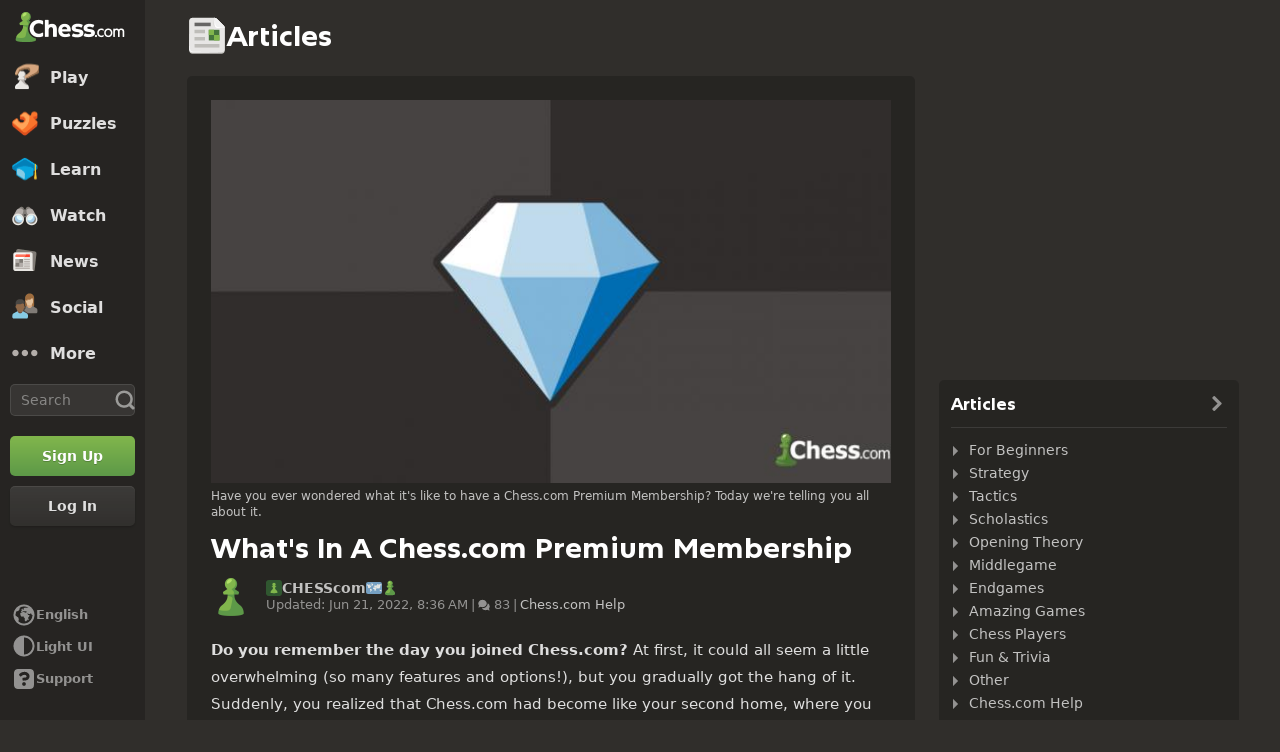

--- FILE ---
content_type: text/css
request_url: https://www.chess.com/bundles/app/css/main.client.2c597fd6.css
body_size: 12485
content:
html{box-sizing:border-box;font-size:62.5%}html.shiftless-scrollbar:not(.tox-fullscreen){scrollbar-gutter:stable}*,:after,:before{box-sizing:inherit}body{background-color:var(--color-bg-primary);color:var(--color-gray-800);font-family:var(--font-family-system);font-size:1.4rem;line-height:1.43;margin:0;padding:0;touch-action:manipulation}hr{background-color:var(--color-border-default);border:none;height:.1rem;margin-top:2rem}button,input,select,textarea{font-family:inherit}details summary{box-sizing:border-box;cursor:pointer}details summary::-webkit-details-marker{display:none!important}.img-responsive{display:block;margin:0 auto;max-height:100%;max-width:100%}.hide{display:none!important}@font-face{font-display:swap;font-family:Chess Sans;font-style:normal;font-weight:700;src:url(/bundles/web/fonts/chess-sans/chess-sans-700.3c2edc9b.woff2) format("woff2"),url(/bundles/web/fonts/chess-sans/chess-sans-700.945d0331.woff) format("woff")}@font-face{font-display:swap;font-family:Chess Sans;font-style:normal;font-weight:800;src:url(/bundles/web/fonts/chess-sans/chess-sans-800.9f4a2f62.woff2) format("woff2"),url(/bundles/web/fonts/chess-sans/chess-sans-800.68243068.woff) format("woff")}@font-face{font-display:block;font-family:Chess V3;font-weight:400;src:url(/bundles/web/fonts/chessglyph-v3/chessglyph-v3.3e78f81f.woff2) format("woff2"),url(/bundles/web/fonts/chessglyph-v3/chessglyph-v3.274864ae.woff) format("woff")}@font-face{font-display:swap;font-family:Montserrat;font-style:normal;font-weight:700;src:url(/bundles/web/fonts/montserrat-700.2213e098.woff2) format("woff2"),url(/bundles/web/fonts/montserrat-700.c0b94e18.woff) format("woff")}@font-face{font-display:swap;font-family:Montserrat;font-style:normal;font-weight:800;src:url(/bundles/web/fonts/montserrat-800.2d88ac8b.woff2) format("woff2"),url(/bundles/web/fonts/montserrat-800.5f0120af.woff) format("woff")}@media print{.comments-form,.layout-column-two,.navigation-footer-component,.navigation-header-component,.settings-informative-message,.settings-payment-account-settings-top,.social-share-component{display:none!important}.base-container{overflow:visible}.settings-layout-component{display:block!important}.settings-layout-component .layout-column-one{display:none!important}.settings-layout-component .layout-column-two{display:block!important}}.icon-font-chess.chess:before,.icon-font-chess.oddschess:before{content:"\0069"}.icon-font-chess.chess960:before{content:"\1F28"}.icon-font-chess.threecheck:before{content:"\00CB"}.icon-font-chess.kingofthehill:before{content:"\012A"}.icon-font-chess.losers:before{content:"\012B"}.icon-font-chess.crazyhouse:before{content:"\010E"}.icon-font-chess.bughouse:before{content:"\011A"}.icon-font-chess.solo-chess:before{content:"\1F06"}.icon-font-chess.liveChess960:before{content:"\00D1"}.icon-font-chess.tournament:before{content:"\004F"}.icon-font-chess.live-teammatch:before,.icon-font-chess.teammatch:before{content:"\03C4"}.icon-font-chess.vs-bot:before{content:"\1F70"}.icon-font-chess.four-ffa:before{content:"\1F69"}.icon-font-chess.variants:before{content:"\1F6A"}.icon-font-chess.horde:before{content:"\1F7C"}.icon-font-chess.chaturanga:before{content:"\1F7D"}.icon-font-chess.classical:before{content:"\1F8A"}.icon-font-chess.classroom:before{content:"\1F91"}.icon-font-chess.endgames:before{content:"\1F96"}.icon-font-chess.doubles-unpartner:before{content:"\1FA6"}.icon-font-chess.nav-horizontal:before{content:"\0052"}.icon-font-chess.nav-vertical:before{content:"\00E7"}.icon-font-chess.nav-expanded:before{content:"\03E1"}.icon-font-chess.nav-collapsed:before{content:"\03E0"}.icon-font-chess.collapse-down:before{content:"\1F29"}.icon-font-chess.nav-pawn:before{content:"\1F2A"}.icon-font-chess.bug:before{content:"\00F5"}.icon-font-chess.hourglass:before{content:"\03FA"}.icon-font-chess.camera:before{content:"\0048"}.icon-font-chess.camera-plus:before{content:"\03DF"}.icon-font-chess.globe:before{content:"\004D"}.icon-font-chess.order:before{content:"\004F"}.icon-font-chess.flag:before{content:"\0059"}.icon-font-chess.calendar:before{content:"\0061"}.icon-font-chess.three-day:before{content:"\1F90"}.icon-font-chess.daily-game:before{content:"\1F1A"}.icon-font-chess.chat:before{content:"\0063"}.icon-font-chess.chat-alt:before{content:"\007A"}.icon-font-chess.chat-x:before{content:"\2044"}.icon-font-chess.quickchat:before{content:"\1F93"}.icon-font-chess.chess-book:before{content:"\006F"}.icon-font-chess.filter:before{content:"\203A"}.icon-font-chess.sort:before{content:"\1F5D"}.icon-font-chess.lock:before{content:"\0064"}.icon-font-chess.inbox:before{content:"\0065"}.icon-font-chess.lightbulb:before{content:"\0067"}.icon-font-chess.nametag:before{content:"\0068"}.icon-font-chess.mail:before{content:"\0075"}.icon-font-chess.mail-alt:before{content:"\0079"}.icon-font-chess.mail-plus:before{content:"\006B"}.icon-font-chess.mail-exclaimation:before{content:"\03BB"}.icon-font-chess.book:before{content:"\006F"}.icon-font-chess.book-alt:before{content:"\00A4"}.icon-font-chess.book-open:before{content:"\00B4"}.icon-font-chess.files:before{content:"\03C3"}.icon-font-chess.popup:before{content:"\0070"}.icon-font-chess.depth:before{content:"\1F35"}.icon-font-chess.bell:before{content:"\0071"}.icon-font-chess.bell-off:before{content:"\1FB2"}.icon-font-chess.menu:before{content:"\0074"}.icon-font-chess.home:before{content:"\0077"}.icon-font-chess.home-alt:before{content:"\03DB"}.icon-font-chess.custom-home:before{content:"\1F3A"}.icon-font-chess.bullet:before{content:"\1F1D"}.icon-font-chess.chess-board-puzzle:before{content:"\1F15"}.icon-font-chess.chess-board-vision:before{content:"\0111"}.icon-font-chess.puzzle-rush:before{content:"\1EBA"}.icon-font-chess.fire:before{content:"\1F05"}.icon-font-chess.fire-alt:before{content:"\1F25"}.icon-font-chess.survival:before{content:"\1F10"}.icon-font-chess.smartphone:before{content:"\E902"}.icon-font-chess.computer:before{content:"\1F21"}.icon-font-chess.computer-search:before{content:"\03BE"}.icon-font-chess.comp-analysis:before{content:"\1F3B"}.icon-font-chess.comp-analysis-done:before{content:"\1F3C"}.icon-font-chess.max-analysis:before{content:"\1F64"}.icon-font-chess.comp-drills:before{content:"\1F3E"}.icon-font-chess.vscomp:before{content:"\1F4A"}.icon-font-chess.tag:before{content:"\00BD"}.icon-font-chess.toolbox:before{content:"\00BC"}.icon-font-chess.cake:before{content:"\00BE"}.icon-font-chess.asterisk:before{content:"\002A"}.icon-font-chess.trash:before{content:"\2022"}.icon-font-chess.download:before{content:"\0022"}.icon-font-chess.upgrade:before{content:"\2039"}.icon-font-chess.pushpin:before{content:"\00BB"}.icon-font-chess.key:before{content:"\00A2"}.icon-font-chess.page:before{content:"\00A3"}.icon-font-chess.page-alt:before{content:"\20AC"}.icon-font-chess.page-pencil:before{content:"\0078"}.icon-font-chess.news:before{content:"\0045"}.icon-font-chess.news-alt:before{content:"\1F13"}.icon-font-chess.equal:before{content:"\003D"}.icon-font-chess.stats:before{content:"\003B"}.icon-font-chess.stats-arrow-up:before{content:"\010D"}.icon-font-chess.stats-x:before{content:"\00F0"}.icon-font-chess.graphs:before{content:"\03C5"}.icon-font-chess.binoculars:before{content:"\2014"}.icon-font-chess.magnifying-glass:before{content:"\2013"}.icon-font-chess.magnifying-glass-done:before{content:"\1F49"}.icon-font-chess.present:before{content:"\00BE"}.icon-font-chess.enter:before{content:"\1F12"}.icon-font-chess.exit:before{content:"\00D7"}.icon-font-chess.draw:before{content:"\002B"}.icon-font-chess.cup:before{content:"\2021"}.icon-font-chess.leaguecup:before{content:"\1FA5"}.icon-font-chess.scales:before{content:"\0371"}.icon-font-chess.paper-pencil:before{content:"\03A3"}.icon-font-chess.todo-list:before{content:"\010F"}.icon-font-chess.trophy-plus:before{content:"\03A5"}.icon-font-chess.trophy-minus:before{content:"\03BA"}.icon-font-chess.trophy-podium:before{content:"\03B5"}.icon-font-chess.events:before{content:"\1F36"}.icon-font-chess.privacy:before{content:"\03B2"}.icon-font-chess.survey:before{content:"\03C1"}.icon-font-chess.arena:before{content:"\1F39"}.icon-font-chess.clubs:before{content:"\1F9B"}.icon-font-chess.club-arena:before{content:"\1F8C"}.icon-font-chess.battle:before{content:"\1F5F"}.icon-font-chess.tracked-content:before{content:"\00D5"}.icon-font-chess.pawn-tracked:before{content:"\1F23"}.icon-font-chess.queen-wreath:before{content:"\00F1"}.icon-font-chess.crosshair:before{content:"\0111"}.icon-font-chess.shield:before{content:"\014B"}.icon-font-chess.chip:before{content:"\00F6"}.icon-font-chess.chip-crossed:before{content:"\1F07"}.icon-font-chess.comp-challenge:before{content:"\1F37"}.icon-font-chess.smiley:before{content:"\03C2"}.icon-font-chess.smileyadd:before{content:"\1F44"}.icon-font-chess.troll:before{content:"\1F74"}.icon-font-chess.eye:before{content:"\0057"}.icon-font-chess.eye-off:before{content:"\1F40"}.icon-font-chess.select:before{content:"\03AD"}.icon-font-chess.store:before{content:"\1F43"}.icon-font-chess.question-mark:before{content:"\1F0E"}.icon-font-chess.inaccuracy:before{content:"\1F6F"}.icon-font-chess.cycle:before{content:"\1F34"}.icon-font-chess.gift:before{content:"\1F4D"}.icon-font-chess.perfect:before{content:"\1F4C"}.icon-font-chess.four-teams:before{content:"\1F59"}.icon-font-chess.four-custom:before{content:"\1F5B"}.icon-font-chess.percentile:before{content:"\1F2E"}.icon-font-chess.carousel:before{content:"\1F11"}.icon-font-chess.edit-time:before{content:"\03D9"}.icon-font-chess.add-time:before{content:"\1F6C"}.icon-font-chess.switches:before{content:"\1F75"}.icon-font-chess.torpedo:before{content:"\1F71"}.icon-font-chess.blindfold:before{content:"\1F73"}.icon-font-chess.camera-on:before{content:"\1F6D"}.icon-font-chess.camera-off:before{content:"\1F6E"}.icon-font-chess.cloud:before{content:"\1F6B"}.icon-font-chess.disconnected:before{content:"\1F8D"}.icon-font-chess.library:before{content:"\1F45"}.icon-font-chess.library-add:before{content:"\1F57"}.icon-font-chess.atomic:before{content:"\1F7B"}.icon-font-chess.bookmark:before{content:"\1F66"}.icon-font-chess.bookmark-add:before{content:"\1FA0"}.icon-font-chess.excellent:before{content:"\1F67"}.icon-font-chess.fork:before{content:"\1F8E"}.icon-font-chess.handshake:before{content:"\1F88"}.icon-font-chess.target:before{content:"\1F8F"}.icon-font-chess.target-off:before{content:"\1F87"}.icon-font-chess.official:before{content:"\1F89"}.icon-font-chess.verified:before{content:"\1F9D"}.icon-font-chess.location:before{content:"\1F86"}.icon-font-chess.practice:before{content:"\1F95"}.icon-font-chess.quality:before{content:"\1F9A"}.icon-font-chess.castling:before{content:"\1F99"}.icon-font-chess.pieces-all:before{content:"\1F98"}.icon-font-chess.phases:before{content:"\1F97"}.icon-font-chess.savedisk:before{content:"\1F9E"}.icon-font-chess.qrcode:before{content:"\1FA1"}.icon-font-chess.magout:before{content:"\1FA2"}.icon-font-chess.randomcolor:before{content:"\1FA3"}.icon-font-chess.duck:before{content:"\1F9F"}.icon-font-chess.undo:before{content:"\004C"}.icon-font-chess.link:before{content:"\0041"}.icon-font-chess.challenge-link:before{content:"\1F61"}.icon-font-chess.x:before{content:"\0042"}.icon-font-chess.reply:before{content:"\0043"}.icon-font-chess.checkmark:before{content:"\0047"}.icon-font-chess.correct:before{content:"\1F30"}.icon-font-chess.incorrect:before{content:"\1F3F"}.icon-font-chess.redo:before{content:"\1F22"}.icon-font-chess.plus:before{content:"\0056"}.icon-font-chess.eval:before{content:"\1F33"}.icon-font-chess.copy:before{content:"\1F24"}.icon-font-chess.list:before{content:"\0072"}.icon-font-chess.embed:before{content:"\221E"}.icon-font-chess.darklight:before{content:"\1F3D"}.icon-font-chess.image-plus:before{content:"\03B6"}.icon-font-chess.follow:before{content:"\011E"}.icon-font-chess.unfollow:before{content:"\0120"}.icon-font-chess.quote:before{content:"\00D6"}.icon-font-chess.web-view:before{content:"\0126"}.icon-font-chess.circle:before{content:"\0054"}.icon-font-chess.circle-dashboard:before{content:"\004E"}.icon-font-chess.circle-x:before{content:"\0051"}.icon-font-chess.circle-3-dots:before{content:"\038F"}.icon-font-chess.circle-gearwheel:before{content:"\00B7"}.icon-font-chess.circle-clock:before{content:"\0027"}.icon-font-chess.circle-clock-alt:before{content:"\00B0"}.icon-font-chess.circle-question:before{content:"\0028"}.icon-font-chess.circle-info:before{content:"\0029"}.icon-font-chess.circle-arrow:before{content:"\00F7"}.icon-font-chess.circle-block:before{content:"\222B"}.icon-font-chess.circle-stop:before{content:"\0026"}.icon-font-chess.circle-danger:before{content:"\2020"}.icon-font-chess.circle-checkmark:before{content:"\03C7"}.icon-font-chess.circle-compass:before{content:"\0121"}.icon-font-chess.donate:before{content:"\1F4B"}.icon-font-chess.more:before{content:"\1F2B"}.icon-font-chess.best:before{content:"\1F94"}.icon-font-chess.time-warning:before{content:"\1F8B"}.icon-font-chess.piechart:before{content:"\1FB1"}.icon-font-chess.success:before{content:"\E90E"}.icon-font-chess.square:before{content:"\1F04"}.icon-font-chess.square-reply:before{content:"\0058"}.icon-font-chess.square-pencil:before{content:"\005A"}.icon-font-chess.square-brush:before{content:"\006C"}.icon-font-chess.square-in:before{content:"\00A1"}.icon-font-chess.square-out:before{content:"\00BF"}.icon-font-chess.square-bottom-in:before{content:"\039E"}.icon-font-chess.square-x:before{content:"\00FC"}.icon-font-chess.square-plus:before{content:"\1F01"}.icon-font-chess.square-equal:before{content:"\1F03"}.icon-font-chess.square-checkmark:before{content:"\03BF"}.icon-font-chess.square-four:before{content:"\03F8"}.icon-font-chess.arc-sharp:before{content:"\1F50"}.icon-font-chess.arc-rough:before{content:"\1F51"}.icon-font-chess.arc-throwaway:before{content:"\1F52"}.icon-font-chess.arc-balanced:before{content:"\1F53"}.icon-font-chess.arc-wild:before{content:"\1F54"}.icon-font-chess.arc-sudden:before{content:"\1F55"}.icon-font-chess.arc-smooth:before{content:"\1F56"}.icon-font-chess.wld:before{content:"\1F63"}.icon-font-chess.square-minus:before{content:"\1F02"}.icon-font-chess.thumb-lrg:before{content:"\1F80"}.icon-font-chess.thumb-med:before{content:"\1F81"}.icon-font-chess.thumb-sml:before{content:"\1F82"}.icon-font-chess.thumb-alt:before{content:"\1F83"}.icon-font-chess.thumb-row:before{content:"\1F84"}.icon-font-chess.thumb-left:before{content:"\1F85"}.icon-font-chess.caret-up:before{content:"\007C"}.icon-font-chess.caret-down:before{content:"\003F"}.icon-font-chess.caret-left:before{content:"\002F"}.icon-font-chess.caret-right:before{content:"\005C"}.icon-font-chess.chevron-up:before{content:"\003E"}.icon-font-chess.chevron-down:before{content:"\003C"}.icon-font-chess.chevron-left:before{content:"\002C"}.icon-font-chess.chevron-right:before{content:"\2026"}.icon-font-chess.double-chevron-left:before{content:"\0021"}.icon-font-chess.double-chevron-right:before{content:"\03B1"}.icon-font-chess.chevron-previous:before{content:"\0023"}.icon-font-chess.chevron-next:before{content:"\0040"}.icon-font-chess.arrow-return:before{content:"\005F"}.icon-font-chess.arrow-up:before{content:"\007D"}.icon-font-chess.arrow-down:before{content:"\007B"}.icon-font-chess.arrow-left:before{content:"\005B"}.icon-font-chess.arrow-right:before{content:"\005D"}.icon-font-chess.round-arrow-return:before{content:"\03BC"}.icon-font-chess.bold-arrow-right:before{content:"\0386"}.icon-font-chess.arrow-cross:before{content:"\0110"}.icon-font-chess.pulse:before{content:"\1F60"}.icon-font-chess.user:before{content:"\0062"}.icon-font-chess.users:before{content:"\006D"}.icon-font-chess.users-alt:before{content:"\006E"}.icon-font-chess.user-info:before{content:"\0076"}.icon-font-chess.user-question:before{content:"\002D"}.icon-font-chess.user-search:before{content:"\0024"}.icon-font-chess.user-search-alt:before{content:"\014a"}.icon-font-chess.user-feed:before{content:"\0025"}.icon-font-chess.user-block:before{content:"\00A6"}.icon-font-chess.user-plus:before{content:"\00B6"}.icon-font-chess.users-plus:before{content:"\00FF"}.icon-font-chess.user-x:before{content:"\00A7"}.icon-font-chess.user-chain:before{content:"\0159"}.icon-font-chess.user-broken-chain:before{content:"\0158"}.icon-font-chess.user-shield:before{content:"\03DA"}.icon-font-chess.user-shield-plus:before{content:"\0373"}.icon-font-chess.profile-alt:before{content:"\1F9C"}.icon-font-chess.chess-board:before{content:"\0069"}.dark-mode .icon-font-chess.chess-board:before{content:"\2019"}.icon-font-chess.chess-board-search:before{content:"\0394"}.icon-font-chess.chess-board-search-alt:before{content:"\03A9"}.icon-font-chess.question:before{content:"\00A9"}.icon-font-chess.chess-board-plus:before{content:"\02C6"}.icon-font-chess.lessons:before{content:"\1F20"}.icon-font-chess.chess-board-circle:before{content:"\00AB"}.icon-font-chess.chess-board-gear:before{content:"\03F7"}.icon-font-chess.chess-crown:before{content:"\03FB"}.icon-font-chess.chess-crown-alt:before{content:"\1F26"}.icon-font-chess.crown-learning:before{content:"\1F32"}.icon-font-chess.chess-pawn:before{content:"\1F19"}.icon-font-chess.chess-pawn-left-half-rook:before{content:"\0112"}.icon-font-chess.chess-pawn-right-half-rook:before{content:"\0113"}.icon-font-chess.chess-pawn-rook:before{content:"\0073"}.icon-font-chess.chess-pawn-square:before{content:"\03B7"}.icon-font-chess.chess-move:before{content:"\1F18"}.icon-font-chess.chess-move-alt:before{content:"\006A"}.icon-font-chess.chess-board-folder:before{content:"\0398"}.icon-font-chess.chess-board-arrow-down:before{content:"\03CC"}.icon-font-chess.chess-board-arrow-up:before{content:"\03CF"}.icon-font-chess.chess-board-arrow-right:before{content:"\03CE"}.icon-font-chess.chess-board-arrow-left:before{content:"\03CD"}.icon-font-chess.chess-salad:before{content:"\1F0A"}.icon-font-chess.play-new:before{content:"\1F2C"}.icon-font-chess.play-alt:before{content:"\1F2D"}.icon-font-chess.lesson:before{content:"\1F14"}.icon-font-chess.lesson-student:before{content:"\E91A"}.icon-font-chess.no-castling:before{content:"\1F78"}.icon-font-chess.fog-of-war:before{content:"\1F79"}.icon-font-chess.sideways-pawns:before{content:"\1F77"}.icon-font-chess.capture-anything:before{content:"\1F76"}.icon-font-chess.board-arrow:before{content:"\1F62"}.icon-font-chess.checkbox:before{content:"\03A8"}.icon-font-chess.checkbox-plus:before{content:"\03A6"}.icon-font-chess.printer:before{content:"\00E5"}.icon-font-chess.play:before{content:"\004A"}.icon-font-chess.pause:before{content:"\004B"}.icon-font-chess.sound-off:before{content:"\0050"}.icon-font-chess.sound-on:before{content:"\0055"}.icon-font-chess.repeat:before{content:"\0066"}.icon-font-chess.shuffle:before{content:"\0049"}.icon-font-chess.resize:before{content:"\03C0"}.icon-font-chess.rss:before{content:"\1F31"}.icon-font-chess.favorites:before{content:"\03AE"}.icon-font-chess.facebook:before{content:"\0053"}.icon-font-chess.twitter:before{content:"\0046"}.icon-font-chess.linkedin:before{content:"\00C5"}.icon-font-chess.tumblr:before{content:"\00EB"}.icon-font-chess.mix:before{content:"\00DF"}.icon-font-chess.reddit:before{content:"\00B1"}.icon-font-chess.google:before{content:"\1F08"}.icon-font-chess.instagram:before{content:"\1F00"}.icon-font-chess.wikipedia:before{content:"\1F38"}.icon-font-chess.youtube:before{content:"\0060"}.icon-font-chess.share:before{content:"\00A5"}.icon-font-chess.twitch:before{content:"\0393"}.icon-font-chess.discord:before{content:"\1F48"}.icon-font-chess.fide:before{content:"\1F41"}.icon-font-chess.android:before{content:"\00FE"}.icon-font-chess.apple:before{content:"\25CA"}.icon-font-chess.win-phone:before{content:"\03A0"}.icon-font-chess.thumbs-down:before{content:"\2265"}.icon-font-chess.thumbs-up:before{content:"\2264"}.icon-font-chess.card:before{content:"\03DC"}.icon-font-chess.paypal:before{content:"\0377"}.icon-font-chess.heart:before{content:"\1F2F"}.icon-font-chess.vk:before{content:"\1F72"}.icon-font-chess.tiktok:before{content:"\1FB0"}.icon-font-chess.chessable:before{content:"\1FA8"}.icon-font-chess.chessable-rook:before{content:"\1FA7"}.icon-font-chess.x-twitter:before{content:"\E90D"}.icon-font-chess.membership-diamond:before{content:"\0370"}.icon-font-chess.membership-platinum:before{content:"\0376"}.icon-font-chess.membership-mod:before,.icon-font-chess.membership-staff:before{content:"\0372"}.icon-font-chess.membership-gold:before{content:"\03AE"}.icon-font-chess.circle-hollow:before{content:"\03BD"}.icon-font-chess.binoculars-crossed:before{content:"\00DE"}.icon-font-chess.border-resize:before{content:"\03AC"}.icon-font-chess.maximize:before{content:"\03DD"}.icon-font-chess.minimize:before{content:"\03D8"}.icon-font-chess.live:before{content:"\1F1B"}.icon-font-chess.live960:before{content:"\00D1"}.icon-font-chess.livematch:before{content:"\1F65"}.icon-font-chess.live-bullet:before{content:"\1F1D"}.icon-font-chess.live-standard:before{content:"\1F1C"}.icon-font-chess.signal:before{content:"\03AF"}.icon-font-chess.proleague:before{content:"\014B"}.icon-font-chess.streamer:before{content:"\1F23"}.icon-font-chess.bishop-white:before{content:"\00C4"}.icon-font-chess.bishop-black:before{content:"\0102"}.icon-font-chess.knight-white:before{content:"\0116"}.icon-font-chess.knight-black:before{content:"\00C7"}.icon-font-chess.rook-white:before{content:"\013B"}.icon-font-chess.rook-black:before{content:"\013D"}.icon-font-chess.king-white:before{content:"\0104"}.icon-font-chess.king-black:before{content:"\0100"}.icon-font-chess.queen-white:before{content:"\0136"}.icon-font-chess.queen-black:before{content:"\012E"}.icon-font-chess.pawn-white:before{content:"\0122"}.icon-font-chess.pawn-black:before{content:"\0118"}.icon-font-chess.shared-analysis:before{content:"\1F68"}.icon-font-chess.boardexpand:before{content:"\1FA4"}.dark-mode .icon-font-chess.bishop-white:before{content:"\0102"}.dark-mode .icon-font-chess.bishop-black:before{content:"\00C4"}.dark-mode .icon-font-chess.knight-white:before{content:"\00C7"}.dark-mode .icon-font-chess.knight-black:before{content:"\0116"}.dark-mode .icon-font-chess.rook-white:before{content:"\013D"}.dark-mode .icon-font-chess.rook-black:before{content:"\013B"}.dark-mode .icon-font-chess.king-white:before{content:"\0100"}.dark-mode .icon-font-chess.king-black:before{content:"\0104"}.dark-mode .icon-font-chess.queen-white:before{content:"\012E"}.dark-mode .icon-font-chess.queen-black:before{content:"\0136"}.dark-mode .icon-font-chess.pawn-white:before{content:"\0118"}.dark-mode .icon-font-chess.pawn-black:before{content:"\0122"}.icon-font-chess.bishop-stroke:before{content:"\e901"}.icon-font-chess.bishop-fill:before{content:"\e900"}.icon-font-chess.knight-stroke:before{content:"\e906"}.icon-font-chess.knight-fill:before{content:"\e905"}.icon-font-chess.rook-stroke:before{content:"\e90c"}.icon-font-chess.rook-fill:before{content:"\e90b"}.icon-font-chess.king-stroke:before{content:"\e904"}.icon-font-chess.king-fill:before{content:"\e903"}.icon-font-chess.queen-stroke:before{content:"\e90a"}.icon-font-chess.queen-fill:before{content:"\e909"}.icon-font-chess.pawn-stroke:before{content:"\e908"}.icon-font-chess.pawn-fill:before{content:"\e907"}.icon-font-chess.zero:before{content:"\0030"}.icon-font-chess.one:before{content:"\0031"}.icon-font-chess.two:before{content:"\0032"}.icon-font-chess.three:before{content:"\0033"}.icon-font-chess.four:before{content:"\0034"}.icon-font-chess.five:before{content:"\0035"}.icon-font-chess.six:before{content:"\0036"}.icon-font-chess.seven:before{content:"\0037"}.icon-font-chess.eight:before{content:"\0038"}.icon-font-chess.nine:before{content:"\0039"}.icon-font-chess.colon:before{content:"\003A"}.icon-font-chess.period:before{content:"\002E"}.icon-font-chess.matetag:before{content:"\1F92"}html[dir=rtl] .icon-font-chess.upgrade:before{content:"\203A"}html[dir=rtl] .icon-font-chess.filter:before{content:"\2039"}html[dir=rtl] .icon-font-chess.nav-expanded:before{content:"\03E0"}html[dir=rtl] .icon-font-chess.nav-collapsed:before{content:"\03E1"}html[dir=rtl] .icon-font-chess.arrow-up:before{content:"\007B"}html[dir=rtl] .icon-font-chess.arrow-down:before{content:"\007D"}html[dir=rtl] .icon-font-chess.chevron-up:before{content:"\003C"}html[dir=rtl] .icon-font-chess.chevron-down:before{content:"\003E"}html[dir=rtl] .icon-font-chess.thumbs-down:before{content:"\2264"}html[dir=rtl] .icon-font-chess.thumbs-up:before{content:"\2265"}html[dir=rtl] .icon-font-chess.chevron-left:before{content:"\2026"}html[dir=rtl] .icon-font-chess.chevron-right:before{content:"\002C"}html[dir=rtl] .icon-font-chess.circle-question:before{content:"\0029"}html[dir=rtl] .icon-font-chess.circle-info:before{content:"\0028"}html[dir=rtl] .icon-font-chess.caret-left:before{content:"\005C"}html[dir=rtl] .icon-font-chess.caret-right:before{content:"\002F"}html[dir=rtl] .icon-font-chess.double-chevron-left:before{content:"\03B1"}html[dir=rtl] .icon-font-chess.double-chevron-right:before{content:"\0021"}html[dir=rtl] .icon-font-chess.chess-board-circle:before{content:"\00BB"}html[dir=rtl] .icon-font-chess.pushpin:before{content:"\00AB"}.icon-font-chess.daily:before{content:"\1F1A"}.icon-font-chess.circle-timer:before,.icon-font-chess.rapid:before{content:"\1F1B"}.icon-font-chess.standard:before{content:"\0069"}.icon-font-chess.blitz:before,.icon-font-chess.lightning:before{content:"\1F1C"}.icon-font-chess.crossed-swords:before{content:"\03C4"}.icon-font-chess{display:inline-block;font-family:var(--font-family-icons);-moz-osx-font-smoothing:grayscale;-webkit-font-smoothing:antialiased;font-weight:400;line-height:1;text-align:center;text-transform:none}.icon-colored{color:var(--color-icon-bolder)}.icon-colored.battle{color:var(--color-icon-puzzlebattle)}.icon-colored.membership-diamond{color:var(--color-icon-premium)}.icon-colored.blitz,.icon-colored.live-standard{color:var(--color-icon-blitz)}.icon-colored.bughouse{color:var(--color-icon-bughouse)}.icon-colored.bullet{color:var(--color-icon-bullet)}.icon-colored.chess-board-puzzle{color:var(--color-icon-puzzles)}.icon-colored.puzzle-rush{color:var(--color-icon-puzzlerush)}.icon-colored.chess960{color:var(--color-icon-daily960)}.icon-colored.crazyhouse{color:var(--color-icon-crazyhouse)}.icon-colored.daily,.icon-colored.daily-game{color:var(--color-icon-daily)}.icon-colored.book-alt{color:var(--color-classification-book)}.icon-colored.kingofthehill{color:var(--color-icon-kinghill)}.icon-colored.lessons{color:var(--color-icon-lessons)}.icon-colored.live960{color:var(--color-icon-live960)}.icon-colored.live,.icon-colored.rapid{color:var(--color-icon-rapid)}.icon-colored.threecheck{color:var(--color-icon-3check)}.icon-colored.checkbox{color:var(--color-icon-votechess)}.icon-colored.livematch{color:var(--color-icon-livematch)}.icon-colored.order{color:var(--color-icon-tournaments)}.icon-colored.teammatch{color:var(--color-icon-match)}.icon-colored.lightbulb{color:var(--color-icon-insights)}.icon-colored.vs-bot{color:var(--color-icon-vscomputer)}.glyph-colored{color:var(--color-icon-bolder)}.glyph-colored [data-glyph=game-type-puzzle-battle]{color:var(--color-icon-puzzlebattle)}.glyph-colored [data-glyph=membership-tier-diamond]{color:var(--color-icon-premium)}.glyph-colored [data-glyph=game-time-blitz]{color:var(--color-icon-blitz)}.glyph-colored [data-glyph=game-type-bughouse]{color:var(--color-icon-bughouse)}.glyph-colored [data-glyph=game-time-bullet]{color:var(--color-icon-bullet)}.glyph-colored [data-glyph=game-time-hyper]{color:var(--color-icon-hyper)}.glyph-colored [data-glyph=game-type-puzzle]{color:var(--color-icon-puzzles)}.glyph-colored [data-glyph=game-type-puzzle-rush]{color:var(--color-icon-puzzlerush)}.glyph-colored [data-glyph=game-type-960-daily]{color:var(--color-icon-daily960)}.glyph-colored [data-glyph=game-type-crazyhouse]{color:var(--color-icon-crazyhouse)}.glyph-colored [data-glyph=game-time-daily]{color:var(--color-icon-daily)}.glyph-colored [data-glyph=document-book-stack]{color:var(--color-classification-book)}.glyph-colored [data-glyph=game-type-hill]{color:var(--color-icon-kinghill)}.glyph-colored [data-glyph=game-lesson]{color:var(--color-icon-lessons)}.glyph-colored [data-glyph=game-lesson-top]{color:var(--color-icon-coach)}.glyph-colored [data-glyph=game-type-960-live]{color:var(--color-icon-live960)}.glyph-colored [data-glyph=game-time-rapid]{color:var(--color-icon-rapid)}.glyph-colored [data-glyph=game-type-three-check]{color:var(--color-icon-3check)}.glyph-colored [data-glyph=square-open-checked]{color:var(--color-icon-votechess)}.glyph-colored [data-glyph=game-swords-ring]{color:var(--color-icon-livematch)}.glyph-colored [data-glyph=trophy-medal-2]{color:var(--color-icon-tournaments)}.glyph-colored [data-glyph=game-swords]{color:var(--color-icon-match)}.glyph-colored [data-glyph=device-bulb-glow]{color:var(--color-icon-insights)}.glyph-colored [data-glyph=game-type-computer]{color:var(--color-icon-vscomputer)}.glyph-colored [data-glyph=utility-toggles]{color:var(--color-icon-customposition)}.glyph-colored [data-glyph=game-type-fourplayer]{color:var(--color-icon-4player)}.glyph-colored [data-glyph=game-type-variants]{color:var(--color-icon-variants)}.glyph-colored [data-glyph=game-type-classroom]{color:var(--color-icon-classroom)}.flair-link{display:inline-flex}.flair-link:not([href]) span{cursor:default}body.safe-mode .avatar-component,body.safe-mode .cc-avatar-img,body.safe-mode .notification-toaster-avatar,body.safe-mode .post-view-meta-avatar img,body.safe-mode .suggested-users-avatar img,body.safe-mode .toaster .avatar,body.safe-mode .user-avatar-image{background:url(/bundles/web/images/user-image.007dad08.svg) 0 0 no-repeat;box-sizing:border-box;overflow:hidden;padding-left:100%}:root{--font-family-system:-apple-system,BlinkMacSystemFont,"Segoe UI",system-ui,Helvetica,Arial,sans-serif;--font-family-heading:"Chess Sans",sans-serif;--font-family-icons:"Chess V3";--color-green-25:#f6ffe3;--color-green-50:#f3ffcf;--color-green-75:#ebffbd;--color-green-100:#d8fa9d;--color-green-200:#b2e068;--color-green-300:#81b64c;--color-green-400:#5d9948;--color-green-500:#45753c;--color-green-600:#305730;--color-green-700:#204227;--color-aqua-25:#eafffa;--color-aqua-50:#ddfff5;--color-aqua-75:#ccffec;--color-aqua-100:#adfbd8;--color-aqua-200:#62f6ca;--color-aqua-300:#26c2a3;--color-aqua-400:#109888;--color-aqua-500:#10777c;--color-aqua-600:#09505f;--color-aqua-700:#073745;--color-blue-25:#cef5ff;--color-blue-50:#b2f0ff;--color-blue-75:#83defc;--color-blue-100:#4dc3ea;--color-blue-200:#009fd9;--color-blue-300:#008cd1;--color-blue-400:#0069ab;--color-blue-500:#0b548c;--color-blue-600:#083a66;--color-blue-700:#072a4f;--color-slate-25:#faffff;--color-slate-50:#f2fcff;--color-slate-75:#e5f6ff;--color-slate-100:#d0e6fb;--color-slate-200:#aed0f0;--color-slate-300:#749bbf;--color-slate-400:#486688;--color-slate-500:#324660;--color-slate-600:#263242;--color-slate-700:#1e2533;--color-purple-25:#f6edff;--color-purple-50:#e8dbff;--color-purple-75:#d5c6ff;--color-purple-100:#c9acff;--color-purple-200:#9881f2;--color-purple-300:#7a66f4;--color-purple-400:#5e53d9;--color-purple-500:#303d8a;--color-purple-600:#212e5d;--color-purple-700:#152243;--color-fuchsia-25:#ffd4d4;--color-fuchsia-50:#ffb5b9;--color-fuchsia-75:#ff949d;--color-fuchsia-100:#ff788a;--color-fuchsia-200:#fa466a;--color-fuchsia-300:#ed2456;--color-fuchsia-400:#c4144f;--color-fuchsia-500:#940c45;--color-fuchsia-600:#610734;--color-fuchsia-700:#49052d;--color-red-25:#ffe0ca;--color-red-50:#ffcbb2;--color-red-75:#ffb196;--color-red-100:#ff8a75;--color-red-200:#ff6352;--color-red-300:#fa412d;--color-red-400:#e02828;--color-red-500:#ad1f24;--color-red-600:#881822;--color-red-700:#631018;--color-orange-25:#fffbda;--color-orange-50:#fff3c2;--color-orange-75:#ffe5a8;--color-orange-100:#ffd591;--color-orange-200:#ffa459;--color-orange-300:#fa742c;--color-orange-400:#dc501d;--color-orange-500:#a93616;--color-orange-600:#7a1a0b;--color-orange-700:#610808;--color-gold-25:#ffffc7;--color-gold-50:#fff599;--color-gold-75:#fce26a;--color-gold-100:#fad541;--color-gold-200:#f7c631;--color-gold-300:#e3aa24;--color-gold-400:#cf8d1b;--color-gold-500:#b27314;--color-gold-600:#99580e;--color-gold-700:#7a4414;--color-brown-25:#fffef5;--color-brown-50:#fbf7ec;--color-brown-75:#fbf3d8;--color-brown-100:#fbebc1;--color-brown-200:#f9d983;--color-brown-300:#e2b664;--color-brown-400:#ca9350;--color-brown-500:#9d6c3e;--color-brown-600:#6a4632;--color-brown-700:#543426;--color-skin-25:#fffce8;--color-skin-50:#fff3d4;--color-skin-75:#fbe7c4;--color-skin-100:#fadaae;--color-skin-200:#e3c29c;--color-skin-300:#d5a47d;--color-skin-400:#8d694b;--color-skin-500:#6b4d3a;--color-skin-600:#543f34;--color-skin-700:#4a352e;--color-neutrals-white:#fff;--color-neutrals-black:#000;--color-gray-75:#f8f8f8;--color-gray-100:#f1f1f1;--color-gray-200:#e7e6e5;--color-gray-300:#dad8d6;--color-gray-400:#bebdb9;--color-gray-500:#8b8987;--color-gray-600:#666564;--color-gray-700:#4b4847;--color-gray-800:#312e2b;--color-gray-900:#262421;--color-transparent-white-2:hsla(0,0%,100%,.02);--color-transparent-white-5:hsla(0,0%,100%,.05);--color-transparent-white-8:hsla(0,0%,100%,.08);--color-transparent-white-10:hsla(0,0%,100%,.1);--color-transparent-white-14:hsla(0,0%,100%,.14);--color-transparent-white-25:hsla(0,0%,100%,.25);--color-transparent-white-40:hsla(0,0%,100%,.4);--color-transparent-white-50:hsla(0,0%,100%,.5);--color-transparent-white-65:hsla(0,0%,100%,.65);--color-transparent-white-72:hsla(0,0%,100%,.72);--color-transparent-white-85:hsla(0,0%,100%,.85);--color-transparent-white-95:hsla(0,0%,100%,.95);--color-transparent-black-2:rgba(0,0,0,.02);--color-transparent-black-5:rgba(0,0,0,.05);--color-transparent-black-10:rgba(0,0,0,.1);--color-transparent-black-14:rgba(0,0,0,.14);--color-transparent-black-18:rgba(0,0,0,.18);--color-transparent-black-20:rgba(0,0,0,.2);--color-transparent-black-30:rgba(0,0,0,.3);--color-transparent-black-50:rgba(0,0,0,.5);--color-transparent-black-65:rgba(0,0,0,.65);--color-transparent-black-77:rgba(0,0,0,.77);--color-streak-high:var(--color-red-300);--color-streak-medium:var(--color-orange-300);--color-streak-low:var(--color-orange-200);--color-streak-lowest:var(--color-gold-100);--color-streak-pause:var(--color-slate-300);--color-streak-learn-low:var(--color-blue-100);--color-streak-learn-medium:var(--color-blue-200);--color-streak-learn-high:var(--color-blue-400);--color-streak-play-low:var(--color-green-200);--color-streak-play-medium:var(--color-green-300);--color-streak-play-high:var(--color-green-400);--color-streak-puzzles-low:var(--color-gold-100);--color-streak-puzzles-medium:var(--color-orange-200);--color-streak-puzzles-high:var(--color-orange-300)}.dark-mode{--color-streak-learn-low:var(--color-blue-25);--color-streak-learn-medium:var(--color-blue-75);--color-streak-learn-high:var(--color-blue-200);--color-streak-play-low:var(--color-green-75);--color-streak-play-medium:var(--color-green-200);--color-streak-play-high:var(--color-green-300)}.light-mode,:root{--color-classification-brilliant:var(--color-aqua-400);--color-classification-great:var(--color-slate-400);--color-classification-best:var(--color-green-400);--color-classification-excellent:var(--color-green-400);--color-classification-good:#95b776;--color-classification-book:var(--color-skin-400);--color-classification-inaccuracy:var(--color-gold-300);--color-classification-mistake:#dd7c2c;--color-classification-miss:#ff7769;--color-classification-blunder:var(--color-red-400);--color-classification-forced:var(--color-green-400)}.dark-mode{--color-classification-brilliant:var(--color-aqua-300);--color-classification-great:var(--color-slate-300);--color-classification-best:var(--color-green-300);--color-classification-excellent:var(--color-green-300);--color-classification-book:var(--color-skin-300);--color-classification-inaccuracy:var(--color-gold-200);--color-classification-mistake:var(--color-orange-200);--color-classification-miss:#ff7769;--color-classification-blunder:var(--color-red-300);--color-classification-forced:var(--color-green-300)}.light-mode,:root{--color-icon-bullet:var(--color-gold-400);--color-icon-blitz:var(--color-gold-200);--color-icon-rapid:var(--color-green-400);--color-icon-crazyhouse:var(--color-blue-300);--color-icon-daily:var(--color-gold-200);--color-icon-insights:var(--color-gold-200);--color-icon-live960:var(--color-orange-300);--color-icon-hyper:var(--color-orange-300);--color-icon-daily960:var(--color-orange-400);--color-icon-puzzlerush:var(--color-orange-200);--color-icon-premium:var(--color-blue-300);--color-icon-3check:var(--color-aqua-400);--color-icon-bughouse:var(--color-green-400);--color-icon-kinghill:var(--color-brown-400);--color-icon-vscomputer:var(--color-slate-300);--color-icon-puzzles:var(--color-orange-300);--color-icon-tournaments:var(--color-gold-300);--color-icon-lessons:var(--color-blue-300);--color-icon-coach:var(--color-blue-300);--color-icon-votechess:var(--color-green-400);--color-icon-puzzlebattle:var(--color-green-400);--color-icon-match:var(--color-gray-500);--color-icon-livematch:var(--color-gray-500);--color-icon-standard:var(--color-gray-700);--color-icon-4player:var(--color-gold-300);--color-icon-variants:var(--color-green-400);--color-icon-customposition:var(--color-slate-300);--color-icon-classroom:var(--color-green-400)}.dark-mode{--color-icon-bullet:var(--color-gold-300);--color-icon-blitz:var(--color-gold-100);--color-icon-rapid:var(--color-green-300);--color-icon-crazyhouse:var(--color-blue-300);--color-icon-daily:var(--color-gold-200);--color-icon-insights:var(--color-gold-100);--color-icon-live960:var(--color-orange-300);--color-icon-hyper:var(--color-orange-300);--color-icon-daily960:var(--color-orange-400);--color-icon-puzzlerush:var(--color-orange-200);--color-icon-premium:var(--color-blue-200);--color-icon-3check:var(--color-aqua-300);--color-icon-bughouse:var(--color-green-400);--color-icon-kinghill:var(--color-brown-500);--color-icon-vscomputer:var(--color-slate-300);--color-icon-puzzles:var(--color-orange-300);--color-icon-tournaments:var(--color-gold-200);--color-icon-lessons:var(--color-blue-200);--color-icon-coach:var(--color-blue-200);--color-icon-votechess:var(--color-green-300);--color-icon-puzzlebattle:var(--color-green-300);--color-icon-match:var(--color-transparent-white-50);--color-icon-livematch:var(--color-transparent-white-50);--color-icon-standard:var(--color-transparent-white-85);--color-icon-4player:var(--color-gold-100);--color-icon-variants:var(--color-green-300);--color-icon-customposition:var(--color-slate-300);--color-icon-classroom:var(--color-green-300)}:root{--color-bg-chesstitle:#7c2929}.light-mode,:root{--color-leagues-wood:var(--color-brown-500);--color-leagues-stone:var(--color-gray-500);--color-leagues-bronze:var(--color-gold-500);--color-leagues-silver:var(--color-slate-400);--color-leagues-crystal:var(--color-blue-200);--color-leagues-emerald:var(--color-green-400);--color-leagues-amethyst:var(--color-purple-400);--color-leagues-elite:var(--color-red-400);--color-leagues-champion:var(--color-gold-400);--color-leagues-legend:var(--color-gray-700)}.dark-mode{--color-leagues-wood:var(--color-brown-400);--color-leagues-stone:var(--color-gray-400);--color-leagues-bronze:var(--color-gold-400);--color-leagues-silver:var(--color-slate-100);--color-leagues-crystal:var(--color-blue-75);--color-leagues-emerald:var(--color-green-300);--color-leagues-amethyst:var(--color-purple-200);--color-leagues-elite:var(--color-red-200);--color-leagues-champion:var(--color-gold-200);--color-leagues-legend:var(--color-gray-75)}.light-mode,:root{--color-tier-wood:var(--color-brown-500);--color-tier-stone:var(--color-gray-500);--color-tier-bronze:var(--color-gold-500);--color-tier-silver:var(--color-slate-300);--color-tier-crystal:var(--color-blue-200);--color-tier-emerald:var(--color-green-400);--color-tier-amethyst:var(--color-purple-300);--color-tier-elite:var(--color-red-300);--color-tier-champion:var(--color-gold-400);--color-tier-legend:var(--color-gray-700)}.dark-mode{--color-tier-wood:var(--color-brown-400);--color-tier-stone:var(--color-gray-400);--color-tier-bronze:var(--color-gold-400);--color-tier-silver:var(--color-slate-200);--color-tier-crystal:var(--color-blue-200);--color-tier-emerald:var(--color-green-300);--color-tier-amethyst:var(--color-purple-300);--color-tier-elite:var(--color-red-200);--color-tier-champion:var(--color-gold-200);--color-tier-legend:var(--color-gray-75)}.light-mode,:root{--color-icon-win:var(--color-green-400);--color-text-win:var(--color-green-400);--color-bg-win:var(--color-green-300);--color-border-win:var(--color-green-300);--color-icon-draw:var(--color-gray-500);--color-text-draw:var(--color-gray-600);--color-bg-draw:var(--color-gray-600);--color-border-draw:var(--color-gray-300);--color-icon-loss:var(--color-red-400);--color-text-loss:var(--color-red-400);--color-bg-loss:var(--color-red-400);--color-border-loss:var(--color-red-400)}.dark-mode{--color-icon-win:var(--color-green-300);--color-text-win:var(--color-green-300);--color-icon-draw:var(--color-transparent-white-50);--color-text-draw:var(--color-transparent-white-72);--color-bg-draw:var(--color-transparent-white-72);--color-border-draw:var(--color-transparent-white-10);--color-icon-loss:var(--color-red-300);--color-text-loss:var(--color-red-300);--color-border-loss:var(--color-red-300)}.light-mode,:root{--color-icon-success:var(--color-green-400);--color-text-success:var(--color-green-400);--color-bg-success:var(--color-green-300);--color-border-success:var(--color-green-300);--color-icon-danger:var(--color-red-400);--color-text-danger:var(--color-red-400);--color-bg-danger:var(--color-red-300);--color-border-danger:var(--color-red-400);--color-icon-warning:var(--color-gold-300);--color-text-warning:var(--color-gold-300);--color-bg-warning:var(--color-gold-300);--color-border-warning:var(--color-gold-300);--color-icon-info:var(--color-blue-300);--color-icon-info-hovered:var(--color-blue-400);--color-text-info:var(--color-blue-400);--color-bg-info:var(--color-blue-300);--color-border-info:var(--color-blue-300)}.dark-mode{--color-icon-success:var(--color-green-300);--color-text-success:var(--color-green-300);--color-icon-danger:var(--color-red-300);--color-text-danger:var(--color-red-300);--color-border-danger:var(--color-red-300);--color-icon-info-hovered:var(--color-blue-200);--color-text-info:var(--color-blue-200)}.light-mode,:root{--color-icon-gold:var(--color-gold-200);--color-bg-gold:var(--color-gold-100);--color-icon-silver:var(--color-gray-400);--color-bg-silver:var(--color-gray-200);--color-icon-bronze:var(--color-skin-300);--color-bg-bronze:var(--color-skin-200)}.dark-mode{--color-bg-gold:var(--color-gold-200);--color-bg-silver:var(--color-gray-400);--color-bg-bronze:var(--color-skin-300)}.light-mode,:root{--color-bg-surface:var(--color-gray-100);--color-bg-primary:var(--color-gray-800);--color-bg-secondary:var(--color-neutrals-white);--color-bg-tertiary:var(--color-gray-100);--color-bg-quaternary:var(--color-gray-300);--color-bg-opaque:var(--color-neutrals-white);--color-bg-opaque-lighter:var(--color-neutrals-white);--color-bg-subtle:var(--color-gray-300);--color-bg-subtle-hovered:var(--color-gray-100);--color-bg-subtler:var(--color-gray-100);--color-bg-subtlest:var(--color-gray-75);--color-bg-input:var(--color-neutrals-white);--color-bg-streaming:var(--color-purple-400);--color-bg-overlay:var(--color-transparent-black-77);--color-bg-overlay-subtle:var(--color-transparent-black-50);--color-bg-overlay-board:color-mix(in srgb,var(--color-gray-200) 65%,transparent);--color-bg-secondary-alt:var(--color-gray-100);--color-bg-selected:var(--color-gray-500);--color-bg-panel:color-mix(in srgb,var(--color-neutrals-white) 75%,transparent);--color-bg-container-dark:var(--color-gray-800);--color-bg-neutral:var(--color-gray-600);--color-bg-item-hovered:var(--color-slate-50);--color-bg-item-highlighted:rgba(0,140,209,.15);--color-bg-gradient-modal:linear-gradient(180deg,var(--color-gray-100),var(--color-neutrals-white))}.dark-mode{--color-bg-surface:var(--color-gray-800);--color-bg-secondary:var(--color-transparent-black-20);--color-bg-tertiary:var(--color-transparent-black-14);--color-bg-quaternary:var(--color-transparent-black-18);--color-bg-opaque:var(--color-gray-900);--color-bg-opaque-lighter:var(--color-gray-800);--color-bg-subtle:var(--color-transparent-white-10);--color-bg-subtle-hovered:var(--color-transparent-white-14);--color-bg-subtler:var(--color-transparent-white-5);--color-bg-subtlest:var(--color-transparent-white-2);--color-bg-input:var(--color-transparent-white-8);--color-bg-overlay-board:color-mix(in srgb,var(--color-gray-800) 65%,transparent);--color-bg-secondary-alt:var(--color-transparent-black-20);--color-bg-selected:var(--color-transparent-white-40);--color-bg-panel:color-mix(in srgb,var(--color-gray-900) 75%,transparent);--color-bg-container-dark:var(--color-transparent-black-20);--color-bg-neutral:var(--color-transparent-white-72);--color-bg-item-hovered:var(--color-transparent-black-20);--color-bg-item-highlighted:rgba(0,140,209,.15);--color-bg-gradient-modal:linear-gradient(180deg,var(--color-gray-800) 0%,color-mix(in oklab,transparent,var(--color-neutrals-black) 8%) 100%)}.light-mode,:root{--color-text-boldest:var(--color-gray-800);--color-text-bolder:var(--color-gray-700);--color-text-default:var(--color-gray-600);--color-text-default-hovered:var(--color-gray-700);--color-text-subtle:var(--color-gray-500);--color-text-placeholder:var(--color-gray-400);--color-text-inverse:var(--color-neutrals-white);--color-text-link:var(--color-blue-400);--color-text-link-hovered:var(--color-blue-300);--color-text-brand:var(--color-green-400)}.dark-mode{--color-text-boldest:var(--color-neutrals-white);--color-text-bolder:var(--color-transparent-white-85);--color-text-default:var(--color-transparent-white-72);--color-text-default-hovered:var(--color-transparent-white-85);--color-text-subtle:var(--color-transparent-white-50);--color-text-placeholder:var(--color-transparent-white-40);--color-text-inverse:var(--color-gray-800);--color-text-link:var(--color-blue-200);--color-text-link-hovered:var(--color-blue-100);--color-text-brand:var(--color-green-300)}.light-mode,:root{--color-icon-boldest:var(--color-gray-700);--color-icon-bolder:var(--color-gray-600);--color-icon-default:var(--color-gray-500);--color-icon-default-hovered:var(--color-gray-600);--color-icon-subtle:var(--color-gray-400);--color-icon-inverse:var(--color-neutrals-white)}.dark-mode{--color-icon-boldest:var(--color-transparent-white-85);--color-icon-bolder:var(--color-transparent-white-72);--color-icon-default:var(--color-transparent-white-50);--color-icon-default-hovered:var(--color-transparent-white-72);--color-icon-subtle:var(--color-transparent-white-40);--color-icon-inverse:var(--color-gray-800)}.light-mode,:root{--color-border-bold:var(--color-gray-600);--color-border-subtle:var(--color-gray-500);--color-border-subtler:var(--color-gray-400);--color-border-subtlest:var(--color-gray-100);--color-border-opaque:var(--color-gray-300);--color-border-default:var(--color-gray-300);--color-border-default-hovered:var(--color-gray-400);--color-border-selected:var(--color-green-300);--color-border-active:var(--color-gray-500)}.dark-mode{--color-border-bold:var(--color-transparent-white-72);--color-border-subtle:var(--color-transparent-white-50);--color-border-subtler:var(--color-transparent-white-25);--color-border-subtlest:var(--color-transparent-white-5);--color-border-opaque:var(--color-gray-700);--color-border-default:var(--color-transparent-white-10);--color-border-default-hovered:var(--color-transparent-white-25);--color-border-active:var(--color-transparent-white-40)}.light-mode,:root{--color-bg-white-eval:var(--color-gray-200);--color-bg-draw-eval:var(--color-gray-400);--color-bg-black-eval:var(--color-gray-700);--color-text-white-eval:var(--color-gray-700);--color-text-draw-eval:var(--color-gray-700);--color-text-black-eval:var(--color-gray-200)}.dark-mode{--color-bg-white-eval:var(--color-transparent-white-95);--color-bg-draw-eval:var(--color-transparent-white-25);--color-bg-black-eval:var(--color-transparent-white-10);--color-text-white-eval:var(--color-gray-800);--color-text-draw-eval:var(--color-neutrals-white);--color-text-black-eval:var(--color-gray-75)}.light-mode,:root{--color-bg-progress-track:var(--color-transparent-black-14);--color-bg-progress-current:var(--color-transparent-black-14);--color-bg-progress-completed:var(--color-green-300)}.dark-mode{--color-bg-progress-track:var(--color-transparent-white-10);--color-bg-progress-current:var(--color-transparent-white-25)}.light-mode,:root{--color-bg-speech:var(--color-gray-200);--color-text-speech:var(--color-gray-800)}.dark-mode{--color-bg-speech:var(--color-neutrals-white)}.light-mode,:root{--color-chart-line:var(--color-blue-100);--color-chart-fill:rgba(77,195,234,.2)}.dark-mode{--color-chart-line:var(--color-blue-75);--color-chart-fill:rgba(131,222,252,.1)}:root{--motion-instant:0ms;--motion-snappy:50ms;--motion-faster:100ms;--motion-fast:150ms;--motion-standard:200ms;--motion-moderate:250ms;--motion-steady:300ms;--motion-slow:400ms;--motion-slower:500ms;--motion-crawl:800ms;--motion-linear:cubic-bezier(0,0,1,1);--motion-ease-in-gentle:cubic-bezier(.4,0,1,1);--motion-ease-in-strong:cubic-bezier(.8,0,1,1);--motion-ease-in-dramatic:cubic-bezier(.5,0,.8,0);--motion-ease-out-gentle:cubic-bezier(0,0,.2,1);--motion-ease-out-strong:cubic-bezier(0,0,.4,1);--motion-ease-out-dramatic:cubic-bezier(.2,1,.3,1);--motion-ease-out-abrupt:cubic-bezier(0,0,0,1);--motion-ease-in-out-gentle:cubic-bezier(1,.1,.4,1);--motion-ease-in-out-strong:cubic-bezier(.5,0,.6,1);--motion-ease-in-out-dramatic:cubic-bezier(.7,.2,0,.8);--motion-distance-p-10:10%;--motion-distance-p-25:25%;--motion-distance-p-33:33%;--motion-distance-p-50:50%;--motion-distance-p-66:66%;--motion-distance-p-75:75%;--motion-distance-p-100:100%;--space-1:.1rem;--space-2:.2rem;--space-4:.4rem;--space-8:.8rem;--space-12:1.2rem;--space-16:1.6rem;--space-24:2.4rem;--space-32:3.2rem;--space-40:4rem;--space-80:8rem;--icon-12:1.2rem;--icon-16:1.6rem;--icon-20:2rem;--icon-24:2.4rem;--icon-32:3.2rem;--icon-40:4rem;--icon-48:4.8rem;--icon-56:5.6rem;--icon-64:6.4rem;--container-200:20rem;--container-300:30rem;--container-360:36rem;--container-400:40rem;--container-460:46rem;--container-500:50rem;--container-600:60rem;--border-1:.1rem;--border-2:.2rem;--border-3:.3rem;--border-5:.5rem;--radius-s:.2rem;--radius-m:.3rem;--radius-l:.5rem;--radius-xl:1rem;--radius-xxl:2rem;--radius-2:.2rem;--radius-3:.3rem;--radius-5:.5rem;--radius-10:1rem;--radius-20:2rem;--radius-circular:50%;--avatar-24:2.4rem;--avatar-32:3.2rem;--avatar-40:4rem;--avatar-48:4.8rem;--avatar-64:6.4rem;--avatar-80:8rem;--avatar-96:9.6rem;--avatar-160:16rem;--elevation-foreground:0 .1rem 0 var(--color-transparent-black-20);--elevation-foreground-dark-only:0 .1rem 0 transparent;--elevation-modal:0 .5rem 1.5rem var(--color-transparent-black-65);--elevation-popover:0 .2rem .5rem var(--color-transparent-black-30)}.dark-mode{--elevation-foreground-dark-only:0 .1rem 0 var(--color-transparent-black-20)}.cc-form-control+.cc-form-control{margin-top:var(--space-16)}.cc-form-label{display:block;font-size:1.4rem;font-weight:600;line-height:1.4;margin-bottom:.5rem}.cc-heading-x-large,.cc-heading-x-large-bold{font-family:var(--font-family-heading);font-size:4.2rem;line-height:1.1428571429}.cc-heading-x-large-bold{font-weight:800}.cc-heading-large,.cc-heading-large-bold{font-family:var(--font-family-heading);font-size:3.6rem;line-height:1.1111111111}.cc-heading-large-bold{font-weight:800}.cc-heading-medium,.cc-heading-medium-bold{font-family:var(--font-family-heading);font-size:3.1rem;line-height:1.1612903226}.cc-heading-medium-bold{font-weight:800}.cc-heading-small,.cc-heading-small-bold{font-family:var(--font-family-heading);font-size:2.8rem;line-height:1.1428571429}.cc-heading-small-bold{font-weight:800}.cc-heading-x-small,.cc-heading-x-small-bold{font-family:var(--font-family-heading);font-size:2.2rem;line-height:1.2727272727}.cc-heading-x-small-bold{font-weight:800}.cc-heading-xx-small,.cc-heading-xx-small-bold{font-family:var(--font-family-heading);font-size:1.7rem;line-height:1.1764705882}.cc-heading-xx-small-bold{font-weight:800}.cc-heading-xxx-small,.cc-heading-xxx-small-bold{font-family:var(--font-family-heading);font-size:1.4rem;line-height:1.1428571429}.cc-heading-xxx-small-bold{font-weight:800}.cc-heading-label{font-family:var(--font-family-heading);font-size:1.2rem;letter-spacing:.05rem;line-height:1.1428571429;text-transform:uppercase}.cc-text-x-large,.cc-text-x-large-bold{font-size:1.8rem;line-height:1.3333333333}.cc-text-x-large-bold{font-weight:600}.cc-text-large,.cc-text-large-bold{font-size:1.6rem;line-height:1.25}.cc-text-large-bold{font-weight:600}.cc-text-medium,.cc-text-medium-bold{font-size:1.4rem;line-height:1.1428571429}.cc-text-medium-bold{font-weight:600}.cc-text-small,.cc-text-small-bold{font-size:1.2rem;line-height:1.3333333333}.cc-text-small-bold{font-weight:600}.cc-text-x-small,.cc-text-x-small-bold{font-size:1rem;line-height:1}.cc-text-label,.cc-text-x-small-bold{font-weight:600}.cc-text-label{font-size:1.2rem;letter-spacing:.05rem;line-height:1.3333333333;text-transform:uppercase}.cc-text-speech,.cc-text-speech-bold{font-size:1.5rem;font-weight:500;line-height:1.3333333333}.cc-text-speech-bold{font-weight:600}.cc-paragraph-x-large,.cc-paragraph-x-large-bold{font-size:1.8rem;line-height:1.5555555556}.cc-paragraph-x-large-bold{font-weight:600}.cc-paragraph-large,.cc-paragraph-large-bold{font-size:1.6rem;line-height:1.5}.cc-paragraph-large-bold{font-weight:600}.cc-paragraph-medium,.cc-paragraph-medium-bold{font-size:1.4rem;line-height:1.4285714286}.cc-paragraph-medium-bold{font-weight:600}.cc-paragraph-x-small,.cc-paragraph-x-small-bold{font-size:1rem;line-height:1.3}.cc-paragraph-x-small-bold{font-weight:600}.cc-monospace{font-variant-numeric:tabular-nums}.cc-ligatures-disabled,[class^=cc-heading]{font-variant-ligatures:none}.cc-ligatures-enabled{font-variant-ligatures:normal}.cc-text-wrap-pretty{text-wrap:pretty}.cc-header,.cc-header-action,.cc-header-link{--headerPadding:.8rem;align-items:center;display:flex;font-size:1.7rem;height:4.8rem;padding:0 var(--headerPadding);position:relative;width:100%}.cc-header-link:hover .cc-header-chevron{color:var(--color-icon-bolder)}.cc-header-link:hover .cc-header-name{color:var(--color-text-boldest)}.cc-header-action .cc-header-name{flex:1}.cc-header-action .cc-header-name:hover{color:var(--color-text-boldest)}.cc-header-action-button{background-color:transparent;border:none;cursor:pointer;margin:0 0 0 auto;padding:0}.cc-header-action-icon{color:var(--color-icon-default);font-size:2rem}.cc-header-action-icon:hover{color:var(--color-icon-default-hovered)}.cc-header-name{-webkit-box-orient:vertical;display:-webkit-box;-webkit-line-clamp:2;color:var(--color-text-boldest);overflow:hidden;padding:.3rem 0;text-overflow:ellipsis}.cc-header-count,.cc-header-name{font-family:var(--font-family-heading);font-size:1.7rem;line-height:1.1764705882}.cc-header-count{color:var(--color-text-default);padding-left:var(--space-2)}.cc-header-border:after{border-bottom:var(--border-1) solid var(--color-border-default);bottom:0;content:"";left:var(--headerPadding);position:absolute;right:var(--headerPadding)}.cc-header-chevron{color:var(--color-icon-default);flex-shrink:0;font-size:2rem;margin-left:auto}.cc-header-has-avatar{padding-left:0}.cc-header-has-avatar.cc-header-border:after{left:6.6rem}.cc-header-has-avatar .cc-header-name{line-height:1.2;margin-left:var(--space-16)}.cc-header-img{border-radius:var(--radius-5) 0 0 0;display:block}@media (min-width:20.625em){.cc-header,.cc-header-action,.cc-header-link{--headerPadding:var(--space-12)}}@media (min-width:48em){.cc-header-link.cc-wide,.cc-header.cc-wide,.cc-wide.cc-header-action{--headerPadding:var(--space-24)}}.cc-link{color:var(--color-text-link)}.cc-link:hover{color:var(--color-text-link-hovered)}.cc-list-item:not(:first-child){position:relative}.cc-list-item:not(:first-child):before{border-top:var(--space-1) solid var(--color-border-default);content:"";left:4.8rem;position:absolute;right:var(--space-16);top:0}.cc-list-item-action{align-items:center;background-color:transparent;border:none;color:var(--color-text-default);display:flex;margin:0;min-height:var(--icon-48);padding:0;width:100%}a.cc-list-item-action:hover:not([disabled]),button.cc-list-item-action:hover:not([disabled]){color:var(--color-text-default-hovered)}a.cc-list-item-action:hover:not([disabled]) .cc-list-item-main-icon,a.cc-list-item-action:hover:not([disabled]) .cc-list-item-secondary-icon,button.cc-list-item-action:hover:not([disabled]) .cc-list-item-main-icon,button.cc-list-item-action:hover:not([disabled]) .cc-list-item-secondary-icon{color:var(--color-icon-default-hovered)}button.cc-list-item-action[disabled]{cursor:not-allowed;opacity:.7}.cc-list-item-main-icon{color:var(--color-icon-default);flex-shrink:0;font-size:var(--icon-24);text-align:center;width:var(--icon-48)}.cc-list-item-secondary-icon{color:var(--color-icon-default);flex-shrink:0;font-size:1.6rem;margin-left:1rem;margin-right:1.3rem;transition:transform .1s ease-in}.cc-list-item-label{flex-basis:100%;font-size:1.4rem;font-weight:500;text-align:left}.cc-list-item-switcher{margin-left:1rem;margin-right:var(--space-16)}.cc-list-item-opened .cc-list-item-secondary-icon{transform:rotate(-180deg);transform-origin:center}.cc-list-item-tiny+.cc-list-item-tiny{margin-top:var(--space-4)}.cc-list-item-tiny-action{align-items:flex-start;background-color:transparent;border:0;color:var(--color-text-default);display:inline-flex;font-size:1.4rem;line-height:1.3;padding:var(--space-2) .3rem var(--space-2) 0}.cc-list-item-tiny-action:hover{color:var(--color-text-default-hovered)}.cc-list-item-tiny-icon{color:var(--color-icon-default);flex-shrink:0;font-size:2rem;margin-right:.7rem}.cc-tabs-list-dark,.dark-mode .cc-tabs-list{--borderColor:var(--color-transparent-white-10);--tabTitleColor:var(--color-transparent-white-40);--tabHoverTitleColor:var(--color-transparent-white-65);--tabSelectedBorderColor:var(--color-transparent-white-85);--tabSelectedTitleColor:var(--color-transparent-white-85)}.cc-tabs-list,.cc-tabs-list-light{--borderColor:var(--color-gray-200);--tabTitleColor:var(--color-gray-500);--tabHoverTitleColor:var(--color-gray-600);--tabSelectedBorderColor:var(--color-gray-700);--tabSelectedTitleColor:var(--color-gray-800)}.cc-tabs-list,.cc-tabs-list-dark,.cc-tabs-list-light,.dark-mode .cc-tabs-list{border-bottom:var(--border-1) solid var(--borderColor);display:flex;list-style:none;margin:0 0 2.5rem;padding:0;width:100%}.cc-tabs-item{width:50%}.cc-tabs-button{align-items:center;background-color:transparent;border:0;border-bottom:var(--border-2) solid transparent;color:var(--tabTitleColor);display:flex;font-size:1.4rem;font-weight:500;height:5rem;justify-content:center;margin:0;padding:.3rem;text-align:center;width:100%;word-break:break-word}.cc-tabs-button:hover:not([aria-selected=true]){color:var(--tabHoverTitleColor)}.cc-tabs-button[aria-selected=true]{border-bottom-color:var(--tabSelectedBorderColor);color:var(--tabSelectedTitleColor)}.cc-pb0{padding-bottom:0!important}.cc-pt0{padding-top:0!important}.cc-pl0{padding-left:0!important}.cc-pr0{padding-right:0!important}.cc-overflow-hidden{overflow:hidden}.cc-space-top-xs{margin-top:1.2rem}.cc-space-top-sm{margin-top:1.6rem}.cc-space-top{margin-top:2.4rem}.cc-space-bottom{margin-bottom:2.4rem}.cc-border-top{border-top:.1rem solid var(--color-border-default)}.cc-border-bottom{border-bottom:.1rem solid var(--color-border-default)}a{color:inherit;text-decoration:none}a,button{cursor:pointer}.base-container{display:flex;flex-direction:column;min-height:100vh;min-height:100dvh}@media (min-width:60em){.base-layout{padding-left:var(--navWidth)}.base-sidebar{left:0;position:fixed;z-index:9000}}ol,ul{font-size:1.4rem;font-weight:400;line-height:2.1rem;padding-left:2rem}ul{list-style-type:disc}h1,h2,h3,h4,h5,h6{font-weight:600;margin:0;padding:0}h1{font-size:2.4rem}h2{font-size:1.8rem}h3,p{font-size:1.5rem}p{font-weight:400;line-height:2.1rem;margin:0;padding:0}b,optgroup,strong{font-weight:700}blockquote{margin:0}figure{margin:0}.figcaption:not(:empty){color:var(--color-text-default);font-size:1.4rem;font-style:italic;line-height:1.4;margin:1rem 0 2rem;text-align:center;word-wrap:break-word}.figcaption:not(:empty):before{color:var(--color-icon-default);content:"H";display:inline-block;font-family:var(--font-family-icons);font-size:1.6rem;font-style:normal;line-height:1;margin-right:.8rem;position:relative;top:0}.chessDiagramPlaceholder{min-height:33.9rem}.chessDiagramDiv,.dailyPuzzleDiv{border-color:var(--color-gray-100);border-style:solid;border-width:4.8rem .1rem 3.5rem;box-sizing:content-box;height:30.4rem;margin:0 auto 1.5rem;overflow-y:scroll;position:relative;width:30.4rem}.chessDiagramDiv:before,.dailyPuzzleDiv:before{background-color:var(--color-gray-75);background-image:linear-gradient(45deg,var(--color-gray-300) 25%,transparent 25%,transparent 75%,var(--color-gray-300) 75%,var(--color-gray-300)),linear-gradient(45deg,var(--color-gray-300) 25%,transparent 25%,transparent 75%,var(--color-gray-300) 75%,var(--color-gray-300));background-position:0 0,3.8rem 3.8rem;background-size:7.6rem 7.6rem;content:"";display:block;height:30.4rem;left:0;position:absolute;width:30.4rem}.dark-mode .chessDiagramDiv,.dark-mode .dailyPuzzleDiv{background-color:transparent;border-color:var(--color-transparent-white-10)}.dark-mode .chessDiagramDiv:before,.dark-mode .dailyPuzzleDiv:before{background-color:var(--color-transparent-white-10);background-image:linear-gradient(45deg,var(--color-transparent-white-25) 25%,transparent 25%,transparent 75%,var(--color-transparent-white-25) 75%,var(--color-transparent-white-25)),linear-gradient(45deg,var(--color-transparent-white-25) 25%,transparent 25%,transparent 75%,var(--color-transparent-white-25) 75%,var(--color-transparent-white-25));background-position:0 0,4.5rem 4.5rem;background-size:9rem 9rem;height:36rem;width:36rem}@media (min-width:25em){.chessDiagramPlaceholder{min-height:39.5rem}.chessDiagramDiv,.dailyPuzzleDiv{height:36rem;width:36rem}.chessDiagramDiv:not([class*=diagramType_]):before,.dailyPuzzleDiv:not([class*=diagramType_]):before{background-color:var(--color-gray-75);background-image:linear-gradient(45deg,var(--color-gray-300) 25%,transparent 25%,transparent 75%,var(--color-gray-300) 75%,var(--color-gray-300)),linear-gradient(45deg,var(--color-gray-300) 25%,transparent 25%,transparent 75%,var(--color-gray-300) 75%,var(--color-gray-300));background-position:0 0,4.5rem 4.5rem;background-size:9rem 9rem;height:36rem;width:36rem}.dark-mode .chessDiagramDiv:not([class*=diagramType_]):before,.dark-mode .dailyPuzzleDiv:not([class*=diagramType_]):before{background-color:var(--color-transparent-white-10);background-image:linear-gradient(45deg,var(--color-transparent-white-25) 25%,transparent 25%,transparent 75%,var(--color-transparent-white-25) 75%,var(--color-transparent-white-25)),linear-gradient(45deg,var(--color-transparent-white-25) 25%,transparent 25%,transparent 75%,var(--color-transparent-white-25) 75%,var(--color-transparent-white-25));background-position:0 0,4.5rem 4.5rem;background-size:9rem 9rem;height:36rem;width:36rem}}@media (min-width:40em){.chessDiagramDiv,.dailyPuzzleDiv{margin:0 0 1.5rem;width:100%}}body:not(.keyboard-navigation-in-use) :focus{outline:0}body:not(.board-layout){--chessboard-border-radius:var(--chessboard-rounded-radius)}img.imageUploaderImg{-o-object-fit:cover;object-fit:cover}[v-cloak]{display:none}img.img-defer-placeholder[data-src*="icons/smileys/"]{width:1.5rem}img.img-defer-placeholder[data-src*="/emotions/img"]{width:1.8rem}.video-defer-placeholder{background-color:var(--color-neutrals-black)}:root.dark-mode{color-scheme:dark}@media (prefers-reduced-motion){*,:after,:before{animation-duration:.1ms!important;animation-iteration-count:1!important;transition-duration:.1ms!important}}:root{--globalAccentBackground:var(--color-neutrals-white);--globalSecondaryAccentBackground:var(--color-gray-75);--globalSiteBackground:var(--color-gray-75);--subtleButtonBackground:var(--color-gray-200);--globalColorThemeBlueToWhite:var(--color-blue-400);--globalColorThemeBlueToMid:var(--color-blue-400);--globalColorThemeBlueToMidHover:var(--color-blue-300);--globalColorThemeBlueToHigh:var(--color-blue-400);--globalColorThemeBlueToHighHover:var(--color-blue-300);--globalColorNeutral50:var(--color-gray-75);--globalColorNeutral100:var(--color-gray-100);--globalColorNeutral200:var(--color-gray-300);--globalOverlayBackground:var(--color-gray-100)}.dark-mode{--globalAccentBackground:var(--color-transparent-white-14);--globalSecondaryAccentBackground:var(--color-transparent-white-5);--globalSiteBackground:var(--color-gray-800);--subtleButtonBackground:hsla(0,0%,100%,.16);--globalColorThemeBlueToWhite:var(--color-neutrals-white);--globalColorThemeBlueToMid:var(--color-transparent-white-72);--globalColorThemeBlueToMidHover:var(--color-transparent-white-85);--globalColorThemeBlueToHigh:var(--color-transparent-white-85);--globalColorThemeBlueToHighHover:var(--color-neutrals-white);--globalColorNeutral50:var(--color-transparent-black-10);--globalColorNeutral100:var(--color-transparent-black-20);--globalColorNeutral200:rgba(0,0,0,.4);--globalOverlayBackground:var(--color-gray-900)}:root{--fallback-theme-board-style-image:url(https://images.chesscomfiles.com/chess-themes/boards/green/150.png);--fallback-theme-board-style-coordinate-color-light:#ebecd0;--fallback-theme-board-style-coordinate-color-dark:#739552;--fallback-theme-board-style-highlight-color:#ff3;--fallback-theme-piece-set-wp:url(https://images.chesscomfiles.com/chess-themes/pieces/neo/150/wp.png);--fallback-theme-piece-set-wn:url(https://images.chesscomfiles.com/chess-themes/pieces/neo/150/wn.png);--fallback-theme-piece-set-wr:url(https://images.chesscomfiles.com/chess-themes/pieces/neo/150/wr.png);--fallback-theme-piece-set-wb:url(https://images.chesscomfiles.com/chess-themes/pieces/neo/150/wb.png);--fallback-theme-piece-set-wq:url(https://images.chesscomfiles.com/chess-themes/pieces/neo/150/wq.png);--fallback-theme-piece-set-wk:url(https://images.chesscomfiles.com/chess-themes/pieces/neo/150/wk.png);--fallback-theme-piece-set-bp:url(https://images.chesscomfiles.com/chess-themes/pieces/neo/150/bp.png);--fallback-theme-piece-set-bn:url(https://images.chesscomfiles.com/chess-themes/pieces/neo/150/bn.png);--fallback-theme-piece-set-bb:url(https://images.chesscomfiles.com/chess-themes/pieces/neo/150/bb.png);--fallback-theme-piece-set-br:url(https://images.chesscomfiles.com/chess-themes/pieces/neo/150/br.png);--fallback-theme-piece-set-bq:url(https://images.chesscomfiles.com/chess-themes/pieces/neo/150/bq.png);--fallback-theme-piece-set-bk:url(https://images.chesscomfiles.com/chess-themes/pieces/neo/150/bk.png)}body.theme-background{background-attachment:fixed;background-color:var(--theme-background-color,#312e2b);background-image:var(--theme-background-image);background-position:50%;background-size:cover;transition:background-image .3s linear,background-color .3s linear}@supports (-webkit-touch-callout:none){body.theme-background:before{background-image:var(--theme-background-image);background-position:50%;-webkit-background-size:cover;-moz-background-size:cover;background-size:cover;content:"";height:100vh;left:0;position:fixed;right:0;top:0;z-index:-1}}body.theme-background #sb .nav-panel-theme-bg{background-image:var(--theme-background-image)}body.theme-background #sb .nav-panel-shade{background:rgba(0,0,0,.4)}.form-help-block{color:var(--color-text-default);display:block;font-size:1.2rem;margin-top:.5rem}input:not([type=radio]):not([type=checkbox]),textarea{-webkit-appearance:none;-moz-appearance:none;appearance:none}input[type=number]{-moz-appearance:textfield!important}input::-webkit-inner-spin-button,input::-webkit-outer-spin-button{-webkit-appearance:none}textarea{resize:vertical}@media only screen and (-webkit-min-device-pixel-ratio:2) and (max-device-width:736px){input,input:focus,select,select:focus,textarea,textarea:focus{font-size:1.6rem!important}}.form-error-component{color:var(--color-text-danger);font-size:1.2rem;font-weight:600}.form-error-wrapper{flex-direction:column}.form-error-wrapper input:not([type=file]),.form-error-wrapper select,.form-error-wrapper textarea{border:.1rem solid var(--color-border-danger)!important}.form-error-text{display:block;font-size:1.2rem;margin-top:.5rem}.form-error-label,.form-error-text{color:var(--color-text-danger)}.form-label-label{display:block;line-height:1.1428;margin-bottom:.5rem}@media (min-width:48em){.form-label-label{align-items:center;display:flex;flex-wrap:wrap;margin-bottom:0;min-height:3.2rem}}.turnstile-modal{align-items:center;background-color:#222;border:none;border-radius:var(--radius-10);display:flex;flex-flow:column;height:20rem;justify-content:space-around;width:40rem}.turnstile-modal::backdrop{background:rgba(0,0,0,.65)}.user-tagline-username{max-width:30rem;overflow:hidden;text-overflow:ellipsis;white-space:nowrap}.user-tagline-rating{color:var(--color-text-default)}.user-tagline-rating.user-tagline-white{color:var(--color-transparent-white-72)}.toggle-content-wrapper{flex:1 0 100%;margin:1.2rem -1.2rem -1.2rem -1.2rem}.toggle-content-button{align-items:center;background-color:var(--color-bg-tertiary);border:0;color:var(--color-text-default);display:flex;font-size:1.4rem;font-weight:600;justify-content:center;padding:1rem;width:100%}.toggle-content-button:hover{color:var(--color-text-default-hovered)}.toggle-content-icon{margin-left:.5rem}.toggle-content-icon-up{transform:rotate(180deg);transform-origin:50% 56%}.game-preview-placeholder{background-image:url(/bundles/web/images/game-preview-loading.8677fb94.png);background-size:contain}

--- FILE ---
content_type: application/javascript
request_url: https://www.chess.com/bundles/app/js/global.client.1650b146.js
body_size: 3585
content:
!function(){"use strict";var e={62803:function(e){e.exports=vueDLL}},n={};function __webpack_require__(c){var t=n[c];if(void 0!==t)return t.exports;var i=n[c]={id:c,loaded:!1,exports:{}};return e[c].call(i.exports,i,i.exports,__webpack_require__),i.loaded=!0,i.exports}__webpack_require__.m=e;!function(){__webpack_require__.amdO={}}();!function(){__webpack_require__.n=function(e){var n=e&&e.__esModule?function(){return e.default}:function(){return e};return __webpack_require__.d(n,{a:n}),n}}();!function(){var e,n=Object.getPrototypeOf?function(e){return Object.getPrototypeOf(e)}:function(e){return e.__proto__};__webpack_require__.t=function(c,t){1&t&&(c=this(c));if(8&t||"object"==typeof c&&c&&(4&t&&c.__esModule||16&t&&"function"==typeof c.then))return c;var i=Object.create(null);__webpack_require__.r(i);var r={};e=e||[null,n({}),n([]),n(n)];for(var u=2&t&&c;"object"==typeof u&&!~e.indexOf(u);u=n(u))Object.getOwnPropertyNames(u).forEach(function(e){r[e]=function(){return c[e]}});return r.default=function(){return c},__webpack_require__.d(i,r),i}}();!function(){__webpack_require__.d=function(e,n){for(var c in n)__webpack_require__.o(n,c)&&!__webpack_require__.o(e,c)&&Object.defineProperty(e,c,{enumerable:!0,get:n[c]})}}();!function(){__webpack_require__.f={};__webpack_require__.e=function(e){return Promise.all(Object.keys(__webpack_require__.f).reduce(function(n,c){return __webpack_require__.f[c](e,n),n},[]))}}();!function(){__webpack_require__.u=function(e){return 5162===e?"web.chunk.client.b3a64546.js":3868===e?"web.chunk.client.51585999.js":1491===e?"web.chunk.client.aa5553b9.js":831===e?"web.chunk.client.f79db544.js":8075===e?"global-app-init.chunk.client.79928354.js":3484===e?"web.chunk.client.d31c159f.js":4154===e?"web.chunk.client.4dfa2087.js":711===e?"global-board-popover-client.chunk.client.f4907582.js":5803===e?"web.chunk.client.e498f72e.js":5147===e?"global-confirm-popover-client.chunk.client.df4e3ca1.js":7255===e?"web.chunk.client.fe1ae01e.js":9937===e?"global-fcm-tracking-client.chunk.client.89c08825.js":6700===e?"intercom-messenger.chunk.client.09833036.js":5255===e?"global-guest-modal-client.chunk.client.8d4d9cc6.js":5729===e?"global-setup-image-defer.chunk.client.30dfcf2e.js":9421===e?"web.chunk.client.d158fbb9.js":5590===e?"global-leagues-modals-client.chunk.client.9a7808bd.js":4202===e?"global-login-modal-client.chunk.client.57ac33a1.js":3573===e?"global-setup-online-indicators.chunk.client.dc750729.js":9066===e?"global-page-startup-client.chunk.client.57f9e8cd.js":9691===e?"web.chunk.client.4fb6b254.js":4679===e?"global-quick-search-client.chunk.client.6a96dcb5.js":5654===e?"global-sign-up-modal-client.chunk.client.b7eb5826.js":4532===e?"web.chunk.client.1c611f53.js":7443===e?"web.chunk.client.37b5d286.js":189===e?"web.chunk.client.e053a67b.js":9689===e?"web.chunk.client.8cb3a75c.js":6228===e?"web.chunk.client.1618a442.js":2326===e?"web.chunk.client.c3bb6a71.js":2371===e?"web.chunk.client.782c619d.js":7095===e?"web.chunk.client.51c4274e.js":9552===e?"global-setup-tooltip.chunk.client.8ea9f6b6.js":8380===e?"two-factor-auth.chunk.client.b43f7d23.js":1969===e?"web.chunk.client.3604ff5a.js":432===e?"web.chunk.client.8d20a204.js":4838===e?"global-user-popover-client.chunk.client.091ab600.js":7311===e?"global-setup-video-defer.chunk.client.d4e8b0d6.js":4528===e?"web.chunk.client.05f02896.js":5332===e?"web.chunk.client.16d2313f.js":2===e?"web.chunk.client.7ee331f5.js":6658===e?"web.chunk.client.5da192ce.js":6388===e?"web.chunk.client.f918de52.js":2499===e?"web.chunk.client.708ad949.js":5838===e?"web.chunk.client.04936867.js":5791===e?"web.chunk.client.45aa2c21.js":2899===e?"web.chunk.client.76d99cd6.js":8511===e?"web.chunk.client.b7ee017c.js":9802===e?"web.chunk.client.c6fa6324.js":4656===e?"web.chunk.client.a73a0910.js":1978===e?"web.chunk.client.e6f87e26.js":5899===e?"web.chunk.client.2672d0ef.js":1412===e?"web.chunk.client.95d45eb8.js":232===e?"web.chunk.client.489e9a07.js":4700===e?"web.chunk.client.d9ba7b85.js":9279===e?"web.chunk.client.3bbcdd6f.js":6957===e?"web.chunk.client.d40357a6.js":5451===e?"web.chunk.client.85703bfa.js":849===e?"web.chunk.client.eed482df.js":3708===e?"web.chunk.client.5c7f8292.js":6688===e?"web.chunk.client.ee4bd91f.js":2698===e?"web.chunk.client.389ae4cd.js":6923===e?"web.chunk.client.7d6675ec.js":1598===e?"web.chunk.client.a68c58d2.js":3767===e?"web.chunk.client.b5b8abc4.js":5285===e?"web.chunk.client.799eb628.js":4351===e?"web.chunk.client.2dacafb0.js":5589===e?"web.chunk.client.3881b4fd.js":4065===e?"web.chunk.client.1b1f1470.js":8034===e?"web.chunk.client.0574534c.js":1613===e?"web.chunk.client.eadbec03.js":3540===e?"web.chunk.client.e8ea6d2f.js":4434===e?"web.chunk.client.179c85c9.js":9237===e?"web.chunk.client.3c5029bc.js":9120===e?"web.chunk.client.f1e5b676.js":2232===e?"web.chunk.client.41366421.js":7545===e?"guest-modal.chunk.client.f42bfeb1.js":6097===e?"global-leagues-division-started-modal.chunk.client.c0437c41.js":9411===e?"web.chunk.client.93eb8895.js":9881===e?"web.chunk.client.68f3621f.js":9527===e?"global-leagues-promotion-modal.chunk.client.c2ca87a8.js":5981===e?"global-leagues-promotion-share-modal.chunk.client.f1389ae9.js":9764===e?"web.chunk.client.0d807f91.js":1139===e?"web.chunk.client.a9548c43.js":5617===e?"web.chunk.client.b190fddf.js":1001===e?"web.chunk.client.8af4fe3c.js":9149===e?"web.chunk.client.8346b5fd.js":4775===e?"web.chunk.client.b947dc99.js":4750===e?"web.chunk.client.b3b06851.js":3607===e?"web.chunk.client.0fa347b8.js":9891===e?"web.chunk.client.d89bb822.js":5048===e?"web.chunk.client.a8958650.js":4587===e?"user-popover-controller.chunk.client.f0e6ec10.js":1369===e?"user-report-modal.chunk.client.2e782d8e.js":2465===e?"report-modal.chunk.client.66b6d6e2.js":1392===e?"success-modal.chunk.client.99658eed.js":void 0}}();!function(){__webpack_require__.miniCssF=function(e){return 8075===e?"global-app-init.chunk.client.cdd9f8d4.css":711===e?"global-board-popover-client.chunk.client.a77fb285.css":5147===e?"global-confirm-popover-client.chunk.client.51f4de97.css":3573===e?"global-setup-online-indicators.chunk.client.fd69b034.css":9066===e?"global-page-startup-client.chunk.client.fd28f901.css":4679===e?"global-quick-search-client.chunk.client.cd4b1476.css":7443===e?"web.chunk.client.2e8573dc.css":({189:1,2371:1})[e]?"web.chunk.client.c69fdccc.css":9689===e?"web.chunk.client.ed1d76aa.css":6228===e?"web.chunk.client.c76adeb7.css":2326===e?"web.chunk.client.88bcc889.css":7095===e?"web.chunk.client.b886f24b.css":9552===e?"global-setup-tooltip.chunk.client.1cf471fd.css":2232===e?"web.chunk.client.af80160f.css":6097===e?"global-leagues-division-started-modal.chunk.client.892301ec.css":9411===e?"web.chunk.client.fa83ad7f.css":9881===e?"web.chunk.client.dc7ba6eb.css":9527===e?"global-leagues-promotion-modal.chunk.client.a480f273.css":5981===e?"global-leagues-promotion-share-modal.chunk.client.1c5f7ee2.css":5617===e?"web.chunk.client.40d8a9cf.css":9149===e?"web.chunk.client.0fb0e36f.css":4775===e?"web.chunk.client.cd9f4dbd.css":3607===e?"web.chunk.client.8305a027.css":5048===e?"web.chunk.client.167d7553.css":4587===e?"user-popover-controller.chunk.client.ad20d3c8.css":2465===e?"report-modal.chunk.client.58d459f2.css":1392===e?"success-modal.chunk.client.4b008077.css":void 0}}();!function(){__webpack_require__.g=function(){if("object"==typeof globalThis)return globalThis;try{return this||Function("return this")()}catch(e){if("object"==typeof window)return window}}()}();!function(){__webpack_require__.hmd=function(e){return(e=Object.create(e)).children||(e.children=[]),Object.defineProperty(e,"exports",{enumerable:!0,set:function(){throw Error("ES Modules may not assign module.exports or exports.*, Use ESM export syntax, instead: "+e.id)}}),e}}();!function(){__webpack_require__.o=function(e,n){return Object.prototype.hasOwnProperty.call(e,n)}}();!function(){var e={},n="client:";__webpack_require__.l=function(c,t,i,r){if(e[c])return void e[c].push(t);if(void 0!==i)for(var u,l,a=document.getElementsByTagName("script"),o=0;o<a.length;o++){var s=a[o];if(s.getAttribute("src")==c||s.getAttribute("data-webpack")==n+i){u=s;break}}if(!u){l=!0;(u=document.createElement("script")).charset="utf-8";u.timeout=120;__webpack_require__.nc&&u.setAttribute("nonce",__webpack_require__.nc);u.setAttribute("data-webpack",n+i);u.src=c}e[c]=[t];var onScriptComplete=function(n,t){u.onerror=u.onload=null;clearTimeout(b);var i=e[c];delete e[c];u.parentNode&&u.parentNode.removeChild(u);i&&i.forEach(function(e){return e(t)});if(n)return n(t)},b=setTimeout(onScriptComplete.bind(null,void 0,{type:"timeout",target:u}),12e4);u.onerror=onScriptComplete.bind(null,u.onerror);u.onload=onScriptComplete.bind(null,u.onload);l&&document.head.appendChild(u)}}();!function(){__webpack_require__.r=function(e){"undefined"!=typeof Symbol&&Symbol.toStringTag&&Object.defineProperty(e,Symbol.toStringTag,{value:"Module"});Object.defineProperty(e,"__esModule",{value:!0})}}();!function(){__webpack_require__.p="/bundles/app/js/"}();!function(){var e=__webpack_require__.u,n=__webpack_require__.e,c={},t={};__webpack_require__.u=function(n){return e(n)+(c.hasOwnProperty(n)?"?"+c[n]:"")};__webpack_require__.e=function(i){return n(i).catch(function(n){var r=t.hasOwnProperty(i)?t[i]:2;if(r<1){var u=e(i);n.message="Loading chunk "+i+" failed after 2 retries.\n("+u+")";n.request=u;throw n}return new Promise(function(e){var n=2-r+1;setTimeout(function(){var u="&retry-attempt="+n;c[i]="cache-bust=true"+u;t[i]=r-1;e(__webpack_require__.e(i))},function(){return 0}(n))})})}}();!function(){var createStylesheet=function(e,n,c,t){var i=document.createElement("link");return i.rel="stylesheet",i.type="text/css",i.onerror=i.onload=function(r){i.onerror=i.onload=null;if("load"===r.type)c();else{var u=r&&("load"===r.type?"missing":r.type),l=r&&r.target&&r.target.href||n,a=Error("Loading CSS chunk "+e+" failed.\n("+l+")");a.code="CSS_CHUNK_LOAD_FAILED";a.type=u;a.request=l;i.parentNode.removeChild(i);t(a)}},i.href=n,document.head.appendChild(i),i},findStylesheet=function(e,n){for(var c=document.getElementsByTagName("link"),t=0;t<c.length;t++){var i=c[t],r=i.getAttribute("data-href")||i.getAttribute("href");if("stylesheet"===i.rel&&(r===e||r===n))return i}for(var u=document.getElementsByTagName("style"),t=0;t<u.length;t++){var i=u[t],r=i.getAttribute("data-href");if(r===e||r===n)return i}},e={6682:0};__webpack_require__.f.miniCss=function(n,c){e[n]?c.push(e[n]):0!==e[n]&&({189:1,711:1,1392:1,2232:1,2326:1,2371:1,2465:1,3573:1,3607:1,4587:1,4679:1,4775:1,5048:1,5147:1,5617:1,5981:1,6097:1,6228:1,7095:1,7443:1,8075:1,9066:1,9149:1,9411:1,9527:1,9552:1,9689:1,9881:1})[n]&&c.push(e[n]=(function(e){return new Promise(function(n,c){var t=__webpack_require__.miniCssF(e),i=window.__CHESSCOM_RTL__,r="/bundles/app/css/"+t;if(findStylesheet(t,r))return n();i&&(r=r.replace(/\.css/i,".rtl.css"));createStylesheet(e,r,n,c)})})(n).then(function(){e[n]=0},function(c){delete e[n];throw c}))}}();!function(){var e={6682:0};__webpack_require__.f.j=function(n,c){var t=__webpack_require__.o(e,n)?e[n]:void 0;if(0!==t)if(t)c.push(t[2]);else{var i=new Promise(function(c,i){t=e[n]=[c,i]});c.push(t[2]=i);var r=__webpack_require__.p+__webpack_require__.u(n),u=Error();__webpack_require__.l(r,function(c){if(__webpack_require__.o(e,n)){0!==(t=e[n])&&(e[n]=void 0);if(t){var i=c&&("load"===c.type?"missing":c.type),r=c&&c.target&&c.target.src;u.message="Loading chunk "+n+" failed.\n("+i+": "+r+")";u.name="ChunkLoadError";u.type=i;u.request=r;t[1](u)}}},"chunk-"+n,n)}};var webpackJsonpCallback=function(n,c){var t,i,r=c[0],u=c[1],l=c[2],a=0;if(r.some(function(n){return 0!==e[n]})){for(t in u)__webpack_require__.o(u,t)&&(__webpack_require__.m[t]=u[t]);l&&l(__webpack_require__)}n&&n(c);for(;a<r.length;a++){i=r[a];__webpack_require__.o(e,i)&&e[i]&&e[i][0]();e[i]=0}},n=("undefined"!=typeof self?self:this).wpChessCom_322bceb8=("undefined"!=typeof self?self:this).wpChessCom_322bceb8||[];n.forEach(webpackJsonpCallback.bind(null,0));n.push=webpackJsonpCallback.bind(null,n.push.bind(n))}();!function(){window.addEventListener("load",async()=>{let{initGlobal:e}=await Promise.all([__webpack_require__.e(5162),__webpack_require__.e(3868),__webpack_require__.e(1491),__webpack_require__.e(831),__webpack_require__.e(8075)]).then(__webpack_require__.bind(__webpack_require__,83134));e()})}()}();

--- FILE ---
content_type: image/svg+xml
request_url: https://images.chesscomfiles.com/chess-flair/staff_mod_account/pawn_traditional.svg
body_size: 889
content:
<svg width="48" height="48" viewBox="0 0 48 48" fill="none" xmlns="http://www.w3.org/2000/svg">
<path d="M35.004 31.9933C30.0173 28.1947 29.416 24.8947 29.3427 22.812H32.9653L33.3613 22.064C33.992 20.8907 34.2707 19.8053 34.2707 18.5733V17.8107L30.3547 15.2293C31.5573 13.792 32.2467 11.9587 32.2467 10.0667C32.2467 6.796 30.296 3.87734 27.2747 2.63067L26.7027 2.352L26.6147 2.396C25.8373 2.14667 25.0307 2.02934 24.2093 2.02934C19.7653 2.02934 16.1573 5.63734 16.1573 10.0813C16.1573 11.988 16.8467 13.8067 18.0493 15.244L14.1333 17.8253V18.588C14.1333 19.8347 14.412 20.9053 15.0427 22.0787L15.4387 22.8267H19.0613V22.9C18.988 25.0267 18.3133 28.268 13.4 32.008C11.816 33.2107 10.584 34.9267 9.85067 36.9653L9.76267 37.1707C9.76267 37.1707 9.73334 37.2733 9.71867 37.3027L9.29334 38.564L9.352 38.5933C9.10267 39.664 8.98534 40.7787 8.98534 41.9373C8.98534 44.6507 14.104 46.0293 24.18 46.0293C34.256 46.0293 39.3747 44.6507 39.3747 41.9373C39.3747 37.772 37.776 34.1493 34.9747 32.0227L35.004 31.9933Z" fill="#5D9948"/>
<path d="M23.96 35.484C24.708 32.096 25.368 28.4733 25.764 26.3027C26.2627 23.604 22.156 23.12 20.484 22.8707C20.4107 25.1733 19.7653 28.928 14.2653 33.1227C12.784 34.252 11.684 35.8653 11.0387 37.816C12.52 38.5347 14.5 38.9747 17.5507 38.9747C19.516 38.9747 23.1387 39.2093 23.9453 35.484H23.96Z" fill="#81B64C"/>
<path d="M26.8347 21.3893C27.48 19.7027 27.4067 18.5733 27.4067 18.5733L24.6933 15.42C27.568 14.188 29.3133 11.8853 29.3133 9.18667C29.3133 7.03067 28.2867 5.124 26.7027 3.92134C25.9253 3.61334 25.0893 3.43734 24.2093 3.43734C20.5573 3.43734 17.58 6.4 17.58 10.0667C17.58 12.2813 18.6653 14.232 20.3227 15.4347L15.5413 18.588C15.5413 19.644 15.7907 20.4947 16.2893 21.404H26.8493L26.8347 21.3893Z" fill="#81B64C"/>
<path d="M23.828 4.772C27.656 5.35867 22.068 9.80267 20.308 9.59734C18.636 9.392 20.2493 4.22934 23.828 4.772Z" fill="#B2E068"/>
</svg>


--- FILE ---
content_type: application/javascript
request_url: https://www.chess.com/bundles/app/js/navigation-legacy.client.ba6f0619.js
body_size: 140050
content:
window.chesscom=window.chesscom||{};window.chesscom.routes=window.chesscom.routes||{};Object.assign(window.chesscom.routes,{web_security_register:{tokens:[["text","/register"]],defaults:{host:"www.chess.com"},requirements:{host:"(?!admin)(www|schach|ru|uk|ajedrez|fr|scacchi|sakk|schaken|szachy)?(\\.)?[^\\s]+",_locale:"af_ZA|ar_AR|az_AZ|be_BY|bg_BG|bn_BD|bs_BA|ca|cs_CZ|da_DK|de_DE|el_GR|en_US|es_ES|et_EE|eu_ES|fa_IR|fi_FI|fil_PH|fr_FR|gl_ES|he_IL|hi_IN|hr_HR|hu_HU|hy_AM|id_ID|is_IS|it_IT|ja_JP|ka_GE|ko_KR|lt_LT|lv_LV|nl_BE|ms_MY|nl_NL|no_NO|pl_PL|pt_BR|pt_PT|ro_RO|ru_RU|sk_SK|sl_SI|sq_AL|sr_RS|sv_SE|tk_TM|tr_TR|uk_UA|ur_PK|vi_VN|zh_CN|zh_HK|zh_TW"},hosttokens:[["variable","","(?!admin)(?:www|schach|ru|uk|ajedrez|fr|scacchi|sakk|schaken|szachy)?(?:\\.)?[^\\s]+","host",!0]],methods:["GET"],schemes:["https"]},i18n_web_security_register:{tokens:[["text","/register"],["variable","/","es|fr|de|pl|ru|sv|el|pt|it|zh|ja|ko|nl|hy|bg|hr|cs|da|fi|hu|lt|no|ro|sk|sl|tr|uk|af|ar|az|be|bs|et|fa|gl|he|hi|id|is|ka|lv|ms|pt-BR|sq|sr|vi|zh-HK|zh-TW|fil|nl-BE|bn|tk|uz|ca|ur|--locale--","_locale",!0]],defaults:{host:"www.chess.com",_locale:""},requirements:{host:"(?!admin)(www|schach|ru|uk|ajedrez|fr|scacchi|sakk|schaken|szachy)?(\\.)?[^\\s]+",_locale:"es|fr|de|pl|ru|sv|el|pt|it|zh|ja|ko|nl|hy|bg|hr|cs|da|fi|hu|lt|no|ro|sk|sl|tr|uk|af|ar|az|be|bs|et|fa|gl|he|hi|id|is|ka|lv|ms|pt-BR|sq|sr|vi|zh-HK|zh-TW|fil|nl-BE|bn|tk|uz|ca|ur|--locale--"},hosttokens:[["variable","","(?!admin)(?:www|schach|ru|uk|ajedrez|fr|scacchi|sakk|schaken|szachy)?(?:\\.)?[^\\s]+","host",!0]],methods:["GET"],schemes:["https"]},web_security_login_and_go:{tokens:[["text","/login_and_go"]],defaults:{host:"www.chess.com"},requirements:{host:"(?!admin)(www|schach|ru|uk|ajedrez|fr|scacchi|sakk|schaken|szachy)?(\\.)?[^\\s]+",_locale:"af_ZA|ar_AR|az_AZ|be_BY|bg_BG|bn_BD|bs_BA|ca|cs_CZ|da_DK|de_DE|el_GR|en_US|es_ES|et_EE|eu_ES|fa_IR|fi_FI|fil_PH|fr_FR|gl_ES|he_IL|hi_IN|hr_HR|hu_HU|hy_AM|id_ID|is_IS|it_IT|ja_JP|ka_GE|ko_KR|lt_LT|lv_LV|nl_BE|ms_MY|nl_NL|no_NO|pl_PL|pt_BR|pt_PT|ro_RO|ru_RU|sk_SK|sl_SI|sq_AL|sr_RS|sv_SE|tk_TM|tr_TR|uk_UA|ur_PK|vi_VN|zh_CN|zh_HK|zh_TW"},hosttokens:[["variable","","(?!admin)(?:www|schach|ru|uk|ajedrez|fr|scacchi|sakk|schaken|szachy)?(?:\\.)?[^\\s]+","host",!0]],methods:[],schemes:["https"]},i18n_web_security_login_and_go:{tokens:[["text","/login_and_go"],["variable","/","es|fr|de|pl|ru|sv|el|pt|it|zh|ja|ko|nl|hy|bg|hr|cs|da|fi|hu|lt|no|ro|sk|sl|tr|uk|af|ar|az|be|bs|et|fa|gl|he|hi|id|is|ka|lv|ms|pt-BR|sq|sr|vi|zh-HK|zh-TW|fil|nl-BE|bn|tk|uz|ca|ur|--locale--","_locale",!0]],defaults:{host:"www.chess.com",_locale:""},requirements:{host:"(?!admin)(www|schach|ru|uk|ajedrez|fr|scacchi|sakk|schaken|szachy)?(\\.)?[^\\s]+",_locale:"es|fr|de|pl|ru|sv|el|pt|it|zh|ja|ko|nl|hy|bg|hr|cs|da|fi|hu|lt|no|ro|sk|sl|tr|uk|af|ar|az|be|bs|et|fa|gl|he|hi|id|is|ka|lv|ms|pt-BR|sq|sr|vi|zh-HK|zh-TW|fil|nl-BE|bn|tk|uz|ca|ur|--locale--"},hosttokens:[["variable","","(?!admin)(?:www|schach|ru|uk|ajedrez|fr|scacchi|sakk|schaken|szachy)?(?:\\.)?[^\\s]+","host",!0]],methods:[],schemes:["https"]},web_search:{tokens:[["text","/search"]],defaults:{host:"www.chess.com"},requirements:{host:"(?!admin)(www|schach|ru|uk|ajedrez|fr|scacchi|sakk|schaken|szachy)?(\\.)?[^\\s]+",_locale:"af_ZA|ar_AR|az_AZ|be_BY|bg_BG|bn_BD|bs_BA|ca|cs_CZ|da_DK|de_DE|el_GR|en_US|es_ES|et_EE|eu_ES|fa_IR|fi_FI|fil_PH|fr_FR|gl_ES|he_IL|hi_IN|hr_HR|hu_HU|hy_AM|id_ID|is_IS|it_IT|ja_JP|ka_GE|ko_KR|lt_LT|lv_LV|nl_BE|ms_MY|nl_NL|no_NO|pl_PL|pt_BR|pt_PT|ro_RO|ru_RU|sk_SK|sl_SI|sq_AL|sr_RS|sv_SE|tk_TM|tr_TR|uk_UA|ur_PK|vi_VN|zh_CN|zh_HK|zh_TW"},hosttokens:[["variable","","(?!admin)(?:www|schach|ru|uk|ajedrez|fr|scacchi|sakk|schaken|szachy)?(?:\\.)?[^\\s]+","host",!0]],methods:[],schemes:["https"]},i18n_web_search:{tokens:[["text","/search"],["variable","/","es|fr|de|pl|ru|sv|el|pt|it|zh|ja|ko|nl|hy|bg|hr|cs|da|fi|hu|lt|no|ro|sk|sl|tr|uk|af|ar|az|be|bs|et|fa|gl|he|hi|id|is|ka|lv|ms|pt-BR|sq|sr|vi|zh-HK|zh-TW|fil|nl-BE|bn|tk|uz|ca|ur|--locale--","_locale",!0]],defaults:{host:"www.chess.com",_locale:""},requirements:{host:"(?!admin)(www|schach|ru|uk|ajedrez|fr|scacchi|sakk|schaken|szachy)?(\\.)?[^\\s]+",_locale:"es|fr|de|pl|ru|sv|el|pt|it|zh|ja|ko|nl|hy|bg|hr|cs|da|fi|hu|lt|no|ro|sk|sl|tr|uk|af|ar|az|be|bs|et|fa|gl|he|hi|id|is|ka|lv|ms|pt-BR|sq|sr|vi|zh-HK|zh-TW|fil|nl-BE|bn|tk|uz|ca|ur|--locale--"},hosttokens:[["variable","","(?!admin)(?:www|schach|ru|uk|ajedrez|fr|scacchi|sakk|schaken|szachy)?(?:\\.)?[^\\s]+","host",!0]],methods:[],schemes:["https"]},web_game_daily:{tokens:[["variable","/","[^/]++","id",!0],["text","/game/daily"]],defaults:{host:"www.chess.com"},requirements:{host:"(?!admin)(www|schach|ru|uk|ajedrez|fr|scacchi|sakk|schaken|szachy)?(\\.)?[^\\s]+",_locale:"af_ZA|ar_AR|az_AZ|be_BY|bg_BG|bn_BD|bs_BA|ca|cs_CZ|da_DK|de_DE|el_GR|en_US|es_ES|et_EE|eu_ES|fa_IR|fi_FI|fil_PH|fr_FR|gl_ES|he_IL|hi_IN|hr_HR|hu_HU|hy_AM|id_ID|is_IS|it_IT|ja_JP|ka_GE|ko_KR|lt_LT|lv_LV|nl_BE|ms_MY|nl_NL|no_NO|pl_PL|pt_BR|pt_PT|ro_RO|ru_RU|sk_SK|sl_SI|sq_AL|sr_RS|sv_SE|tk_TM|tr_TR|uk_UA|ur_PK|vi_VN|zh_CN|zh_HK|zh_TW"},hosttokens:[["variable","","(?!admin)(?:www|schach|ru|uk|ajedrez|fr|scacchi|sakk|schaken|szachy)?(?:\\.)?[^\\s]+","host",!0]],methods:[],schemes:["https"]},i18n_web_game_daily:{tokens:[["variable","/","[^/]++","id",!0],["text","/game/daily"],["variable","/","es|fr|de|pl|ru|sv|el|pt|it|zh|ja|ko|nl|hy|bg|hr|cs|da|fi|hu|lt|no|ro|sk|sl|tr|uk|af|ar|az|be|bs|et|fa|gl|he|hi|id|is|ka|lv|ms|pt-BR|sq|sr|vi|zh-HK|zh-TW|fil|nl-BE|bn|tk|uz|ca|ur|--locale--","_locale",!0]],defaults:{host:"www.chess.com",_locale:""},requirements:{host:"(?!admin)(www|schach|ru|uk|ajedrez|fr|scacchi|sakk|schaken|szachy)?(\\.)?[^\\s]+",_locale:"es|fr|de|pl|ru|sv|el|pt|it|zh|ja|ko|nl|hy|bg|hr|cs|da|fi|hu|lt|no|ro|sk|sl|tr|uk|af|ar|az|be|bs|et|fa|gl|he|hi|id|is|ka|lv|ms|pt-BR|sq|sr|vi|zh-HK|zh-TW|fil|nl-BE|bn|tk|uz|ca|ur|--locale--"},hosttokens:[["variable","","(?!admin)(?:www|schach|ru|uk|ajedrez|fr|scacchi|sakk|schaken|szachy)?(?:\\.)?[^\\s]+","host",!0]],methods:[],schemes:["https"]},web_search_redirect:{tokens:[["text","/search/redirect"]],defaults:{host:"www.chess.com"},requirements:{host:"(?!admin)(www|schach|ru|uk|ajedrez|fr|scacchi|sakk|schaken|szachy)?(\\.)?[^\\s]+",_locale:"af_ZA|ar_AR|az_AZ|be_BY|bg_BG|bn_BD|bs_BA|ca|cs_CZ|da_DK|de_DE|el_GR|en_US|es_ES|et_EE|eu_ES|fa_IR|fi_FI|fil_PH|fr_FR|gl_ES|he_IL|hi_IN|hr_HR|hu_HU|hy_AM|id_ID|is_IS|it_IT|ja_JP|ka_GE|ko_KR|lt_LT|lv_LV|nl_BE|ms_MY|nl_NL|no_NO|pl_PL|pt_BR|pt_PT|ro_RO|ru_RU|sk_SK|sl_SI|sq_AL|sr_RS|sv_SE|tk_TM|tr_TR|uk_UA|ur_PK|vi_VN|zh_CN|zh_HK|zh_TW"},hosttokens:[["variable","","(?!admin)(?:www|schach|ru|uk|ajedrez|fr|scacchi|sakk|schaken|szachy)?(?:\\.)?[^\\s]+","host",!0]],methods:[],schemes:["https"]},i18n_web_search_redirect:{tokens:[["text","/search/redirect"],["variable","/","es|fr|de|pl|ru|sv|el|pt|it|zh|ja|ko|nl|hy|bg|hr|cs|da|fi|hu|lt|no|ro|sk|sl|tr|uk|af|ar|az|be|bs|et|fa|gl|he|hi|id|is|ka|lv|ms|pt-BR|sq|sr|vi|zh-HK|zh-TW|fil|nl-BE|bn|tk|uz|ca|ur|--locale--","_locale",!0]],defaults:{host:"www.chess.com",_locale:""},requirements:{host:"(?!admin)(www|schach|ru|uk|ajedrez|fr|scacchi|sakk|schaken|szachy)?(\\.)?[^\\s]+",_locale:"es|fr|de|pl|ru|sv|el|pt|it|zh|ja|ko|nl|hy|bg|hr|cs|da|fi|hu|lt|no|ro|sk|sl|tr|uk|af|ar|az|be|bs|et|fa|gl|he|hi|id|is|ka|lv|ms|pt-BR|sq|sr|vi|zh-HK|zh-TW|fil|nl-BE|bn|tk|uz|ca|ur|--locale--"},hosttokens:[["variable","","(?!admin)(?:www|schach|ru|uk|ajedrez|fr|scacchi|sakk|schaken|szachy)?(?:\\.)?[^\\s]+","host",!0]],methods:[],schemes:["https"]},web_user_home:{tokens:[["text","/home"]],defaults:{host:"www.chess.com"},requirements:{host:"(?!admin)(www|schach|ru|uk|ajedrez|fr|scacchi|sakk|schaken|szachy)?(\\.)?[^\\s]+",_locale:"af_ZA|ar_AR|az_AZ|be_BY|bg_BG|bn_BD|bs_BA|ca|cs_CZ|da_DK|de_DE|el_GR|en_US|es_ES|et_EE|eu_ES|fa_IR|fi_FI|fil_PH|fr_FR|gl_ES|he_IL|hi_IN|hr_HR|hu_HU|hy_AM|id_ID|is_IS|it_IT|ja_JP|ka_GE|ko_KR|lt_LT|lv_LV|nl_BE|ms_MY|nl_NL|no_NO|pl_PL|pt_BR|pt_PT|ro_RO|ru_RU|sk_SK|sl_SI|sq_AL|sr_RS|sv_SE|tk_TM|tr_TR|uk_UA|ur_PK|vi_VN|zh_CN|zh_HK|zh_TW"},hosttokens:[["variable","","(?!admin)(?:www|schach|ru|uk|ajedrez|fr|scacchi|sakk|schaken|szachy)?(?:\\.)?[^\\s]+","host",!0]],methods:[],schemes:["https"]},web_live:{tokens:[["text","/live"]],defaults:{host:"www.chess.com"},requirements:{host:"(?!admin)(www|schach|ru|uk|ajedrez|fr|scacchi|sakk|schaken|szachy)?(\\.)?[^\\s]+",_locale:"af_ZA|ar_AR|az_AZ|be_BY|bg_BG|bn_BD|bs_BA|ca|cs_CZ|da_DK|de_DE|el_GR|en_US|es_ES|et_EE|eu_ES|fa_IR|fi_FI|fil_PH|fr_FR|gl_ES|he_IL|hi_IN|hr_HR|hu_HU|hy_AM|id_ID|is_IS|it_IT|ja_JP|ka_GE|ko_KR|lt_LT|lv_LV|nl_BE|ms_MY|nl_NL|no_NO|pl_PL|pt_BR|pt_PT|ro_RO|ru_RU|sk_SK|sl_SI|sq_AL|sr_RS|sv_SE|tk_TM|tr_TR|uk_UA|ur_PK|vi_VN|zh_CN|zh_HK|zh_TW"},hosttokens:[["variable","","(?!admin)(?:www|schach|ru|uk|ajedrez|fr|scacchi|sakk|schaken|szachy)?(?:\\.)?[^\\s]+","host",!0]],methods:[],schemes:["https"]},i18n_web_live:{tokens:[["text","/live"],["variable","/","es|fr|de|pl|ru|sv|el|pt|it|zh|ja|ko|nl|hy|bg|hr|cs|da|fi|hu|lt|no|ro|sk|sl|tr|uk|af|ar|az|be|bs|et|fa|gl|he|hi|id|is|ka|lv|ms|pt-BR|sq|sr|vi|zh-HK|zh-TW|fil|nl-BE|bn|tk|uz|ca|ur|--locale--","_locale",!0]],defaults:{host:"www.chess.com",_locale:""},requirements:{host:"(?!admin)(www|schach|ru|uk|ajedrez|fr|scacchi|sakk|schaken|szachy)?(\\.)?[^\\s]+",_locale:"es|fr|de|pl|ru|sv|el|pt|it|zh|ja|ko|nl|hy|bg|hr|cs|da|fi|hu|lt|no|ro|sk|sl|tr|uk|af|ar|az|be|bs|et|fa|gl|he|hi|id|is|ka|lv|ms|pt-BR|sq|sr|vi|zh-HK|zh-TW|fil|nl-BE|bn|tk|uz|ca|ur|--locale--"},hosttokens:[["variable","","(?!admin)(?:www|schach|ru|uk|ajedrez|fr|scacchi|sakk|schaken|szachy)?(?:\\.)?[^\\s]+","host",!0]],methods:[],schemes:["https"]},web_security_logout:{tokens:[["text","/logout"]],defaults:{host:"www.chess.com"},requirements:{host:"(?!admin)(www|schach|ru|uk|ajedrez|fr|scacchi|sakk|schaken|szachy)?(\\.)?[^\\s]+",_locale:"af_ZA|ar_AR|az_AZ|be_BY|bg_BG|bn_BD|bs_BA|ca|cs_CZ|da_DK|de_DE|el_GR|en_US|es_ES|et_EE|eu_ES|fa_IR|fi_FI|fil_PH|fr_FR|gl_ES|he_IL|hi_IN|hr_HR|hu_HU|hy_AM|id_ID|is_IS|it_IT|ja_JP|ka_GE|ko_KR|lt_LT|lv_LV|nl_BE|ms_MY|nl_NL|no_NO|pl_PL|pt_BR|pt_PT|ro_RO|ru_RU|sk_SK|sl_SI|sq_AL|sr_RS|sv_SE|tk_TM|tr_TR|uk_UA|ur_PK|vi_VN|zh_CN|zh_HK|zh_TW"},hosttokens:[["variable","","(?!admin)(?:www|schach|ru|uk|ajedrez|fr|scacchi|sakk|schaken|szachy)?(?:\\.)?[^\\s]+","host",!0]],methods:[],schemes:["https"]},web_membership:{tokens:[["text","/membership"]],defaults:{host:"www.chess.com"},requirements:{host:"(?!admin)(www|schach|ru|uk|ajedrez|fr|scacchi|sakk|schaken|szachy)?(\\.)?[^\\s]+",_locale:"af_ZA|ar_AR|az_AZ|be_BY|bg_BG|bn_BD|bs_BA|ca|cs_CZ|da_DK|de_DE|el_GR|en_US|es_ES|et_EE|eu_ES|fa_IR|fi_FI|fil_PH|fr_FR|gl_ES|he_IL|hi_IN|hr_HR|hu_HU|hy_AM|id_ID|is_IS|it_IT|ja_JP|ka_GE|ko_KR|lt_LT|lv_LV|nl_BE|ms_MY|nl_NL|no_NO|pl_PL|pt_BR|pt_PT|ro_RO|ru_RU|sk_SK|sl_SI|sq_AL|sr_RS|sv_SE|tk_TM|tr_TR|uk_UA|ur_PK|vi_VN|zh_CN|zh_HK|zh_TW"},hosttokens:[["variable","","(?!admin)(?:www|schach|ru|uk|ajedrez|fr|scacchi|sakk|schaken|szachy)?(?:\\.)?[^\\s]+","host",!0]],methods:[],schemes:["https"]},i18n_web_membership:{tokens:[["text","/membership"],["variable","/","es|fr|de|pl|ru|sv|el|pt|it|zh|ja|ko|nl|hy|bg|hr|cs|da|fi|hu|lt|no|ro|sk|sl|tr|uk|af|ar|az|be|bs|et|fa|gl|he|hi|id|is|ka|lv|ms|pt-BR|sq|sr|vi|zh-HK|zh-TW|fil|nl-BE|bn|tk|uz|ca|ur|--locale--","_locale",!0]],defaults:{host:"www.chess.com",_locale:""},requirements:{host:"(?!admin)(www|schach|ru|uk|ajedrez|fr|scacchi|sakk|schaken|szachy)?(\\.)?[^\\s]+",_locale:"es|fr|de|pl|ru|sv|el|pt|it|zh|ja|ko|nl|hy|bg|hr|cs|da|fi|hu|lt|no|ro|sk|sl|tr|uk|af|ar|az|be|bs|et|fa|gl|he|hi|id|is|ka|lv|ms|pt-BR|sq|sr|vi|zh-HK|zh-TW|fil|nl-BE|bn|tk|uz|ca|ur|--locale--"},hosttokens:[["variable","","(?!admin)(?:www|schach|ru|uk|ajedrez|fr|scacchi|sakk|schaken|szachy)?(?:\\.)?[^\\s]+","host",!0]],methods:[],schemes:["https"]},web_message_index:{tokens:[["text","/messages"]],defaults:{host:"www.chess.com"},requirements:{host:"(?!admin)(www|schach|ru|uk|ajedrez|fr|scacchi|sakk|schaken|szachy)?(\\.)?[^\\s]+",_locale:"af_ZA|ar_AR|az_AZ|be_BY|bg_BG|bn_BD|bs_BA|ca|cs_CZ|da_DK|de_DE|el_GR|en_US|es_ES|et_EE|eu_ES|fa_IR|fi_FI|fil_PH|fr_FR|gl_ES|he_IL|hi_IN|hr_HR|hu_HU|hy_AM|id_ID|is_IS|it_IT|ja_JP|ka_GE|ko_KR|lt_LT|lv_LV|nl_BE|ms_MY|nl_NL|no_NO|pl_PL|pt_BR|pt_PT|ro_RO|ru_RU|sk_SK|sl_SI|sq_AL|sr_RS|sv_SE|tk_TM|tr_TR|uk_UA|ur_PK|vi_VN|zh_CN|zh_HK|zh_TW"},hosttokens:[["variable","","(?!admin)(?:www|schach|ru|uk|ajedrez|fr|scacchi|sakk|schaken|szachy)?(?:\\.)?[^\\s]+","host",!0]],methods:["GET"],schemes:["https"]},web_member_play:{tokens:[["variable","/","[^/]++","opponent",!0],["text","/play"]],defaults:{host:"www.chess.com"},requirements:{host:"(?!admin)(www|schach|ru|uk|ajedrez|fr|scacchi|sakk|schaken|szachy)?(\\.)?[^\\s]+",_locale:"af_ZA|ar_AR|az_AZ|be_BY|bg_BG|bn_BD|bs_BA|ca|cs_CZ|da_DK|de_DE|el_GR|en_US|es_ES|et_EE|eu_ES|fa_IR|fi_FI|fil_PH|fr_FR|gl_ES|he_IL|hi_IN|hr_HR|hu_HU|hy_AM|id_ID|is_IS|it_IT|ja_JP|ka_GE|ko_KR|lt_LT|lv_LV|nl_BE|ms_MY|nl_NL|no_NO|pl_PL|pt_BR|pt_PT|ro_RO|ru_RU|sk_SK|sl_SI|sq_AL|sr_RS|sv_SE|tk_TM|tr_TR|uk_UA|ur_PK|vi_VN|zh_CN|zh_HK|zh_TW"},hosttokens:[["variable","","(?!admin)(?:www|schach|ru|uk|ajedrez|fr|scacchi|sakk|schaken|szachy)?(?:\\.)?[^\\s]+","host",!0]],methods:[],schemes:["https"]},i18n_web_member_play:{tokens:[["variable","/","[^/]++","opponent",!0],["text","/play"],["variable","/","es|fr|de|pl|ru|sv|el|pt|it|zh|ja|ko|nl|hy|bg|hr|cs|da|fi|hu|lt|no|ro|sk|sl|tr|uk|af|ar|az|be|bs|et|fa|gl|he|hi|id|is|ka|lv|ms|pt-BR|sq|sr|vi|zh-HK|zh-TW|fil|nl-BE|bn|tk|uz|ca|ur|--locale--","_locale",!0]],defaults:{host:"www.chess.com",_locale:""},requirements:{host:"(?!admin)(www|schach|ru|uk|ajedrez|fr|scacchi|sakk|schaken|szachy)?(\\.)?[^\\s]+",_locale:"es|fr|de|pl|ru|sv|el|pt|it|zh|ja|ko|nl|hy|bg|hr|cs|da|fi|hu|lt|no|ro|sk|sl|tr|uk|af|ar|az|be|bs|et|fa|gl|he|hi|id|is|ka|lv|ms|pt-BR|sq|sr|vi|zh-HK|zh-TW|fil|nl-BE|bn|tk|uz|ca|ur|--locale--"},hosttokens:[["variable","","(?!admin)(?:www|schach|ru|uk|ajedrez|fr|scacchi|sakk|schaken|szachy)?(?:\\.)?[^\\s]+","host",!0]],methods:[],schemes:["https"]},web_stats:{tokens:[["variable","/","[^/]++","username",!0],["text","/stats"]],defaults:{username:null,host:"www.chess.com"},requirements:{host:"(?!admin)(www|schach|ru|uk|ajedrez|fr|scacchi|sakk|schaken|szachy)?(\\.)?[^\\s]+",_locale:"af_ZA|ar_AR|az_AZ|be_BY|bg_BG|bn_BD|bs_BA|ca|cs_CZ|da_DK|de_DE|el_GR|en_US|es_ES|et_EE|eu_ES|fa_IR|fi_FI|fil_PH|fr_FR|gl_ES|he_IL|hi_IN|hr_HR|hu_HU|hy_AM|id_ID|is_IS|it_IT|ja_JP|ka_GE|ko_KR|lt_LT|lv_LV|nl_BE|ms_MY|nl_NL|no_NO|pl_PL|pt_BR|pt_PT|ro_RO|ru_RU|sk_SK|sl_SI|sq_AL|sr_RS|sv_SE|tk_TM|tr_TR|uk_UA|ur_PK|vi_VN|zh_CN|zh_HK|zh_TW"},hosttokens:[["variable","","(?!admin)(?:www|schach|ru|uk|ajedrez|fr|scacchi|sakk|schaken|szachy)?(?:\\.)?[^\\s]+","host",!0]],methods:[],schemes:["https"]},i18n_web_stats:{tokens:[["variable","/","[^/]++","username",!0],["text","/stats"],["variable","/","es|fr|de|pl|ru|sv|el|pt|it|zh|ja|ko|nl|hy|bg|hr|cs|da|fi|hu|lt|no|ro|sk|sl|tr|uk|af|ar|az|be|bs|et|fa|gl|he|hi|id|is|ka|lv|ms|pt-BR|sq|sr|vi|zh-HK|zh-TW|fil|nl-BE|bn|tk|uz|ca|ur|--locale--","_locale",!0]],defaults:{username:null,host:"www.chess.com",_locale:""},requirements:{host:"(?!admin)(www|schach|ru|uk|ajedrez|fr|scacchi|sakk|schaken|szachy)?(\\.)?[^\\s]+",_locale:"es|fr|de|pl|ru|sv|el|pt|it|zh|ja|ko|nl|hy|bg|hr|cs|da|fi|hu|lt|no|ro|sk|sl|tr|uk|af|ar|az|be|bs|et|fa|gl|he|hi|id|is|ka|lv|ms|pt-BR|sq|sr|vi|zh-HK|zh-TW|fil|nl-BE|bn|tk|uz|ca|ur|--locale--"},hosttokens:[["variable","","(?!admin)(?:www|schach|ru|uk|ajedrez|fr|scacchi|sakk|schaken|szachy)?(?:\\.)?[^\\s]+","host",!0]],methods:[],schemes:["https"]},web_user_settings_board:{tokens:[["text","/settings/board"]],defaults:{host:"www.chess.com"},requirements:{host:"(?!admin)(www|schach|ru|uk|ajedrez|fr|scacchi|sakk|schaken|szachy)?(\\.)?[^\\s]+",_locale:"af_ZA|ar_AR|az_AZ|be_BY|bg_BG|bn_BD|bs_BA|ca|cs_CZ|da_DK|de_DE|el_GR|en_US|es_ES|et_EE|eu_ES|fa_IR|fi_FI|fil_PH|fr_FR|gl_ES|he_IL|hi_IN|hr_HR|hu_HU|hy_AM|id_ID|is_IS|it_IT|ja_JP|ka_GE|ko_KR|lt_LT|lv_LV|nl_BE|ms_MY|nl_NL|no_NO|pl_PL|pt_BR|pt_PT|ro_RO|ru_RU|sk_SK|sl_SI|sq_AL|sr_RS|sv_SE|tk_TM|tr_TR|uk_UA|ur_PK|vi_VN|zh_CN|zh_HK|zh_TW"},hosttokens:[["variable","","(?!admin)(?:www|schach|ru|uk|ajedrez|fr|scacchi|sakk|schaken|szachy)?(?:\\.)?[^\\s]+","host",!0]],methods:[],schemes:["https"]},web_user_settings_edit:{tokens:[["text","/settings"]],defaults:{host:"www.chess.com"},requirements:{host:"(?!admin)(www|schach|ru|uk|ajedrez|fr|scacchi|sakk|schaken|szachy)?(\\.)?[^\\s]+",_locale:"af_ZA|ar_AR|az_AZ|be_BY|bg_BG|bn_BD|bs_BA|ca|cs_CZ|da_DK|de_DE|el_GR|en_US|es_ES|et_EE|eu_ES|fa_IR|fi_FI|fil_PH|fr_FR|gl_ES|he_IL|hi_IN|hr_HR|hu_HU|hy_AM|id_ID|is_IS|it_IT|ja_JP|ka_GE|ko_KR|lt_LT|lv_LV|nl_BE|ms_MY|nl_NL|no_NO|pl_PL|pt_BR|pt_PT|ro_RO|ru_RU|sk_SK|sl_SI|sq_AL|sr_RS|sv_SE|tk_TM|tr_TR|uk_UA|ur_PK|vi_VN|zh_CN|zh_HK|zh_TW"},hosttokens:[["variable","","(?!admin)(?:www|schach|ru|uk|ajedrez|fr|scacchi|sakk|schaken|szachy)?(?:\\.)?[^\\s]+","host",!0]],methods:[],schemes:["https"]},web_play:{tokens:[["text","/play/online"]],defaults:{host:"www.chess.com"},requirements:{host:"(?!admin)(www|schach|ru|uk|ajedrez|fr|scacchi|sakk|schaken|szachy)?(\\.)?[^\\s]+",_locale:"af_ZA|ar_AR|az_AZ|be_BY|bg_BG|bn_BD|bs_BA|ca|cs_CZ|da_DK|de_DE|el_GR|en_US|es_ES|et_EE|eu_ES|fa_IR|fi_FI|fil_PH|fr_FR|gl_ES|he_IL|hi_IN|hr_HR|hu_HU|hy_AM|id_ID|is_IS|it_IT|ja_JP|ka_GE|ko_KR|lt_LT|lv_LV|nl_BE|ms_MY|nl_NL|no_NO|pl_PL|pt_BR|pt_PT|ro_RO|ru_RU|sk_SK|sl_SI|sq_AL|sr_RS|sv_SE|tk_TM|tr_TR|uk_UA|ur_PK|vi_VN|zh_CN|zh_HK|zh_TW"},hosttokens:[["variable","","(?!admin)(?:www|schach|ru|uk|ajedrez|fr|scacchi|sakk|schaken|szachy)?(?:\\.)?[^\\s]+","host",!0]],methods:[],schemes:["https"]},i18n_web_play:{tokens:[["text","/play/online"],["variable","/","es|fr|de|pl|ru|sv|el|pt|it|zh|ja|ko|nl|hy|bg|hr|cs|da|fi|hu|lt|no|ro|sk|sl|tr|uk|af|ar|az|be|bs|et|fa|gl|he|hi|id|is|ka|lv|ms|pt-BR|sq|sr|vi|zh-HK|zh-TW|fil|nl-BE|bn|tk|uz|ca|ur|--locale--","_locale",!0]],defaults:{host:"www.chess.com",_locale:""},requirements:{host:"(?!admin)(www|schach|ru|uk|ajedrez|fr|scacchi|sakk|schaken|szachy)?(\\.)?[^\\s]+",_locale:"es|fr|de|pl|ru|sv|el|pt|it|zh|ja|ko|nl|hy|bg|hr|cs|da|fi|hu|lt|no|ro|sk|sl|tr|uk|af|ar|az|be|bs|et|fa|gl|he|hi|id|is|ka|lv|ms|pt-BR|sq|sr|vi|zh-HK|zh-TW|fil|nl-BE|bn|tk|uz|ca|ur|--locale--"},hosttokens:[["variable","","(?!admin)(?:www|schach|ru|uk|ajedrez|fr|scacchi|sakk|schaken|szachy)?(?:\\.)?[^\\s]+","host",!0]],methods:[],schemes:["https"]},web_tv:{tokens:[["text","/tv"]],defaults:{host:"www.chess.com"},requirements:{host:"(?!admin)(www|schach|ru|uk|ajedrez|fr|scacchi|sakk|schaken|szachy)?(\\.)?[^\\s]+",_locale:"af_ZA|ar_AR|az_AZ|be_BY|bg_BG|bn_BD|bs_BA|ca|cs_CZ|da_DK|de_DE|el_GR|en_US|es_ES|et_EE|eu_ES|fa_IR|fi_FI|fil_PH|fr_FR|gl_ES|he_IL|hi_IN|hr_HR|hu_HU|hy_AM|id_ID|is_IS|it_IT|ja_JP|ka_GE|ko_KR|lt_LT|lv_LV|nl_BE|ms_MY|nl_NL|no_NO|pl_PL|pt_BR|pt_PT|ro_RO|ru_RU|sk_SK|sl_SI|sq_AL|sr_RS|sv_SE|tk_TM|tr_TR|uk_UA|ur_PK|vi_VN|zh_CN|zh_HK|zh_TW"},hosttokens:[["variable","","(?!admin)(?:www|schach|ru|uk|ajedrez|fr|scacchi|sakk|schaken|szachy)?(?:\\.)?[^\\s]+","host",!0]],methods:[],schemes:["https"]},i18n_web_tv:{tokens:[["text","/tv"],["variable","/","es|fr|de|pl|ru|sv|el|pt|it|zh|ja|ko|nl|hy|bg|hr|cs|da|fi|hu|lt|no|ro|sk|sl|tr|uk|af|ar|az|be|bs|et|fa|gl|he|hi|id|is|ka|lv|ms|pt-BR|sq|sr|vi|zh-HK|zh-TW|fil|nl-BE|bn|tk|uz|ca|ur|--locale--","_locale",!0]],defaults:{host:"www.chess.com",_locale:""},requirements:{host:"(?!admin)(www|schach|ru|uk|ajedrez|fr|scacchi|sakk|schaken|szachy)?(\\.)?[^\\s]+",_locale:"es|fr|de|pl|ru|sv|el|pt|it|zh|ja|ko|nl|hy|bg|hr|cs|da|fi|hu|lt|no|ro|sk|sl|tr|uk|af|ar|az|be|bs|et|fa|gl|he|hi|id|is|ka|lv|ms|pt-BR|sq|sr|vi|zh-HK|zh-TW|fil|nl-BE|bn|tk|uz|ca|ur|--locale--"},hosttokens:[["variable","","(?!admin)(?:www|schach|ru|uk|ajedrez|fr|scacchi|sakk|schaken|szachy)?(?:\\.)?[^\\s]+","host",!0]],methods:[],schemes:["https"]},web_blog_view:{tokens:[["variable","/",".+","url",!0],["text","/blog"]],defaults:{host:"www.chess.com"},requirements:{url:".+",host:"(?!admin)(www|schach|ru|uk|ajedrez|fr|scacchi|sakk|schaken|szachy)?(\\.)?[^\\s]+",_locale:"af_ZA|ar_AR|az_AZ|be_BY|bg_BG|bn_BD|bs_BA|ca|cs_CZ|da_DK|de_DE|el_GR|en_US|es_ES|et_EE|eu_ES|fa_IR|fi_FI|fil_PH|fr_FR|gl_ES|he_IL|hi_IN|hr_HR|hu_HU|hy_AM|id_ID|is_IS|it_IT|ja_JP|ka_GE|ko_KR|lt_LT|lv_LV|nl_BE|ms_MY|nl_NL|no_NO|pl_PL|pt_BR|pt_PT|ro_RO|ru_RU|sk_SK|sl_SI|sq_AL|sr_RS|sv_SE|tk_TM|tr_TR|uk_UA|ur_PK|vi_VN|zh_CN|zh_HK|zh_TW"},hosttokens:[["variable","","(?!admin)(?:www|schach|ru|uk|ajedrez|fr|scacchi|sakk|schaken|szachy)?(?:\\.)?[^\\s]+","host",!0]],methods:[],schemes:["https"]},i18n_web_blog_view:{tokens:[["variable","/",".+","url",!0],["text","/blog"],["variable","/","es|fr|de|pl|ru|sv|el|pt|it|zh|ja|ko|nl|hy|bg|hr|cs|da|fi|hu|lt|no|ro|sk|sl|tr|uk|af|ar|az|be|bs|et|fa|gl|he|hi|id|is|ka|lv|ms|pt-BR|sq|sr|vi|zh-HK|zh-TW|fil|nl-BE|bn|tk|uz|ca|ur|--locale--","_locale",!0]],defaults:{host:"www.chess.com",_locale:""},requirements:{url:".+",host:"(?!admin)(www|schach|ru|uk|ajedrez|fr|scacchi|sakk|schaken|szachy)?(\\.)?[^\\s]+",_locale:"es|fr|de|pl|ru|sv|el|pt|it|zh|ja|ko|nl|hy|bg|hr|cs|da|fi|hu|lt|no|ro|sk|sl|tr|uk|af|ar|az|be|bs|et|fa|gl|he|hi|id|is|ka|lv|ms|pt-BR|sq|sr|vi|zh-HK|zh-TW|fil|nl-BE|bn|tk|uz|ca|ur|--locale--"},hosttokens:[["variable","","(?!admin)(?:www|schach|ru|uk|ajedrez|fr|scacchi|sakk|schaken|szachy)?(?:\\.)?[^\\s]+","host",!0]],methods:[],schemes:["https"]},web_security_onboarding:{tokens:[["text","/onboarding"]],defaults:{host:"www.chess.com"},requirements:{host:"(?!admin)(www|schach|ru|uk|ajedrez|fr|scacchi|sakk|schaken|szachy)?(\\.)?[^\\s]+",_locale:"af_ZA|ar_AR|az_AZ|be_BY|bg_BG|bn_BD|bs_BA|ca|cs_CZ|da_DK|de_DE|el_GR|en_US|es_ES|et_EE|eu_ES|fa_IR|fi_FI|fil_PH|fr_FR|gl_ES|he_IL|hi_IN|hr_HR|hu_HU|hy_AM|id_ID|is_IS|it_IT|ja_JP|ka_GE|ko_KR|lt_LT|lv_LV|nl_BE|ms_MY|nl_NL|no_NO|pl_PL|pt_BR|pt_PT|ro_RO|ru_RU|sk_SK|sl_SI|sq_AL|sr_RS|sv_SE|tk_TM|tr_TR|uk_UA|ur_PK|vi_VN|zh_CN|zh_HK|zh_TW"},hosttokens:[["variable","","(?!admin)(?:www|schach|ru|uk|ajedrez|fr|scacchi|sakk|schaken|szachy)?(?:\\.)?[^\\s]+","host",!0]],methods:[],schemes:["https"]},web_game_live:{tokens:[["variable","/","[^/]++","id",!0],["text","/game/live"]],defaults:{host:"www.chess.com"},requirements:{host:"(?!admin)(www|schach|ru|uk|ajedrez|fr|scacchi|sakk|schaken|szachy)?(\\.)?[^\\s]+",_locale:"af_ZA|ar_AR|az_AZ|be_BY|bg_BG|bn_BD|bs_BA|ca|cs_CZ|da_DK|de_DE|el_GR|en_US|es_ES|et_EE|eu_ES|fa_IR|fi_FI|fil_PH|fr_FR|gl_ES|he_IL|hi_IN|hr_HR|hu_HU|hy_AM|id_ID|is_IS|it_IT|ja_JP|ka_GE|ko_KR|lt_LT|lv_LV|nl_BE|ms_MY|nl_NL|no_NO|pl_PL|pt_BR|pt_PT|ro_RO|ru_RU|sk_SK|sl_SI|sq_AL|sr_RS|sv_SE|tk_TM|tr_TR|uk_UA|ur_PK|vi_VN|zh_CN|zh_HK|zh_TW"},hosttokens:[["variable","","(?!admin)(?:www|schach|ru|uk|ajedrez|fr|scacchi|sakk|schaken|szachy)?(?:\\.)?[^\\s]+","host",!0]],methods:[],schemes:["https"]},i18n_web_game_live:{tokens:[["variable","/","[^/]++","id",!0],["text","/game/live"],["variable","/","es|fr|de|pl|ru|sv|el|pt|it|zh|ja|ko|nl|hy|bg|hr|cs|da|fi|hu|lt|no|ro|sk|sl|tr|uk|af|ar|az|be|bs|et|fa|gl|he|hi|id|is|ka|lv|ms|pt-BR|sq|sr|vi|zh-HK|zh-TW|fil|nl-BE|bn|tk|uz|ca|ur|--locale--","_locale",!0]],defaults:{host:"www.chess.com",_locale:""},requirements:{host:"(?!admin)(www|schach|ru|uk|ajedrez|fr|scacchi|sakk|schaken|szachy)?(\\.)?[^\\s]+",_locale:"es|fr|de|pl|ru|sv|el|pt|it|zh|ja|ko|nl|hy|bg|hr|cs|da|fi|hu|lt|no|ro|sk|sl|tr|uk|af|ar|az|be|bs|et|fa|gl|he|hi|id|is|ka|lv|ms|pt-BR|sq|sr|vi|zh-HK|zh-TW|fil|nl-BE|bn|tk|uz|ca|ur|--locale--"},hosttokens:[["variable","","(?!admin)(?:www|schach|ru|uk|ajedrez|fr|scacchi|sakk|schaken|szachy)?(?:\\.)?[^\\s]+","host",!0]],methods:[],schemes:["https"]},web_game_uuid:{tokens:[["variable","/","[^/]++","id",!0],["text","/game"]],defaults:{host:"www.chess.com"},requirements:{host:"(?!admin)(www|schach|ru|uk|ajedrez|fr|scacchi|sakk|schaken|szachy)?(\\.)?[^\\s]+",_locale:"af_ZA|ar_AR|az_AZ|be_BY|bg_BG|bn_BD|bs_BA|ca|cs_CZ|da_DK|de_DE|el_GR|en_US|es_ES|et_EE|eu_ES|fa_IR|fi_FI|fil_PH|fr_FR|gl_ES|he_IL|hi_IN|hr_HR|hu_HU|hy_AM|id_ID|is_IS|it_IT|ja_JP|ka_GE|ko_KR|lt_LT|lv_LV|nl_BE|ms_MY|nl_NL|no_NO|pl_PL|pt_BR|pt_PT|ro_RO|ru_RU|sk_SK|sl_SI|sq_AL|sr_RS|sv_SE|tk_TM|tr_TR|uk_UA|ur_PK|vi_VN|zh_CN|zh_HK|zh_TW"},hosttokens:[["variable","","(?!admin)(?:www|schach|ru|uk|ajedrez|fr|scacchi|sakk|schaken|szachy)?(?:\\.)?[^\\s]+","host",!0]],methods:[],schemes:["https"]},i18n_web_game_uuid:{tokens:[["variable","/","[^/]++","id",!0],["text","/game"],["variable","/","es|fr|de|pl|ru|sv|el|pt|it|zh|ja|ko|nl|hy|bg|hr|cs|da|fi|hu|lt|no|ro|sk|sl|tr|uk|af|ar|az|be|bs|et|fa|gl|he|hi|id|is|ka|lv|ms|pt-BR|sq|sr|vi|zh-HK|zh-TW|fil|nl-BE|bn|tk|uz|ca|ur|--locale--","_locale",!0]],defaults:{host:"www.chess.com",_locale:""},requirements:{host:"(?!admin)(www|schach|ru|uk|ajedrez|fr|scacchi|sakk|schaken|szachy)?(\\.)?[^\\s]+",_locale:"es|fr|de|pl|ru|sv|el|pt|it|zh|ja|ko|nl|hy|bg|hr|cs|da|fi|hu|lt|no|ro|sk|sl|tr|uk|af|ar|az|be|bs|et|fa|gl|he|hi|id|is|ka|lv|ms|pt-BR|sq|sr|vi|zh-HK|zh-TW|fil|nl-BE|bn|tk|uz|ca|ur|--locale--"},hosttokens:[["variable","","(?!admin)(?:www|schach|ru|uk|ajedrez|fr|scacchi|sakk|schaken|szachy)?(?:\\.)?[^\\s]+","host",!0]],methods:[],schemes:["https"]},web_puzzles_mode_battle_view:{tokens:[["variable","/","[^/]++","shortUuid",!0],["text","/puzzles/battle"]],defaults:{host:"www.chess.com"},requirements:{host:"(?!admin)(www|schach|ru|uk|ajedrez|fr|scacchi|sakk|schaken|szachy)?(\\.)?[^\\s]+",_locale:"af_ZA|ar_AR|az_AZ|be_BY|bg_BG|bn_BD|bs_BA|ca|cs_CZ|da_DK|de_DE|el_GR|en_US|es_ES|et_EE|eu_ES|fa_IR|fi_FI|fil_PH|fr_FR|gl_ES|he_IL|hi_IN|hr_HR|hu_HU|hy_AM|id_ID|is_IS|it_IT|ja_JP|ka_GE|ko_KR|lt_LT|lv_LV|nl_BE|ms_MY|nl_NL|no_NO|pl_PL|pt_BR|pt_PT|ro_RO|ru_RU|sk_SK|sl_SI|sq_AL|sr_RS|sv_SE|tk_TM|tr_TR|uk_UA|ur_PK|vi_VN|zh_CN|zh_HK|zh_TW"},hosttokens:[["variable","","(?!admin)(?:www|schach|ru|uk|ajedrez|fr|scacchi|sakk|schaken|szachy)?(?:\\.)?[^\\s]+","host",!0]],methods:[],schemes:["https"]},i18n_web_puzzles_mode_battle_view:{tokens:[["variable","/","[^/]++","shortUuid",!0],["text","/puzzles/battle"],["variable","/","es|fr|de|pl|ru|sv|el|pt|it|zh|ja|ko|nl|hy|bg|hr|cs|da|fi|hu|lt|no|ro|sk|sl|tr|uk|af|ar|az|be|bs|et|fa|gl|he|hi|id|is|ka|lv|ms|pt-BR|sq|sr|vi|zh-HK|zh-TW|fil|nl-BE|bn|tk|uz|ca|ur|--locale--","_locale",!0]],defaults:{host:"www.chess.com",_locale:""},requirements:{host:"(?!admin)(www|schach|ru|uk|ajedrez|fr|scacchi|sakk|schaken|szachy)?(\\.)?[^\\s]+",_locale:"es|fr|de|pl|ru|sv|el|pt|it|zh|ja|ko|nl|hy|bg|hr|cs|da|fi|hu|lt|no|ro|sk|sl|tr|uk|af|ar|az|be|bs|et|fa|gl|he|hi|id|is|ka|lv|ms|pt-BR|sq|sr|vi|zh-HK|zh-TW|fil|nl-BE|bn|tk|uz|ca|ur|--locale--"},hosttokens:[["variable","","(?!admin)(?:www|schach|ru|uk|ajedrez|fr|scacchi|sakk|schaken|szachy)?(?:\\.)?[^\\s]+","host",!0]],methods:[],schemes:["https"]},web_about:{tokens:[["text","/about"]],defaults:{host:"www.chess.com"},requirements:{host:"(?!admin)(www|schach|ru|uk|ajedrez|fr|scacchi|sakk|schaken|szachy)?(\\.)?[^\\s]+",_locale:"af_ZA|ar_AR|az_AZ|be_BY|bg_BG|bn_BD|bs_BA|ca|cs_CZ|da_DK|de_DE|el_GR|en_US|es_ES|et_EE|eu_ES|fa_IR|fi_FI|fil_PH|fr_FR|gl_ES|he_IL|hi_IN|hr_HR|hu_HU|hy_AM|id_ID|is_IS|it_IT|ja_JP|ka_GE|ko_KR|lt_LT|lv_LV|nl_BE|ms_MY|nl_NL|no_NO|pl_PL|pt_BR|pt_PT|ro_RO|ru_RU|sk_SK|sl_SI|sq_AL|sr_RS|sv_SE|tk_TM|tr_TR|uk_UA|ur_PK|vi_VN|zh_CN|zh_HK|zh_TW"},hosttokens:[["variable","","(?!admin)(?:www|schach|ru|uk|ajedrez|fr|scacchi|sakk|schaken|szachy)?(?:\\.)?[^\\s]+","host",!0]],methods:[],schemes:["https"]},web_member_titled_players:{tokens:[["text","/members/titled-players"]],defaults:{host:"www.chess.com"},requirements:{host:"(?!admin)(www|schach|ru|uk|ajedrez|fr|scacchi|sakk|schaken|szachy)?(\\.)?[^\\s]+",_locale:"af_ZA|ar_AR|az_AZ|be_BY|bg_BG|bn_BD|bs_BA|ca|cs_CZ|da_DK|de_DE|el_GR|en_US|es_ES|et_EE|eu_ES|fa_IR|fi_FI|fil_PH|fr_FR|gl_ES|he_IL|hi_IN|hr_HR|hu_HU|hy_AM|id_ID|is_IS|it_IT|ja_JP|ka_GE|ko_KR|lt_LT|lv_LV|nl_BE|ms_MY|nl_NL|no_NO|pl_PL|pt_BR|pt_PT|ro_RO|ru_RU|sk_SK|sl_SI|sq_AL|sr_RS|sv_SE|tk_TM|tr_TR|uk_UA|ur_PK|vi_VN|zh_CN|zh_HK|zh_TW"},hosttokens:[["variable","","(?!admin)(?:www|schach|ru|uk|ajedrez|fr|scacchi|sakk|schaken|szachy)?(?:\\.)?[^\\s]+","host",!0]],methods:[],schemes:["https"]},i18n_web_member_titled_players:{tokens:[["text","/members/titled-players"],["variable","/","es|fr|de|pl|ru|sv|el|pt|it|zh|ja|ko|nl|hy|bg|hr|cs|da|fi|hu|lt|no|ro|sk|sl|tr|uk|af|ar|az|be|bs|et|fa|gl|he|hi|id|is|ka|lv|ms|pt-BR|sq|sr|vi|zh-HK|zh-TW|fil|nl-BE|bn|tk|uz|ca|ur|--locale--","_locale",!0]],defaults:{host:"www.chess.com",_locale:""},requirements:{host:"(?!admin)(www|schach|ru|uk|ajedrez|fr|scacchi|sakk|schaken|szachy)?(\\.)?[^\\s]+",_locale:"es|fr|de|pl|ru|sv|el|pt|it|zh|ja|ko|nl|hy|bg|hr|cs|da|fi|hu|lt|no|ro|sk|sl|tr|uk|af|ar|az|be|bs|et|fa|gl|he|hi|id|is|ka|lv|ms|pt-BR|sq|sr|vi|zh-HK|zh-TW|fil|nl-BE|bn|tk|uz|ca|ur|--locale--"},hosttokens:[["variable","","(?!admin)(?:www|schach|ru|uk|ajedrez|fr|scacchi|sakk|schaken|szachy)?(?:\\.)?[^\\s]+","host",!0]],methods:[],schemes:["https"]},web_member_view:{tokens:[["variable","/","[^/]++","username",!0],["text","/member"]],defaults:{host:"www.chess.com"},requirements:{host:"(?!admin)(www|schach|ru|uk|ajedrez|fr|scacchi|sakk|schaken|szachy)?(\\.)?[^\\s]+",_locale:"af_ZA|ar_AR|az_AZ|be_BY|bg_BG|bn_BD|bs_BA|ca|cs_CZ|da_DK|de_DE|el_GR|en_US|es_ES|et_EE|eu_ES|fa_IR|fi_FI|fil_PH|fr_FR|gl_ES|he_IL|hi_IN|hr_HR|hu_HU|hy_AM|id_ID|is_IS|it_IT|ja_JP|ka_GE|ko_KR|lt_LT|lv_LV|nl_BE|ms_MY|nl_NL|no_NO|pl_PL|pt_BR|pt_PT|ro_RO|ru_RU|sk_SK|sl_SI|sq_AL|sr_RS|sv_SE|tk_TM|tr_TR|uk_UA|ur_PK|vi_VN|zh_CN|zh_HK|zh_TW"},hosttokens:[["variable","","(?!admin)(?:www|schach|ru|uk|ajedrez|fr|scacchi|sakk|schaken|szachy)?(?:\\.)?[^\\s]+","host",!0]],methods:["GET","POST"],schemes:["https"]},i18n_web_member_view:{tokens:[["variable","/","[^/]++","username",!0],["text","/member"],["variable","/","es|fr|de|pl|ru|sv|el|pt|it|zh|ja|ko|nl|hy|bg|hr|cs|da|fi|hu|lt|no|ro|sk|sl|tr|uk|af|ar|az|be|bs|et|fa|gl|he|hi|id|is|ka|lv|ms|pt-BR|sq|sr|vi|zh-HK|zh-TW|fil|nl-BE|bn|tk|uz|ca|ur|--locale--","_locale",!0]],defaults:{host:"www.chess.com",_locale:""},requirements:{host:"(?!admin)(www|schach|ru|uk|ajedrez|fr|scacchi|sakk|schaken|szachy)?(\\.)?[^\\s]+",_locale:"es|fr|de|pl|ru|sv|el|pt|it|zh|ja|ko|nl|hy|bg|hr|cs|da|fi|hu|lt|no|ro|sk|sl|tr|uk|af|ar|az|be|bs|et|fa|gl|he|hi|id|is|ka|lv|ms|pt-BR|sq|sr|vi|zh-HK|zh-TW|fil|nl-BE|bn|tk|uz|ca|ur|--locale--"},hosttokens:[["variable","","(?!admin)(?:www|schach|ru|uk|ajedrez|fr|scacchi|sakk|schaken|szachy)?(?:\\.)?[^\\s]+","host",!0]],methods:["GET","POST"],schemes:["https"]},web_bff_oauth_token:{tokens:[["text","/bff-token"]],defaults:{host:"www.chess.com"},requirements:{host:"(?!admin)(www|schach|ru|uk|ajedrez|fr|scacchi|sakk|schaken|szachy)?(\\.)?[^\\s]+",_locale:"af_ZA|ar_AR|az_AZ|be_BY|bg_BG|bn_BD|bs_BA|ca|cs_CZ|da_DK|de_DE|el_GR|en_US|es_ES|et_EE|eu_ES|fa_IR|fi_FI|fil_PH|fr_FR|gl_ES|he_IL|hi_IN|hr_HR|hu_HU|hy_AM|id_ID|is_IS|it_IT|ja_JP|ka_GE|ko_KR|lt_LT|lv_LV|nl_BE|ms_MY|nl_NL|no_NO|pl_PL|pt_BR|pt_PT|ro_RO|ru_RU|sk_SK|sl_SI|sq_AL|sr_RS|sv_SE|tk_TM|tr_TR|uk_UA|ur_PK|vi_VN|zh_CN|zh_HK|zh_TW"},hosttokens:[["variable","","(?!admin)(?:www|schach|ru|uk|ajedrez|fr|scacchi|sakk|schaken|szachy)?(?:\\.)?[^\\s]+","host",!0]],methods:["POST"],schemes:["https"]},web_2fa_login:{tokens:[["text","/2fa"]],defaults:{host:"www.chess.com"},requirements:{host:"(?!admin)(www|schach|ru|uk|ajedrez|fr|scacchi|sakk|schaken|szachy)?(\\.)?[^\\s]+",_locale:"af_ZA|ar_AR|az_AZ|be_BY|bg_BG|bn_BD|bs_BA|ca|cs_CZ|da_DK|de_DE|el_GR|en_US|es_ES|et_EE|eu_ES|fa_IR|fi_FI|fil_PH|fr_FR|gl_ES|he_IL|hi_IN|hr_HR|hu_HU|hy_AM|id_ID|is_IS|it_IT|ja_JP|ka_GE|ko_KR|lt_LT|lv_LV|nl_BE|ms_MY|nl_NL|no_NO|pl_PL|pt_BR|pt_PT|ro_RO|ru_RU|sk_SK|sl_SI|sq_AL|sr_RS|sv_SE|tk_TM|tr_TR|uk_UA|ur_PK|vi_VN|zh_CN|zh_HK|zh_TW"},hosttokens:[["variable","","(?!admin)(?:www|schach|ru|uk|ajedrez|fr|scacchi|sakk|schaken|szachy)?(?:\\.)?[^\\s]+","host",!0]],methods:[],schemes:["https"]},i18n_web_2fa_login:{tokens:[["text","/2fa"],["variable","/","es|fr|de|pl|ru|sv|el|pt|it|zh|ja|ko|nl|hy|bg|hr|cs|da|fi|hu|lt|no|ro|sk|sl|tr|uk|af|ar|az|be|bs|et|fa|gl|he|hi|id|is|ka|lv|ms|pt-BR|sq|sr|vi|zh-HK|zh-TW|fil|nl-BE|bn|tk|uz|ca|ur|--locale--","_locale",!0]],defaults:{host:"www.chess.com",_locale:""},requirements:{host:"(?!admin)(www|schach|ru|uk|ajedrez|fr|scacchi|sakk|schaken|szachy)?(\\.)?[^\\s]+",_locale:"es|fr|de|pl|ru|sv|el|pt|it|zh|ja|ko|nl|hy|bg|hr|cs|da|fi|hu|lt|no|ro|sk|sl|tr|uk|af|ar|az|be|bs|et|fa|gl|he|hi|id|is|ka|lv|ms|pt-BR|sq|sr|vi|zh-HK|zh-TW|fil|nl-BE|bn|tk|uz|ca|ur|--locale--"},hosttokens:[["variable","","(?!admin)(?:www|schach|ru|uk|ajedrez|fr|scacchi|sakk|schaken|szachy)?(?:\\.)?[^\\s]+","host",!0]],methods:[],schemes:["https"]},web_article_callback_list_authors:{tokens:[["text","/callback/articles/authors"]],defaults:{host:"www.chess.com"},requirements:{host:"(?!admin)(www|schach|ru|uk|ajedrez|fr|scacchi|sakk|schaken|szachy)?(\\.)?[^\\s]+",_locale:"af_ZA|ar_AR|az_AZ|be_BY|bg_BG|bn_BD|bs_BA|ca|cs_CZ|da_DK|de_DE|el_GR|en_US|es_ES|et_EE|eu_ES|fa_IR|fi_FI|fil_PH|fr_FR|gl_ES|he_IL|hi_IN|hr_HR|hu_HU|hy_AM|id_ID|is_IS|it_IT|ja_JP|ka_GE|ko_KR|lt_LT|lv_LV|nl_BE|ms_MY|nl_NL|no_NO|pl_PL|pt_BR|pt_PT|ro_RO|ru_RU|sk_SK|sl_SI|sq_AL|sr_RS|sv_SE|tk_TM|tr_TR|uk_UA|ur_PK|vi_VN|zh_CN|zh_HK|zh_TW"},hosttokens:[["variable","","(?!admin)(?:www|schach|ru|uk|ajedrez|fr|scacchi|sakk|schaken|szachy)?(?:\\.)?[^\\s]+","host",!0]],methods:[],schemes:["https"]},web_article_callback_lock_coments:{tokens:[["variable","/","[^/]++","id",!0],["text","/callback/articles/lock-comments"]],defaults:{host:"www.chess.com"},requirements:{host:"(?!admin)(www|schach|ru|uk|ajedrez|fr|scacchi|sakk|schaken|szachy)?(\\.)?[^\\s]+",_locale:"af_ZA|ar_AR|az_AZ|be_BY|bg_BG|bn_BD|bs_BA|ca|cs_CZ|da_DK|de_DE|el_GR|en_US|es_ES|et_EE|eu_ES|fa_IR|fi_FI|fil_PH|fr_FR|gl_ES|he_IL|hi_IN|hr_HR|hu_HU|hy_AM|id_ID|is_IS|it_IT|ja_JP|ka_GE|ko_KR|lt_LT|lv_LV|nl_BE|ms_MY|nl_NL|no_NO|pl_PL|pt_BR|pt_PT|ro_RO|ru_RU|sk_SK|sl_SI|sq_AL|sr_RS|sv_SE|tk_TM|tr_TR|uk_UA|ur_PK|vi_VN|zh_CN|zh_HK|zh_TW"},hosttokens:[["variable","","(?!admin)(?:www|schach|ru|uk|ajedrez|fr|scacchi|sakk|schaken|szachy)?(?:\\.)?[^\\s]+","host",!0]],methods:["POST"],schemes:["https"]},web_blog_callback_lock_coments:{tokens:[["variable","/","[^/]++","id",!0],["text","/callback/blog/lock-comments"]],defaults:{host:"www.chess.com"},requirements:{host:"(?!admin)(www|schach|ru|uk|ajedrez|fr|scacchi|sakk|schaken|szachy)?(\\.)?[^\\s]+",_locale:"af_ZA|ar_AR|az_AZ|be_BY|bg_BG|bn_BD|bs_BA|ca|cs_CZ|da_DK|de_DE|el_GR|en_US|es_ES|et_EE|eu_ES|fa_IR|fi_FI|fil_PH|fr_FR|gl_ES|he_IL|hi_IN|hr_HR|hu_HU|hy_AM|id_ID|is_IS|it_IT|ja_JP|ka_GE|ko_KR|lt_LT|lv_LV|nl_BE|ms_MY|nl_NL|no_NO|pl_PL|pt_BR|pt_PT|ro_RO|ru_RU|sk_SK|sl_SI|sq_AL|sr_RS|sv_SE|tk_TM|tr_TR|uk_UA|ur_PK|vi_VN|zh_CN|zh_HK|zh_TW"},hosttokens:[["variable","","(?!admin)(?:www|schach|ru|uk|ajedrez|fr|scacchi|sakk|schaken|szachy)?(?:\\.)?[^\\s]+","host",!0]],methods:["POST"],schemes:["https"]},web_news_callback_lock_coments:{tokens:[["variable","/","[^/]++","id",!0],["text","/callback/news/lock-comments"]],defaults:{host:"www.chess.com"},requirements:{host:"(?!admin)(www|schach|ru|uk|ajedrez|fr|scacchi|sakk|schaken|szachy)?(\\.)?[^\\s]+",_locale:"af_ZA|ar_AR|az_AZ|be_BY|bg_BG|bn_BD|bs_BA|ca|cs_CZ|da_DK|de_DE|el_GR|en_US|es_ES|et_EE|eu_ES|fa_IR|fi_FI|fil_PH|fr_FR|gl_ES|he_IL|hi_IN|hr_HR|hu_HU|hy_AM|id_ID|is_IS|it_IT|ja_JP|ka_GE|ko_KR|lt_LT|lv_LV|nl_BE|ms_MY|nl_NL|no_NO|pl_PL|pt_BR|pt_PT|ro_RO|ru_RU|sk_SK|sl_SI|sq_AL|sr_RS|sv_SE|tk_TM|tr_TR|uk_UA|ur_PK|vi_VN|zh_CN|zh_HK|zh_TW"},hosttokens:[["variable","","(?!admin)(?:www|schach|ru|uk|ajedrez|fr|scacchi|sakk|schaken|szachy)?(?:\\.)?[^\\s]+","host",!0]],methods:["POST"],schemes:["https"]},web_video_callback_lock_coments:{tokens:[["variable","/","[^/]++","id",!0],["text","/callback/video/lock-comments"]],defaults:{host:"www.chess.com"},requirements:{host:"(?!admin)(www|schach|ru|uk|ajedrez|fr|scacchi|sakk|schaken|szachy)?(\\.)?[^\\s]+",_locale:"af_ZA|ar_AR|az_AZ|be_BY|bg_BG|bn_BD|bs_BA|ca|cs_CZ|da_DK|de_DE|el_GR|en_US|es_ES|et_EE|eu_ES|fa_IR|fi_FI|fil_PH|fr_FR|gl_ES|he_IL|hi_IN|hr_HR|hu_HU|hy_AM|id_ID|is_IS|it_IT|ja_JP|ka_GE|ko_KR|lt_LT|lv_LV|nl_BE|ms_MY|nl_NL|no_NO|pl_PL|pt_BR|pt_PT|ro_RO|ru_RU|sk_SK|sl_SI|sq_AL|sr_RS|sv_SE|tk_TM|tr_TR|uk_UA|ur_PK|vi_VN|zh_CN|zh_HK|zh_TW"},hosttokens:[["variable","","(?!admin)(?:www|schach|ru|uk|ajedrez|fr|scacchi|sakk|schaken|szachy)?(?:\\.)?[^\\s]+","host",!0]],methods:["POST"],schemes:["https"]},web_content_callback_feature_article:{tokens:[["variable","/","[^/]++","id",!0],["text","/callback/content/feature/article"]],defaults:{host:"www.chess.com"},requirements:{host:"(?!admin)(www|schach|ru|uk|ajedrez|fr|scacchi|sakk|schaken|szachy)?(\\.)?[^\\s]+",_locale:"af_ZA|ar_AR|az_AZ|be_BY|bg_BG|bn_BD|bs_BA|ca|cs_CZ|da_DK|de_DE|el_GR|en_US|es_ES|et_EE|eu_ES|fa_IR|fi_FI|fil_PH|fr_FR|gl_ES|he_IL|hi_IN|hr_HR|hu_HU|hy_AM|id_ID|is_IS|it_IT|ja_JP|ka_GE|ko_KR|lt_LT|lv_LV|nl_BE|ms_MY|nl_NL|no_NO|pl_PL|pt_BR|pt_PT|ro_RO|ru_RU|sk_SK|sl_SI|sq_AL|sr_RS|sv_SE|tk_TM|tr_TR|uk_UA|ur_PK|vi_VN|zh_CN|zh_HK|zh_TW"},hosttokens:[["variable","","(?!admin)(?:www|schach|ru|uk|ajedrez|fr|scacchi|sakk|schaken|szachy)?(?:\\.)?[^\\s]+","host",!0]],methods:["POST"],schemes:["https"]},web_content_callback_feature_blog:{tokens:[["variable","/","[^/]++","id",!0],["text","/callback/content/feature/blog"]],defaults:{host:"www.chess.com"},requirements:{host:"(?!admin)(www|schach|ru|uk|ajedrez|fr|scacchi|sakk|schaken|szachy)?(\\.)?[^\\s]+",_locale:"af_ZA|ar_AR|az_AZ|be_BY|bg_BG|bn_BD|bs_BA|ca|cs_CZ|da_DK|de_DE|el_GR|en_US|es_ES|et_EE|eu_ES|fa_IR|fi_FI|fil_PH|fr_FR|gl_ES|he_IL|hi_IN|hr_HR|hu_HU|hy_AM|id_ID|is_IS|it_IT|ja_JP|ka_GE|ko_KR|lt_LT|lv_LV|nl_BE|ms_MY|nl_NL|no_NO|pl_PL|pt_BR|pt_PT|ro_RO|ru_RU|sk_SK|sl_SI|sq_AL|sr_RS|sv_SE|tk_TM|tr_TR|uk_UA|ur_PK|vi_VN|zh_CN|zh_HK|zh_TW"},hosttokens:[["variable","","(?!admin)(?:www|schach|ru|uk|ajedrez|fr|scacchi|sakk|schaken|szachy)?(?:\\.)?[^\\s]+","host",!0]],methods:["POST"],schemes:["https"]},web_content_callback_feature_lesson_course:{tokens:[["variable","/","[^/]++","id",!0],["text","/callback/content/feature/lesson_course"]],defaults:{host:"www.chess.com"},requirements:{host:"(?!admin)(www|schach|ru|uk|ajedrez|fr|scacchi|sakk|schaken|szachy)?(\\.)?[^\\s]+",_locale:"af_ZA|ar_AR|az_AZ|be_BY|bg_BG|bn_BD|bs_BA|ca|cs_CZ|da_DK|de_DE|el_GR|en_US|es_ES|et_EE|eu_ES|fa_IR|fi_FI|fil_PH|fr_FR|gl_ES|he_IL|hi_IN|hr_HR|hu_HU|hy_AM|id_ID|is_IS|it_IT|ja_JP|ka_GE|ko_KR|lt_LT|lv_LV|nl_BE|ms_MY|nl_NL|no_NO|pl_PL|pt_BR|pt_PT|ro_RO|ru_RU|sk_SK|sl_SI|sq_AL|sr_RS|sv_SE|tk_TM|tr_TR|uk_UA|ur_PK|vi_VN|zh_CN|zh_HK|zh_TW"},hosttokens:[["variable","","(?!admin)(?:www|schach|ru|uk|ajedrez|fr|scacchi|sakk|schaken|szachy)?(?:\\.)?[^\\s]+","host",!0]],methods:["POST"],schemes:["https"]},web_content_callback_feature_news:{tokens:[["variable","/","[^/]++","id",!0],["text","/callback/content/feature/news"]],defaults:{host:"www.chess.com"},requirements:{host:"(?!admin)(www|schach|ru|uk|ajedrez|fr|scacchi|sakk|schaken|szachy)?(\\.)?[^\\s]+",_locale:"af_ZA|ar_AR|az_AZ|be_BY|bg_BG|bn_BD|bs_BA|ca|cs_CZ|da_DK|de_DE|el_GR|en_US|es_ES|et_EE|eu_ES|fa_IR|fi_FI|fil_PH|fr_FR|gl_ES|he_IL|hi_IN|hr_HR|hu_HU|hy_AM|id_ID|is_IS|it_IT|ja_JP|ka_GE|ko_KR|lt_LT|lv_LV|nl_BE|ms_MY|nl_NL|no_NO|pl_PL|pt_BR|pt_PT|ro_RO|ru_RU|sk_SK|sl_SI|sq_AL|sr_RS|sv_SE|tk_TM|tr_TR|uk_UA|ur_PK|vi_VN|zh_CN|zh_HK|zh_TW"},hosttokens:[["variable","","(?!admin)(?:www|schach|ru|uk|ajedrez|fr|scacchi|sakk|schaken|szachy)?(?:\\.)?[^\\s]+","host",!0]],methods:["POST"],schemes:["https"]},web_content_callback_feature_chess_video:{tokens:[["variable","/","[^/]++","id",!0],["text","/callback/content/feature/chess_video"]],defaults:{host:"www.chess.com"},requirements:{host:"(?!admin)(www|schach|ru|uk|ajedrez|fr|scacchi|sakk|schaken|szachy)?(\\.)?[^\\s]+",_locale:"af_ZA|ar_AR|az_AZ|be_BY|bg_BG|bn_BD|bs_BA|ca|cs_CZ|da_DK|de_DE|el_GR|en_US|es_ES|et_EE|eu_ES|fa_IR|fi_FI|fil_PH|fr_FR|gl_ES|he_IL|hi_IN|hr_HR|hu_HU|hy_AM|id_ID|is_IS|it_IT|ja_JP|ka_GE|ko_KR|lt_LT|lv_LV|nl_BE|ms_MY|nl_NL|no_NO|pl_PL|pt_BR|pt_PT|ro_RO|ru_RU|sk_SK|sl_SI|sq_AL|sr_RS|sv_SE|tk_TM|tr_TR|uk_UA|ur_PK|vi_VN|zh_CN|zh_HK|zh_TW"},hosttokens:[["variable","","(?!admin)(?:www|schach|ru|uk|ajedrez|fr|scacchi|sakk|schaken|szachy)?(?:\\.)?[^\\s]+","host",!0]],methods:["POST"],schemes:["https"]},web_user_callback_set_content_language:{tokens:[["text","/callback/user/content-language/set"]],defaults:{host:"www.chess.com"},requirements:{host:"(?!admin)(www|schach|ru|uk|ajedrez|fr|scacchi|sakk|schaken|szachy)?(\\.)?[^\\s]+",_locale:"af_ZA|ar_AR|az_AZ|be_BY|bg_BG|bn_BD|bs_BA|ca|cs_CZ|da_DK|de_DE|el_GR|en_US|es_ES|et_EE|eu_ES|fa_IR|fi_FI|fil_PH|fr_FR|gl_ES|he_IL|hi_IN|hr_HR|hu_HU|hy_AM|id_ID|is_IS|it_IT|ja_JP|ka_GE|ko_KR|lt_LT|lv_LV|nl_BE|ms_MY|nl_NL|no_NO|pl_PL|pt_BR|pt_PT|ro_RO|ru_RU|sk_SK|sl_SI|sq_AL|sr_RS|sv_SE|tk_TM|tr_TR|uk_UA|ur_PK|vi_VN|zh_CN|zh_HK|zh_TW"},hosttokens:[["variable","","(?!admin)(?:www|schach|ru|uk|ajedrez|fr|scacchi|sakk|schaken|szachy)?(?:\\.)?[^\\s]+","host",!0]],methods:["POST"],schemes:["https"]},web_article_view:{tokens:[["variable","/","[^/]++","url",!0],["text","/article/view"]],defaults:{host:"www.chess.com"},requirements:{host:"(?!admin)(www|schach|ru|uk|ajedrez|fr|scacchi|sakk|schaken|szachy)?(\\.)?[^\\s]+",_locale:"af_ZA|ar_AR|az_AZ|be_BY|bg_BG|bn_BD|bs_BA|ca|cs_CZ|da_DK|de_DE|el_GR|en_US|es_ES|et_EE|eu_ES|fa_IR|fi_FI|fil_PH|fr_FR|gl_ES|he_IL|hi_IN|hr_HR|hu_HU|hy_AM|id_ID|is_IS|it_IT|ja_JP|ka_GE|ko_KR|lt_LT|lv_LV|nl_BE|ms_MY|nl_NL|no_NO|pl_PL|pt_BR|pt_PT|ro_RO|ru_RU|sk_SK|sl_SI|sq_AL|sr_RS|sv_SE|tk_TM|tr_TR|uk_UA|ur_PK|vi_VN|zh_CN|zh_HK|zh_TW"},hosttokens:[["variable","","(?!admin)(?:www|schach|ru|uk|ajedrez|fr|scacchi|sakk|schaken|szachy)?(?:\\.)?[^\\s]+","host",!0]],methods:[],schemes:["https"]},i18n_web_article_view:{tokens:[["variable","/","[^/]++","url",!0],["text","/article/view"],["variable","/","es|fr|de|pl|ru|sv|el|pt|it|zh|ja|ko|nl|hy|bg|hr|cs|da|fi|hu|lt|no|ro|sk|sl|tr|uk|af|ar|az|be|bs|et|fa|gl|he|hi|id|is|ka|lv|ms|pt-BR|sq|sr|vi|zh-HK|zh-TW|fil|nl-BE|bn|tk|uz|ca|ur|--locale--","_locale",!0]],defaults:{host:"www.chess.com",_locale:""},requirements:{host:"(?!admin)(www|schach|ru|uk|ajedrez|fr|scacchi|sakk|schaken|szachy)?(\\.)?[^\\s]+",_locale:"es|fr|de|pl|ru|sv|el|pt|it|zh|ja|ko|nl|hy|bg|hr|cs|da|fi|hu|lt|no|ro|sk|sl|tr|uk|af|ar|az|be|bs|et|fa|gl|he|hi|id|is|ka|lv|ms|pt-BR|sq|sr|vi|zh-HK|zh-TW|fil|nl-BE|bn|tk|uz|ca|ur|--locale--"},hosttokens:[["variable","","(?!admin)(?:www|schach|ru|uk|ajedrez|fr|scacchi|sakk|schaken|szachy)?(?:\\.)?[^\\s]+","host",!0]],methods:[],schemes:["https"]},web_survey_callback_vote:{tokens:[["variable","/","\\d+","optionId",!0],["text","/vote"],["variable","/","\\d+","id",!0],["text","/callback/survey"]],defaults:{host:"www.chess.com"},requirements:{id:"\\d+",optionId:"\\d+",host:"(?!admin)(www|schach|ru|uk|ajedrez|fr|scacchi|sakk|schaken|szachy)?(\\.)?[^\\s]+",_locale:"af_ZA|ar_AR|az_AZ|be_BY|bg_BG|bn_BD|bs_BA|ca|cs_CZ|da_DK|de_DE|el_GR|en_US|es_ES|et_EE|eu_ES|fa_IR|fi_FI|fil_PH|fr_FR|gl_ES|he_IL|hi_IN|hr_HR|hu_HU|hy_AM|id_ID|is_IS|it_IT|ja_JP|ka_GE|ko_KR|lt_LT|lv_LV|nl_BE|ms_MY|nl_NL|no_NO|pl_PL|pt_BR|pt_PT|ro_RO|ru_RU|sk_SK|sl_SI|sq_AL|sr_RS|sv_SE|tk_TM|tr_TR|uk_UA|ur_PK|vi_VN|zh_CN|zh_HK|zh_TW"},hosttokens:[["variable","","(?!admin)(?:www|schach|ru|uk|ajedrez|fr|scacchi|sakk|schaken|szachy)?(?:\\.)?[^\\s]+","host",!0]],methods:["POST"],schemes:["https"]},web_team_match_view:{tokens:[["variable","/","\\d+","match",!0],["text","/club/matches"]],defaults:{host:"www.chess.com"},requirements:{match:"\\d+",host:"(?!admin)(www|schach|ru|uk|ajedrez|fr|scacchi|sakk|schaken|szachy)?(\\.)?[^\\s]+",_locale:"af_ZA|ar_AR|az_AZ|be_BY|bg_BG|bn_BD|bs_BA|ca|cs_CZ|da_DK|de_DE|el_GR|en_US|es_ES|et_EE|eu_ES|fa_IR|fi_FI|fil_PH|fr_FR|gl_ES|he_IL|hi_IN|hr_HR|hu_HU|hy_AM|id_ID|is_IS|it_IT|ja_JP|ka_GE|ko_KR|lt_LT|lv_LV|nl_BE|ms_MY|nl_NL|no_NO|pl_PL|pt_BR|pt_PT|ro_RO|ru_RU|sk_SK|sl_SI|sq_AL|sr_RS|sv_SE|tk_TM|tr_TR|uk_UA|ur_PK|vi_VN|zh_CN|zh_HK|zh_TW"},hosttokens:[["variable","","(?!admin)(?:www|schach|ru|uk|ajedrez|fr|scacchi|sakk|schaken|szachy)?(?:\\.)?[^\\s]+","host",!0]],methods:[],schemes:["https"]},i18n_web_team_match_view:{tokens:[["variable","/","\\d+","match",!0],["text","/club/matches"],["variable","/","es|fr|de|pl|ru|sv|el|pt|it|zh|ja|ko|nl|hy|bg|hr|cs|da|fi|hu|lt|no|ro|sk|sl|tr|uk|af|ar|az|be|bs|et|fa|gl|he|hi|id|is|ka|lv|ms|pt-BR|sq|sr|vi|zh-HK|zh-TW|fil|nl-BE|bn|tk|uz|ca|ur|--locale--","_locale",!0]],defaults:{host:"www.chess.com",_locale:""},requirements:{match:"\\d+",host:"(?!admin)(www|schach|ru|uk|ajedrez|fr|scacchi|sakk|schaken|szachy)?(\\.)?[^\\s]+",_locale:"es|fr|de|pl|ru|sv|el|pt|it|zh|ja|ko|nl|hy|bg|hr|cs|da|fi|hu|lt|no|ro|sk|sl|tr|uk|af|ar|az|be|bs|et|fa|gl|he|hi|id|is|ka|lv|ms|pt-BR|sq|sr|vi|zh-HK|zh-TW|fil|nl-BE|bn|tk|uz|ca|ur|--locale--"},hosttokens:[["variable","","(?!admin)(?:www|schach|ru|uk|ajedrez|fr|scacchi|sakk|schaken|szachy)?(?:\\.)?[^\\s]+","host",!0]],methods:[],schemes:["https"]},web_tournament_view:{tokens:[["variable","/","[^/]++","url",!0],["text","/tournament"]],defaults:{host:"www.chess.com"},requirements:{host:"(?!admin)(www|schach|ru|uk|ajedrez|fr|scacchi|sakk|schaken|szachy)?(\\.)?[^\\s]+",_locale:"af_ZA|ar_AR|az_AZ|be_BY|bg_BG|bn_BD|bs_BA|ca|cs_CZ|da_DK|de_DE|el_GR|en_US|es_ES|et_EE|eu_ES|fa_IR|fi_FI|fil_PH|fr_FR|gl_ES|he_IL|hi_IN|hr_HR|hu_HU|hy_AM|id_ID|is_IS|it_IT|ja_JP|ka_GE|ko_KR|lt_LT|lv_LV|nl_BE|ms_MY|nl_NL|no_NO|pl_PL|pt_BR|pt_PT|ro_RO|ru_RU|sk_SK|sl_SI|sq_AL|sr_RS|sv_SE|tk_TM|tr_TR|uk_UA|ur_PK|vi_VN|zh_CN|zh_HK|zh_TW"},hosttokens:[["variable","","(?!admin)(?:www|schach|ru|uk|ajedrez|fr|scacchi|sakk|schaken|szachy)?(?:\\.)?[^\\s]+","host",!0]],methods:[],schemes:["https"]},i18n_web_tournament_view:{tokens:[["variable","/","[^/]++","url",!0],["text","/tournament"],["variable","/","es|fr|de|pl|ru|sv|el|pt|it|zh|ja|ko|nl|hy|bg|hr|cs|da|fi|hu|lt|no|ro|sk|sl|tr|uk|af|ar|az|be|bs|et|fa|gl|he|hi|id|is|ka|lv|ms|pt-BR|sq|sr|vi|zh-HK|zh-TW|fil|nl-BE|bn|tk|uz|ca|ur|--locale--","_locale",!0]],defaults:{host:"www.chess.com",_locale:""},requirements:{host:"(?!admin)(www|schach|ru|uk|ajedrez|fr|scacchi|sakk|schaken|szachy)?(\\.)?[^\\s]+",_locale:"es|fr|de|pl|ru|sv|el|pt|it|zh|ja|ko|nl|hy|bg|hr|cs|da|fi|hu|lt|no|ro|sk|sl|tr|uk|af|ar|az|be|bs|et|fa|gl|he|hi|id|is|ka|lv|ms|pt-BR|sq|sr|vi|zh-HK|zh-TW|fil|nl-BE|bn|tk|uz|ca|ur|--locale--"},hosttokens:[["variable","","(?!admin)(?:www|schach|ru|uk|ajedrez|fr|scacchi|sakk|schaken|szachy)?(?:\\.)?[^\\s]+","host",!0]],methods:[],schemes:["https"]},web_user_callback_report_user:{tokens:[["text","/callback/report-user"]],defaults:{host:"www.chess.com"},requirements:{host:"(?!admin)(www|schach|ru|uk|ajedrez|fr|scacchi|sakk|schaken|szachy)?(\\.)?[^\\s]+",_locale:"af_ZA|ar_AR|az_AZ|be_BY|bg_BG|bn_BD|bs_BA|ca|cs_CZ|da_DK|de_DE|el_GR|en_US|es_ES|et_EE|eu_ES|fa_IR|fi_FI|fil_PH|fr_FR|gl_ES|he_IL|hi_IN|hr_HR|hu_HU|hy_AM|id_ID|is_IS|it_IT|ja_JP|ka_GE|ko_KR|lt_LT|lv_LV|nl_BE|ms_MY|nl_NL|no_NO|pl_PL|pt_BR|pt_PT|ro_RO|ru_RU|sk_SK|sl_SI|sq_AL|sr_RS|sv_SE|tk_TM|tr_TR|uk_UA|ur_PK|vi_VN|zh_CN|zh_HK|zh_TW"},hosttokens:[["variable","","(?!admin)(?:www|schach|ru|uk|ajedrez|fr|scacchi|sakk|schaken|szachy)?(?:\\.)?[^\\s]+","host",!0]],methods:["POST"],schemes:["https"]},web_user_callback_report_content:{tokens:[["variable","/","[^/]++","uuid",!0],["text","/callback/report-forum-topic"]],defaults:{host:"www.chess.com"},requirements:{host:"(?!admin)(www|schach|ru|uk|ajedrez|fr|scacchi|sakk|schaken|szachy)?(\\.)?[^\\s]+",_locale:"af_ZA|ar_AR|az_AZ|be_BY|bg_BG|bn_BD|bs_BA|ca|cs_CZ|da_DK|de_DE|el_GR|en_US|es_ES|et_EE|eu_ES|fa_IR|fi_FI|fil_PH|fr_FR|gl_ES|he_IL|hi_IN|hr_HR|hu_HU|hy_AM|id_ID|is_IS|it_IT|ja_JP|ka_GE|ko_KR|lt_LT|lv_LV|nl_BE|ms_MY|nl_NL|no_NO|pl_PL|pt_BR|pt_PT|ro_RO|ru_RU|sk_SK|sl_SI|sq_AL|sr_RS|sv_SE|tk_TM|tr_TR|uk_UA|ur_PK|vi_VN|zh_CN|zh_HK|zh_TW"},hosttokens:[["variable","","(?!admin)(?:www|schach|ru|uk|ajedrez|fr|scacchi|sakk|schaken|szachy)?(?:\\.)?[^\\s]+","host",!0]],methods:["POST"],schemes:["https"]},web_tv_callback_report:{tokens:[["variable","/","[^/]++","video",!0],["variable","/","[^/]++","reason",!0],["text","/chess-tv/callback/report"]],defaults:{host:"www.chess.com"},requirements:{host:"(?!admin)(www|schach|ru|uk|ajedrez|fr|scacchi|sakk|schaken|szachy)?(\\.)?[^\\s]+",_locale:"af_ZA|ar_AR|az_AZ|be_BY|bg_BG|bn_BD|bs_BA|ca|cs_CZ|da_DK|de_DE|el_GR|en_US|es_ES|et_EE|eu_ES|fa_IR|fi_FI|fil_PH|fr_FR|gl_ES|he_IL|hi_IN|hr_HR|hu_HU|hy_AM|id_ID|is_IS|it_IT|ja_JP|ka_GE|ko_KR|lt_LT|lv_LV|nl_BE|ms_MY|nl_NL|no_NO|pl_PL|pt_BR|pt_PT|ro_RO|ru_RU|sk_SK|sl_SI|sq_AL|sr_RS|sv_SE|tk_TM|tr_TR|uk_UA|ur_PK|vi_VN|zh_CN|zh_HK|zh_TW"},hosttokens:[["variable","","(?!admin)(?:www|schach|ru|uk|ajedrez|fr|scacchi|sakk|schaken|szachy)?(?:\\.)?[^\\s]+","host",!0]],methods:["POST"],schemes:["https"]},web_user_callback_popup:{tokens:[["variable","/","[^/]++","username",!0],["text","/callback/user/popup"]],defaults:{host:"www.chess.com"},requirements:{host:"(?!admin)(www|schach|ru|uk|ajedrez|fr|scacchi|sakk|schaken|szachy)?(\\.)?[^\\s]+",_locale:"af_ZA|ar_AR|az_AZ|be_BY|bg_BG|bn_BD|bs_BA|ca|cs_CZ|da_DK|de_DE|el_GR|en_US|es_ES|et_EE|eu_ES|fa_IR|fi_FI|fil_PH|fr_FR|gl_ES|he_IL|hi_IN|hr_HR|hu_HU|hy_AM|id_ID|is_IS|it_IT|ja_JP|ka_GE|ko_KR|lt_LT|lv_LV|nl_BE|ms_MY|nl_NL|no_NO|pl_PL|pt_BR|pt_PT|ro_RO|ru_RU|sk_SK|sl_SI|sq_AL|sr_RS|sv_SE|tk_TM|tr_TR|uk_UA|ur_PK|vi_VN|zh_CN|zh_HK|zh_TW"},hosttokens:[["variable","","(?!admin)(?:www|schach|ru|uk|ajedrez|fr|scacchi|sakk|schaken|szachy)?(?:\\.)?[^\\s]+","host",!0]],methods:[],schemes:["https"]},web_user_callback_lifetime_score:{tokens:[["variable","/","[^/]++","opponent",!0],["variable","/","[^/]++","user",!0],["text","/callback/user/lifetime-score"]],defaults:{host:"www.chess.com"},requirements:{host:"(?!admin)(www|schach|ru|uk|ajedrez|fr|scacchi|sakk|schaken|szachy)?(\\.)?[^\\s]+",_locale:"af_ZA|ar_AR|az_AZ|be_BY|bg_BG|bn_BD|bs_BA|ca|cs_CZ|da_DK|de_DE|el_GR|en_US|es_ES|et_EE|eu_ES|fa_IR|fi_FI|fil_PH|fr_FR|gl_ES|he_IL|hi_IN|hr_HR|hu_HU|hy_AM|id_ID|is_IS|it_IT|ja_JP|ka_GE|ko_KR|lt_LT|lv_LV|nl_BE|ms_MY|nl_NL|no_NO|pl_PL|pt_BR|pt_PT|ro_RO|ru_RU|sk_SK|sl_SI|sq_AL|sr_RS|sv_SE|tk_TM|tr_TR|uk_UA|ur_PK|vi_VN|zh_CN|zh_HK|zh_TW"},hosttokens:[["variable","","(?!admin)(?:www|schach|ru|uk|ajedrez|fr|scacchi|sakk|schaken|szachy)?(?:\\.)?[^\\s]+","host",!0]],methods:[],schemes:["https"]},web_user_callback_username_search:{tokens:[["variable","/","[^/]++","username",!0],["text","/callback/user/search"]],defaults:{username:null,host:"www.chess.com"},requirements:{host:"(?!admin)(www|schach|ru|uk|ajedrez|fr|scacchi|sakk|schaken|szachy)?(\\.)?[^\\s]+",_locale:"af_ZA|ar_AR|az_AZ|be_BY|bg_BG|bn_BD|bs_BA|ca|cs_CZ|da_DK|de_DE|el_GR|en_US|es_ES|et_EE|eu_ES|fa_IR|fi_FI|fil_PH|fr_FR|gl_ES|he_IL|hi_IN|hr_HR|hu_HU|hy_AM|id_ID|is_IS|it_IT|ja_JP|ka_GE|ko_KR|lt_LT|lv_LV|nl_BE|ms_MY|nl_NL|no_NO|pl_PL|pt_BR|pt_PT|ro_RO|ru_RU|sk_SK|sl_SI|sq_AL|sr_RS|sv_SE|tk_TM|tr_TR|uk_UA|ur_PK|vi_VN|zh_CN|zh_HK|zh_TW"},hosttokens:[["variable","","(?!admin)(?:www|schach|ru|uk|ajedrez|fr|scacchi|sakk|schaken|szachy)?(?:\\.)?[^\\s]+","host",!0]],methods:[],schemes:["https"]},web_league_division:{tokens:[["variable","/","[\\w]{6,}","division",!0],["variable","/","\\w+","league",!0],["text","/leagues"]],defaults:{host:"www.chess.com"},requirements:{league:"\\w+",division:"[\\w]{6,}",host:"(?!admin)(www|schach|ru|uk|ajedrez|fr|scacchi|sakk|schaken|szachy)?(\\.)?[^\\s]+",_locale:"af_ZA|ar_AR|az_AZ|be_BY|bg_BG|bn_BD|bs_BA|ca|cs_CZ|da_DK|de_DE|el_GR|en_US|es_ES|et_EE|eu_ES|fa_IR|fi_FI|fil_PH|fr_FR|gl_ES|he_IL|hi_IN|hr_HR|hu_HU|hy_AM|id_ID|is_IS|it_IT|ja_JP|ka_GE|ko_KR|lt_LT|lv_LV|nl_BE|ms_MY|nl_NL|no_NO|pl_PL|pt_BR|pt_PT|ro_RO|ru_RU|sk_SK|sl_SI|sq_AL|sr_RS|sv_SE|tk_TM|tr_TR|uk_UA|ur_PK|vi_VN|zh_CN|zh_HK|zh_TW"},hosttokens:[["variable","","(?!admin)(?:www|schach|ru|uk|ajedrez|fr|scacchi|sakk|schaken|szachy)?(?:\\.)?[^\\s]+","host",!0]],methods:[],schemes:["https"]},i18n_web_league_division:{tokens:[["variable","/","[\\w]{6,}","division",!0],["variable","/","\\w+","league",!0],["text","/leagues"],["variable","/","es|fr|de|pl|ru|sv|el|pt|it|zh|ja|ko|nl|hy|bg|hr|cs|da|fi|hu|lt|no|ro|sk|sl|tr|uk|af|ar|az|be|bs|et|fa|gl|he|hi|id|is|ka|lv|ms|pt-BR|sq|sr|vi|zh-HK|zh-TW|fil|nl-BE|bn|tk|uz|ca|ur|--locale--","_locale",!0]],defaults:{host:"www.chess.com",_locale:""},requirements:{league:"\\w+",division:"[\\w]{6,}",host:"(?!admin)(www|schach|ru|uk|ajedrez|fr|scacchi|sakk|schaken|szachy)?(\\.)?[^\\s]+",_locale:"es|fr|de|pl|ru|sv|el|pt|it|zh|ja|ko|nl|hy|bg|hr|cs|da|fi|hu|lt|no|ro|sk|sl|tr|uk|af|ar|az|be|bs|et|fa|gl|he|hi|id|is|ka|lv|ms|pt-BR|sq|sr|vi|zh-HK|zh-TW|fil|nl-BE|bn|tk|uz|ca|ur|--locale--"},hosttokens:[["variable","","(?!admin)(?:www|schach|ru|uk|ajedrez|fr|scacchi|sakk|schaken|szachy)?(?:\\.)?[^\\s]+","host",!0]],methods:[],schemes:["https"]},web_achievement_callback_delete_new_achievements:{tokens:[["text","/callback/achievements/new"]],defaults:{host:"www.chess.com"},requirements:{host:"(?!admin)(www|schach|ru|uk|ajedrez|fr|scacchi|sakk|schaken|szachy)?(\\.)?[^\\s]+",_locale:"af_ZA|ar_AR|az_AZ|be_BY|bg_BG|bn_BD|bs_BA|ca|cs_CZ|da_DK|de_DE|el_GR|en_US|es_ES|et_EE|eu_ES|fa_IR|fi_FI|fil_PH|fr_FR|gl_ES|he_IL|hi_IN|hr_HR|hu_HU|hy_AM|id_ID|is_IS|it_IT|ja_JP|ka_GE|ko_KR|lt_LT|lv_LV|nl_BE|ms_MY|nl_NL|no_NO|pl_PL|pt_BR|pt_PT|ro_RO|ru_RU|sk_SK|sl_SI|sq_AL|sr_RS|sv_SE|tk_TM|tr_TR|uk_UA|ur_PK|vi_VN|zh_CN|zh_HK|zh_TW"},hosttokens:[["variable","","(?!admin)(?:www|schach|ru|uk|ajedrez|fr|scacchi|sakk|schaken|szachy)?(?:\\.)?[^\\s]+","host",!0]],methods:["DELETE"],schemes:["https"]},web_friend_count_online_friends_callback:{tokens:[["text","/callback/friend/count-online"]],defaults:{host:"www.chess.com"},requirements:{host:"(?!admin)(www|schach|ru|uk|ajedrez|fr|scacchi|sakk|schaken|szachy)?(\\.)?[^\\s]+",_locale:"af_ZA|ar_AR|az_AZ|be_BY|bg_BG|bn_BD|bs_BA|ca|cs_CZ|da_DK|de_DE|el_GR|en_US|es_ES|et_EE|eu_ES|fa_IR|fi_FI|fil_PH|fr_FR|gl_ES|he_IL|hi_IN|hr_HR|hu_HU|hy_AM|id_ID|is_IS|it_IT|ja_JP|ka_GE|ko_KR|lt_LT|lv_LV|nl_BE|ms_MY|nl_NL|no_NO|pl_PL|pt_BR|pt_PT|ro_RO|ru_RU|sk_SK|sl_SI|sq_AL|sr_RS|sv_SE|tk_TM|tr_TR|uk_UA|ur_PK|vi_VN|zh_CN|zh_HK|zh_TW"},hosttokens:[["variable","","(?!admin)(?:www|schach|ru|uk|ajedrez|fr|scacchi|sakk|schaken|szachy)?(?:\\.)?[^\\s]+","host",!0]],methods:[],schemes:["https"]},web_user_callback_navigation_data:{tokens:[["text","/callback/user/navigation-data"]],defaults:{host:"www.chess.com"},requirements:{host:"(?!admin)(www|schach|ru|uk|ajedrez|fr|scacchi|sakk|schaken|szachy)?(\\.)?[^\\s]+",_locale:"af_ZA|ar_AR|az_AZ|be_BY|bg_BG|bn_BD|bs_BA|ca|cs_CZ|da_DK|de_DE|el_GR|en_US|es_ES|et_EE|eu_ES|fa_IR|fi_FI|fil_PH|fr_FR|gl_ES|he_IL|hi_IN|hr_HR|hu_HU|hy_AM|id_ID|is_IS|it_IT|ja_JP|ka_GE|ko_KR|lt_LT|lv_LV|nl_BE|ms_MY|nl_NL|no_NO|pl_PL|pt_BR|pt_PT|ro_RO|ru_RU|sk_SK|sl_SI|sq_AL|sr_RS|sv_SE|tk_TM|tr_TR|uk_UA|ur_PK|vi_VN|zh_CN|zh_HK|zh_TW"},hosttokens:[["variable","","(?!admin)(?:www|schach|ru|uk|ajedrez|fr|scacchi|sakk|schaken|szachy)?(?:\\.)?[^\\s]+","host",!0]],methods:["GET"],schemes:["https"]},web_friend_accept_request_callback:{tokens:[["variable","/","[^/]++","user",!0],["text","/callback/friend/accept"]],defaults:{host:"www.chess.com"},requirements:{host:"(?!admin)(www|schach|ru|uk|ajedrez|fr|scacchi|sakk|schaken|szachy)?(\\.)?[^\\s]+",_locale:"af_ZA|ar_AR|az_AZ|be_BY|bg_BG|bn_BD|bs_BA|ca|cs_CZ|da_DK|de_DE|el_GR|en_US|es_ES|et_EE|eu_ES|fa_IR|fi_FI|fil_PH|fr_FR|gl_ES|he_IL|hi_IN|hr_HR|hu_HU|hy_AM|id_ID|is_IS|it_IT|ja_JP|ka_GE|ko_KR|lt_LT|lv_LV|nl_BE|ms_MY|nl_NL|no_NO|pl_PL|pt_BR|pt_PT|ro_RO|ru_RU|sk_SK|sl_SI|sq_AL|sr_RS|sv_SE|tk_TM|tr_TR|uk_UA|ur_PK|vi_VN|zh_CN|zh_HK|zh_TW"},hosttokens:[["variable","","(?!admin)(?:www|schach|ru|uk|ajedrez|fr|scacchi|sakk|schaken|szachy)?(?:\\.)?[^\\s]+","host",!0]],methods:["PUT"],schemes:["https"]},web_friend_decline_request_callback:{tokens:[["variable","/","[^/]++","user",!0],["text","/callback/friend/decline/request"]],defaults:{host:"www.chess.com"},requirements:{host:"(?!admin)(www|schach|ru|uk|ajedrez|fr|scacchi|sakk|schaken|szachy)?(\\.)?[^\\s]+",_locale:"af_ZA|ar_AR|az_AZ|be_BY|bg_BG|bn_BD|bs_BA|ca|cs_CZ|da_DK|de_DE|el_GR|en_US|es_ES|et_EE|eu_ES|fa_IR|fi_FI|fil_PH|fr_FR|gl_ES|he_IL|hi_IN|hr_HR|hu_HU|hy_AM|id_ID|is_IS|it_IT|ja_JP|ka_GE|ko_KR|lt_LT|lv_LV|nl_BE|ms_MY|nl_NL|no_NO|pl_PL|pt_BR|pt_PT|ro_RO|ru_RU|sk_SK|sl_SI|sq_AL|sr_RS|sv_SE|tk_TM|tr_TR|uk_UA|ur_PK|vi_VN|zh_CN|zh_HK|zh_TW"},hosttokens:[["variable","","(?!admin)(?:www|schach|ru|uk|ajedrez|fr|scacchi|sakk|schaken|szachy)?(?:\\.)?[^\\s]+","host",!0]],methods:["DELETE"],schemes:["https"]},web_alert_callback_ignore_offline_challenge:{tokens:[["variable","/","\\d+","id",!0],["text","/callback/alert/ignore/offline-challenge"]],defaults:{host:"www.chess.com"},requirements:{id:"\\d+",host:"(?!admin)(www|schach|ru|uk|ajedrez|fr|scacchi|sakk|schaken|szachy)?(\\.)?[^\\s]+",_locale:"af_ZA|ar_AR|az_AZ|be_BY|bg_BG|bn_BD|bs_BA|ca|cs_CZ|da_DK|de_DE|el_GR|en_US|es_ES|et_EE|eu_ES|fa_IR|fi_FI|fil_PH|fr_FR|gl_ES|he_IL|hi_IN|hr_HR|hu_HU|hy_AM|id_ID|is_IS|it_IT|ja_JP|ka_GE|ko_KR|lt_LT|lv_LV|nl_BE|ms_MY|nl_NL|no_NO|pl_PL|pt_BR|pt_PT|ro_RO|ru_RU|sk_SK|sl_SI|sq_AL|sr_RS|sv_SE|tk_TM|tr_TR|uk_UA|ur_PK|vi_VN|zh_CN|zh_HK|zh_TW"},hosttokens:[["variable","","(?!admin)(?:www|schach|ru|uk|ajedrez|fr|scacchi|sakk|schaken|szachy)?(?:\\.)?[^\\s]+","host",!0]],methods:["POST"],schemes:["https"]},web_alert_callback_ignore_achievement:{tokens:[["text","/callback/alert/ignore/achievement"]],defaults:{host:"www.chess.com"},requirements:{host:"(?!admin)(www|schach|ru|uk|ajedrez|fr|scacchi|sakk|schaken|szachy)?(\\.)?[^\\s]+",_locale:"af_ZA|ar_AR|az_AZ|be_BY|bg_BG|bn_BD|bs_BA|ca|cs_CZ|da_DK|de_DE|el_GR|en_US|es_ES|et_EE|eu_ES|fa_IR|fi_FI|fil_PH|fr_FR|gl_ES|he_IL|hi_IN|hr_HR|hu_HU|hy_AM|id_ID|is_IS|it_IT|ja_JP|ka_GE|ko_KR|lt_LT|lv_LV|nl_BE|ms_MY|nl_NL|no_NO|pl_PL|pt_BR|pt_PT|ro_RO|ru_RU|sk_SK|sl_SI|sq_AL|sr_RS|sv_SE|tk_TM|tr_TR|uk_UA|ur_PK|vi_VN|zh_CN|zh_HK|zh_TW"},hosttokens:[["variable","","(?!admin)(?:www|schach|ru|uk|ajedrez|fr|scacchi|sakk|schaken|szachy)?(?:\\.)?[^\\s]+","host",!0]],methods:["POST"],schemes:["https"]},web_alert_callback_ignore_comment:{tokens:[["variable","/","\\w+","contentType",!0],["variable","/",".+","contentId",!0],["text","/callback/alert/ignore/comment"]],defaults:{host:"www.chess.com"},requirements:{contentId:".+",contentType:"\\w+",host:"(?!admin)(www|schach|ru|uk|ajedrez|fr|scacchi|sakk|schaken|szachy)?(\\.)?[^\\s]+",_locale:"af_ZA|ar_AR|az_AZ|be_BY|bg_BG|bn_BD|bs_BA|ca|cs_CZ|da_DK|de_DE|el_GR|en_US|es_ES|et_EE|eu_ES|fa_IR|fi_FI|fil_PH|fr_FR|gl_ES|he_IL|hi_IN|hr_HR|hu_HU|hy_AM|id_ID|is_IS|it_IT|ja_JP|ka_GE|ko_KR|lt_LT|lv_LV|nl_BE|ms_MY|nl_NL|no_NO|pl_PL|pt_BR|pt_PT|ro_RO|ru_RU|sk_SK|sl_SI|sq_AL|sr_RS|sv_SE|tk_TM|tr_TR|uk_UA|ur_PK|vi_VN|zh_CN|zh_HK|zh_TW"},hosttokens:[["variable","","(?!admin)(?:www|schach|ru|uk|ajedrez|fr|scacchi|sakk|schaken|szachy)?(?:\\.)?[^\\s]+","host",!0]],methods:["POST"],schemes:["https"]},web_alert_callback_ignore_new_comments:{tokens:[["text","/callback/alert/ignore/new-comments"]],defaults:{host:"www.chess.com"},requirements:{host:"(?!admin)(www|schach|ru|uk|ajedrez|fr|scacchi|sakk|schaken|szachy)?(\\.)?[^\\s]+",_locale:"af_ZA|ar_AR|az_AZ|be_BY|bg_BG|bn_BD|bs_BA|ca|cs_CZ|da_DK|de_DE|el_GR|en_US|es_ES|et_EE|eu_ES|fa_IR|fi_FI|fil_PH|fr_FR|gl_ES|he_IL|hi_IN|hr_HR|hu_HU|hy_AM|id_ID|is_IS|it_IT|ja_JP|ka_GE|ko_KR|lt_LT|lv_LV|nl_BE|ms_MY|nl_NL|no_NO|pl_PL|pt_BR|pt_PT|ro_RO|ru_RU|sk_SK|sl_SI|sq_AL|sr_RS|sv_SE|tk_TM|tr_TR|uk_UA|ur_PK|vi_VN|zh_CN|zh_HK|zh_TW"},hosttokens:[["variable","","(?!admin)(?:www|schach|ru|uk|ajedrez|fr|scacchi|sakk|schaken|szachy)?(?:\\.)?[^\\s]+","host",!0]],methods:["POST"],schemes:["https"]},web_alert_callback_ignore_new_content:{tokens:[["text","/callback/alert/ignore/new-content"]],defaults:{host:"www.chess.com"},requirements:{host:"(?!admin)(www|schach|ru|uk|ajedrez|fr|scacchi|sakk|schaken|szachy)?(\\.)?[^\\s]+",_locale:"af_ZA|ar_AR|az_AZ|be_BY|bg_BG|bn_BD|bs_BA|ca|cs_CZ|da_DK|de_DE|el_GR|en_US|es_ES|et_EE|eu_ES|fa_IR|fi_FI|fil_PH|fr_FR|gl_ES|he_IL|hi_IN|hr_HR|hu_HU|hy_AM|id_ID|is_IS|it_IT|ja_JP|ka_GE|ko_KR|lt_LT|lv_LV|nl_BE|ms_MY|nl_NL|no_NO|pl_PL|pt_BR|pt_PT|ro_RO|ru_RU|sk_SK|sl_SI|sq_AL|sr_RS|sv_SE|tk_TM|tr_TR|uk_UA|ur_PK|vi_VN|zh_CN|zh_HK|zh_TW"},hosttokens:[["variable","","(?!admin)(?:www|schach|ru|uk|ajedrez|fr|scacchi|sakk|schaken|szachy)?(?:\\.)?[^\\s]+","host",!0]],methods:["POST"],schemes:["https"]},web_alert_callback_ignore_group_activity:{tokens:[["variable","/","[^/]++","alertType",!0],["variable","/","\\d+","id",!0],["text","/callback/alert/ignore/group-activity"]],defaults:{host:"www.chess.com"},requirements:{id:"\\d+",type:"\\w+",host:"(?!admin)(www|schach|ru|uk|ajedrez|fr|scacchi|sakk|schaken|szachy)?(\\.)?[^\\s]+",_locale:"af_ZA|ar_AR|az_AZ|be_BY|bg_BG|bn_BD|bs_BA|ca|cs_CZ|da_DK|de_DE|el_GR|en_US|es_ES|et_EE|eu_ES|fa_IR|fi_FI|fil_PH|fr_FR|gl_ES|he_IL|hi_IN|hr_HR|hu_HU|hy_AM|id_ID|is_IS|it_IT|ja_JP|ka_GE|ko_KR|lt_LT|lv_LV|nl_BE|ms_MY|nl_NL|no_NO|pl_PL|pt_BR|pt_PT|ro_RO|ru_RU|sk_SK|sl_SI|sq_AL|sr_RS|sv_SE|tk_TM|tr_TR|uk_UA|ur_PK|vi_VN|zh_CN|zh_HK|zh_TW"},hosttokens:[["variable","","(?!admin)(?:www|schach|ru|uk|ajedrez|fr|scacchi|sakk|schaken|szachy)?(?:\\.)?[^\\s]+","host",!0]],methods:["POST"],schemes:["https"]},web_alert_callback_ignore_all:{tokens:[["text","/callback/alert/ignore/all"]],defaults:{host:"www.chess.com"},requirements:{host:"(?!admin)(www|schach|ru|uk|ajedrez|fr|scacchi|sakk|schaken|szachy)?(\\.)?[^\\s]+",_locale:"af_ZA|ar_AR|az_AZ|be_BY|bg_BG|bn_BD|bs_BA|ca|cs_CZ|da_DK|de_DE|el_GR|en_US|es_ES|et_EE|eu_ES|fa_IR|fi_FI|fil_PH|fr_FR|gl_ES|he_IL|hi_IN|hr_HR|hu_HU|hy_AM|id_ID|is_IS|it_IT|ja_JP|ka_GE|ko_KR|lt_LT|lv_LV|nl_BE|ms_MY|nl_NL|no_NO|pl_PL|pt_BR|pt_PT|ro_RO|ru_RU|sk_SK|sl_SI|sq_AL|sr_RS|sv_SE|tk_TM|tr_TR|uk_UA|ur_PK|vi_VN|zh_CN|zh_HK|zh_TW"},hosttokens:[["variable","","(?!admin)(?:www|schach|ru|uk|ajedrez|fr|scacchi|sakk|schaken|szachy)?(?:\\.)?[^\\s]+","host",!0]],methods:["POST"],schemes:["https"]},web_alert_callback_ignore:{tokens:[["variable","/","[^/]++","id",!0],["text","/callback/alert/ignore"]],defaults:{host:"www.chess.com"},requirements:{host:"(?!admin)(www|schach|ru|uk|ajedrez|fr|scacchi|sakk|schaken|szachy)?(\\.)?[^\\s]+",_locale:"af_ZA|ar_AR|az_AZ|be_BY|bg_BG|bn_BD|bs_BA|ca|cs_CZ|da_DK|de_DE|el_GR|en_US|es_ES|et_EE|eu_ES|fa_IR|fi_FI|fil_PH|fr_FR|gl_ES|he_IL|hi_IN|hr_HR|hu_HU|hy_AM|id_ID|is_IS|it_IT|ja_JP|ka_GE|ko_KR|lt_LT|lv_LV|nl_BE|ms_MY|nl_NL|no_NO|pl_PL|pt_BR|pt_PT|ro_RO|ru_RU|sk_SK|sl_SI|sq_AL|sr_RS|sv_SE|tk_TM|tr_TR|uk_UA|ur_PK|vi_VN|zh_CN|zh_HK|zh_TW"},hosttokens:[["variable","","(?!admin)(?:www|schach|ru|uk|ajedrez|fr|scacchi|sakk|schaken|szachy)?(?:\\.)?[^\\s]+","host",!0]],methods:["POST"],schemes:["https"]},web_club_callback_manage_user_group_request:{tokens:[["variable","/",".+","username",!0],["variable","/","\\d+","id",!0],["text","/callback/club/group-request/manage"]],defaults:{host:"www.chess.com"},requirements:{id:"\\d+",username:".+",host:"(?!admin)(www|schach|ru|uk|ajedrez|fr|scacchi|sakk|schaken|szachy)?(\\.)?[^\\s]+",_locale:"af_ZA|ar_AR|az_AZ|be_BY|bg_BG|bn_BD|bs_BA|ca|cs_CZ|da_DK|de_DE|el_GR|en_US|es_ES|et_EE|eu_ES|fa_IR|fi_FI|fil_PH|fr_FR|gl_ES|he_IL|hi_IN|hr_HR|hu_HU|hy_AM|id_ID|is_IS|it_IT|ja_JP|ka_GE|ko_KR|lt_LT|lv_LV|nl_BE|ms_MY|nl_NL|no_NO|pl_PL|pt_BR|pt_PT|ro_RO|ru_RU|sk_SK|sl_SI|sq_AL|sr_RS|sv_SE|tk_TM|tr_TR|uk_UA|ur_PK|vi_VN|zh_CN|zh_HK|zh_TW"},hosttokens:[["variable","","(?!admin)(?:www|schach|ru|uk|ajedrez|fr|scacchi|sakk|schaken|szachy)?(?:\\.)?[^\\s]+","host",!0]],methods:["POST"],schemes:["https"]},web_tv_callback_get_announcement:{tokens:[["variable","/","[^/]++","locale",!0],["text","/callback/tv/getAnnouncement"]],defaults:{locale:null,host:"www.chess.com"},requirements:{host:"(?!admin)(www|schach|ru|uk|ajedrez|fr|scacchi|sakk|schaken|szachy)?(\\.)?[^\\s]+",_locale:"af_ZA|ar_AR|az_AZ|be_BY|bg_BG|bn_BD|bs_BA|ca|cs_CZ|da_DK|de_DE|el_GR|en_US|es_ES|et_EE|eu_ES|fa_IR|fi_FI|fil_PH|fr_FR|gl_ES|he_IL|hi_IN|hr_HR|hu_HU|hy_AM|id_ID|is_IS|it_IT|ja_JP|ka_GE|ko_KR|lt_LT|lv_LV|nl_BE|ms_MY|nl_NL|no_NO|pl_PL|pt_BR|pt_PT|ro_RO|ru_RU|sk_SK|sl_SI|sq_AL|sr_RS|sv_SE|tk_TM|tr_TR|uk_UA|ur_PK|vi_VN|zh_CN|zh_HK|zh_TW"},hosttokens:[["variable","","(?!admin)(?:www|schach|ru|uk|ajedrez|fr|scacchi|sakk|schaken|szachy)?(?:\\.)?[^\\s]+","host",!0]],methods:["GET"],schemes:["https"]},pubapi_player_clubs:{tokens:[["text","/clubs"],["variable","/","[^/]++","username"],["text","/pub/player"]],defaults:[],requirements:[],hosttokens:[["text","api.chess.com"]],methods:[],schemes:["https"]},pubapi_navbar_panels_watch:{tokens:[["text","/int/navbar/panels/watch"]],defaults:[],requirements:[],hosttokens:[["text","api.chess.com"]],methods:[],schemes:["https"]},web_awards_books:{tokens:[["text","/books"],["variable","/","[^/]++","username",!0],["text","/awards"]],defaults:{host:"www.chess.com"},requirements:{host:"(?!admin)(www|schach|ru|uk|ajedrez|fr|scacchi|sakk|schaken|szachy)?(\\.)?[^\\s]+",_locale:"af_ZA|ar_AR|az_AZ|be_BY|bg_BG|bn_BD|bs_BA|ca|cs_CZ|da_DK|de_DE|el_GR|en_US|es_ES|et_EE|eu_ES|fa_IR|fi_FI|fil_PH|fr_FR|gl_ES|he_IL|hi_IN|hr_HR|hu_HU|hy_AM|id_ID|is_IS|it_IT|ja_JP|ka_GE|ko_KR|lt_LT|lv_LV|nl_BE|ms_MY|nl_NL|no_NO|pl_PL|pt_BR|pt_PT|ro_RO|ru_RU|sk_SK|sl_SI|sq_AL|sr_RS|sv_SE|tk_TM|tr_TR|uk_UA|ur_PK|vi_VN|zh_CN|zh_HK|zh_TW"},hosttokens:[["variable","","(?!admin)(?:www|schach|ru|uk|ajedrez|fr|scacchi|sakk|schaken|szachy)?(?:\\.)?[^\\s]+","host",!0]],methods:["GET"],schemes:["https"]},i18n_web_awards_books:{tokens:[["text","/books"],["variable","/","[^/]++","username",!0],["text","/awards"],["variable","/","es|fr|de|pl|ru|sv|el|pt|it|zh|ja|ko|nl|hy|bg|hr|cs|da|fi|hu|lt|no|ro|sk|sl|tr|uk|af|ar|az|be|bs|et|fa|gl|he|hi|id|is|ka|lv|ms|pt-BR|sq|sr|vi|zh-HK|zh-TW|fil|nl-BE|bn|tk|uz|ca|ur|--locale--","_locale",!0]],defaults:{host:"www.chess.com",_locale:""},requirements:{host:"(?!admin)(www|schach|ru|uk|ajedrez|fr|scacchi|sakk|schaken|szachy)?(\\.)?[^\\s]+",_locale:"es|fr|de|pl|ru|sv|el|pt|it|zh|ja|ko|nl|hy|bg|hr|cs|da|fi|hu|lt|no|ro|sk|sl|tr|uk|af|ar|az|be|bs|et|fa|gl|he|hi|id|is|ka|lv|ms|pt-BR|sq|sr|vi|zh-HK|zh-TW|fil|nl-BE|bn|tk|uz|ca|ur|--locale--"},hosttokens:[["variable","","(?!admin)(?:www|schach|ru|uk|ajedrez|fr|scacchi|sakk|schaken|szachy)?(?:\\.)?[^\\s]+","host",!0]],methods:["GET"],schemes:["https"]},web_awards_achievements:{tokens:[["text","/achievements"],["variable","/","[^/]++","username",!0],["text","/awards"]],defaults:{host:"www.chess.com"},requirements:{host:"(?!admin)(www|schach|ru|uk|ajedrez|fr|scacchi|sakk|schaken|szachy)?(\\.)?[^\\s]+",_locale:"af_ZA|ar_AR|az_AZ|be_BY|bg_BG|bn_BD|bs_BA|ca|cs_CZ|da_DK|de_DE|el_GR|en_US|es_ES|et_EE|eu_ES|fa_IR|fi_FI|fil_PH|fr_FR|gl_ES|he_IL|hi_IN|hr_HR|hu_HU|hy_AM|id_ID|is_IS|it_IT|ja_JP|ka_GE|ko_KR|lt_LT|lv_LV|nl_BE|ms_MY|nl_NL|no_NO|pl_PL|pt_BR|pt_PT|ro_RO|ru_RU|sk_SK|sl_SI|sq_AL|sr_RS|sv_SE|tk_TM|tr_TR|uk_UA|ur_PK|vi_VN|zh_CN|zh_HK|zh_TW"},hosttokens:[["variable","","(?!admin)(?:www|schach|ru|uk|ajedrez|fr|scacchi|sakk|schaken|szachy)?(?:\\.)?[^\\s]+","host",!0]],methods:["GET"],schemes:["https"]},i18n_web_awards_achievements:{tokens:[["text","/achievements"],["variable","/","[^/]++","username",!0],["text","/awards"],["variable","/","es|fr|de|pl|ru|sv|el|pt|it|zh|ja|ko|nl|hy|bg|hr|cs|da|fi|hu|lt|no|ro|sk|sl|tr|uk|af|ar|az|be|bs|et|fa|gl|he|hi|id|is|ka|lv|ms|pt-BR|sq|sr|vi|zh-HK|zh-TW|fil|nl-BE|bn|tk|uz|ca|ur|--locale--","_locale",!0]],defaults:{host:"www.chess.com",_locale:""},requirements:{host:"(?!admin)(www|schach|ru|uk|ajedrez|fr|scacchi|sakk|schaken|szachy)?(\\.)?[^\\s]+",_locale:"es|fr|de|pl|ru|sv|el|pt|it|zh|ja|ko|nl|hy|bg|hr|cs|da|fi|hu|lt|no|ro|sk|sl|tr|uk|af|ar|az|be|bs|et|fa|gl|he|hi|id|is|ka|lv|ms|pt-BR|sq|sr|vi|zh-HK|zh-TW|fil|nl-BE|bn|tk|uz|ca|ur|--locale--"},hosttokens:[["variable","","(?!admin)(?:www|schach|ru|uk|ajedrez|fr|scacchi|sakk|schaken|szachy)?(?:\\.)?[^\\s]+","host",!0]],methods:["GET"],schemes:["https"]},web_support_intercom_get_recent_conversation_id:{tokens:[["text","/callback/intercom/recent-conversation-id"]],defaults:{host:"www.chess.com"},requirements:{host:"(?!admin)(www|schach|ru|uk|ajedrez|fr|scacchi|sakk|schaken|szachy)?(\\.)?[^\\s]+",_locale:"af_ZA|ar_AR|az_AZ|be_BY|bg_BG|bn_BD|bs_BA|ca|cs_CZ|da_DK|de_DE|el_GR|en_US|es_ES|et_EE|eu_ES|fa_IR|fi_FI|fil_PH|fr_FR|gl_ES|he_IL|hi_IN|hr_HR|hu_HU|hy_AM|id_ID|is_IS|it_IT|ja_JP|ka_GE|ko_KR|lt_LT|lv_LV|nl_BE|ms_MY|nl_NL|no_NO|pl_PL|pt_BR|pt_PT|ro_RO|ru_RU|sk_SK|sl_SI|sq_AL|sr_RS|sv_SE|tk_TM|tr_TR|uk_UA|ur_PK|vi_VN|zh_CN|zh_HK|zh_TW"},hosttokens:[["variable","","(?!admin)(?:www|schach|ru|uk|ajedrez|fr|scacchi|sakk|schaken|szachy)?(?:\\.)?[^\\s]+","host",!0]],methods:["GET"],schemes:["https"]},web_awards_member:{tokens:[["variable","/","[^/]++","username",!0],["text","/awards"]],defaults:{host:"www.chess.com"},requirements:{host:"(?!admin)(www|schach|ru|uk|ajedrez|fr|scacchi|sakk|schaken|szachy)?(\\.)?[^\\s]+",_locale:"af_ZA|ar_AR|az_AZ|be_BY|bg_BG|bn_BD|bs_BA|ca|cs_CZ|da_DK|de_DE|el_GR|en_US|es_ES|et_EE|eu_ES|fa_IR|fi_FI|fil_PH|fr_FR|gl_ES|he_IL|hi_IN|hr_HR|hu_HU|hy_AM|id_ID|is_IS|it_IT|ja_JP|ka_GE|ko_KR|lt_LT|lv_LV|nl_BE|ms_MY|nl_NL|no_NO|pl_PL|pt_BR|pt_PT|ro_RO|ru_RU|sk_SK|sl_SI|sq_AL|sr_RS|sv_SE|tk_TM|tr_TR|uk_UA|ur_PK|vi_VN|zh_CN|zh_HK|zh_TW"},hosttokens:[["variable","","(?!admin)(?:www|schach|ru|uk|ajedrez|fr|scacchi|sakk|schaken|szachy)?(?:\\.)?[^\\s]+","host",!0]],methods:[],schemes:["https"]},i18n_web_awards_member:{tokens:[["variable","/","[^/]++","username",!0],["text","/awards"],["variable","/","es|fr|de|pl|ru|sv|el|pt|it|zh|ja|ko|nl|hy|bg|hr|cs|da|fi|hu|lt|no|ro|sk|sl|tr|uk|af|ar|az|be|bs|et|fa|gl|he|hi|id|is|ka|lv|ms|pt-BR|sq|sr|vi|zh-HK|zh-TW|fil|nl-BE|bn|tk|uz|ca|ur|--locale--","_locale",!0]],defaults:{host:"www.chess.com",_locale:""},requirements:{host:"(?!admin)(www|schach|ru|uk|ajedrez|fr|scacchi|sakk|schaken|szachy)?(\\.)?[^\\s]+",_locale:"es|fr|de|pl|ru|sv|el|pt|it|zh|ja|ko|nl|hy|bg|hr|cs|da|fi|hu|lt|no|ro|sk|sl|tr|uk|af|ar|az|be|bs|et|fa|gl|he|hi|id|is|ka|lv|ms|pt-BR|sq|sr|vi|zh-HK|zh-TW|fil|nl-BE|bn|tk|uz|ca|ur|--locale--"},hosttokens:[["variable","","(?!admin)(?:www|schach|ru|uk|ajedrez|fr|scacchi|sakk|schaken|szachy)?(?:\\.)?[^\\s]+","host",!0]],methods:[],schemes:["https"]},web_daily_seek:{tokens:[["variable","/","[^/]++","id",!0],["text","/daily-chess/seek"]],defaults:{host:"www.chess.com"},requirements:{host:"(?!admin)(www|schach|ru|uk|ajedrez|fr|scacchi|sakk|schaken|szachy)?(\\.)?[^\\s]+",_locale:"af_ZA|ar_AR|az_AZ|be_BY|bg_BG|bn_BD|bs_BA|ca|cs_CZ|da_DK|de_DE|el_GR|en_US|es_ES|et_EE|eu_ES|fa_IR|fi_FI|fil_PH|fr_FR|gl_ES|he_IL|hi_IN|hr_HR|hu_HU|hy_AM|id_ID|is_IS|it_IT|ja_JP|ka_GE|ko_KR|lt_LT|lv_LV|nl_BE|ms_MY|nl_NL|no_NO|pl_PL|pt_BR|pt_PT|ro_RO|ru_RU|sk_SK|sl_SI|sq_AL|sr_RS|sv_SE|tk_TM|tr_TR|uk_UA|ur_PK|vi_VN|zh_CN|zh_HK|zh_TW"},hosttokens:[["variable","","(?!admin)(?:www|schach|ru|uk|ajedrez|fr|scacchi|sakk|schaken|szachy)?(?:\\.)?[^\\s]+","host",!0]],methods:[],schemes:["https"]},web_daily_index:{tokens:[["text","/daily-chess"]],defaults:{host:"www.chess.com"},requirements:{host:"(?!admin)(www|schach|ru|uk|ajedrez|fr|scacchi|sakk|schaken|szachy)?(\\.)?[^\\s]+",_locale:"af_ZA|ar_AR|az_AZ|be_BY|bg_BG|bn_BD|bs_BA|ca|cs_CZ|da_DK|de_DE|el_GR|en_US|es_ES|et_EE|eu_ES|fa_IR|fi_FI|fil_PH|fr_FR|gl_ES|he_IL|hi_IN|hr_HR|hu_HU|hy_AM|id_ID|is_IS|it_IT|ja_JP|ka_GE|ko_KR|lt_LT|lv_LV|nl_BE|ms_MY|nl_NL|no_NO|pl_PL|pt_BR|pt_PT|ro_RO|ru_RU|sk_SK|sl_SI|sq_AL|sr_RS|sv_SE|tk_TM|tr_TR|uk_UA|ur_PK|vi_VN|zh_CN|zh_HK|zh_TW"},hosttokens:[["variable","","(?!admin)(?:www|schach|ru|uk|ajedrez|fr|scacchi|sakk|schaken|szachy)?(?:\\.)?[^\\s]+","host",!0]],methods:[],schemes:["https"]},i18n_web_daily_index:{tokens:[["text","/daily-chess"],["variable","/","es|fr|de|pl|ru|sv|el|pt|it|zh|ja|ko|nl|hy|bg|hr|cs|da|fi|hu|lt|no|ro|sk|sl|tr|uk|af|ar|az|be|bs|et|fa|gl|he|hi|id|is|ka|lv|ms|pt-BR|sq|sr|vi|zh-HK|zh-TW|fil|nl-BE|bn|tk|uz|ca|ur|--locale--","_locale",!0]],defaults:{host:"www.chess.com",_locale:""},requirements:{host:"(?!admin)(www|schach|ru|uk|ajedrez|fr|scacchi|sakk|schaken|szachy)?(\\.)?[^\\s]+",_locale:"es|fr|de|pl|ru|sv|el|pt|it|zh|ja|ko|nl|hy|bg|hr|cs|da|fi|hu|lt|no|ro|sk|sl|tr|uk|af|ar|az|be|bs|et|fa|gl|he|hi|id|is|ka|lv|ms|pt-BR|sq|sr|vi|zh-HK|zh-TW|fil|nl-BE|bn|tk|uz|ca|ur|--locale--"},hosttokens:[["variable","","(?!admin)(?:www|schach|ru|uk|ajedrez|fr|scacchi|sakk|schaken|szachy)?(?:\\.)?[^\\s]+","host",!0]],methods:[],schemes:["https"]},web_club_forum:{tokens:[["variable","/","[^/]++","url",!0],["text","/clubs/forum"]],defaults:{host:"www.chess.com"},requirements:{host:"(?!admin)(www|schach|ru|uk|ajedrez|fr|scacchi|sakk|schaken|szachy)?(\\.)?[^\\s]+",_locale:"af_ZA|ar_AR|az_AZ|be_BY|bg_BG|bn_BD|bs_BA|ca|cs_CZ|da_DK|de_DE|el_GR|en_US|es_ES|et_EE|eu_ES|fa_IR|fi_FI|fil_PH|fr_FR|gl_ES|he_IL|hi_IN|hr_HR|hu_HU|hy_AM|id_ID|is_IS|it_IT|ja_JP|ka_GE|ko_KR|lt_LT|lv_LV|nl_BE|ms_MY|nl_NL|no_NO|pl_PL|pt_BR|pt_PT|ro_RO|ru_RU|sk_SK|sl_SI|sq_AL|sr_RS|sv_SE|tk_TM|tr_TR|uk_UA|ur_PK|vi_VN|zh_CN|zh_HK|zh_TW"},hosttokens:[["variable","","(?!admin)(?:www|schach|ru|uk|ajedrez|fr|scacchi|sakk|schaken|szachy)?(?:\\.)?[^\\s]+","host",!0]],methods:[],schemes:["https"]},i18n_web_club_forum:{tokens:[["variable","/","[^/]++","url",!0],["text","/clubs/forum"],["variable","/","es|fr|de|pl|ru|sv|el|pt|it|zh|ja|ko|nl|hy|bg|hr|cs|da|fi|hu|lt|no|ro|sk|sl|tr|uk|af|ar|az|be|bs|et|fa|gl|he|hi|id|is|ka|lv|ms|pt-BR|sq|sr|vi|zh-HK|zh-TW|fil|nl-BE|bn|tk|uz|ca|ur|--locale--","_locale",!0]],defaults:{host:"www.chess.com",_locale:""},requirements:{host:"(?!admin)(www|schach|ru|uk|ajedrez|fr|scacchi|sakk|schaken|szachy)?(\\.)?[^\\s]+",_locale:"es|fr|de|pl|ru|sv|el|pt|it|zh|ja|ko|nl|hy|bg|hr|cs|da|fi|hu|lt|no|ro|sk|sl|tr|uk|af|ar|az|be|bs|et|fa|gl|he|hi|id|is|ka|lv|ms|pt-BR|sq|sr|vi|zh-HK|zh-TW|fil|nl-BE|bn|tk|uz|ca|ur|--locale--"},hosttokens:[["variable","","(?!admin)(?:www|schach|ru|uk|ajedrez|fr|scacchi|sakk|schaken|szachy)?(?:\\.)?[^\\s]+","host",!0]],methods:[],schemes:["https"]},web_forum_view:{tokens:[["variable","/",".+","url",!0],["text","/forum/view"]],defaults:{host:"www.chess.com"},requirements:{url:".+",host:"(?!admin)(www|schach|ru|uk|ajedrez|fr|scacchi|sakk|schaken|szachy)?(\\.)?[^\\s]+",_locale:"af_ZA|ar_AR|az_AZ|be_BY|bg_BG|bn_BD|bs_BA|ca|cs_CZ|da_DK|de_DE|el_GR|en_US|es_ES|et_EE|eu_ES|fa_IR|fi_FI|fil_PH|fr_FR|gl_ES|he_IL|hi_IN|hr_HR|hu_HU|hy_AM|id_ID|is_IS|it_IT|ja_JP|ka_GE|ko_KR|lt_LT|lv_LV|nl_BE|ms_MY|nl_NL|no_NO|pl_PL|pt_BR|pt_PT|ro_RO|ru_RU|sk_SK|sl_SI|sq_AL|sr_RS|sv_SE|tk_TM|tr_TR|uk_UA|ur_PK|vi_VN|zh_CN|zh_HK|zh_TW"},hosttokens:[["variable","","(?!admin)(?:www|schach|ru|uk|ajedrez|fr|scacchi|sakk|schaken|szachy)?(?:\\.)?[^\\s]+","host",!0]],methods:[],schemes:["https"]},i18n_web_forum_view:{tokens:[["variable","/",".+","url",!0],["text","/forum/view"],["variable","/","es|fr|de|pl|ru|sv|el|pt|it|zh|ja|ko|nl|hy|bg|hr|cs|da|fi|hu|lt|no|ro|sk|sl|tr|uk|af|ar|az|be|bs|et|fa|gl|he|hi|id|is|ka|lv|ms|pt-BR|sq|sr|vi|zh-HK|zh-TW|fil|nl-BE|bn|tk|uz|ca|ur|--locale--","_locale",!0]],defaults:{host:"www.chess.com",_locale:""},requirements:{url:".+",host:"(?!admin)(www|schach|ru|uk|ajedrez|fr|scacchi|sakk|schaken|szachy)?(\\.)?[^\\s]+",_locale:"es|fr|de|pl|ru|sv|el|pt|it|zh|ja|ko|nl|hy|bg|hr|cs|da|fi|hu|lt|no|ro|sk|sl|tr|uk|af|ar|az|be|bs|et|fa|gl|he|hi|id|is|ka|lv|ms|pt-BR|sq|sr|vi|zh-HK|zh-TW|fil|nl-BE|bn|tk|uz|ca|ur|--locale--"},hosttokens:[["variable","","(?!admin)(?:www|schach|ru|uk|ajedrez|fr|scacchi|sakk|schaken|szachy)?(?:\\.)?[^\\s]+","host",!0]],methods:[],schemes:["https"]},web_club_announcements:{tokens:[["text","/announcements"],["variable","/",".+","club",!0],["text","/club"]],defaults:{host:"www.chess.com"},requirements:{club:".+",host:"(?!admin)(www|schach|ru|uk|ajedrez|fr|scacchi|sakk|schaken|szachy)?(\\.)?[^\\s]+",_locale:"af_ZA|ar_AR|az_AZ|be_BY|bg_BG|bn_BD|bs_BA|ca|cs_CZ|da_DK|de_DE|el_GR|en_US|es_ES|et_EE|eu_ES|fa_IR|fi_FI|fil_PH|fr_FR|gl_ES|he_IL|hi_IN|hr_HR|hu_HU|hy_AM|id_ID|is_IS|it_IT|ja_JP|ka_GE|ko_KR|lt_LT|lv_LV|nl_BE|ms_MY|nl_NL|no_NO|pl_PL|pt_BR|pt_PT|ro_RO|ru_RU|sk_SK|sl_SI|sq_AL|sr_RS|sv_SE|tk_TM|tr_TR|uk_UA|ur_PK|vi_VN|zh_CN|zh_HK|zh_TW"},hosttokens:[["variable","","(?!admin)(?:www|schach|ru|uk|ajedrez|fr|scacchi|sakk|schaken|szachy)?(?:\\.)?[^\\s]+","host",!0]],methods:[],schemes:["https"]},web_news_view:{tokens:[["variable","/","[^/]++","url",!0],["text","/news/view"]],defaults:{host:"www.chess.com"},requirements:{host:"(?!admin)(www|schach|ru|uk|ajedrez|fr|scacchi|sakk|schaken|szachy)?(\\.)?[^\\s]+",_locale:"af_ZA|ar_AR|az_AZ|be_BY|bg_BG|bn_BD|bs_BA|ca|cs_CZ|da_DK|de_DE|el_GR|en_US|es_ES|et_EE|eu_ES|fa_IR|fi_FI|fil_PH|fr_FR|gl_ES|he_IL|hi_IN|hr_HR|hu_HU|hy_AM|id_ID|is_IS|it_IT|ja_JP|ka_GE|ko_KR|lt_LT|lv_LV|nl_BE|ms_MY|nl_NL|no_NO|pl_PL|pt_BR|pt_PT|ro_RO|ru_RU|sk_SK|sl_SI|sq_AL|sr_RS|sv_SE|tk_TM|tr_TR|uk_UA|ur_PK|vi_VN|zh_CN|zh_HK|zh_TW"},hosttokens:[["variable","","(?!admin)(?:www|schach|ru|uk|ajedrez|fr|scacchi|sakk|schaken|szachy)?(?:\\.)?[^\\s]+","host",!0]],methods:[],schemes:["https"]},i18n_web_news_view:{tokens:[["variable","/","[^/]++","url",!0],["text","/news/view"],["variable","/","es|fr|de|pl|ru|sv|el|pt|it|zh|ja|ko|nl|hy|bg|hr|cs|da|fi|hu|lt|no|ro|sk|sl|tr|uk|af|ar|az|be|bs|et|fa|gl|he|hi|id|is|ka|lv|ms|pt-BR|sq|sr|vi|zh-HK|zh-TW|fil|nl-BE|bn|tk|uz|ca|ur|--locale--","_locale",!0]],defaults:{host:"www.chess.com",_locale:""},requirements:{host:"(?!admin)(www|schach|ru|uk|ajedrez|fr|scacchi|sakk|schaken|szachy)?(\\.)?[^\\s]+",_locale:"es|fr|de|pl|ru|sv|el|pt|it|zh|ja|ko|nl|hy|bg|hr|cs|da|fi|hu|lt|no|ro|sk|sl|tr|uk|af|ar|az|be|bs|et|fa|gl|he|hi|id|is|ka|lv|ms|pt-BR|sq|sr|vi|zh-HK|zh-TW|fil|nl-BE|bn|tk|uz|ca|ur|--locale--"},hosttokens:[["variable","","(?!admin)(?:www|schach|ru|uk|ajedrez|fr|scacchi|sakk|schaken|szachy)?(?:\\.)?[^\\s]+","host",!0]],methods:[],schemes:["https"]},web_club_notes:{tokens:[["variable","/","[^/]++","url",!0],["text","/club/notes"]],defaults:{host:"www.chess.com"},requirements:{host:"(?!admin)(www|schach|ru|uk|ajedrez|fr|scacchi|sakk|schaken|szachy)?(\\.)?[^\\s]+",_locale:"af_ZA|ar_AR|az_AZ|be_BY|bg_BG|bn_BD|bs_BA|ca|cs_CZ|da_DK|de_DE|el_GR|en_US|es_ES|et_EE|eu_ES|fa_IR|fi_FI|fil_PH|fr_FR|gl_ES|he_IL|hi_IN|hr_HR|hu_HU|hy_AM|id_ID|is_IS|it_IT|ja_JP|ka_GE|ko_KR|lt_LT|lv_LV|nl_BE|ms_MY|nl_NL|no_NO|pl_PL|pt_BR|pt_PT|ro_RO|ru_RU|sk_SK|sl_SI|sq_AL|sr_RS|sv_SE|tk_TM|tr_TR|uk_UA|ur_PK|vi_VN|zh_CN|zh_HK|zh_TW"},hosttokens:[["variable","","(?!admin)(?:www|schach|ru|uk|ajedrez|fr|scacchi|sakk|schaken|szachy)?(?:\\.)?[^\\s]+","host",!0]],methods:[],schemes:["https"]},web_club_pending_requests:{tokens:[["variable","/",".+","url",!0],["text","/clubs/requests"]],defaults:{host:"www.chess.com"},requirements:{url:".+",host:"(?!admin)(www|schach|ru|uk|ajedrez|fr|scacchi|sakk|schaken|szachy)?(\\.)?[^\\s]+",_locale:"af_ZA|ar_AR|az_AZ|be_BY|bg_BG|bn_BD|bs_BA|ca|cs_CZ|da_DK|de_DE|el_GR|en_US|es_ES|et_EE|eu_ES|fa_IR|fi_FI|fil_PH|fr_FR|gl_ES|he_IL|hi_IN|hr_HR|hu_HU|hy_AM|id_ID|is_IS|it_IT|ja_JP|ka_GE|ko_KR|lt_LT|lv_LV|nl_BE|ms_MY|nl_NL|no_NO|pl_PL|pt_BR|pt_PT|ro_RO|ru_RU|sk_SK|sl_SI|sq_AL|sr_RS|sv_SE|tk_TM|tr_TR|uk_UA|ur_PK|vi_VN|zh_CN|zh_HK|zh_TW"},hosttokens:[["variable","","(?!admin)(?:www|schach|ru|uk|ajedrez|fr|scacchi|sakk|schaken|szachy)?(?:\\.)?[^\\s]+","host",!0]],methods:[],schemes:["https"]},web_club:{tokens:[["text","/clubs"]],defaults:{host:"www.chess.com"},requirements:{host:"(?!admin)(www|schach|ru|uk|ajedrez|fr|scacchi|sakk|schaken|szachy)?(\\.)?[^\\s]+",_locale:"af_ZA|ar_AR|az_AZ|be_BY|bg_BG|bn_BD|bs_BA|ca|cs_CZ|da_DK|de_DE|el_GR|en_US|es_ES|et_EE|eu_ES|fa_IR|fi_FI|fil_PH|fr_FR|gl_ES|he_IL|hi_IN|hr_HR|hu_HU|hy_AM|id_ID|is_IS|it_IT|ja_JP|ka_GE|ko_KR|lt_LT|lv_LV|nl_BE|ms_MY|nl_NL|no_NO|pl_PL|pt_BR|pt_PT|ro_RO|ru_RU|sk_SK|sl_SI|sq_AL|sr_RS|sv_SE|tk_TM|tr_TR|uk_UA|ur_PK|vi_VN|zh_CN|zh_HK|zh_TW"},hosttokens:[["variable","","(?!admin)(?:www|schach|ru|uk|ajedrez|fr|scacchi|sakk|schaken|szachy)?(?:\\.)?[^\\s]+","host",!0]],methods:[],schemes:["https"]},i18n_web_club:{tokens:[["text","/clubs"],["variable","/","es|fr|de|pl|ru|sv|el|pt|it|zh|ja|ko|nl|hy|bg|hr|cs|da|fi|hu|lt|no|ro|sk|sl|tr|uk|af|ar|az|be|bs|et|fa|gl|he|hi|id|is|ka|lv|ms|pt-BR|sq|sr|vi|zh-HK|zh-TW|fil|nl-BE|bn|tk|uz|ca|ur|--locale--","_locale",!0]],defaults:{host:"www.chess.com",_locale:""},requirements:{host:"(?!admin)(www|schach|ru|uk|ajedrez|fr|scacchi|sakk|schaken|szachy)?(\\.)?[^\\s]+",_locale:"es|fr|de|pl|ru|sv|el|pt|it|zh|ja|ko|nl|hy|bg|hr|cs|da|fi|hu|lt|no|ro|sk|sl|tr|uk|af|ar|az|be|bs|et|fa|gl|he|hi|id|is|ka|lv|ms|pt-BR|sq|sr|vi|zh-HK|zh-TW|fil|nl-BE|bn|tk|uz|ca|ur|--locale--"},hosttokens:[["variable","","(?!admin)(?:www|schach|ru|uk|ajedrez|fr|scacchi|sakk|schaken|szachy)?(?:\\.)?[^\\s]+","host",!0]],methods:[],schemes:["https"]},web_user_settings_gameplay:{tokens:[["text","/settings/gameplay"]],defaults:{host:"www.chess.com"},requirements:{host:"(?!admin)(www|schach|ru|uk|ajedrez|fr|scacchi|sakk|schaken|szachy)?(\\.)?[^\\s]+",_locale:"af_ZA|ar_AR|az_AZ|be_BY|bg_BG|bn_BD|bs_BA|ca|cs_CZ|da_DK|de_DE|el_GR|en_US|es_ES|et_EE|eu_ES|fa_IR|fi_FI|fil_PH|fr_FR|gl_ES|he_IL|hi_IN|hr_HR|hu_HU|hy_AM|id_ID|is_IS|it_IT|ja_JP|ka_GE|ko_KR|lt_LT|lv_LV|nl_BE|ms_MY|nl_NL|no_NO|pl_PL|pt_BR|pt_PT|ro_RO|ru_RU|sk_SK|sl_SI|sq_AL|sr_RS|sv_SE|tk_TM|tr_TR|uk_UA|ur_PK|vi_VN|zh_CN|zh_HK|zh_TW"},hosttokens:[["variable","","(?!admin)(?:www|schach|ru|uk|ajedrez|fr|scacchi|sakk|schaken|szachy)?(?:\\.)?[^\\s]+","host",!0]],methods:[],schemes:["https"]},web_friends:{tokens:[["text","/friends"]],defaults:{host:"www.chess.com"},requirements:{host:"(?!admin)(www|schach|ru|uk|ajedrez|fr|scacchi|sakk|schaken|szachy)?(\\.)?[^\\s]+",_locale:"af_ZA|ar_AR|az_AZ|be_BY|bg_BG|bn_BD|bs_BA|ca|cs_CZ|da_DK|de_DE|el_GR|en_US|es_ES|et_EE|eu_ES|fa_IR|fi_FI|fil_PH|fr_FR|gl_ES|he_IL|hi_IN|hr_HR|hu_HU|hy_AM|id_ID|is_IS|it_IT|ja_JP|ka_GE|ko_KR|lt_LT|lv_LV|nl_BE|ms_MY|nl_NL|no_NO|pl_PL|pt_BR|pt_PT|ro_RO|ru_RU|sk_SK|sl_SI|sq_AL|sr_RS|sv_SE|tk_TM|tr_TR|uk_UA|ur_PK|vi_VN|zh_CN|zh_HK|zh_TW"},hosttokens:[["variable","","(?!admin)(?:www|schach|ru|uk|ajedrez|fr|scacchi|sakk|schaken|szachy)?(?:\\.)?[^\\s]+","host",!0]],methods:[],schemes:["https"]},web_user_settings_interface:{tokens:[["text","/settings/interface"]],defaults:{host:"www.chess.com"},requirements:{host:"(?!admin)(www|schach|ru|uk|ajedrez|fr|scacchi|sakk|schaken|szachy)?(\\.)?[^\\s]+",_locale:"af_ZA|ar_AR|az_AZ|be_BY|bg_BG|bn_BD|bs_BA|ca|cs_CZ|da_DK|de_DE|el_GR|en_US|es_ES|et_EE|eu_ES|fa_IR|fi_FI|fil_PH|fr_FR|gl_ES|he_IL|hi_IN|hr_HR|hu_HU|hy_AM|id_ID|is_IS|it_IT|ja_JP|ka_GE|ko_KR|lt_LT|lv_LV|nl_BE|ms_MY|nl_NL|no_NO|pl_PL|pt_BR|pt_PT|ro_RO|ru_RU|sk_SK|sl_SI|sq_AL|sr_RS|sv_SE|tk_TM|tr_TR|uk_UA|ur_PK|vi_VN|zh_CN|zh_HK|zh_TW"},hosttokens:[["variable","","(?!admin)(?:www|schach|ru|uk|ajedrez|fr|scacchi|sakk|schaken|szachy)?(?:\\.)?[^\\s]+","host",!0]],methods:[],schemes:["https"]},web_play_live_arena:{tokens:[["variable","/","[^/]++","id",!0],["text","/play/arena"]],defaults:{host:"www.chess.com"},requirements:{host:"(?!admin)(www|schach|ru|uk|ajedrez|fr|scacchi|sakk|schaken|szachy)?(\\.)?[^\\s]+",_locale:"af_ZA|ar_AR|az_AZ|be_BY|bg_BG|bn_BD|bs_BA|ca|cs_CZ|da_DK|de_DE|el_GR|en_US|es_ES|et_EE|eu_ES|fa_IR|fi_FI|fil_PH|fr_FR|gl_ES|he_IL|hi_IN|hr_HR|hu_HU|hy_AM|id_ID|is_IS|it_IT|ja_JP|ka_GE|ko_KR|lt_LT|lv_LV|nl_BE|ms_MY|nl_NL|no_NO|pl_PL|pt_BR|pt_PT|ro_RO|ru_RU|sk_SK|sl_SI|sq_AL|sr_RS|sv_SE|tk_TM|tr_TR|uk_UA|ur_PK|vi_VN|zh_CN|zh_HK|zh_TW"},hosttokens:[["variable","","(?!admin)(?:www|schach|ru|uk|ajedrez|fr|scacchi|sakk|schaken|szachy)?(?:\\.)?[^\\s]+","host",!0]],methods:[],schemes:["https"]},i18n_web_play_live_arena:{tokens:[["variable","/","[^/]++","id",!0],["text","/play/arena"],["variable","/","es|fr|de|pl|ru|sv|el|pt|it|zh|ja|ko|nl|hy|bg|hr|cs|da|fi|hu|lt|no|ro|sk|sl|tr|uk|af|ar|az|be|bs|et|fa|gl|he|hi|id|is|ka|lv|ms|pt-BR|sq|sr|vi|zh-HK|zh-TW|fil|nl-BE|bn|tk|uz|ca|ur|--locale--","_locale",!0]],defaults:{host:"www.chess.com",_locale:""},requirements:{host:"(?!admin)(www|schach|ru|uk|ajedrez|fr|scacchi|sakk|schaken|szachy)?(\\.)?[^\\s]+",_locale:"es|fr|de|pl|ru|sv|el|pt|it|zh|ja|ko|nl|hy|bg|hr|cs|da|fi|hu|lt|no|ro|sk|sl|tr|uk|af|ar|az|be|bs|et|fa|gl|he|hi|id|is|ka|lv|ms|pt-BR|sq|sr|vi|zh-HK|zh-TW|fil|nl-BE|bn|tk|uz|ca|ur|--locale--"},hosttokens:[["variable","","(?!admin)(?:www|schach|ru|uk|ajedrez|fr|scacchi|sakk|schaken|szachy)?(?:\\.)?[^\\s]+","host",!0]],methods:[],schemes:["https"]},web_play_daily:{tokens:[["text","/play/online/daily"]],defaults:{host:"www.chess.com"},requirements:{host:"(?!admin)(www|schach|ru|uk|ajedrez|fr|scacchi|sakk|schaken|szachy)?(\\.)?[^\\s]+",_locale:"af_ZA|ar_AR|az_AZ|be_BY|bg_BG|bn_BD|bs_BA|ca|cs_CZ|da_DK|de_DE|el_GR|en_US|es_ES|et_EE|eu_ES|fa_IR|fi_FI|fil_PH|fr_FR|gl_ES|he_IL|hi_IN|hr_HR|hu_HU|hy_AM|id_ID|is_IS|it_IT|ja_JP|ka_GE|ko_KR|lt_LT|lv_LV|nl_BE|ms_MY|nl_NL|no_NO|pl_PL|pt_BR|pt_PT|ro_RO|ru_RU|sk_SK|sl_SI|sq_AL|sr_RS|sv_SE|tk_TM|tr_TR|uk_UA|ur_PK|vi_VN|zh_CN|zh_HK|zh_TW"},hosttokens:[["variable","","(?!admin)(?:www|schach|ru|uk|ajedrez|fr|scacchi|sakk|schaken|szachy)?(?:\\.)?[^\\s]+","host",!0]],methods:[],schemes:["https"]},i18n_web_play_daily:{tokens:[["text","/play/online/daily"],["variable","/","es|fr|de|pl|ru|sv|el|pt|it|zh|ja|ko|nl|hy|bg|hr|cs|da|fi|hu|lt|no|ro|sk|sl|tr|uk|af|ar|az|be|bs|et|fa|gl|he|hi|id|is|ka|lv|ms|pt-BR|sq|sr|vi|zh-HK|zh-TW|fil|nl-BE|bn|tk|uz|ca|ur|--locale--","_locale",!0]],defaults:{host:"www.chess.com",_locale:""},requirements:{host:"(?!admin)(www|schach|ru|uk|ajedrez|fr|scacchi|sakk|schaken|szachy)?(\\.)?[^\\s]+",_locale:"es|fr|de|pl|ru|sv|el|pt|it|zh|ja|ko|nl|hy|bg|hr|cs|da|fi|hu|lt|no|ro|sk|sl|tr|uk|af|ar|az|be|bs|et|fa|gl|he|hi|id|is|ka|lv|ms|pt-BR|sq|sr|vi|zh-HK|zh-TW|fil|nl-BE|bn|tk|uz|ca|ur|--locale--"},hosttokens:[["variable","","(?!admin)(?:www|schach|ru|uk|ajedrez|fr|scacchi|sakk|schaken|szachy)?(?:\\.)?[^\\s]+","host",!0]],methods:[],schemes:["https"]},web_play_live_tournament:{tokens:[["variable","/","[^/]++","id",!0],["text","/play/tournament"]],defaults:{host:"www.chess.com"},requirements:{host:"(?!admin)(www|schach|ru|uk|ajedrez|fr|scacchi|sakk|schaken|szachy)?(\\.)?[^\\s]+",_locale:"af_ZA|ar_AR|az_AZ|be_BY|bg_BG|bn_BD|bs_BA|ca|cs_CZ|da_DK|de_DE|el_GR|en_US|es_ES|et_EE|eu_ES|fa_IR|fi_FI|fil_PH|fr_FR|gl_ES|he_IL|hi_IN|hr_HR|hu_HU|hy_AM|id_ID|is_IS|it_IT|ja_JP|ka_GE|ko_KR|lt_LT|lv_LV|nl_BE|ms_MY|nl_NL|no_NO|pl_PL|pt_BR|pt_PT|ro_RO|ru_RU|sk_SK|sl_SI|sq_AL|sr_RS|sv_SE|tk_TM|tr_TR|uk_UA|ur_PK|vi_VN|zh_CN|zh_HK|zh_TW"},hosttokens:[["variable","","(?!admin)(?:www|schach|ru|uk|ajedrez|fr|scacchi|sakk|schaken|szachy)?(?:\\.)?[^\\s]+","host",!0]],methods:[],schemes:["https"]},i18n_web_play_live_tournament:{tokens:[["variable","/","[^/]++","id",!0],["text","/play/tournament"],["variable","/","es|fr|de|pl|ru|sv|el|pt|it|zh|ja|ko|nl|hy|bg|hr|cs|da|fi|hu|lt|no|ro|sk|sl|tr|uk|af|ar|az|be|bs|et|fa|gl|he|hi|id|is|ka|lv|ms|pt-BR|sq|sr|vi|zh-HK|zh-TW|fil|nl-BE|bn|tk|uz|ca|ur|--locale--","_locale",!0]],defaults:{host:"www.chess.com",_locale:""},requirements:{host:"(?!admin)(www|schach|ru|uk|ajedrez|fr|scacchi|sakk|schaken|szachy)?(\\.)?[^\\s]+",_locale:"es|fr|de|pl|ru|sv|el|pt|it|zh|ja|ko|nl|hy|bg|hr|cs|da|fi|hu|lt|no|ro|sk|sl|tr|uk|af|ar|az|be|bs|et|fa|gl|he|hi|id|is|ka|lv|ms|pt-BR|sq|sr|vi|zh-HK|zh-TW|fil|nl-BE|bn|tk|uz|ca|ur|--locale--"},hosttokens:[["variable","","(?!admin)(?:www|schach|ru|uk|ajedrez|fr|scacchi|sakk|schaken|szachy)?(?:\\.)?[^\\s]+","host",!0]],methods:[],schemes:["https"]},web_team_match_live_view:{tokens:[["variable","/","\\d+","match",!0],["text","/club/matches/live"]],defaults:{host:"www.chess.com"},requirements:{match:"\\d+",host:"(?!admin)(www|schach|ru|uk|ajedrez|fr|scacchi|sakk|schaken|szachy)?(\\.)?[^\\s]+",_locale:"af_ZA|ar_AR|az_AZ|be_BY|bg_BG|bn_BD|bs_BA|ca|cs_CZ|da_DK|de_DE|el_GR|en_US|es_ES|et_EE|eu_ES|fa_IR|fi_FI|fil_PH|fr_FR|gl_ES|he_IL|hi_IN|hr_HR|hu_HU|hy_AM|id_ID|is_IS|it_IT|ja_JP|ka_GE|ko_KR|lt_LT|lv_LV|nl_BE|ms_MY|nl_NL|no_NO|pl_PL|pt_BR|pt_PT|ro_RO|ru_RU|sk_SK|sl_SI|sq_AL|sr_RS|sv_SE|tk_TM|tr_TR|uk_UA|ur_PK|vi_VN|zh_CN|zh_HK|zh_TW"},hosttokens:[["variable","","(?!admin)(?:www|schach|ru|uk|ajedrez|fr|scacchi|sakk|schaken|szachy)?(?:\\.)?[^\\s]+","host",!0]],methods:[],schemes:["https"]},i18n_web_team_match_live_view:{tokens:[["variable","/","\\d+","match",!0],["text","/club/matches/live"],["variable","/","es|fr|de|pl|ru|sv|el|pt|it|zh|ja|ko|nl|hy|bg|hr|cs|da|fi|hu|lt|no|ro|sk|sl|tr|uk|af|ar|az|be|bs|et|fa|gl|he|hi|id|is|ka|lv|ms|pt-BR|sq|sr|vi|zh-HK|zh-TW|fil|nl-BE|bn|tk|uz|ca|ur|--locale--","_locale",!0]],defaults:{host:"www.chess.com",_locale:""},requirements:{match:"\\d+",host:"(?!admin)(www|schach|ru|uk|ajedrez|fr|scacchi|sakk|schaken|szachy)?(\\.)?[^\\s]+",_locale:"es|fr|de|pl|ru|sv|el|pt|it|zh|ja|ko|nl|hy|bg|hr|cs|da|fi|hu|lt|no|ro|sk|sl|tr|uk|af|ar|az|be|bs|et|fa|gl|he|hi|id|is|ka|lv|ms|pt-BR|sq|sr|vi|zh-HK|zh-TW|fil|nl-BE|bn|tk|uz|ca|ur|--locale--"},hosttokens:[["variable","","(?!admin)(?:www|schach|ru|uk|ajedrez|fr|scacchi|sakk|schaken|szachy)?(?:\\.)?[^\\s]+","host",!0]],methods:[],schemes:["https"]},web_user_settings_notifications:{tokens:[["text","/settings/notifications"]],defaults:{host:"www.chess.com"},requirements:{host:"(?!admin)(www|schach|ru|uk|ajedrez|fr|scacchi|sakk|schaken|szachy)?(\\.)?[^\\s]+",_locale:"af_ZA|ar_AR|az_AZ|be_BY|bg_BG|bn_BD|bs_BA|ca|cs_CZ|da_DK|de_DE|el_GR|en_US|es_ES|et_EE|eu_ES|fa_IR|fi_FI|fil_PH|fr_FR|gl_ES|he_IL|hi_IN|hr_HR|hu_HU|hy_AM|id_ID|is_IS|it_IT|ja_JP|ka_GE|ko_KR|lt_LT|lv_LV|nl_BE|ms_MY|nl_NL|no_NO|pl_PL|pt_BR|pt_PT|ro_RO|ru_RU|sk_SK|sl_SI|sq_AL|sr_RS|sv_SE|tk_TM|tr_TR|uk_UA|ur_PK|vi_VN|zh_CN|zh_HK|zh_TW"},hosttokens:[["variable","","(?!admin)(?:www|schach|ru|uk|ajedrez|fr|scacchi|sakk|schaken|szachy)?(?:\\.)?[^\\s]+","host",!0]],methods:[],schemes:["https"]},web_club_open_matches:{tokens:[["text","/clubs/matches/open"]],defaults:{host:"www.chess.com"},requirements:{host:"(?!admin)(www|schach|ru|uk|ajedrez|fr|scacchi|sakk|schaken|szachy)?(\\.)?[^\\s]+",_locale:"af_ZA|ar_AR|az_AZ|be_BY|bg_BG|bn_BD|bs_BA|ca|cs_CZ|da_DK|de_DE|el_GR|en_US|es_ES|et_EE|eu_ES|fa_IR|fi_FI|fil_PH|fr_FR|gl_ES|he_IL|hi_IN|hr_HR|hu_HU|hy_AM|id_ID|is_IS|it_IT|ja_JP|ka_GE|ko_KR|lt_LT|lv_LV|nl_BE|ms_MY|nl_NL|no_NO|pl_PL|pt_BR|pt_PT|ro_RO|ru_RU|sk_SK|sl_SI|sq_AL|sr_RS|sv_SE|tk_TM|tr_TR|uk_UA|ur_PK|vi_VN|zh_CN|zh_HK|zh_TW"},hosttokens:[["variable","","(?!admin)(?:www|schach|ru|uk|ajedrez|fr|scacchi|sakk|schaken|szachy)?(?:\\.)?[^\\s]+","host",!0]],methods:[],schemes:["https"]},i18n_web_club_open_matches:{tokens:[["text","/clubs/matches/open"],["variable","/","es|fr|de|pl|ru|sv|el|pt|it|zh|ja|ko|nl|hy|bg|hr|cs|da|fi|hu|lt|no|ro|sk|sl|tr|uk|af|ar|az|be|bs|et|fa|gl|he|hi|id|is|ka|lv|ms|pt-BR|sq|sr|vi|zh-HK|zh-TW|fil|nl-BE|bn|tk|uz|ca|ur|--locale--","_locale",!0]],defaults:{host:"www.chess.com",_locale:""},requirements:{host:"(?!admin)(www|schach|ru|uk|ajedrez|fr|scacchi|sakk|schaken|szachy)?(\\.)?[^\\s]+",_locale:"es|fr|de|pl|ru|sv|el|pt|it|zh|ja|ko|nl|hy|bg|hr|cs|da|fi|hu|lt|no|ro|sk|sl|tr|uk|af|ar|az|be|bs|et|fa|gl|he|hi|id|is|ka|lv|ms|pt-BR|sq|sr|vi|zh-HK|zh-TW|fil|nl-BE|bn|tk|uz|ca|ur|--locale--"},hosttokens:[["variable","","(?!admin)(?:www|schach|ru|uk|ajedrez|fr|scacchi|sakk|schaken|szachy)?(?:\\.)?[^\\s]+","host",!0]],methods:[],schemes:["https"]},web_awards_trophies:{tokens:[["text","/trophies"],["variable","/","[^/]++","username",!0],["text","/awards"]],defaults:{host:"www.chess.com"},requirements:{host:"(?!admin)(www|schach|ru|uk|ajedrez|fr|scacchi|sakk|schaken|szachy)?(\\.)?[^\\s]+",_locale:"af_ZA|ar_AR|az_AZ|be_BY|bg_BG|bn_BD|bs_BA|ca|cs_CZ|da_DK|de_DE|el_GR|en_US|es_ES|et_EE|eu_ES|fa_IR|fi_FI|fil_PH|fr_FR|gl_ES|he_IL|hi_IN|hr_HR|hu_HU|hy_AM|id_ID|is_IS|it_IT|ja_JP|ka_GE|ko_KR|lt_LT|lv_LV|nl_BE|ms_MY|nl_NL|no_NO|pl_PL|pt_BR|pt_PT|ro_RO|ru_RU|sk_SK|sl_SI|sq_AL|sr_RS|sv_SE|tk_TM|tr_TR|uk_UA|ur_PK|vi_VN|zh_CN|zh_HK|zh_TW"},hosttokens:[["variable","","(?!admin)(?:www|schach|ru|uk|ajedrez|fr|scacchi|sakk|schaken|szachy)?(?:\\.)?[^\\s]+","host",!0]],methods:["GET"],schemes:["https"]},i18n_web_awards_trophies:{tokens:[["text","/trophies"],["variable","/","[^/]++","username",!0],["text","/awards"],["variable","/","es|fr|de|pl|ru|sv|el|pt|it|zh|ja|ko|nl|hy|bg|hr|cs|da|fi|hu|lt|no|ro|sk|sl|tr|uk|af|ar|az|be|bs|et|fa|gl|he|hi|id|is|ka|lv|ms|pt-BR|sq|sr|vi|zh-HK|zh-TW|fil|nl-BE|bn|tk|uz|ca|ur|--locale--","_locale",!0]],defaults:{host:"www.chess.com",_locale:""},requirements:{host:"(?!admin)(www|schach|ru|uk|ajedrez|fr|scacchi|sakk|schaken|szachy)?(\\.)?[^\\s]+",_locale:"es|fr|de|pl|ru|sv|el|pt|it|zh|ja|ko|nl|hy|bg|hr|cs|da|fi|hu|lt|no|ro|sk|sl|tr|uk|af|ar|az|be|bs|et|fa|gl|he|hi|id|is|ka|lv|ms|pt-BR|sq|sr|vi|zh-HK|zh-TW|fil|nl-BE|bn|tk|uz|ca|ur|--locale--"},hosttokens:[["variable","","(?!admin)(?:www|schach|ru|uk|ajedrez|fr|scacchi|sakk|schaken|szachy)?(?:\\.)?[^\\s]+","host",!0]],methods:["GET"],schemes:["https"]},web_awards_view_trophy:{tokens:[["variable","/","\\d+","userTrophyId",!0],["variable","/","arena|trophy","type",!0],["variable","/","[^/]++","username",!0],["text","/awards"]],defaults:{host:"www.chess.com"},requirements:{type:"arena|trophy",userTrophyId:"\\d+",host:"(?!admin)(www|schach|ru|uk|ajedrez|fr|scacchi|sakk|schaken|szachy)?(\\.)?[^\\s]+",_locale:"af_ZA|ar_AR|az_AZ|be_BY|bg_BG|bn_BD|bs_BA|ca|cs_CZ|da_DK|de_DE|el_GR|en_US|es_ES|et_EE|eu_ES|fa_IR|fi_FI|fil_PH|fr_FR|gl_ES|he_IL|hi_IN|hr_HR|hu_HU|hy_AM|id_ID|is_IS|it_IT|ja_JP|ka_GE|ko_KR|lt_LT|lv_LV|nl_BE|ms_MY|nl_NL|no_NO|pl_PL|pt_BR|pt_PT|ro_RO|ru_RU|sk_SK|sl_SI|sq_AL|sr_RS|sv_SE|tk_TM|tr_TR|uk_UA|ur_PK|vi_VN|zh_CN|zh_HK|zh_TW"},hosttokens:[["variable","","(?!admin)(?:www|schach|ru|uk|ajedrez|fr|scacchi|sakk|schaken|szachy)?(?:\\.)?[^\\s]+","host",!0]],methods:["GET"],schemes:["https"]},i18n_web_awards_view_trophy:{tokens:[["variable","/","\\d+","userTrophyId",!0],["variable","/","arena|trophy","type",!0],["variable","/","[^/]++","username",!0],["text","/awards"],["variable","/","es|fr|de|pl|ru|sv|el|pt|it|zh|ja|ko|nl|hy|bg|hr|cs|da|fi|hu|lt|no|ro|sk|sl|tr|uk|af|ar|az|be|bs|et|fa|gl|he|hi|id|is|ka|lv|ms|pt-BR|sq|sr|vi|zh-HK|zh-TW|fil|nl-BE|bn|tk|uz|ca|ur|--locale--","_locale",!0]],defaults:{host:"www.chess.com",_locale:""},requirements:{type:"arena|trophy",userTrophyId:"\\d+",host:"(?!admin)(www|schach|ru|uk|ajedrez|fr|scacchi|sakk|schaken|szachy)?(\\.)?[^\\s]+",_locale:"es|fr|de|pl|ru|sv|el|pt|it|zh|ja|ko|nl|hy|bg|hr|cs|da|fi|hu|lt|no|ro|sk|sl|tr|uk|af|ar|az|be|bs|et|fa|gl|he|hi|id|is|ka|lv|ms|pt-BR|sq|sr|vi|zh-HK|zh-TW|fil|nl-BE|bn|tk|uz|ca|ur|--locale--"},hosttokens:[["variable","","(?!admin)(?:www|schach|ru|uk|ajedrez|fr|scacchi|sakk|schaken|szachy)?(?:\\.)?[^\\s]+","host",!0]],methods:["GET"],schemes:["https"]},web_votechess:{tokens:[["text","/votechess"]],defaults:{host:"www.chess.com"},requirements:{host:"(?!admin)(www|schach|ru|uk|ajedrez|fr|scacchi|sakk|schaken|szachy)?(\\.)?[^\\s]+",_locale:"af_ZA|ar_AR|az_AZ|be_BY|bg_BG|bn_BD|bs_BA|ca|cs_CZ|da_DK|de_DE|el_GR|en_US|es_ES|et_EE|eu_ES|fa_IR|fi_FI|fil_PH|fr_FR|gl_ES|he_IL|hi_IN|hr_HR|hu_HU|hy_AM|id_ID|is_IS|it_IT|ja_JP|ka_GE|ko_KR|lt_LT|lv_LV|nl_BE|ms_MY|nl_NL|no_NO|pl_PL|pt_BR|pt_PT|ro_RO|ru_RU|sk_SK|sl_SI|sq_AL|sr_RS|sv_SE|tk_TM|tr_TR|uk_UA|ur_PK|vi_VN|zh_CN|zh_HK|zh_TW"},hosttokens:[["variable","","(?!admin)(?:www|schach|ru|uk|ajedrez|fr|scacchi|sakk|schaken|szachy)?(?:\\.)?[^\\s]+","host",!0]],methods:[],schemes:["https"]},i18n_web_votechess:{tokens:[["text","/votechess"],["variable","/","es|fr|de|pl|ru|sv|el|pt|it|zh|ja|ko|nl|hy|bg|hr|cs|da|fi|hu|lt|no|ro|sk|sl|tr|uk|af|ar|az|be|bs|et|fa|gl|he|hi|id|is|ka|lv|ms|pt-BR|sq|sr|vi|zh-HK|zh-TW|fil|nl-BE|bn|tk|uz|ca|ur|--locale--","_locale",!0]],defaults:{host:"www.chess.com",_locale:""},requirements:{host:"(?!admin)(www|schach|ru|uk|ajedrez|fr|scacchi|sakk|schaken|szachy)?(\\.)?[^\\s]+",_locale:"es|fr|de|pl|ru|sv|el|pt|it|zh|ja|ko|nl|hy|bg|hr|cs|da|fi|hu|lt|no|ro|sk|sl|tr|uk|af|ar|az|be|bs|et|fa|gl|he|hi|id|is|ka|lv|ms|pt-BR|sq|sr|vi|zh-HK|zh-TW|fil|nl-BE|bn|tk|uz|ca|ur|--locale--"},hosttokens:[["variable","","(?!admin)(?:www|schach|ru|uk|ajedrez|fr|scacchi|sakk|schaken|szachy)?(?:\\.)?[^\\s]+","host",!0]],methods:[],schemes:["https"]},web_votechess_game:{tokens:[["variable","/","[^/]++","id",!0],["text","/votechess/game"]],defaults:{host:"www.chess.com"},requirements:{host:"(?!admin)(www|schach|ru|uk|ajedrez|fr|scacchi|sakk|schaken|szachy)?(\\.)?[^\\s]+",_locale:"af_ZA|ar_AR|az_AZ|be_BY|bg_BG|bn_BD|bs_BA|ca|cs_CZ|da_DK|de_DE|el_GR|en_US|es_ES|et_EE|eu_ES|fa_IR|fi_FI|fil_PH|fr_FR|gl_ES|he_IL|hi_IN|hr_HR|hu_HU|hy_AM|id_ID|is_IS|it_IT|ja_JP|ka_GE|ko_KR|lt_LT|lv_LV|nl_BE|ms_MY|nl_NL|no_NO|pl_PL|pt_BR|pt_PT|ro_RO|ru_RU|sk_SK|sl_SI|sq_AL|sr_RS|sv_SE|tk_TM|tr_TR|uk_UA|ur_PK|vi_VN|zh_CN|zh_HK|zh_TW"},hosttokens:[["variable","","(?!admin)(?:www|schach|ru|uk|ajedrez|fr|scacchi|sakk|schaken|szachy)?(?:\\.)?[^\\s]+","host",!0]],methods:[],schemes:["https"]},i18n_web_votechess_game:{tokens:[["variable","/","[^/]++","id",!0],["text","/votechess/game"],["variable","/","es|fr|de|pl|ru|sv|el|pt|it|zh|ja|ko|nl|hy|bg|hr|cs|da|fi|hu|lt|no|ro|sk|sl|tr|uk|af|ar|az|be|bs|et|fa|gl|he|hi|id|is|ka|lv|ms|pt-BR|sq|sr|vi|zh-HK|zh-TW|fil|nl-BE|bn|tk|uz|ca|ur|--locale--","_locale",!0]],defaults:{host:"www.chess.com",_locale:""},requirements:{host:"(?!admin)(www|schach|ru|uk|ajedrez|fr|scacchi|sakk|schaken|szachy)?(\\.)?[^\\s]+",_locale:"es|fr|de|pl|ru|sv|el|pt|it|zh|ja|ko|nl|hy|bg|hr|cs|da|fi|hu|lt|no|ro|sk|sl|tr|uk|af|ar|az|be|bs|et|fa|gl|he|hi|id|is|ka|lv|ms|pt-BR|sq|sr|vi|zh-HK|zh-TW|fil|nl-BE|bn|tk|uz|ca|ur|--locale--"},hosttokens:[["variable","","(?!admin)(?:www|schach|ru|uk|ajedrez|fr|scacchi|sakk|schaken|szachy)?(?:\\.)?[^\\s]+","host",!0]],methods:[],schemes:["https"]},share_league_promotion_image:{tokens:[["variable","/","\\w+","code",!0],["variable","/","[^/]++","username",!0],["text","/share/league_promotion"]],defaults:{host:"www.chess.com"},requirements:{code:"\\w+",host:"(?!admin)(www|schach|ru|uk|ajedrez|fr|scacchi|sakk|schaken|szachy)?(\\.)?[^\\s]+",_locale:"af_ZA|ar_AR|az_AZ|be_BY|bg_BG|bn_BD|bs_BA|ca|cs_CZ|da_DK|de_DE|el_GR|en_US|es_ES|et_EE|eu_ES|fa_IR|fi_FI|fil_PH|fr_FR|gl_ES|he_IL|hi_IN|hr_HR|hu_HU|hy_AM|id_ID|is_IS|it_IT|ja_JP|ka_GE|ko_KR|lt_LT|lv_LV|nl_BE|ms_MY|nl_NL|no_NO|pl_PL|pt_BR|pt_PT|ro_RO|ru_RU|sk_SK|sl_SI|sq_AL|sr_RS|sv_SE|tk_TM|tr_TR|uk_UA|ur_PK|vi_VN|zh_CN|zh_HK|zh_TW"},hosttokens:[["variable","","(?!admin)(?:www|schach|ru|uk|ajedrez|fr|scacchi|sakk|schaken|szachy)?(?:\\.)?[^\\s]+","host",!0]],methods:[],schemes:["https"]},i18n_share_league_promotion_image:{tokens:[["variable","/","\\w+","code",!0],["variable","/","[^/]++","username",!0],["text","/share/league_promotion"],["variable","/","es|fr|de|pl|ru|sv|el|pt|it|zh|ja|ko|nl|hy|bg|hr|cs|da|fi|hu|lt|no|ro|sk|sl|tr|uk|af|ar|az|be|bs|et|fa|gl|he|hi|id|is|ka|lv|ms|pt-BR|sq|sr|vi|zh-HK|zh-TW|fil|nl-BE|bn|tk|uz|ca|ur|--locale--","_locale",!0]],defaults:{host:"www.chess.com",_locale:""},requirements:{code:"\\w+",host:"(?!admin)(www|schach|ru|uk|ajedrez|fr|scacchi|sakk|schaken|szachy)?(\\.)?[^\\s]+",_locale:"es|fr|de|pl|ru|sv|el|pt|it|zh|ja|ko|nl|hy|bg|hr|cs|da|fi|hu|lt|no|ro|sk|sl|tr|uk|af|ar|az|be|bs|et|fa|gl|he|hi|id|is|ka|lv|ms|pt-BR|sq|sr|vi|zh-HK|zh-TW|fil|nl-BE|bn|tk|uz|ca|ur|--locale--"},hosttokens:[["variable","","(?!admin)(?:www|schach|ru|uk|ajedrez|fr|scacchi|sakk|schaken|szachy)?(?:\\.)?[^\\s]+","host",!0]],methods:[],schemes:["https"]},web_alert_callback_alerts:{tokens:[["text","/callback/alert/alerts"]],defaults:{host:"www.chess.com"},requirements:{host:"(?!admin)(www|schach|ru|uk|ajedrez|fr|scacchi|sakk|schaken|szachy)?(\\.)?[^\\s]+",_locale:"af_ZA|ar_AR|az_AZ|be_BY|bg_BG|bn_BD|bs_BA|ca|cs_CZ|da_DK|de_DE|el_GR|en_US|es_ES|et_EE|eu_ES|fa_IR|fi_FI|fil_PH|fr_FR|gl_ES|he_IL|hi_IN|hr_HR|hu_HU|hy_AM|id_ID|is_IS|it_IT|ja_JP|ka_GE|ko_KR|lt_LT|lv_LV|nl_BE|ms_MY|nl_NL|no_NO|pl_PL|pt_BR|pt_PT|ro_RO|ru_RU|sk_SK|sl_SI|sq_AL|sr_RS|sv_SE|tk_TM|tr_TR|uk_UA|ur_PK|vi_VN|zh_CN|zh_HK|zh_TW"},hosttokens:[["variable","","(?!admin)(?:www|schach|ru|uk|ajedrez|fr|scacchi|sakk|schaken|szachy)?(?:\\.)?[^\\s]+","host",!0]],methods:[],schemes:["https"]},web_game_seek_challenge:{tokens:[["variable","/","[^/]++","shortUuid",!0],["text","/challenge"]],defaults:{host:"www.chess.com"},requirements:{host:"(?!admin)(www|schach|ru|uk|ajedrez|fr|scacchi|sakk|schaken|szachy)?(\\.)?[^\\s]+",_locale:"af_ZA|ar_AR|az_AZ|be_BY|bg_BG|bn_BD|bs_BA|ca|cs_CZ|da_DK|de_DE|el_GR|en_US|es_ES|et_EE|eu_ES|fa_IR|fi_FI|fil_PH|fr_FR|gl_ES|he_IL|hi_IN|hr_HR|hu_HU|hy_AM|id_ID|is_IS|it_IT|ja_JP|ka_GE|ko_KR|lt_LT|lv_LV|nl_BE|ms_MY|nl_NL|no_NO|pl_PL|pt_BR|pt_PT|ro_RO|ru_RU|sk_SK|sl_SI|sq_AL|sr_RS|sv_SE|tk_TM|tr_TR|uk_UA|ur_PK|vi_VN|zh_CN|zh_HK|zh_TW"},hosttokens:[["variable","","(?!admin)(?:www|schach|ru|uk|ajedrez|fr|scacchi|sakk|schaken|szachy)?(?:\\.)?[^\\s]+","host",!0]],methods:[],schemes:["https"]},web_game_callback_shareable_chess_challenge:{tokens:[["text","/callback/game/shareable/challenge"]],defaults:{host:"www.chess.com"},requirements:{host:"(?!admin)(www|schach|ru|uk|ajedrez|fr|scacchi|sakk|schaken|szachy)?(\\.)?[^\\s]+",_locale:"af_ZA|ar_AR|az_AZ|be_BY|bg_BG|bn_BD|bs_BA|ca|cs_CZ|da_DK|de_DE|el_GR|en_US|es_ES|et_EE|eu_ES|fa_IR|fi_FI|fil_PH|fr_FR|gl_ES|he_IL|hi_IN|hr_HR|hu_HU|hy_AM|id_ID|is_IS|it_IT|ja_JP|ka_GE|ko_KR|lt_LT|lv_LV|nl_BE|ms_MY|nl_NL|no_NO|pl_PL|pt_BR|pt_PT|ro_RO|ru_RU|sk_SK|sl_SI|sq_AL|sr_RS|sv_SE|tk_TM|tr_TR|uk_UA|ur_PK|vi_VN|zh_CN|zh_HK|zh_TW"},hosttokens:[["variable","","(?!admin)(?:www|schach|ru|uk|ajedrez|fr|scacchi|sakk|schaken|szachy)?(?:\\.)?[^\\s]+","host",!0]],methods:["POST"],schemes:["https"]},web_game_callback_daily_chess_challenge:{tokens:[["variable","/","[^/]++","opponent",!0],["text","/callback/game/daily/challenge"]],defaults:{host:"www.chess.com"},requirements:{host:"(?!admin)(www|schach|ru|uk|ajedrez|fr|scacchi|sakk|schaken|szachy)?(\\.)?[^\\s]+",_locale:"af_ZA|ar_AR|az_AZ|be_BY|bg_BG|bn_BD|bs_BA|ca|cs_CZ|da_DK|de_DE|el_GR|en_US|es_ES|et_EE|eu_ES|fa_IR|fi_FI|fil_PH|fr_FR|gl_ES|he_IL|hi_IN|hr_HR|hu_HU|hy_AM|id_ID|is_IS|it_IT|ja_JP|ka_GE|ko_KR|lt_LT|lv_LV|nl_BE|ms_MY|nl_NL|no_NO|pl_PL|pt_BR|pt_PT|ro_RO|ru_RU|sk_SK|sl_SI|sq_AL|sr_RS|sv_SE|tk_TM|tr_TR|uk_UA|ur_PK|vi_VN|zh_CN|zh_HK|zh_TW"},hosttokens:[["variable","","(?!admin)(?:www|schach|ru|uk|ajedrez|fr|scacchi|sakk|schaken|szachy)?(?:\\.)?[^\\s]+","host",!0]],methods:["POST"],schemes:["https"]},web_dynboard:{tokens:[["text","/dynboard"]],defaults:{host:"www.chess.com"},requirements:{host:"(?!admin)(www|schach|ru|uk|ajedrez|fr|scacchi|sakk|schaken|szachy)?(\\.)?[^\\s]+",_locale:"af_ZA|ar_AR|az_AZ|be_BY|bg_BG|bn_BD|bs_BA|ca|cs_CZ|da_DK|de_DE|el_GR|en_US|es_ES|et_EE|eu_ES|fa_IR|fi_FI|fil_PH|fr_FR|gl_ES|he_IL|hi_IN|hr_HR|hu_HU|hy_AM|id_ID|is_IS|it_IT|ja_JP|ka_GE|ko_KR|lt_LT|lv_LV|nl_BE|ms_MY|nl_NL|no_NO|pl_PL|pt_BR|pt_PT|ro_RO|ru_RU|sk_SK|sl_SI|sq_AL|sr_RS|sv_SE|tk_TM|tr_TR|uk_UA|ur_PK|vi_VN|zh_CN|zh_HK|zh_TW"},hosttokens:[["variable","","(?!admin)(?:www|schach|ru|uk|ajedrez|fr|scacchi|sakk|schaken|szachy)?(?:\\.)?[^\\s]+","host",!0]],methods:[],schemes:["https"]},web_game_seek_callback_open_seeks:{tokens:[["text","/callback/game_seek/open"]],defaults:{host:"www.chess.com"},requirements:{host:"(?!admin)(www|schach|ru|uk|ajedrez|fr|scacchi|sakk|schaken|szachy)?(\\.)?[^\\s]+",_locale:"af_ZA|ar_AR|az_AZ|be_BY|bg_BG|bn_BD|bs_BA|ca|cs_CZ|da_DK|de_DE|el_GR|en_US|es_ES|et_EE|eu_ES|fa_IR|fi_FI|fil_PH|fr_FR|gl_ES|he_IL|hi_IN|hr_HR|hu_HU|hy_AM|id_ID|is_IS|it_IT|ja_JP|ka_GE|ko_KR|lt_LT|lv_LV|nl_BE|ms_MY|nl_NL|no_NO|pl_PL|pt_BR|pt_PT|ro_RO|ru_RU|sk_SK|sl_SI|sq_AL|sr_RS|sv_SE|tk_TM|tr_TR|uk_UA|ur_PK|vi_VN|zh_CN|zh_HK|zh_TW"},hosttokens:[["variable","","(?!admin)(?:www|schach|ru|uk|ajedrez|fr|scacchi|sakk|schaken|szachy)?(?:\\.)?[^\\s]+","host",!0]],methods:[],schemes:["https"]},web_index:{tokens:[["text","/"]],defaults:{host:"www.chess.com"},requirements:{host:"(?!admin)(www|schach|ru|uk|ajedrez|fr|scacchi|sakk|schaken|szachy)?(\\.)?[^\\s]+",_locale:"af_ZA|ar_AR|az_AZ|be_BY|bg_BG|bn_BD|bs_BA|ca|cs_CZ|da_DK|de_DE|el_GR|en_US|es_ES|et_EE|eu_ES|fa_IR|fi_FI|fil_PH|fr_FR|gl_ES|he_IL|hi_IN|hr_HR|hu_HU|hy_AM|id_ID|is_IS|it_IT|ja_JP|ka_GE|ko_KR|lt_LT|lv_LV|nl_BE|ms_MY|nl_NL|no_NO|pl_PL|pt_BR|pt_PT|ro_RO|ru_RU|sk_SK|sl_SI|sq_AL|sr_RS|sv_SE|tk_TM|tr_TR|uk_UA|ur_PK|vi_VN|zh_CN|zh_HK|zh_TW"},hosttokens:[["variable","","(?!admin)(?:www|schach|ru|uk|ajedrez|fr|scacchi|sakk|schaken|szachy)?(?:\\.)?[^\\s]+","host",!0]],methods:[],schemes:["https"]},i18n_web_index:{tokens:[["variable","/","es|fr|de|pl|ru|sv|el|pt|it|zh|ja|ko|nl|hy|bg|hr|cs|da|fi|hu|lt|no|ro|sk|sl|tr|uk|af|ar|az|be|bs|et|fa|gl|he|hi|id|is|ka|lv|ms|pt-BR|sq|sr|vi|zh-HK|zh-TW|fil|nl-BE|bn|tk|uz|ca|ur|--locale--","_locale",!0]],defaults:{host:"www.chess.com",_locale:""},requirements:{host:"(?!admin)(www|schach|ru|uk|ajedrez|fr|scacchi|sakk|schaken|szachy)?(\\.)?[^\\s]+",_locale:"es|fr|de|pl|ru|sv|el|pt|it|zh|ja|ko|nl|hy|bg|hr|cs|da|fi|hu|lt|no|ro|sk|sl|tr|uk|af|ar|az|be|bs|et|fa|gl|he|hi|id|is|ka|lv|ms|pt-BR|sq|sr|vi|zh-HK|zh-TW|fil|nl-BE|bn|tk|uz|ca|ur|--locale--"},hosttokens:[["variable","","(?!admin)(?:www|schach|ru|uk|ajedrez|fr|scacchi|sakk|schaken|szachy)?(?:\\.)?[^\\s]+","host",!0]],methods:[],schemes:["https"]},web_tournaments_callback_joinable:{tokens:[["text","/callback/tournament/joinable"]],defaults:{host:"www.chess.com"},requirements:{host:"(?!admin)(www|schach|ru|uk|ajedrez|fr|scacchi|sakk|schaken|szachy)?(\\.)?[^\\s]+",_locale:"af_ZA|ar_AR|az_AZ|be_BY|bg_BG|bn_BD|bs_BA|ca|cs_CZ|da_DK|de_DE|el_GR|en_US|es_ES|et_EE|eu_ES|fa_IR|fi_FI|fil_PH|fr_FR|gl_ES|he_IL|hi_IN|hr_HR|hu_HU|hy_AM|id_ID|is_IS|it_IT|ja_JP|ka_GE|ko_KR|lt_LT|lv_LV|nl_BE|ms_MY|nl_NL|no_NO|pl_PL|pt_BR|pt_PT|ro_RO|ru_RU|sk_SK|sl_SI|sq_AL|sr_RS|sv_SE|tk_TM|tr_TR|uk_UA|ur_PK|vi_VN|zh_CN|zh_HK|zh_TW"},hosttokens:[["variable","","(?!admin)(?:www|schach|ru|uk|ajedrez|fr|scacchi|sakk|schaken|szachy)?(?:\\.)?[^\\s]+","host",!0]],methods:["GET"],schemes:["https"]},web_play_new:{tokens:[["text","/play/online/new"]],defaults:{host:"www.chess.com"},requirements:{host:"(?!admin)(www|schach|ru|uk|ajedrez|fr|scacchi|sakk|schaken|szachy)?(\\.)?[^\\s]+",_locale:"af_ZA|ar_AR|az_AZ|be_BY|bg_BG|bn_BD|bs_BA|ca|cs_CZ|da_DK|de_DE|el_GR|en_US|es_ES|et_EE|eu_ES|fa_IR|fi_FI|fil_PH|fr_FR|gl_ES|he_IL|hi_IN|hr_HR|hu_HU|hy_AM|id_ID|is_IS|it_IT|ja_JP|ka_GE|ko_KR|lt_LT|lv_LV|nl_BE|ms_MY|nl_NL|no_NO|pl_PL|pt_BR|pt_PT|ro_RO|ru_RU|sk_SK|sl_SI|sq_AL|sr_RS|sv_SE|tk_TM|tr_TR|uk_UA|ur_PK|vi_VN|zh_CN|zh_HK|zh_TW"},hosttokens:[["variable","","(?!admin)(?:www|schach|ru|uk|ajedrez|fr|scacchi|sakk|schaken|szachy)?(?:\\.)?[^\\s]+","host",!0]],methods:[],schemes:["https"]},i18n_web_play_new:{tokens:[["text","/play/online/new"],["variable","/","es|fr|de|pl|ru|sv|el|pt|it|zh|ja|ko|nl|hy|bg|hr|cs|da|fi|hu|lt|no|ro|sk|sl|tr|uk|af|ar|az|be|bs|et|fa|gl|he|hi|id|is|ka|lv|ms|pt-BR|sq|sr|vi|zh-HK|zh-TW|fil|nl-BE|bn|tk|uz|ca|ur|--locale--","_locale",!0]],defaults:{host:"www.chess.com",_locale:""},requirements:{host:"(?!admin)(www|schach|ru|uk|ajedrez|fr|scacchi|sakk|schaken|szachy)?(\\.)?[^\\s]+",_locale:"es|fr|de|pl|ru|sv|el|pt|it|zh|ja|ko|nl|hy|bg|hr|cs|da|fi|hu|lt|no|ro|sk|sl|tr|uk|af|ar|az|be|bs|et|fa|gl|he|hi|id|is|ka|lv|ms|pt-BR|sq|sr|vi|zh-HK|zh-TW|fil|nl-BE|bn|tk|uz|ca|ur|--locale--"},hosttokens:[["variable","","(?!admin)(?:www|schach|ru|uk|ajedrez|fr|scacchi|sakk|schaken|szachy)?(?:\\.)?[^\\s]+","host",!0]],methods:[],schemes:["https"]},web_page_play:{tokens:[["text","/play"]],defaults:{host:"www.chess.com"},requirements:{host:"(?!admin)(www|schach|ru|uk|ajedrez|fr|scacchi|sakk|schaken|szachy)?(\\.)?[^\\s]+",_locale:"af_ZA|ar_AR|az_AZ|be_BY|bg_BG|bn_BD|bs_BA|ca|cs_CZ|da_DK|de_DE|el_GR|en_US|es_ES|et_EE|eu_ES|fa_IR|fi_FI|fil_PH|fr_FR|gl_ES|he_IL|hi_IN|hr_HR|hu_HU|hy_AM|id_ID|is_IS|it_IT|ja_JP|ka_GE|ko_KR|lt_LT|lv_LV|nl_BE|ms_MY|nl_NL|no_NO|pl_PL|pt_BR|pt_PT|ro_RO|ru_RU|sk_SK|sl_SI|sq_AL|sr_RS|sv_SE|tk_TM|tr_TR|uk_UA|ur_PK|vi_VN|zh_CN|zh_HK|zh_TW"},hosttokens:[["variable","","(?!admin)(?:www|schach|ru|uk|ajedrez|fr|scacchi|sakk|schaken|szachy)?(?:\\.)?[^\\s]+","host",!0]],methods:[],schemes:["https"]},i18n_web_page_play:{tokens:[["text","/play"],["variable","/","es|fr|de|pl|ru|sv|el|pt|it|zh|ja|ko|nl|hy|bg|hr|cs|da|fi|hu|lt|no|ro|sk|sl|tr|uk|af|ar|az|be|bs|et|fa|gl|he|hi|id|is|ka|lv|ms|pt-BR|sq|sr|vi|zh-HK|zh-TW|fil|nl-BE|bn|tk|uz|ca|ur|--locale--","_locale",!0]],defaults:{host:"www.chess.com",_locale:""},requirements:{host:"(?!admin)(www|schach|ru|uk|ajedrez|fr|scacchi|sakk|schaken|szachy)?(\\.)?[^\\s]+",_locale:"es|fr|de|pl|ru|sv|el|pt|it|zh|ja|ko|nl|hy|bg|hr|cs|da|fi|hu|lt|no|ro|sk|sl|tr|uk|af|ar|az|be|bs|et|fa|gl|he|hi|id|is|ka|lv|ms|pt-BR|sq|sr|vi|zh-HK|zh-TW|fil|nl-BE|bn|tk|uz|ca|ur|--locale--"},hosttokens:[["variable","","(?!admin)(?:www|schach|ru|uk|ajedrez|fr|scacchi|sakk|schaken|szachy)?(?:\\.)?[^\\s]+","host",!0]],methods:[],schemes:["https"]},web_play_computer:{tokens:[["text","/play/computer"]],defaults:{host:"www.chess.com"},requirements:{host:"(?!admin)(www|schach|ru|uk|ajedrez|fr|scacchi|sakk|schaken|szachy)?(\\.)?[^\\s]+",_locale:"af_ZA|ar_AR|az_AZ|be_BY|bg_BG|bn_BD|bs_BA|ca|cs_CZ|da_DK|de_DE|el_GR|en_US|es_ES|et_EE|eu_ES|fa_IR|fi_FI|fil_PH|fr_FR|gl_ES|he_IL|hi_IN|hr_HR|hu_HU|hy_AM|id_ID|is_IS|it_IT|ja_JP|ka_GE|ko_KR|lt_LT|lv_LV|nl_BE|ms_MY|nl_NL|no_NO|pl_PL|pt_BR|pt_PT|ro_RO|ru_RU|sk_SK|sl_SI|sq_AL|sr_RS|sv_SE|tk_TM|tr_TR|uk_UA|ur_PK|vi_VN|zh_CN|zh_HK|zh_TW"},hosttokens:[["variable","","(?!admin)(?:www|schach|ru|uk|ajedrez|fr|scacchi|sakk|schaken|szachy)?(?:\\.)?[^\\s]+","host",!0]],methods:[],schemes:["https"]},i18n_web_play_computer:{tokens:[["text","/play/computer"],["variable","/","es|fr|de|pl|ru|sv|el|pt|it|zh|ja|ko|nl|hy|bg|hr|cs|da|fi|hu|lt|no|ro|sk|sl|tr|uk|af|ar|az|be|bs|et|fa|gl|he|hi|id|is|ka|lv|ms|pt-BR|sq|sr|vi|zh-HK|zh-TW|fil|nl-BE|bn|tk|uz|ca|ur|--locale--","_locale",!0]],defaults:{host:"www.chess.com",_locale:""},requirements:{host:"(?!admin)(www|schach|ru|uk|ajedrez|fr|scacchi|sakk|schaken|szachy)?(\\.)?[^\\s]+",_locale:"es|fr|de|pl|ru|sv|el|pt|it|zh|ja|ko|nl|hy|bg|hr|cs|da|fi|hu|lt|no|ro|sk|sl|tr|uk|af|ar|az|be|bs|et|fa|gl|he|hi|id|is|ka|lv|ms|pt-BR|sq|sr|vi|zh-HK|zh-TW|fil|nl-BE|bn|tk|uz|ca|ur|--locale--"},hosttokens:[["variable","","(?!admin)(?:www|schach|ru|uk|ajedrez|fr|scacchi|sakk|schaken|szachy)?(?:\\.)?[^\\s]+","host",!0]],methods:[],schemes:["https"]},web_game_callback_random_daily_chess_challenge:{tokens:[["text","/callback/game/random/daily/challenge"]],defaults:{host:"www.chess.com"},requirements:{host:"(?!admin)(www|schach|ru|uk|ajedrez|fr|scacchi|sakk|schaken|szachy)?(\\.)?[^\\s]+",_locale:"af_ZA|ar_AR|az_AZ|be_BY|bg_BG|bn_BD|bs_BA|ca|cs_CZ|da_DK|de_DE|el_GR|en_US|es_ES|et_EE|eu_ES|fa_IR|fi_FI|fil_PH|fr_FR|gl_ES|he_IL|hi_IN|hr_HR|hu_HU|hy_AM|id_ID|is_IS|it_IT|ja_JP|ka_GE|ko_KR|lt_LT|lv_LV|nl_BE|ms_MY|nl_NL|no_NO|pl_PL|pt_BR|pt_PT|ro_RO|ru_RU|sk_SK|sl_SI|sq_AL|sr_RS|sv_SE|tk_TM|tr_TR|uk_UA|ur_PK|vi_VN|zh_CN|zh_HK|zh_TW"},hosttokens:[["variable","","(?!admin)(?:www|schach|ru|uk|ajedrez|fr|scacchi|sakk|schaken|szachy)?(?:\\.)?[^\\s]+","host",!0]],methods:["POST"],schemes:["https"]},web_user_callback_recent_opponents:{tokens:[["text","/callback/recent/opponents"]],defaults:{host:"www.chess.com"},requirements:{host:"(?!admin)(www|schach|ru|uk|ajedrez|fr|scacchi|sakk|schaken|szachy)?(\\.)?[^\\s]+",_locale:"af_ZA|ar_AR|az_AZ|be_BY|bg_BG|bn_BD|bs_BA|ca|cs_CZ|da_DK|de_DE|el_GR|en_US|es_ES|et_EE|eu_ES|fa_IR|fi_FI|fil_PH|fr_FR|gl_ES|he_IL|hi_IN|hr_HR|hu_HU|hy_AM|id_ID|is_IS|it_IT|ja_JP|ka_GE|ko_KR|lt_LT|lv_LV|nl_BE|ms_MY|nl_NL|no_NO|pl_PL|pt_BR|pt_PT|ro_RO|ru_RU|sk_SK|sl_SI|sq_AL|sr_RS|sv_SE|tk_TM|tr_TR|uk_UA|ur_PK|vi_VN|zh_CN|zh_HK|zh_TW"},hosttokens:[["variable","","(?!admin)(?:www|schach|ru|uk|ajedrez|fr|scacchi|sakk|schaken|szachy)?(?:\\.)?[^\\s]+","host",!0]],methods:[],schemes:["https"]},web_eco_callback_search_by_starting_position:{tokens:[["text","/callback/eco/search/starting-position"]],defaults:{host:"www.chess.com"},requirements:{host:"(?!admin)(www|schach|ru|uk|ajedrez|fr|scacchi|sakk|schaken|szachy)?(\\.)?[^\\s]+",_locale:"af_ZA|ar_AR|az_AZ|be_BY|bg_BG|bn_BD|bs_BA|ca|cs_CZ|da_DK|de_DE|el_GR|en_US|es_ES|et_EE|eu_ES|fa_IR|fi_FI|fil_PH|fr_FR|gl_ES|he_IL|hi_IN|hr_HR|hu_HU|hy_AM|id_ID|is_IS|it_IT|ja_JP|ka_GE|ko_KR|lt_LT|lv_LV|nl_BE|ms_MY|nl_NL|no_NO|pl_PL|pt_BR|pt_PT|ro_RO|ru_RU|sk_SK|sl_SI|sq_AL|sr_RS|sv_SE|tk_TM|tr_TR|uk_UA|ur_PK|vi_VN|zh_CN|zh_HK|zh_TW"},hosttokens:[["variable","","(?!admin)(?:www|schach|ru|uk|ajedrez|fr|scacchi|sakk|schaken|szachy)?(?:\\.)?[^\\s]+","host",!0]],methods:["GET"],schemes:["https"]},web_game_callback_ratings:{tokens:[["variable","/","[^/]++","username",!0],["text","/callback/game_seek/ratings"]],defaults:{username:null,host:"www.chess.com"},requirements:{host:"(?!admin)(www|schach|ru|uk|ajedrez|fr|scacchi|sakk|schaken|szachy)?(\\.)?[^\\s]+",_locale:"af_ZA|ar_AR|az_AZ|be_BY|bg_BG|bn_BD|bs_BA|ca|cs_CZ|da_DK|de_DE|el_GR|en_US|es_ES|et_EE|eu_ES|fa_IR|fi_FI|fil_PH|fr_FR|gl_ES|he_IL|hi_IN|hr_HR|hu_HU|hy_AM|id_ID|is_IS|it_IT|ja_JP|ka_GE|ko_KR|lt_LT|lv_LV|nl_BE|ms_MY|nl_NL|no_NO|pl_PL|pt_BR|pt_PT|ro_RO|ru_RU|sk_SK|sl_SI|sq_AL|sr_RS|sv_SE|tk_TM|tr_TR|uk_UA|ur_PK|vi_VN|zh_CN|zh_HK|zh_TW"},hosttokens:[["variable","","(?!admin)(?:www|schach|ru|uk|ajedrez|fr|scacchi|sakk|schaken|szachy)?(?:\\.)?[^\\s]+","host",!0]],methods:["GET"],schemes:["https"]},web_play_live_team_match:{tokens:[["variable","/","[^/]++","id",!0],["text","/play/match"]],defaults:{host:"www.chess.com"},requirements:{host:"(?!admin)(www|schach|ru|uk|ajedrez|fr|scacchi|sakk|schaken|szachy)?(\\.)?[^\\s]+",_locale:"af_ZA|ar_AR|az_AZ|be_BY|bg_BG|bn_BD|bs_BA|ca|cs_CZ|da_DK|de_DE|el_GR|en_US|es_ES|et_EE|eu_ES|fa_IR|fi_FI|fil_PH|fr_FR|gl_ES|he_IL|hi_IN|hr_HR|hu_HU|hy_AM|id_ID|is_IS|it_IT|ja_JP|ka_GE|ko_KR|lt_LT|lv_LV|nl_BE|ms_MY|nl_NL|no_NO|pl_PL|pt_BR|pt_PT|ro_RO|ru_RU|sk_SK|sl_SI|sq_AL|sr_RS|sv_SE|tk_TM|tr_TR|uk_UA|ur_PK|vi_VN|zh_CN|zh_HK|zh_TW"},hosttokens:[["variable","","(?!admin)(?:www|schach|ru|uk|ajedrez|fr|scacchi|sakk|schaken|szachy)?(?:\\.)?[^\\s]+","host",!0]],methods:[],schemes:["https"]},i18n_web_play_live_team_match:{tokens:[["variable","/","[^/]++","id",!0],["text","/play/match"],["variable","/","es|fr|de|pl|ru|sv|el|pt|it|zh|ja|ko|nl|hy|bg|hr|cs|da|fi|hu|lt|no|ro|sk|sl|tr|uk|af|ar|az|be|bs|et|fa|gl|he|hi|id|is|ka|lv|ms|pt-BR|sq|sr|vi|zh-HK|zh-TW|fil|nl-BE|bn|tk|uz|ca|ur|--locale--","_locale",!0]],defaults:{host:"www.chess.com",_locale:""},requirements:{host:"(?!admin)(www|schach|ru|uk|ajedrez|fr|scacchi|sakk|schaken|szachy)?(\\.)?[^\\s]+",_locale:"es|fr|de|pl|ru|sv|el|pt|it|zh|ja|ko|nl|hy|bg|hr|cs|da|fi|hu|lt|no|ro|sk|sl|tr|uk|af|ar|az|be|bs|et|fa|gl|he|hi|id|is|ka|lv|ms|pt-BR|sq|sr|vi|zh-HK|zh-TW|fil|nl-BE|bn|tk|uz|ca|ur|--locale--"},hosttokens:[["variable","","(?!admin)(?:www|schach|ru|uk|ajedrez|fr|scacchi|sakk|schaken|szachy)?(?:\\.)?[^\\s]+","host",!0]],methods:[],schemes:["https"]},web_user_callback_notices:{tokens:[["text","/callback/user/notices"]],defaults:{host:"www.chess.com"},requirements:{host:"(?!admin)(www|schach|ru|uk|ajedrez|fr|scacchi|sakk|schaken|szachy)?(\\.)?[^\\s]+",_locale:"af_ZA|ar_AR|az_AZ|be_BY|bg_BG|bn_BD|bs_BA|ca|cs_CZ|da_DK|de_DE|el_GR|en_US|es_ES|et_EE|eu_ES|fa_IR|fi_FI|fil_PH|fr_FR|gl_ES|he_IL|hi_IN|hr_HR|hu_HU|hy_AM|id_ID|is_IS|it_IT|ja_JP|ka_GE|ko_KR|lt_LT|lv_LV|nl_BE|ms_MY|nl_NL|no_NO|pl_PL|pt_BR|pt_PT|ro_RO|ru_RU|sk_SK|sl_SI|sq_AL|sr_RS|sv_SE|tk_TM|tr_TR|uk_UA|ur_PK|vi_VN|zh_CN|zh_HK|zh_TW"},hosttokens:[["variable","","(?!admin)(?:www|schach|ru|uk|ajedrez|fr|scacchi|sakk|schaken|szachy)?(?:\\.)?[^\\s]+","host",!0]],methods:["GET"],schemes:["https"]},web_page_learn:{tokens:[["text","/learn"]],defaults:{host:"www.chess.com"},requirements:{host:"(?!admin)(www|schach|ru|uk|ajedrez|fr|scacchi|sakk|schaken|szachy)?(\\.)?[^\\s]+",_locale:"af_ZA|ar_AR|az_AZ|be_BY|bg_BG|bn_BD|bs_BA|ca|cs_CZ|da_DK|de_DE|el_GR|en_US|es_ES|et_EE|eu_ES|fa_IR|fi_FI|fil_PH|fr_FR|gl_ES|he_IL|hi_IN|hr_HR|hu_HU|hy_AM|id_ID|is_IS|it_IT|ja_JP|ka_GE|ko_KR|lt_LT|lv_LV|nl_BE|ms_MY|nl_NL|no_NO|pl_PL|pt_BR|pt_PT|ro_RO|ru_RU|sk_SK|sl_SI|sq_AL|sr_RS|sv_SE|tk_TM|tr_TR|uk_UA|ur_PK|vi_VN|zh_CN|zh_HK|zh_TW"},hosttokens:[["variable","","(?!admin)(?:www|schach|ru|uk|ajedrez|fr|scacchi|sakk|schaken|szachy)?(?:\\.)?[^\\s]+","host",!0]],methods:[],schemes:["https"]},i18n_web_page_learn:{tokens:[["text","/learn"],["variable","/","es|fr|de|pl|ru|sv|el|pt|it|zh|ja|ko|nl|hy|bg|hr|cs|da|fi|hu|lt|no|ro|sk|sl|tr|uk|af|ar|az|be|bs|et|fa|gl|he|hi|id|is|ka|lv|ms|pt-BR|sq|sr|vi|zh-HK|zh-TW|fil|nl-BE|bn|tk|uz|ca|ur|--locale--","_locale",!0]],defaults:{host:"www.chess.com",_locale:""},requirements:{host:"(?!admin)(www|schach|ru|uk|ajedrez|fr|scacchi|sakk|schaken|szachy)?(\\.)?[^\\s]+",_locale:"es|fr|de|pl|ru|sv|el|pt|it|zh|ja|ko|nl|hy|bg|hr|cs|da|fi|hu|lt|no|ro|sk|sl|tr|uk|af|ar|az|be|bs|et|fa|gl|he|hi|id|is|ka|lv|ms|pt-BR|sq|sr|vi|zh-HK|zh-TW|fil|nl-BE|bn|tk|uz|ca|ur|--locale--"},hosttokens:[["variable","","(?!admin)(?:www|schach|ru|uk|ajedrez|fr|scacchi|sakk|schaken|szachy)?(?:\\.)?[^\\s]+","host",!0]],methods:[],schemes:["https"]},web_courses_dashboard:{tokens:[["text","/courses"]],defaults:{host:"www.chess.com"},requirements:{host:"(?!admin)(www|schach|ru|uk|ajedrez|fr|scacchi|sakk|schaken|szachy)?(\\.)?[^\\s]+",_locale:"af_ZA|ar_AR|az_AZ|be_BY|bg_BG|bn_BD|bs_BA|ca|cs_CZ|da_DK|de_DE|el_GR|en_US|es_ES|et_EE|eu_ES|fa_IR|fi_FI|fil_PH|fr_FR|gl_ES|he_IL|hi_IN|hr_HR|hu_HU|hy_AM|id_ID|is_IS|it_IT|ja_JP|ka_GE|ko_KR|lt_LT|lv_LV|nl_BE|ms_MY|nl_NL|no_NO|pl_PL|pt_BR|pt_PT|ro_RO|ru_RU|sk_SK|sl_SI|sq_AL|sr_RS|sv_SE|tk_TM|tr_TR|uk_UA|ur_PK|vi_VN|zh_CN|zh_HK|zh_TW"},hosttokens:[["variable","","(?!admin)(?:www|schach|ru|uk|ajedrez|fr|scacchi|sakk|schaken|szachy)?(?:\\.)?[^\\s]+","host",!0]],methods:[],schemes:["https"]},i18n_web_courses_dashboard:{tokens:[["text","/courses"],["variable","/","es|fr|de|pl|ru|sv|el|pt|it|zh|ja|ko|nl|hy|bg|hr|cs|da|fi|hu|lt|no|ro|sk|sl|tr|uk|af|ar|az|be|bs|et|fa|gl|he|hi|id|is|ka|lv|ms|pt-BR|sq|sr|vi|zh-HK|zh-TW|fil|nl-BE|bn|tk|uz|ca|ur|--locale--","_locale",!0]],defaults:{host:"www.chess.com",_locale:""},requirements:{host:"(?!admin)(www|schach|ru|uk|ajedrez|fr|scacchi|sakk|schaken|szachy)?(\\.)?[^\\s]+",_locale:"es|fr|de|pl|ru|sv|el|pt|it|zh|ja|ko|nl|hy|bg|hr|cs|da|fi|hu|lt|no|ro|sk|sl|tr|uk|af|ar|az|be|bs|et|fa|gl|he|hi|id|is|ka|lv|ms|pt-BR|sq|sr|vi|zh-HK|zh-TW|fil|nl-BE|bn|tk|uz|ca|ur|--locale--"},hosttokens:[["variable","","(?!admin)(?:www|schach|ru|uk|ajedrez|fr|scacchi|sakk|schaken|szachy)?(?:\\.)?[^\\s]+","host",!0]],methods:[],schemes:["https"]},web_play_coach:{tokens:[["text","/play/coach"]],defaults:{host:"www.chess.com"},requirements:{host:"(?!admin)(www|schach|ru|uk|ajedrez|fr|scacchi|sakk|schaken|szachy)?(\\.)?[^\\s]+",_locale:"af_ZA|ar_AR|az_AZ|be_BY|bg_BG|bn_BD|bs_BA|ca|cs_CZ|da_DK|de_DE|el_GR|en_US|es_ES|et_EE|eu_ES|fa_IR|fi_FI|fil_PH|fr_FR|gl_ES|he_IL|hi_IN|hr_HR|hu_HU|hy_AM|id_ID|is_IS|it_IT|ja_JP|ka_GE|ko_KR|lt_LT|lv_LV|nl_BE|ms_MY|nl_NL|no_NO|pl_PL|pt_BR|pt_PT|ro_RO|ru_RU|sk_SK|sl_SI|sq_AL|sr_RS|sv_SE|tk_TM|tr_TR|uk_UA|ur_PK|vi_VN|zh_CN|zh_HK|zh_TW"},hosttokens:[["variable","","(?!admin)(?:www|schach|ru|uk|ajedrez|fr|scacchi|sakk|schaken|szachy)?(?:\\.)?[^\\s]+","host",!0]],methods:[],schemes:["https"]},i18n_web_play_coach:{tokens:[["text","/play/coach"],["variable","/","es|fr|de|pl|ru|sv|el|pt|it|zh|ja|ko|nl|hy|bg|hr|cs|da|fi|hu|lt|no|ro|sk|sl|tr|uk|af|ar|az|be|bs|et|fa|gl|he|hi|id|is|ka|lv|ms|pt-BR|sq|sr|vi|zh-HK|zh-TW|fil|nl-BE|bn|tk|uz|ca|ur|--locale--","_locale",!0]],defaults:{host:"www.chess.com",_locale:""},requirements:{host:"(?!admin)(www|schach|ru|uk|ajedrez|fr|scacchi|sakk|schaken|szachy)?(\\.)?[^\\s]+",_locale:"es|fr|de|pl|ru|sv|el|pt|it|zh|ja|ko|nl|hy|bg|hr|cs|da|fi|hu|lt|no|ro|sk|sl|tr|uk|af|ar|az|be|bs|et|fa|gl|he|hi|id|is|ka|lv|ms|pt-BR|sq|sr|vi|zh-HK|zh-TW|fil|nl-BE|bn|tk|uz|ca|ur|--locale--"},hosttokens:[["variable","","(?!admin)(?:www|schach|ru|uk|ajedrez|fr|scacchi|sakk|schaken|szachy)?(?:\\.)?[^\\s]+","host",!0]],methods:[],schemes:["https"]},web_lesson_category:{tokens:[["variable","/","[^/]++","url",!0],["text","/lessons"]],defaults:{host:"www.chess.com"},requirements:{host:"(?!admin)(www|schach|ru|uk|ajedrez|fr|scacchi|sakk|schaken|szachy)?(\\.)?[^\\s]+",_locale:"af_ZA|ar_AR|az_AZ|be_BY|bg_BG|bn_BD|bs_BA|ca|cs_CZ|da_DK|de_DE|el_GR|en_US|es_ES|et_EE|eu_ES|fa_IR|fi_FI|fil_PH|fr_FR|gl_ES|he_IL|hi_IN|hr_HR|hu_HU|hy_AM|id_ID|is_IS|it_IT|ja_JP|ka_GE|ko_KR|lt_LT|lv_LV|nl_BE|ms_MY|nl_NL|no_NO|pl_PL|pt_BR|pt_PT|ro_RO|ru_RU|sk_SK|sl_SI|sq_AL|sr_RS|sv_SE|tk_TM|tr_TR|uk_UA|ur_PK|vi_VN|zh_CN|zh_HK|zh_TW"},hosttokens:[["variable","","(?!admin)(?:www|schach|ru|uk|ajedrez|fr|scacchi|sakk|schaken|szachy)?(?:\\.)?[^\\s]+","host",!0]],methods:[],schemes:["https"]},i18n_web_lesson_category:{tokens:[["variable","/","[^/]++","url",!0],["text","/lessons"],["variable","/","es|fr|de|pl|ru|sv|el|pt|it|zh|ja|ko|nl|hy|bg|hr|cs|da|fi|hu|lt|no|ro|sk|sl|tr|uk|af|ar|az|be|bs|et|fa|gl|he|hi|id|is|ka|lv|ms|pt-BR|sq|sr|vi|zh-HK|zh-TW|fil|nl-BE|bn|tk|uz|ca|ur|--locale--","_locale",!0]],defaults:{host:"www.chess.com",_locale:""},requirements:{host:"(?!admin)(www|schach|ru|uk|ajedrez|fr|scacchi|sakk|schaken|szachy)?(\\.)?[^\\s]+",_locale:"es|fr|de|pl|ru|sv|el|pt|it|zh|ja|ko|nl|hy|bg|hr|cs|da|fi|hu|lt|no|ro|sk|sl|tr|uk|af|ar|az|be|bs|et|fa|gl|he|hi|id|is|ka|lv|ms|pt-BR|sq|sr|vi|zh-HK|zh-TW|fil|nl-BE|bn|tk|uz|ca|ur|--locale--"},hosttokens:[["variable","","(?!admin)(?:www|schach|ru|uk|ajedrez|fr|scacchi|sakk|schaken|szachy)?(?:\\.)?[^\\s]+","host",!0]],methods:[],schemes:["https"]},web_lesson_all_lessons:{tokens:[["text","/lessons/all-lessons"]],defaults:{host:"www.chess.com"},requirements:{host:"(?!admin)(www|schach|ru|uk|ajedrez|fr|scacchi|sakk|schaken|szachy)?(\\.)?[^\\s]+",_locale:"af_ZA|ar_AR|az_AZ|be_BY|bg_BG|bn_BD|bs_BA|ca|cs_CZ|da_DK|de_DE|el_GR|en_US|es_ES|et_EE|eu_ES|fa_IR|fi_FI|fil_PH|fr_FR|gl_ES|he_IL|hi_IN|hr_HR|hu_HU|hy_AM|id_ID|is_IS|it_IT|ja_JP|ka_GE|ko_KR|lt_LT|lv_LV|nl_BE|ms_MY|nl_NL|no_NO|pl_PL|pt_BR|pt_PT|ro_RO|ru_RU|sk_SK|sl_SI|sq_AL|sr_RS|sv_SE|tk_TM|tr_TR|uk_UA|ur_PK|vi_VN|zh_CN|zh_HK|zh_TW"},hosttokens:[["variable","","(?!admin)(?:www|schach|ru|uk|ajedrez|fr|scacchi|sakk|schaken|szachy)?(?:\\.)?[^\\s]+","host",!0]],methods:[],schemes:["https"]},i18n_web_lesson_all_lessons:{tokens:[["text","/lessons/all-lessons"],["variable","/","es|fr|de|pl|ru|sv|el|pt|it|zh|ja|ko|nl|hy|bg|hr|cs|da|fi|hu|lt|no|ro|sk|sl|tr|uk|af|ar|az|be|bs|et|fa|gl|he|hi|id|is|ka|lv|ms|pt-BR|sq|sr|vi|zh-HK|zh-TW|fil|nl-BE|bn|tk|uz|ca|ur|--locale--","_locale",!0]],defaults:{host:"www.chess.com",_locale:""},requirements:{host:"(?!admin)(www|schach|ru|uk|ajedrez|fr|scacchi|sakk|schaken|szachy)?(\\.)?[^\\s]+",_locale:"es|fr|de|pl|ru|sv|el|pt|it|zh|ja|ko|nl|hy|bg|hr|cs|da|fi|hu|lt|no|ro|sk|sl|tr|uk|af|ar|az|be|bs|et|fa|gl|he|hi|id|is|ka|lv|ms|pt-BR|sq|sr|vi|zh-HK|zh-TW|fil|nl-BE|bn|tk|uz|ca|ur|--locale--"},hosttokens:[["variable","","(?!admin)(?:www|schach|ru|uk|ajedrez|fr|scacchi|sakk|schaken|szachy)?(?:\\.)?[^\\s]+","host",!0]],methods:[],schemes:["https"]},web_analysis_board_editor:{tokens:[["text","/analysis"]],defaults:{host:"www.chess.com"},requirements:{host:"(?!admin)(www|schach|ru|uk|ajedrez|fr|scacchi|sakk|schaken|szachy)?(\\.)?[^\\s]+",_locale:"af_ZA|ar_AR|az_AZ|be_BY|bg_BG|bn_BD|bs_BA|ca|cs_CZ|da_DK|de_DE|el_GR|en_US|es_ES|et_EE|eu_ES|fa_IR|fi_FI|fil_PH|fr_FR|gl_ES|he_IL|hi_IN|hr_HR|hu_HU|hy_AM|id_ID|is_IS|it_IT|ja_JP|ka_GE|ko_KR|lt_LT|lv_LV|nl_BE|ms_MY|nl_NL|no_NO|pl_PL|pt_BR|pt_PT|ro_RO|ru_RU|sk_SK|sl_SI|sq_AL|sr_RS|sv_SE|tk_TM|tr_TR|uk_UA|ur_PK|vi_VN|zh_CN|zh_HK|zh_TW"},hosttokens:[["variable","","(?!admin)(?:www|schach|ru|uk|ajedrez|fr|scacchi|sakk|schaken|szachy)?(?:\\.)?[^\\s]+","host",!0]],methods:[],schemes:["https"]},i18n_web_analysis_board_editor:{tokens:[["text","/analysis"],["variable","/","es|fr|de|pl|ru|sv|el|pt|it|zh|ja|ko|nl|hy|bg|hr|cs|da|fi|hu|lt|no|ro|sk|sl|tr|uk|af|ar|az|be|bs|et|fa|gl|he|hi|id|is|ka|lv|ms|pt-BR|sq|sr|vi|zh-HK|zh-TW|fil|nl-BE|bn|tk|uz|ca|ur|--locale--","_locale",!0]],defaults:{host:"www.chess.com",_locale:""},requirements:{host:"(?!admin)(www|schach|ru|uk|ajedrez|fr|scacchi|sakk|schaken|szachy)?(\\.)?[^\\s]+",_locale:"es|fr|de|pl|ru|sv|el|pt|it|zh|ja|ko|nl|hy|bg|hr|cs|da|fi|hu|lt|no|ro|sk|sl|tr|uk|af|ar|az|be|bs|et|fa|gl|he|hi|id|is|ka|lv|ms|pt-BR|sq|sr|vi|zh-HK|zh-TW|fil|nl-BE|bn|tk|uz|ca|ur|--locale--"},hosttokens:[["variable","","(?!admin)(?:www|schach|ru|uk|ajedrez|fr|scacchi|sakk|schaken|szachy)?(?:\\.)?[^\\s]+","host",!0]],methods:[],schemes:["https"]},web_classroom:{tokens:[["text","/classroom"]],defaults:{host:"www.chess.com"},requirements:{host:"(?!admin)(www|schach|ru|uk|ajedrez|fr|scacchi|sakk|schaken|szachy)?(\\.)?[^\\s]+",_locale:"af_ZA|ar_AR|az_AZ|be_BY|bg_BG|bn_BD|bs_BA|ca|cs_CZ|da_DK|de_DE|el_GR|en_US|es_ES|et_EE|eu_ES|fa_IR|fi_FI|fil_PH|fr_FR|gl_ES|he_IL|hi_IN|hr_HR|hu_HU|hy_AM|id_ID|is_IS|it_IT|ja_JP|ka_GE|ko_KR|lt_LT|lv_LV|nl_BE|ms_MY|nl_NL|no_NO|pl_PL|pt_BR|pt_PT|ro_RO|ru_RU|sk_SK|sl_SI|sq_AL|sr_RS|sv_SE|tk_TM|tr_TR|uk_UA|ur_PK|vi_VN|zh_CN|zh_HK|zh_TW"},hosttokens:[["variable","","(?!admin)(?:www|schach|ru|uk|ajedrez|fr|scacchi|sakk|schaken|szachy)?(?:\\.)?[^\\s]+","host",!0]],methods:[],schemes:["https"]},i18n_web_classroom:{tokens:[["text","/classroom"],["variable","/","es|fr|de|pl|ru|sv|el|pt|it|zh|ja|ko|nl|hy|bg|hr|cs|da|fi|hu|lt|no|ro|sk|sl|tr|uk|af|ar|az|be|bs|et|fa|gl|he|hi|id|is|ka|lv|ms|pt-BR|sq|sr|vi|zh-HK|zh-TW|fil|nl-BE|bn|tk|uz|ca|ur|--locale--","_locale",!0]],defaults:{host:"www.chess.com",_locale:""},requirements:{host:"(?!admin)(www|schach|ru|uk|ajedrez|fr|scacchi|sakk|schaken|szachy)?(\\.)?[^\\s]+",_locale:"es|fr|de|pl|ru|sv|el|pt|it|zh|ja|ko|nl|hy|bg|hr|cs|da|fi|hu|lt|no|ro|sk|sl|tr|uk|af|ar|az|be|bs|et|fa|gl|he|hi|id|is|ka|lv|ms|pt-BR|sq|sr|vi|zh-HK|zh-TW|fil|nl-BE|bn|tk|uz|ca|ur|--locale--"},hosttokens:[["variable","","(?!admin)(?:www|schach|ru|uk|ajedrez|fr|scacchi|sakk|schaken|szachy)?(?:\\.)?[^\\s]+","host",!0]],methods:[],schemes:["https"]},web_insights:{tokens:[["variable","/","[^/]++","username",!0],["text","/insights"]],defaults:{username:null,host:"www.chess.com"},requirements:{host:"(?!admin)(www|schach|ru|uk|ajedrez|fr|scacchi|sakk|schaken|szachy)?(\\.)?[^\\s]+",_locale:"af_ZA|ar_AR|az_AZ|be_BY|bg_BG|bn_BD|bs_BA|ca|cs_CZ|da_DK|de_DE|el_GR|en_US|es_ES|et_EE|eu_ES|fa_IR|fi_FI|fil_PH|fr_FR|gl_ES|he_IL|hi_IN|hr_HR|hu_HU|hy_AM|id_ID|is_IS|it_IT|ja_JP|ka_GE|ko_KR|lt_LT|lv_LV|nl_BE|ms_MY|nl_NL|no_NO|pl_PL|pt_BR|pt_PT|ro_RO|ru_RU|sk_SK|sl_SI|sq_AL|sr_RS|sv_SE|tk_TM|tr_TR|uk_UA|ur_PK|vi_VN|zh_CN|zh_HK|zh_TW"},hosttokens:[["variable","","(?!admin)(?:www|schach|ru|uk|ajedrez|fr|scacchi|sakk|schaken|szachy)?(?:\\.)?[^\\s]+","host",!0]],methods:[],schemes:["https"]},i18n_web_insights:{tokens:[["variable","/","[^/]++","username",!0],["text","/insights"],["variable","/","es|fr|de|pl|ru|sv|el|pt|it|zh|ja|ko|nl|hy|bg|hr|cs|da|fi|hu|lt|no|ro|sk|sl|tr|uk|af|ar|az|be|bs|et|fa|gl|he|hi|id|is|ka|lv|ms|pt-BR|sq|sr|vi|zh-HK|zh-TW|fil|nl-BE|bn|tk|uz|ca|ur|--locale--","_locale",!0]],defaults:{username:null,host:"www.chess.com",_locale:""},requirements:{host:"(?!admin)(www|schach|ru|uk|ajedrez|fr|scacchi|sakk|schaken|szachy)?(\\.)?[^\\s]+",_locale:"es|fr|de|pl|ru|sv|el|pt|it|zh|ja|ko|nl|hy|bg|hr|cs|da|fi|hu|lt|no|ro|sk|sl|tr|uk|af|ar|az|be|bs|et|fa|gl|he|hi|id|is|ka|lv|ms|pt-BR|sq|sr|vi|zh-HK|zh-TW|fil|nl-BE|bn|tk|uz|ca|ur|--locale--"},hosttokens:[["variable","","(?!admin)(?:www|schach|ru|uk|ajedrez|fr|scacchi|sakk|schaken|szachy)?(?:\\.)?[^\\s]+","host",!0]],methods:[],schemes:["https"]},web_endgames_index:{tokens:[["text","/endgames"]],defaults:{host:"www.chess.com"},requirements:{host:"(?!admin)(www|schach|ru|uk|ajedrez|fr|scacchi|sakk|schaken|szachy)?(\\.)?[^\\s]+",_locale:"af_ZA|ar_AR|az_AZ|be_BY|bg_BG|bn_BD|bs_BA|ca|cs_CZ|da_DK|de_DE|el_GR|en_US|es_ES|et_EE|eu_ES|fa_IR|fi_FI|fil_PH|fr_FR|gl_ES|he_IL|hi_IN|hr_HR|hu_HU|hy_AM|id_ID|is_IS|it_IT|ja_JP|ka_GE|ko_KR|lt_LT|lv_LV|nl_BE|ms_MY|nl_NL|no_NO|pl_PL|pt_BR|pt_PT|ro_RO|ru_RU|sk_SK|sl_SI|sq_AL|sr_RS|sv_SE|tk_TM|tr_TR|uk_UA|ur_PK|vi_VN|zh_CN|zh_HK|zh_TW"},hosttokens:[["variable","","(?!admin)(?:www|schach|ru|uk|ajedrez|fr|scacchi|sakk|schaken|szachy)?(?:\\.)?[^\\s]+","host",!0]],methods:[],schemes:["https"]},i18n_web_endgames_index:{tokens:[["text","/endgames"],["variable","/","es|fr|de|pl|ru|sv|el|pt|it|zh|ja|ko|nl|hy|bg|hr|cs|da|fi|hu|lt|no|ro|sk|sl|tr|uk|af|ar|az|be|bs|et|fa|gl|he|hi|id|is|ka|lv|ms|pt-BR|sq|sr|vi|zh-HK|zh-TW|fil|nl-BE|bn|tk|uz|ca|ur|--locale--","_locale",!0]],defaults:{host:"www.chess.com",_locale:""},requirements:{host:"(?!admin)(www|schach|ru|uk|ajedrez|fr|scacchi|sakk|schaken|szachy)?(\\.)?[^\\s]+",_locale:"es|fr|de|pl|ru|sv|el|pt|it|zh|ja|ko|nl|hy|bg|hr|cs|da|fi|hu|lt|no|ro|sk|sl|tr|uk|af|ar|az|be|bs|et|fa|gl|he|hi|id|is|ka|lv|ms|pt-BR|sq|sr|vi|zh-HK|zh-TW|fil|nl-BE|bn|tk|uz|ca|ur|--locale--"},hosttokens:[["variable","","(?!admin)(?:www|schach|ru|uk|ajedrez|fr|scacchi|sakk|schaken|szachy)?(?:\\.)?[^\\s]+","host",!0]],methods:[],schemes:["https"]},web_practice_index:{tokens:[["text","/practice"]],defaults:{host:"www.chess.com"},requirements:{host:"(?!admin)(www|schach|ru|uk|ajedrez|fr|scacchi|sakk|schaken|szachy)?(\\.)?[^\\s]+",_locale:"af_ZA|ar_AR|az_AZ|be_BY|bg_BG|bn_BD|bs_BA|ca|cs_CZ|da_DK|de_DE|el_GR|en_US|es_ES|et_EE|eu_ES|fa_IR|fi_FI|fil_PH|fr_FR|gl_ES|he_IL|hi_IN|hr_HR|hu_HU|hy_AM|id_ID|is_IS|it_IT|ja_JP|ka_GE|ko_KR|lt_LT|lv_LV|nl_BE|ms_MY|nl_NL|no_NO|pl_PL|pt_BR|pt_PT|ro_RO|ru_RU|sk_SK|sl_SI|sq_AL|sr_RS|sv_SE|tk_TM|tr_TR|uk_UA|ur_PK|vi_VN|zh_CN|zh_HK|zh_TW"},hosttokens:[["variable","","(?!admin)(?:www|schach|ru|uk|ajedrez|fr|scacchi|sakk|schaken|szachy)?(?:\\.)?[^\\s]+","host",!0]],methods:[],schemes:["https"]},i18n_web_practice_index:{tokens:[["text","/practice"],["variable","/","es|fr|de|pl|ru|sv|el|pt|it|zh|ja|ko|nl|hy|bg|hr|cs|da|fi|hu|lt|no|ro|sk|sl|tr|uk|af|ar|az|be|bs|et|fa|gl|he|hi|id|is|ka|lv|ms|pt-BR|sq|sr|vi|zh-HK|zh-TW|fil|nl-BE|bn|tk|uz|ca|ur|--locale--","_locale",!0]],defaults:{host:"www.chess.com",_locale:""},requirements:{host:"(?!admin)(www|schach|ru|uk|ajedrez|fr|scacchi|sakk|schaken|szachy)?(\\.)?[^\\s]+",_locale:"es|fr|de|pl|ru|sv|el|pt|it|zh|ja|ko|nl|hy|bg|hr|cs|da|fi|hu|lt|no|ro|sk|sl|tr|uk|af|ar|az|be|bs|et|fa|gl|he|hi|id|is|ka|lv|ms|pt-BR|sq|sr|vi|zh-HK|zh-TW|fil|nl-BE|bn|tk|uz|ca|ur|--locale--"},hosttokens:[["variable","","(?!admin)(?:www|schach|ru|uk|ajedrez|fr|scacchi|sakk|schaken|szachy)?(?:\\.)?[^\\s]+","host",!0]],methods:[],schemes:["https"]},web_openings_index:{tokens:[["text","/openings"]],defaults:{host:"www.chess.com"},requirements:{host:"(?!admin)(www|schach|ru|uk|ajedrez|fr|scacchi|sakk|schaken|szachy)?(\\.)?[^\\s]+",_locale:"af_ZA|ar_AR|az_AZ|be_BY|bg_BG|bn_BD|bs_BA|ca|cs_CZ|da_DK|de_DE|el_GR|en_US|es_ES|et_EE|eu_ES|fa_IR|fi_FI|fil_PH|fr_FR|gl_ES|he_IL|hi_IN|hr_HR|hu_HU|hy_AM|id_ID|is_IS|it_IT|ja_JP|ka_GE|ko_KR|lt_LT|lv_LV|nl_BE|ms_MY|nl_NL|no_NO|pl_PL|pt_BR|pt_PT|ro_RO|ru_RU|sk_SK|sl_SI|sq_AL|sr_RS|sv_SE|tk_TM|tr_TR|uk_UA|ur_PK|vi_VN|zh_CN|zh_HK|zh_TW"},hosttokens:[["variable","","(?!admin)(?:www|schach|ru|uk|ajedrez|fr|scacchi|sakk|schaken|szachy)?(?:\\.)?[^\\s]+","host",!0]],methods:[],schemes:["https"]},i18n_web_openings_index:{tokens:[["text","/openings"],["variable","/","es|fr|de|pl|ru|sv|el|pt|it|zh|ja|ko|nl|hy|bg|hr|cs|da|fi|hu|lt|no|ro|sk|sl|tr|uk|af|ar|az|be|bs|et|fa|gl|he|hi|id|is|ka|lv|ms|pt-BR|sq|sr|vi|zh-HK|zh-TW|fil|nl-BE|bn|tk|uz|ca|ur|--locale--","_locale",!0]],defaults:{host:"www.chess.com",_locale:""},requirements:{host:"(?!admin)(www|schach|ru|uk|ajedrez|fr|scacchi|sakk|schaken|szachy)?(\\.)?[^\\s]+",_locale:"es|fr|de|pl|ru|sv|el|pt|it|zh|ja|ko|nl|hy|bg|hr|cs|da|fi|hu|lt|no|ro|sk|sl|tr|uk|af|ar|az|be|bs|et|fa|gl|he|hi|id|is|ka|lv|ms|pt-BR|sq|sr|vi|zh-HK|zh-TW|fil|nl-BE|bn|tk|uz|ca|ur|--locale--"},hosttokens:[["variable","","(?!admin)(?:www|schach|ru|uk|ajedrez|fr|scacchi|sakk|schaken|szachy)?(?:\\.)?[^\\s]+","host",!0]],methods:[],schemes:["https"]},web_analysis_board_editor_collections:{tokens:[["text","/analysis/collections"]],defaults:{host:"www.chess.com"},requirements:{host:"(?!admin)(www|schach|ru|uk|ajedrez|fr|scacchi|sakk|schaken|szachy)?(\\.)?[^\\s]+",_locale:"af_ZA|ar_AR|az_AZ|be_BY|bg_BG|bn_BD|bs_BA|ca|cs_CZ|da_DK|de_DE|el_GR|en_US|es_ES|et_EE|eu_ES|fa_IR|fi_FI|fil_PH|fr_FR|gl_ES|he_IL|hi_IN|hr_HR|hu_HU|hy_AM|id_ID|is_IS|it_IT|ja_JP|ka_GE|ko_KR|lt_LT|lv_LV|nl_BE|ms_MY|nl_NL|no_NO|pl_PL|pt_BR|pt_PT|ro_RO|ru_RU|sk_SK|sl_SI|sq_AL|sr_RS|sv_SE|tk_TM|tr_TR|uk_UA|ur_PK|vi_VN|zh_CN|zh_HK|zh_TW"},hosttokens:[["variable","","(?!admin)(?:www|schach|ru|uk|ajedrez|fr|scacchi|sakk|schaken|szachy)?(?:\\.)?[^\\s]+","host",!0]],methods:[],schemes:["https"]},i18n_web_analysis_board_editor_collections:{tokens:[["text","/analysis/collections"],["variable","/","es|fr|de|pl|ru|sv|el|pt|it|zh|ja|ko|nl|hy|bg|hr|cs|da|fi|hu|lt|no|ro|sk|sl|tr|uk|af|ar|az|be|bs|et|fa|gl|he|hi|id|is|ka|lv|ms|pt-BR|sq|sr|vi|zh-HK|zh-TW|fil|nl-BE|bn|tk|uz|ca|ur|--locale--","_locale",!0]],defaults:{host:"www.chess.com",_locale:""},requirements:{host:"(?!admin)(www|schach|ru|uk|ajedrez|fr|scacchi|sakk|schaken|szachy)?(\\.)?[^\\s]+",_locale:"es|fr|de|pl|ru|sv|el|pt|it|zh|ja|ko|nl|hy|bg|hr|cs|da|fi|hu|lt|no|ro|sk|sl|tr|uk|af|ar|az|be|bs|et|fa|gl|he|hi|id|is|ka|lv|ms|pt-BR|sq|sr|vi|zh-HK|zh-TW|fil|nl-BE|bn|tk|uz|ca|ur|--locale--"},hosttokens:[["variable","","(?!admin)(?:www|schach|ru|uk|ajedrez|fr|scacchi|sakk|schaken|szachy)?(?:\\.)?[^\\s]+","host",!0]],methods:[],schemes:["https"]},web_library_home:{tokens:[["text","/library"]],defaults:{host:"www.chess.com"},requirements:{host:"(?!admin)(www|schach|ru|uk|ajedrez|fr|scacchi|sakk|schaken|szachy)?(\\.)?[^\\s]+",_locale:"af_ZA|ar_AR|az_AZ|be_BY|bg_BG|bn_BD|bs_BA|ca|cs_CZ|da_DK|de_DE|el_GR|en_US|es_ES|et_EE|eu_ES|fa_IR|fi_FI|fil_PH|fr_FR|gl_ES|he_IL|hi_IN|hr_HR|hu_HU|hy_AM|id_ID|is_IS|it_IT|ja_JP|ka_GE|ko_KR|lt_LT|lv_LV|nl_BE|ms_MY|nl_NL|no_NO|pl_PL|pt_BR|pt_PT|ro_RO|ru_RU|sk_SK|sl_SI|sq_AL|sr_RS|sv_SE|tk_TM|tr_TR|uk_UA|ur_PK|vi_VN|zh_CN|zh_HK|zh_TW"},hosttokens:[["variable","","(?!admin)(?:www|schach|ru|uk|ajedrez|fr|scacchi|sakk|schaken|szachy)?(?:\\.)?[^\\s]+","host",!0]],methods:["GET"],schemes:["https"]},i18n_web_library_home:{tokens:[["text","/library"],["variable","/","es|fr|de|pl|ru|sv|el|pt|it|zh|ja|ko|nl|hy|bg|hr|cs|da|fi|hu|lt|no|ro|sk|sl|tr|uk|af|ar|az|be|bs|et|fa|gl|he|hi|id|is|ka|lv|ms|pt-BR|sq|sr|vi|zh-HK|zh-TW|fil|nl-BE|bn|tk|uz|ca|ur|--locale--","_locale",!0]],defaults:{host:"www.chess.com",_locale:""},requirements:{host:"(?!admin)(www|schach|ru|uk|ajedrez|fr|scacchi|sakk|schaken|szachy)?(\\.)?[^\\s]+",_locale:"es|fr|de|pl|ru|sv|el|pt|it|zh|ja|ko|nl|hy|bg|hr|cs|da|fi|hu|lt|no|ro|sk|sl|tr|uk|af|ar|az|be|bs|et|fa|gl|he|hi|id|is|ka|lv|ms|pt-BR|sq|sr|vi|zh-HK|zh-TW|fil|nl-BE|bn|tk|uz|ca|ur|--locale--"},hosttokens:[["variable","","(?!admin)(?:www|schach|ru|uk|ajedrez|fr|scacchi|sakk|schaken|szachy)?(?:\\.)?[^\\s]+","host",!0]],methods:["GET"],schemes:["https"]},web_solo_chess:{tokens:[["text","/solo-chess"]],defaults:{host:"www.chess.com"},requirements:{host:"(?!admin)(www|schach|ru|uk|ajedrez|fr|scacchi|sakk|schaken|szachy)?(\\.)?[^\\s]+",_locale:"af_ZA|ar_AR|az_AZ|be_BY|bg_BG|bn_BD|bs_BA|ca|cs_CZ|da_DK|de_DE|el_GR|en_US|es_ES|et_EE|eu_ES|fa_IR|fi_FI|fil_PH|fr_FR|gl_ES|he_IL|hi_IN|hr_HR|hu_HU|hy_AM|id_ID|is_IS|it_IT|ja_JP|ka_GE|ko_KR|lt_LT|lv_LV|nl_BE|ms_MY|nl_NL|no_NO|pl_PL|pt_BR|pt_PT|ro_RO|ru_RU|sk_SK|sl_SI|sq_AL|sr_RS|sv_SE|tk_TM|tr_TR|uk_UA|ur_PK|vi_VN|zh_CN|zh_HK|zh_TW"},hosttokens:[["variable","","(?!admin)(?:www|schach|ru|uk|ajedrez|fr|scacchi|sakk|schaken|szachy)?(?:\\.)?[^\\s]+","host",!0]],methods:[],schemes:["https"]},i18n_web_solo_chess:{tokens:[["text","/solo-chess"],["variable","/","es|fr|de|pl|ru|sv|el|pt|it|zh|ja|ko|nl|hy|bg|hr|cs|da|fi|hu|lt|no|ro|sk|sl|tr|uk|af|ar|az|be|bs|et|fa|gl|he|hi|id|is|ka|lv|ms|pt-BR|sq|sr|vi|zh-HK|zh-TW|fil|nl-BE|bn|tk|uz|ca|ur|--locale--","_locale",!0]],defaults:{host:"www.chess.com",_locale:""},requirements:{host:"(?!admin)(www|schach|ru|uk|ajedrez|fr|scacchi|sakk|schaken|szachy)?(\\.)?[^\\s]+",_locale:"es|fr|de|pl|ru|sv|el|pt|it|zh|ja|ko|nl|hy|bg|hr|cs|da|fi|hu|lt|no|ro|sk|sl|tr|uk|af|ar|az|be|bs|et|fa|gl|he|hi|id|is|ka|lv|ms|pt-BR|sq|sr|vi|zh-HK|zh-TW|fil|nl-BE|bn|tk|uz|ca|ur|--locale--"},hosttokens:[["variable","","(?!admin)(?:www|schach|ru|uk|ajedrez|fr|scacchi|sakk|schaken|szachy)?(?:\\.)?[^\\s]+","host",!0]],methods:[],schemes:["https"]},web_board_training:{tokens:[["text","/vision"]],defaults:{host:"www.chess.com"},requirements:{host:"(?!admin)(www|schach|ru|uk|ajedrez|fr|scacchi|sakk|schaken|szachy)?(\\.)?[^\\s]+",_locale:"af_ZA|ar_AR|az_AZ|be_BY|bg_BG|bn_BD|bs_BA|ca|cs_CZ|da_DK|de_DE|el_GR|en_US|es_ES|et_EE|eu_ES|fa_IR|fi_FI|fil_PH|fr_FR|gl_ES|he_IL|hi_IN|hr_HR|hu_HU|hy_AM|id_ID|is_IS|it_IT|ja_JP|ka_GE|ko_KR|lt_LT|lv_LV|nl_BE|ms_MY|nl_NL|no_NO|pl_PL|pt_BR|pt_PT|ro_RO|ru_RU|sk_SK|sl_SI|sq_AL|sr_RS|sv_SE|tk_TM|tr_TR|uk_UA|ur_PK|vi_VN|zh_CN|zh_HK|zh_TW"},hosttokens:[["variable","","(?!admin)(?:www|schach|ru|uk|ajedrez|fr|scacchi|sakk|schaken|szachy)?(?:\\.)?[^\\s]+","host",!0]],methods:[],schemes:["https"]},i18n_web_board_training:{tokens:[["text","/vision"],["variable","/","es|fr|de|pl|ru|sv|el|pt|it|zh|ja|ko|nl|hy|bg|hr|cs|da|fi|hu|lt|no|ro|sk|sl|tr|uk|af|ar|az|be|bs|et|fa|gl|he|hi|id|is|ka|lv|ms|pt-BR|sq|sr|vi|zh-HK|zh-TW|fil|nl-BE|bn|tk|uz|ca|ur|--locale--","_locale",!0]],defaults:{host:"www.chess.com",_locale:""},requirements:{host:"(?!admin)(www|schach|ru|uk|ajedrez|fr|scacchi|sakk|schaken|szachy)?(\\.)?[^\\s]+",_locale:"es|fr|de|pl|ru|sv|el|pt|it|zh|ja|ko|nl|hy|bg|hr|cs|da|fi|hu|lt|no|ro|sk|sl|tr|uk|af|ar|az|be|bs|et|fa|gl|he|hi|id|is|ka|lv|ms|pt-BR|sq|sr|vi|zh-HK|zh-TW|fil|nl-BE|bn|tk|uz|ca|ur|--locale--"},hosttokens:[["variable","","(?!admin)(?:www|schach|ru|uk|ajedrez|fr|scacchi|sakk|schaken|szachy)?(?:\\.)?[^\\s]+","host",!0]],methods:[],schemes:["https"]},web_play_apps:{tokens:[["text","/play/apps"]],defaults:{host:"www.chess.com"},requirements:{host:"(?!admin)(www|schach|ru|uk|ajedrez|fr|scacchi|sakk|schaken|szachy)?(\\.)?[^\\s]+",_locale:"af_ZA|ar_AR|az_AZ|be_BY|bg_BG|bn_BD|bs_BA|ca|cs_CZ|da_DK|de_DE|el_GR|en_US|es_ES|et_EE|eu_ES|fa_IR|fi_FI|fil_PH|fr_FR|gl_ES|he_IL|hi_IN|hr_HR|hu_HU|hy_AM|id_ID|is_IS|it_IT|ja_JP|ka_GE|ko_KR|lt_LT|lv_LV|nl_BE|ms_MY|nl_NL|no_NO|pl_PL|pt_BR|pt_PT|ro_RO|ru_RU|sk_SK|sl_SI|sq_AL|sr_RS|sv_SE|tk_TM|tr_TR|uk_UA|ur_PK|vi_VN|zh_CN|zh_HK|zh_TW"},hosttokens:[["variable","","(?!admin)(?:www|schach|ru|uk|ajedrez|fr|scacchi|sakk|schaken|szachy)?(?:\\.)?[^\\s]+","host",!0]],methods:[],schemes:["https"]},i18n_web_play_apps:{tokens:[["text","/play/apps"],["variable","/","es|fr|de|pl|ru|sv|el|pt|it|zh|ja|ko|nl|hy|bg|hr|cs|da|fi|hu|lt|no|ro|sk|sl|tr|uk|af|ar|az|be|bs|et|fa|gl|he|hi|id|is|ka|lv|ms|pt-BR|sq|sr|vi|zh-HK|zh-TW|fil|nl-BE|bn|tk|uz|ca|ur|--locale--","_locale",!0]],defaults:{host:"www.chess.com",_locale:""},requirements:{host:"(?!admin)(www|schach|ru|uk|ajedrez|fr|scacchi|sakk|schaken|szachy)?(\\.)?[^\\s]+",_locale:"es|fr|de|pl|ru|sv|el|pt|it|zh|ja|ko|nl|hy|bg|hr|cs|da|fi|hu|lt|no|ro|sk|sl|tr|uk|af|ar|az|be|bs|et|fa|gl|he|hi|id|is|ka|lv|ms|pt-BR|sq|sr|vi|zh-HK|zh-TW|fil|nl-BE|bn|tk|uz|ca|ur|--locale--"},hosttokens:[["variable","","(?!admin)(?:www|schach|ru|uk|ajedrez|fr|scacchi|sakk|schaken|szachy)?(?:\\.)?[^\\s]+","host",!0]],methods:[],schemes:["https"]},web_video_index:{tokens:[["text","/videos"]],defaults:{host:"www.chess.com"},requirements:{host:"(?!admin)(www|schach|ru|uk|ajedrez|fr|scacchi|sakk|schaken|szachy)?(\\.)?[^\\s]+",_locale:"af_ZA|ar_AR|az_AZ|be_BY|bg_BG|bn_BD|bs_BA|ca|cs_CZ|da_DK|de_DE|el_GR|en_US|es_ES|et_EE|eu_ES|fa_IR|fi_FI|fil_PH|fr_FR|gl_ES|he_IL|hi_IN|hr_HR|hu_HU|hy_AM|id_ID|is_IS|it_IT|ja_JP|ka_GE|ko_KR|lt_LT|lv_LV|nl_BE|ms_MY|nl_NL|no_NO|pl_PL|pt_BR|pt_PT|ro_RO|ru_RU|sk_SK|sl_SI|sq_AL|sr_RS|sv_SE|tk_TM|tr_TR|uk_UA|ur_PK|vi_VN|zh_CN|zh_HK|zh_TW"},hosttokens:[["variable","","(?!admin)(?:www|schach|ru|uk|ajedrez|fr|scacchi|sakk|schaken|szachy)?(?:\\.)?[^\\s]+","host",!0]],methods:[],schemes:["https"]},i18n_web_video_index:{tokens:[["text","/videos"],["variable","/","es|fr|de|pl|ru|sv|el|pt|it|zh|ja|ko|nl|hy|bg|hr|cs|da|fi|hu|lt|no|ro|sk|sl|tr|uk|af|ar|az|be|bs|et|fa|gl|he|hi|id|is|ka|lv|ms|pt-BR|sq|sr|vi|zh-HK|zh-TW|fil|nl-BE|bn|tk|uz|ca|ur|--locale--","_locale",!0]],defaults:{host:"www.chess.com",_locale:""},requirements:{host:"(?!admin)(www|schach|ru|uk|ajedrez|fr|scacchi|sakk|schaken|szachy)?(\\.)?[^\\s]+",_locale:"es|fr|de|pl|ru|sv|el|pt|it|zh|ja|ko|nl|hy|bg|hr|cs|da|fi|hu|lt|no|ro|sk|sl|tr|uk|af|ar|az|be|bs|et|fa|gl|he|hi|id|is|ka|lv|ms|pt-BR|sq|sr|vi|zh-HK|zh-TW|fil|nl-BE|bn|tk|uz|ca|ur|--locale--"},hosttokens:[["variable","","(?!admin)(?:www|schach|ru|uk|ajedrez|fr|scacchi|sakk|schaken|szachy)?(?:\\.)?[^\\s]+","host",!0]],methods:[],schemes:["https"]},web_master_games:{tokens:[["text","/games"]],defaults:{host:"www.chess.com"},requirements:{host:"(?!admin)(www|schach|ru|uk|ajedrez|fr|scacchi|sakk|schaken|szachy)?(\\.)?[^\\s]+",_locale:"af_ZA|ar_AR|az_AZ|be_BY|bg_BG|bn_BD|bs_BA|ca|cs_CZ|da_DK|de_DE|el_GR|en_US|es_ES|et_EE|eu_ES|fa_IR|fi_FI|fil_PH|fr_FR|gl_ES|he_IL|hi_IN|hr_HR|hu_HU|hy_AM|id_ID|is_IS|it_IT|ja_JP|ka_GE|ko_KR|lt_LT|lv_LV|nl_BE|ms_MY|nl_NL|no_NO|pl_PL|pt_BR|pt_PT|ro_RO|ru_RU|sk_SK|sl_SI|sq_AL|sr_RS|sv_SE|tk_TM|tr_TR|uk_UA|ur_PK|vi_VN|zh_CN|zh_HK|zh_TW"},hosttokens:[["variable","","(?!admin)(?:www|schach|ru|uk|ajedrez|fr|scacchi|sakk|schaken|szachy)?(?:\\.)?[^\\s]+","host",!0]],methods:[],schemes:["https"]},i18n_web_master_games:{tokens:[["text","/games"],["variable","/","es|fr|de|pl|ru|sv|el|pt|it|zh|ja|ko|nl|hy|bg|hr|cs|da|fi|hu|lt|no|ro|sk|sl|tr|uk|af|ar|az|be|bs|et|fa|gl|he|hi|id|is|ka|lv|ms|pt-BR|sq|sr|vi|zh-HK|zh-TW|fil|nl-BE|bn|tk|uz|ca|ur|--locale--","_locale",!0]],defaults:{host:"www.chess.com",_locale:""},requirements:{host:"(?!admin)(www|schach|ru|uk|ajedrez|fr|scacchi|sakk|schaken|szachy)?(\\.)?[^\\s]+",_locale:"es|fr|de|pl|ru|sv|el|pt|it|zh|ja|ko|nl|hy|bg|hr|cs|da|fi|hu|lt|no|ro|sk|sl|tr|uk|af|ar|az|be|bs|et|fa|gl|he|hi|id|is|ka|lv|ms|pt-BR|sq|sr|vi|zh-HK|zh-TW|fil|nl-BE|bn|tk|uz|ca|ur|--locale--"},hosttokens:[["variable","","(?!admin)(?:www|schach|ru|uk|ajedrez|fr|scacchi|sakk|schaken|szachy)?(?:\\.)?[^\\s]+","host",!0]],methods:[],schemes:["https"]},web_chess_terms:{tokens:[["text","/terms"]],defaults:{host:"www.chess.com"},requirements:{host:"(?!admin)(www|schach|ru|uk|ajedrez|fr|scacchi|sakk|schaken|szachy)?(\\.)?[^\\s]+",_locale:"af_ZA|ar_AR|az_AZ|be_BY|bg_BG|bn_BD|bs_BA|ca|cs_CZ|da_DK|de_DE|el_GR|en_US|es_ES|et_EE|eu_ES|fa_IR|fi_FI|fil_PH|fr_FR|gl_ES|he_IL|hi_IN|hr_HR|hu_HU|hy_AM|id_ID|is_IS|it_IT|ja_JP|ka_GE|ko_KR|lt_LT|lv_LV|nl_BE|ms_MY|nl_NL|no_NO|pl_PL|pt_BR|pt_PT|ro_RO|ru_RU|sk_SK|sl_SI|sq_AL|sr_RS|sv_SE|tk_TM|tr_TR|uk_UA|ur_PK|vi_VN|zh_CN|zh_HK|zh_TW"},hosttokens:[["variable","","(?!admin)(?:www|schach|ru|uk|ajedrez|fr|scacchi|sakk|schaken|szachy)?(?:\\.)?[^\\s]+","host",!0]],methods:[],schemes:["https"]},i18n_web_chess_terms:{tokens:[["text","/terms"],["variable","/","es|fr|de|pl|ru|sv|el|pt|it|zh|ja|ko|nl|hy|bg|hr|cs|da|fi|hu|lt|no|ro|sk|sl|tr|uk|af|ar|az|be|bs|et|fa|gl|he|hi|id|is|ka|lv|ms|pt-BR|sq|sr|vi|zh-HK|zh-TW|fil|nl-BE|bn|tk|uz|ca|ur|--locale--","_locale",!0]],defaults:{host:"www.chess.com",_locale:""},requirements:{host:"(?!admin)(www|schach|ru|uk|ajedrez|fr|scacchi|sakk|schaken|szachy)?(\\.)?[^\\s]+",_locale:"es|fr|de|pl|ru|sv|el|pt|it|zh|ja|ko|nl|hy|bg|hr|cs|da|fi|hu|lt|no|ro|sk|sl|tr|uk|af|ar|az|be|bs|et|fa|gl|he|hi|id|is|ka|lv|ms|pt-BR|sq|sr|vi|zh-HK|zh-TW|fil|nl-BE|bn|tk|uz|ca|ur|--locale--"},hosttokens:[["variable","","(?!admin)(?:www|schach|ru|uk|ajedrez|fr|scacchi|sakk|schaken|szachy)?(?:\\.)?[^\\s]+","host",!0]],methods:[],schemes:["https"]},web_learn_to_play:{tokens:[["variable","/","learn-how-to-play-chess|sahmat|shakhmaty|shakh|daabaa|sah|com-jugar-als-escacs|sachy-pravidla|skak-regler|schachregeln|skaki-kanones|como-jugar-ajedrez|kuidas-malet-mangida|shakki|learn-to-play-chess|apprendre-a-jouer-aux-echecs|shtrnj-kaise-khelen|sah-pravila|sakk-szabalyok|shakhmat|cara-bermain-catur|skak|regole-scacchi|tiesu|chadraki|tiesuwosuru|sachmatai|sahs|catur|schaken-leren|spelregels-schaken|sjakkregler|szachy|como-jogar-xadrez|regras-do-xadrez|sah-reguli|kak-igrat-v-shakhmaty|sachu-pravidla|pravila-sah|shah|sah-igra|schackregler|satranc-nasil-oynanir|pravila-shakhi|cach-choi-co-vua|ru-he-wan-xiang-qi|ru-he-wan-xiang-qi-gui-ze|ru-he-xia-qi|maglaro-ng-chess|kyf-tl-b-lshtrnj-7-khtwt-ltbd","url",!0]],defaults:{host:"www.chess.com"},requirements:{url:"learn-how-to-play-chess|sahmat|shakhmaty|shakh|daabaa|sah|com-jugar-als-escacs|sachy-pravidla|skak-regler|schachregeln|skaki-kanones|como-jugar-ajedrez|kuidas-malet-mangida|shakki|learn-to-play-chess|apprendre-a-jouer-aux-echecs|shtrnj-kaise-khelen|sah-pravila|sakk-szabalyok|shakhmat|cara-bermain-catur|skak|regole-scacchi|tiesu|chadraki|tiesuwosuru|sachmatai|sahs|catur|schaken-leren|spelregels-schaken|sjakkregler|szachy|como-jogar-xadrez|regras-do-xadrez|sah-reguli|kak-igrat-v-shakhmaty|sachu-pravidla|pravila-sah|shah|sah-igra|schackregler|satranc-nasil-oynanir|pravila-shakhi|cach-choi-co-vua|ru-he-wan-xiang-qi|ru-he-wan-xiang-qi-gui-ze|ru-he-xia-qi|maglaro-ng-chess|kyf-tl-b-lshtrnj-7-khtwt-ltbd",host:"(?!admin)(www|schach|ru|uk|ajedrez|fr|scacchi|sakk|schaken|szachy)?(\\.)?[^\\s]+",_locale:"af_ZA|ar_AR|az_AZ|be_BY|bg_BG|bn_BD|bs_BA|ca|cs_CZ|da_DK|de_DE|el_GR|en_US|es_ES|et_EE|eu_ES|fa_IR|fi_FI|fil_PH|fr_FR|gl_ES|he_IL|hi_IN|hr_HR|hu_HU|hy_AM|id_ID|is_IS|it_IT|ja_JP|ka_GE|ko_KR|lt_LT|lv_LV|nl_BE|ms_MY|nl_NL|no_NO|pl_PL|pt_BR|pt_PT|ro_RO|ru_RU|sk_SK|sl_SI|sq_AL|sr_RS|sv_SE|tk_TM|tr_TR|uk_UA|ur_PK|vi_VN|zh_CN|zh_HK|zh_TW"},hosttokens:[["variable","","(?!admin)(?:www|schach|ru|uk|ajedrez|fr|scacchi|sakk|schaken|szachy)?(?:\\.)?[^\\s]+","host",!0]],methods:[],schemes:["https"]},i18n_web_learn_to_play:{tokens:[["variable","/","learn-how-to-play-chess|sahmat|shakhmaty|shakh|daabaa|sah|com-jugar-als-escacs|sachy-pravidla|skak-regler|schachregeln|skaki-kanones|como-jugar-ajedrez|kuidas-malet-mangida|shakki|learn-to-play-chess|apprendre-a-jouer-aux-echecs|shtrnj-kaise-khelen|sah-pravila|sakk-szabalyok|shakhmat|cara-bermain-catur|skak|regole-scacchi|tiesu|chadraki|tiesuwosuru|sachmatai|sahs|catur|schaken-leren|spelregels-schaken|sjakkregler|szachy|como-jogar-xadrez|regras-do-xadrez|sah-reguli|kak-igrat-v-shakhmaty|sachu-pravidla|pravila-sah|shah|sah-igra|schackregler|satranc-nasil-oynanir|pravila-shakhi|cach-choi-co-vua|ru-he-wan-xiang-qi|ru-he-wan-xiang-qi-gui-ze|ru-he-xia-qi|maglaro-ng-chess|kyf-tl-b-lshtrnj-7-khtwt-ltbd","url",!0],["variable","/","es|fr|de|pl|ru|sv|el|pt|it|zh|ja|ko|nl|hy|bg|hr|cs|da|fi|hu|lt|no|ro|sk|sl|tr|uk|af|ar|az|be|bs|et|fa|gl|he|hi|id|is|ka|lv|ms|pt-BR|sq|sr|vi|zh-HK|zh-TW|fil|nl-BE|bn|tk|uz|ca|ur|--locale--","_locale",!0]],defaults:{host:"www.chess.com",_locale:""},requirements:{url:"learn-how-to-play-chess|sahmat|shakhmaty|shakh|daabaa|sah|com-jugar-als-escacs|sachy-pravidla|skak-regler|schachregeln|skaki-kanones|como-jugar-ajedrez|kuidas-malet-mangida|shakki|learn-to-play-chess|apprendre-a-jouer-aux-echecs|shtrnj-kaise-khelen|sah-pravila|sakk-szabalyok|shakhmat|cara-bermain-catur|skak|regole-scacchi|tiesu|chadraki|tiesuwosuru|sachmatai|sahs|catur|schaken-leren|spelregels-schaken|sjakkregler|szachy|como-jogar-xadrez|regras-do-xadrez|sah-reguli|kak-igrat-v-shakhmaty|sachu-pravidla|pravila-sah|shah|sah-igra|schackregler|satranc-nasil-oynanir|pravila-shakhi|cach-choi-co-vua|ru-he-wan-xiang-qi|ru-he-wan-xiang-qi-gui-ze|ru-he-xia-qi|maglaro-ng-chess|kyf-tl-b-lshtrnj-7-khtwt-ltbd",host:"(?!admin)(www|schach|ru|uk|ajedrez|fr|scacchi|sakk|schaken|szachy)?(\\.)?[^\\s]+",_locale:"es|fr|de|pl|ru|sv|el|pt|it|zh|ja|ko|nl|hy|bg|hr|cs|da|fi|hu|lt|no|ro|sk|sl|tr|uk|af|ar|az|be|bs|et|fa|gl|he|hi|id|is|ka|lv|ms|pt-BR|sq|sr|vi|zh-HK|zh-TW|fil|nl-BE|bn|tk|uz|ca|ur|--locale--"},hosttokens:[["variable","","(?!admin)(?:www|schach|ru|uk|ajedrez|fr|scacchi|sakk|schaken|szachy)?(?:\\.)?[^\\s]+","host",!0]],methods:[],schemes:["https"]},web_resources:{tokens:[["text","/resources"]],defaults:{host:"www.chess.com"},requirements:{host:"(?!admin)(www|schach|ru|uk|ajedrez|fr|scacchi|sakk|schaken|szachy)?(\\.)?[^\\s]+",_locale:"af_ZA|ar_AR|az_AZ|be_BY|bg_BG|bn_BD|bs_BA|ca|cs_CZ|da_DK|de_DE|el_GR|en_US|es_ES|et_EE|eu_ES|fa_IR|fi_FI|fil_PH|fr_FR|gl_ES|he_IL|hi_IN|hr_HR|hu_HU|hy_AM|id_ID|is_IS|it_IT|ja_JP|ka_GE|ko_KR|lt_LT|lv_LV|nl_BE|ms_MY|nl_NL|no_NO|pl_PL|pt_BR|pt_PT|ro_RO|ru_RU|sk_SK|sl_SI|sq_AL|sr_RS|sv_SE|tk_TM|tr_TR|uk_UA|ur_PK|vi_VN|zh_CN|zh_HK|zh_TW"},hosttokens:[["variable","","(?!admin)(?:www|schach|ru|uk|ajedrez|fr|scacchi|sakk|schaken|szachy)?(?:\\.)?[^\\s]+","host",!0]],methods:[],schemes:["https"]},i18n_web_resources:{tokens:[["text","/resources"],["variable","/","es|fr|de|pl|ru|sv|el|pt|it|zh|ja|ko|nl|hy|bg|hr|cs|da|fi|hu|lt|no|ro|sk|sl|tr|uk|af|ar|az|be|bs|et|fa|gl|he|hi|id|is|ka|lv|ms|pt-BR|sq|sr|vi|zh-HK|zh-TW|fil|nl-BE|bn|tk|uz|ca|ur|--locale--","_locale",!0]],defaults:{host:"www.chess.com",_locale:""},requirements:{host:"(?!admin)(www|schach|ru|uk|ajedrez|fr|scacchi|sakk|schaken|szachy)?(\\.)?[^\\s]+",_locale:"es|fr|de|pl|ru|sv|el|pt|it|zh|ja|ko|nl|hy|bg|hr|cs|da|fi|hu|lt|no|ro|sk|sl|tr|uk|af|ar|az|be|bs|et|fa|gl|he|hi|id|is|ka|lv|ms|pt-BR|sq|sr|vi|zh-HK|zh-TW|fil|nl-BE|bn|tk|uz|ca|ur|--locale--"},hosttokens:[["variable","","(?!admin)(?:www|schach|ru|uk|ajedrez|fr|scacchi|sakk|schaken|szachy)?(?:\\.)?[^\\s]+","host",!0]],methods:[],schemes:["https"]},web_membership_gift:{tokens:[["variable","/","[^/]++","username",!0],["text","/membership/gift"]],defaults:{username:null,host:"www.chess.com"},requirements:{host:"(?!admin)(www|schach|ru|uk|ajedrez|fr|scacchi|sakk|schaken|szachy)?(\\.)?[^\\s]+",_locale:"af_ZA|ar_AR|az_AZ|be_BY|bg_BG|bn_BD|bs_BA|ca|cs_CZ|da_DK|de_DE|el_GR|en_US|es_ES|et_EE|eu_ES|fa_IR|fi_FI|fil_PH|fr_FR|gl_ES|he_IL|hi_IN|hr_HR|hu_HU|hy_AM|id_ID|is_IS|it_IT|ja_JP|ka_GE|ko_KR|lt_LT|lv_LV|nl_BE|ms_MY|nl_NL|no_NO|pl_PL|pt_BR|pt_PT|ro_RO|ru_RU|sk_SK|sl_SI|sq_AL|sr_RS|sv_SE|tk_TM|tr_TR|uk_UA|ur_PK|vi_VN|zh_CN|zh_HK|zh_TW"},hosttokens:[["variable","","(?!admin)(?:www|schach|ru|uk|ajedrez|fr|scacchi|sakk|schaken|szachy)?(?:\\.)?[^\\s]+","host",!0]],methods:[],schemes:["https"]},i18n_web_membership_gift:{tokens:[["variable","/","[^/]++","username",!0],["text","/membership/gift"],["variable","/","es|fr|de|pl|ru|sv|el|pt|it|zh|ja|ko|nl|hy|bg|hr|cs|da|fi|hu|lt|no|ro|sk|sl|tr|uk|af|ar|az|be|bs|et|fa|gl|he|hi|id|is|ka|lv|ms|pt-BR|sq|sr|vi|zh-HK|zh-TW|fil|nl-BE|bn|tk|uz|ca|ur|--locale--","_locale",!0]],defaults:{username:null,host:"www.chess.com",_locale:""},requirements:{host:"(?!admin)(www|schach|ru|uk|ajedrez|fr|scacchi|sakk|schaken|szachy)?(\\.)?[^\\s]+",_locale:"es|fr|de|pl|ru|sv|el|pt|it|zh|ja|ko|nl|hy|bg|hr|cs|da|fi|hu|lt|no|ro|sk|sl|tr|uk|af|ar|az|be|bs|et|fa|gl|he|hi|id|is|ka|lv|ms|pt-BR|sq|sr|vi|zh-HK|zh-TW|fil|nl-BE|bn|tk|uz|ca|ur|--locale--"},hosttokens:[["variable","","(?!admin)(?:www|schach|ru|uk|ajedrez|fr|scacchi|sakk|schaken|szachy)?(?:\\.)?[^\\s]+","host",!0]],methods:[],schemes:["https"]},web_computer_chess_championship_index:{tokens:[["text","/computer-chess-championship"]],defaults:{host:"www.chess.com"},requirements:{host:"(?!admin)(www|schach|ru|uk|ajedrez|fr|scacchi|sakk|schaken|szachy)?(\\.)?[^\\s]+",_locale:"af_ZA|ar_AR|az_AZ|be_BY|bg_BG|bn_BD|bs_BA|ca|cs_CZ|da_DK|de_DE|el_GR|en_US|es_ES|et_EE|eu_ES|fa_IR|fi_FI|fil_PH|fr_FR|gl_ES|he_IL|hi_IN|hr_HR|hu_HU|hy_AM|id_ID|is_IS|it_IT|ja_JP|ka_GE|ko_KR|lt_LT|lv_LV|nl_BE|ms_MY|nl_NL|no_NO|pl_PL|pt_BR|pt_PT|ro_RO|ru_RU|sk_SK|sl_SI|sq_AL|sr_RS|sv_SE|tk_TM|tr_TR|uk_UA|ur_PK|vi_VN|zh_CN|zh_HK|zh_TW"},hosttokens:[["variable","","(?!admin)(?:www|schach|ru|uk|ajedrez|fr|scacchi|sakk|schaken|szachy)?(?:\\.)?[^\\s]+","host",!0]],methods:["GET"],schemes:["https"]},i18n_web_computer_chess_championship_index:{tokens:[["text","/computer-chess-championship"],["variable","/","es|fr|de|pl|ru|sv|el|pt|it|zh|ja|ko|nl|hy|bg|hr|cs|da|fi|hu|lt|no|ro|sk|sl|tr|uk|af|ar|az|be|bs|et|fa|gl|he|hi|id|is|ka|lv|ms|pt-BR|sq|sr|vi|zh-HK|zh-TW|fil|nl-BE|bn|tk|uz|ca|ur|--locale--","_locale",!0]],defaults:{host:"www.chess.com",_locale:""},requirements:{host:"(?!admin)(www|schach|ru|uk|ajedrez|fr|scacchi|sakk|schaken|szachy)?(\\.)?[^\\s]+",_locale:"es|fr|de|pl|ru|sv|el|pt|it|zh|ja|ko|nl|hy|bg|hr|cs|da|fi|hu|lt|no|ro|sk|sl|tr|uk|af|ar|az|be|bs|et|fa|gl|he|hi|id|is|ka|lv|ms|pt-BR|sq|sr|vi|zh-HK|zh-TW|fil|nl-BE|bn|tk|uz|ca|ur|--locale--"},hosttokens:[["variable","","(?!admin)(?:www|schach|ru|uk|ajedrez|fr|scacchi|sakk|schaken|szachy)?(?:\\.)?[^\\s]+","host",!0]],methods:["GET"],schemes:["https"]},web_analysis_calculator:{tokens:[["text","/calculator"]],defaults:{host:"www.chess.com"},requirements:{host:"(?!admin)(www|schach|ru|uk|ajedrez|fr|scacchi|sakk|schaken|szachy)?(\\.)?[^\\s]+",_locale:"af_ZA|ar_AR|az_AZ|be_BY|bg_BG|bn_BD|bs_BA|ca|cs_CZ|da_DK|de_DE|el_GR|en_US|es_ES|et_EE|eu_ES|fa_IR|fi_FI|fil_PH|fr_FR|gl_ES|he_IL|hi_IN|hr_HR|hu_HU|hy_AM|id_ID|is_IS|it_IT|ja_JP|ka_GE|ko_KR|lt_LT|lv_LV|nl_BE|ms_MY|nl_NL|no_NO|pl_PL|pt_BR|pt_PT|ro_RO|ru_RU|sk_SK|sl_SI|sq_AL|sr_RS|sv_SE|tk_TM|tr_TR|uk_UA|ur_PK|vi_VN|zh_CN|zh_HK|zh_TW"},hosttokens:[["variable","","(?!admin)(?:www|schach|ru|uk|ajedrez|fr|scacchi|sakk|schaken|szachy)?(?:\\.)?[^\\s]+","host",!0]],methods:[],schemes:["https"]},i18n_web_analysis_calculator:{tokens:[["text","/calculator"],["variable","/","es|fr|de|pl|ru|sv|el|pt|it|zh|ja|ko|nl|hy|bg|hr|cs|da|fi|hu|lt|no|ro|sk|sl|tr|uk|af|ar|az|be|bs|et|fa|gl|he|hi|id|is|ka|lv|ms|pt-BR|sq|sr|vi|zh-HK|zh-TW|fil|nl-BE|bn|tk|uz|ca|ur|--locale--","_locale",!0]],defaults:{host:"www.chess.com",_locale:""},requirements:{host:"(?!admin)(www|schach|ru|uk|ajedrez|fr|scacchi|sakk|schaken|szachy)?(\\.)?[^\\s]+",_locale:"es|fr|de|pl|ru|sv|el|pt|it|zh|ja|ko|nl|hy|bg|hr|cs|da|fi|hu|lt|no|ro|sk|sl|tr|uk|af|ar|az|be|bs|et|fa|gl|he|hi|id|is|ka|lv|ms|pt-BR|sq|sr|vi|zh-HK|zh-TW|fil|nl-BE|bn|tk|uz|ca|ur|--locale--"},hosttokens:[["variable","","(?!admin)(?:www|schach|ru|uk|ajedrez|fr|scacchi|sakk|schaken|szachy)?(?:\\.)?[^\\s]+","host",!0]],methods:[],schemes:["https"]},web_analysis_board_editor_tab:{tokens:[["variable","/","analysis|review|games|explorer|tablebase|collection-settings","tab",!0],["text","/analysis"]],defaults:{host:"www.chess.com"},requirements:{tab:"analysis|review|games|explorer|tablebase|collection-settings",host:"(?!admin)(www|schach|ru|uk|ajedrez|fr|scacchi|sakk|schaken|szachy)?(\\.)?[^\\s]+",_locale:"af_ZA|ar_AR|az_AZ|be_BY|bg_BG|bn_BD|bs_BA|ca|cs_CZ|da_DK|de_DE|el_GR|en_US|es_ES|et_EE|eu_ES|fa_IR|fi_FI|fil_PH|fr_FR|gl_ES|he_IL|hi_IN|hr_HR|hu_HU|hy_AM|id_ID|is_IS|it_IT|ja_JP|ka_GE|ko_KR|lt_LT|lv_LV|nl_BE|ms_MY|nl_NL|no_NO|pl_PL|pt_BR|pt_PT|ro_RO|ru_RU|sk_SK|sl_SI|sq_AL|sr_RS|sv_SE|tk_TM|tr_TR|uk_UA|ur_PK|vi_VN|zh_CN|zh_HK|zh_TW"},hosttokens:[["variable","","(?!admin)(?:www|schach|ru|uk|ajedrez|fr|scacchi|sakk|schaken|szachy)?(?:\\.)?[^\\s]+","host",!0]],methods:[],schemes:["https"]},i18n_web_analysis_board_editor_tab:{tokens:[["variable","/","analysis|review|games|explorer|tablebase|collection-settings","tab",!0],["text","/analysis"],["variable","/","es|fr|de|pl|ru|sv|el|pt|it|zh|ja|ko|nl|hy|bg|hr|cs|da|fi|hu|lt|no|ro|sk|sl|tr|uk|af|ar|az|be|bs|et|fa|gl|he|hi|id|is|ka|lv|ms|pt-BR|sq|sr|vi|zh-HK|zh-TW|fil|nl-BE|bn|tk|uz|ca|ur|--locale--","_locale",!0]],defaults:{host:"www.chess.com",_locale:""},requirements:{tab:"analysis|review|games|explorer|tablebase|collection-settings",host:"(?!admin)(www|schach|ru|uk|ajedrez|fr|scacchi|sakk|schaken|szachy)?(\\.)?[^\\s]+",_locale:"es|fr|de|pl|ru|sv|el|pt|it|zh|ja|ko|nl|hy|bg|hr|cs|da|fi|hu|lt|no|ro|sk|sl|tr|uk|af|ar|az|be|bs|et|fa|gl|he|hi|id|is|ka|lv|ms|pt-BR|sq|sr|vi|zh-HK|zh-TW|fil|nl-BE|bn|tk|uz|ca|ur|--locale--"},hosttokens:[["variable","","(?!admin)(?:www|schach|ru|uk|ajedrez|fr|scacchi|sakk|schaken|szachy)?(?:\\.)?[^\\s]+","host",!0]],methods:[],schemes:["https"]},explorer_index:{tokens:[["text","/explorer"]],defaults:{host:"www.chess.com"},requirements:{host:"(www)?(\\.)?[^\\s]+",_locale:"af_ZA|ar_AR|az_AZ|be_BY|bg_BG|bn_BD|bs_BA|ca|cs_CZ|da_DK|de_DE|el_GR|en_US|es_ES|et_EE|eu_ES|fa_IR|fi_FI|fil_PH|fr_FR|gl_ES|he_IL|hi_IN|hr_HR|hu_HU|hy_AM|id_ID|is_IS|it_IT|ja_JP|ka_GE|ko_KR|lt_LT|lv_LV|nl_BE|ms_MY|nl_NL|no_NO|pl_PL|pt_BR|pt_PT|ro_RO|ru_RU|sk_SK|sl_SI|sq_AL|sr_RS|sv_SE|tk_TM|tr_TR|uk_UA|ur_PK|vi_VN|zh_CN|zh_HK|zh_TW"},hosttokens:[["variable","","(?:www)?(?:\\.)?[^\\s]+","host",!0]],methods:[],schemes:["https"]},i18n_explorer_index:{tokens:[["text","/explorer"],["variable","/","es|fr|de|pl|ru|sv|el|pt|it|zh|ja|ko|nl|hy|bg|hr|cs|da|fi|hu|lt|no|ro|sk|sl|tr|uk|af|ar|az|be|bs|et|fa|gl|he|hi|id|is|ka|lv|ms|pt-BR|sq|sr|vi|zh-HK|zh-TW|fil|nl-BE|bn|tk|uz|ca|ur|--locale--","_locale",!0]],defaults:{host:"www.chess.com",_locale:""},requirements:{host:"(www)?(\\.)?[^\\s]+",_locale:"es|fr|de|pl|ru|sv|el|pt|it|zh|ja|ko|nl|hy|bg|hr|cs|da|fi|hu|lt|no|ro|sk|sl|tr|uk|af|ar|az|be|bs|et|fa|gl|he|hi|id|is|ka|lv|ms|pt-BR|sq|sr|vi|zh-HK|zh-TW|fil|nl-BE|bn|tk|uz|ca|ur|--locale--"},hosttokens:[["variable","","(?:www)?(?:\\.)?[^\\s]+","host",!0]],methods:[],schemes:["https"]},web_chess_today:{tokens:[["text","/today"]],defaults:{host:"www.chess.com"},requirements:{host:"(?!admin)(www|schach|ru|uk|ajedrez|fr|scacchi|sakk|schaken|szachy)?(\\.)?[^\\s]+",_locale:"af_ZA|ar_AR|az_AZ|be_BY|bg_BG|bn_BD|bs_BA|ca|cs_CZ|da_DK|de_DE|el_GR|en_US|es_ES|et_EE|eu_ES|fa_IR|fi_FI|fil_PH|fr_FR|gl_ES|he_IL|hi_IN|hr_HR|hu_HU|hy_AM|id_ID|is_IS|it_IT|ja_JP|ka_GE|ko_KR|lt_LT|lv_LV|nl_BE|ms_MY|nl_NL|no_NO|pl_PL|pt_BR|pt_PT|ro_RO|ru_RU|sk_SK|sl_SI|sq_AL|sr_RS|sv_SE|tk_TM|tr_TR|uk_UA|ur_PK|vi_VN|zh_CN|zh_HK|zh_TW"},hosttokens:[["variable","","(?!admin)(?:www|schach|ru|uk|ajedrez|fr|scacchi|sakk|schaken|szachy)?(?:\\.)?[^\\s]+","host",!0]],methods:[],schemes:["https"]},i18n_web_chess_today:{tokens:[["text","/today"],["variable","/","es|fr|de|pl|ru|sv|el|pt|it|zh|ja|ko|nl|hy|bg|hr|cs|da|fi|hu|lt|no|ro|sk|sl|tr|uk|af|ar|az|be|bs|et|fa|gl|he|hi|id|is|ka|lv|ms|pt-BR|sq|sr|vi|zh-HK|zh-TW|fil|nl-BE|bn|tk|uz|ca|ur|--locale--","_locale",!0]],defaults:{host:"www.chess.com",_locale:""},requirements:{host:"(?!admin)(www|schach|ru|uk|ajedrez|fr|scacchi|sakk|schaken|szachy)?(\\.)?[^\\s]+",_locale:"es|fr|de|pl|ru|sv|el|pt|it|zh|ja|ko|nl|hy|bg|hr|cs|da|fi|hu|lt|no|ro|sk|sl|tr|uk|af|ar|az|be|bs|et|fa|gl|he|hi|id|is|ka|lv|ms|pt-BR|sq|sr|vi|zh-HK|zh-TW|fil|nl-BE|bn|tk|uz|ca|ur|--locale--"},hosttokens:[["variable","","(?!admin)(?:www|schach|ru|uk|ajedrez|fr|scacchi|sakk|schaken|szachy)?(?:\\.)?[^\\s]+","host",!0]],methods:[],schemes:["https"]},web_news_index:{tokens:[["text","/news"]],defaults:{host:"www.chess.com"},requirements:{host:"(?!admin)(www|schach|ru|uk|ajedrez|fr|scacchi|sakk|schaken|szachy)?(\\.)?[^\\s]+",_locale:"af_ZA|ar_AR|az_AZ|be_BY|bg_BG|bn_BD|bs_BA|ca|cs_CZ|da_DK|de_DE|el_GR|en_US|es_ES|et_EE|eu_ES|fa_IR|fi_FI|fil_PH|fr_FR|gl_ES|he_IL|hi_IN|hr_HR|hu_HU|hy_AM|id_ID|is_IS|it_IT|ja_JP|ka_GE|ko_KR|lt_LT|lv_LV|nl_BE|ms_MY|nl_NL|no_NO|pl_PL|pt_BR|pt_PT|ro_RO|ru_RU|sk_SK|sl_SI|sq_AL|sr_RS|sv_SE|tk_TM|tr_TR|uk_UA|ur_PK|vi_VN|zh_CN|zh_HK|zh_TW"},hosttokens:[["variable","","(?!admin)(?:www|schach|ru|uk|ajedrez|fr|scacchi|sakk|schaken|szachy)?(?:\\.)?[^\\s]+","host",!0]],methods:[],schemes:["https"]},i18n_web_news_index:{tokens:[["text","/news"],["variable","/","es|fr|de|pl|ru|sv|el|pt|it|zh|ja|ko|nl|hy|bg|hr|cs|da|fi|hu|lt|no|ro|sk|sl|tr|uk|af|ar|az|be|bs|et|fa|gl|he|hi|id|is|ka|lv|ms|pt-BR|sq|sr|vi|zh-HK|zh-TW|fil|nl-BE|bn|tk|uz|ca|ur|--locale--","_locale",!0]],defaults:{host:"www.chess.com",_locale:""},requirements:{host:"(?!admin)(www|schach|ru|uk|ajedrez|fr|scacchi|sakk|schaken|szachy)?(\\.)?[^\\s]+",_locale:"es|fr|de|pl|ru|sv|el|pt|it|zh|ja|ko|nl|hy|bg|hr|cs|da|fi|hu|lt|no|ro|sk|sl|tr|uk|af|ar|az|be|bs|et|fa|gl|he|hi|id|is|ka|lv|ms|pt-BR|sq|sr|vi|zh-HK|zh-TW|fil|nl-BE|bn|tk|uz|ca|ur|--locale--"},hosttokens:[["variable","","(?!admin)(?:www|schach|ru|uk|ajedrez|fr|scacchi|sakk|schaken|szachy)?(?:\\.)?[^\\s]+","host",!0]],methods:[],schemes:["https"]},web_article_index:{tokens:[["text","/articles"]],defaults:{host:"www.chess.com"},requirements:{host:"(?!admin)(www|schach|ru|uk|ajedrez|fr|scacchi|sakk|schaken|szachy)?(\\.)?[^\\s]+",_locale:"af_ZA|ar_AR|az_AZ|be_BY|bg_BG|bn_BD|bs_BA|ca|cs_CZ|da_DK|de_DE|el_GR|en_US|es_ES|et_EE|eu_ES|fa_IR|fi_FI|fil_PH|fr_FR|gl_ES|he_IL|hi_IN|hr_HR|hu_HU|hy_AM|id_ID|is_IS|it_IT|ja_JP|ka_GE|ko_KR|lt_LT|lv_LV|nl_BE|ms_MY|nl_NL|no_NO|pl_PL|pt_BR|pt_PT|ro_RO|ru_RU|sk_SK|sl_SI|sq_AL|sr_RS|sv_SE|tk_TM|tr_TR|uk_UA|ur_PK|vi_VN|zh_CN|zh_HK|zh_TW"},hosttokens:[["variable","","(?!admin)(?:www|schach|ru|uk|ajedrez|fr|scacchi|sakk|schaken|szachy)?(?:\\.)?[^\\s]+","host",!0]],methods:[],schemes:["https"]},i18n_web_article_index:{tokens:[["text","/articles"],["variable","/","es|fr|de|pl|ru|sv|el|pt|it|zh|ja|ko|nl|hy|bg|hr|cs|da|fi|hu|lt|no|ro|sk|sl|tr|uk|af|ar|az|be|bs|et|fa|gl|he|hi|id|is|ka|lv|ms|pt-BR|sq|sr|vi|zh-HK|zh-TW|fil|nl-BE|bn|tk|uz|ca|ur|--locale--","_locale",!0]],defaults:{host:"www.chess.com",_locale:""},requirements:{host:"(?!admin)(www|schach|ru|uk|ajedrez|fr|scacchi|sakk|schaken|szachy)?(\\.)?[^\\s]+",_locale:"es|fr|de|pl|ru|sv|el|pt|it|zh|ja|ko|nl|hy|bg|hr|cs|da|fi|hu|lt|no|ro|sk|sl|tr|uk|af|ar|az|be|bs|et|fa|gl|he|hi|id|is|ka|lv|ms|pt-BR|sq|sr|vi|zh-HK|zh-TW|fil|nl-BE|bn|tk|uz|ca|ur|--locale--"},hosttokens:[["variable","","(?!admin)(?:www|schach|ru|uk|ajedrez|fr|scacchi|sakk|schaken|szachy)?(?:\\.)?[^\\s]+","host",!0]],methods:[],schemes:["https"]},web_master_players:{tokens:[["text","/players"]],defaults:{host:"www.chess.com"},requirements:{host:"(?!admin)(www|schach|ru|uk|ajedrez|fr|scacchi|sakk|schaken|szachy)?(\\.)?[^\\s]+",_locale:"af_ZA|ar_AR|az_AZ|be_BY|bg_BG|bn_BD|bs_BA|ca|cs_CZ|da_DK|de_DE|el_GR|en_US|es_ES|et_EE|eu_ES|fa_IR|fi_FI|fil_PH|fr_FR|gl_ES|he_IL|hi_IN|hr_HR|hu_HU|hy_AM|id_ID|is_IS|it_IT|ja_JP|ka_GE|ko_KR|lt_LT|lv_LV|nl_BE|ms_MY|nl_NL|no_NO|pl_PL|pt_BR|pt_PT|ro_RO|ru_RU|sk_SK|sl_SI|sq_AL|sr_RS|sv_SE|tk_TM|tr_TR|uk_UA|ur_PK|vi_VN|zh_CN|zh_HK|zh_TW"},hosttokens:[["variable","","(?!admin)(?:www|schach|ru|uk|ajedrez|fr|scacchi|sakk|schaken|szachy)?(?:\\.)?[^\\s]+","host",!0]],methods:[],schemes:["https"]},i18n_web_master_players:{tokens:[["text","/players"],["variable","/","es|fr|de|pl|ru|sv|el|pt|it|zh|ja|ko|nl|hy|bg|hr|cs|da|fi|hu|lt|no|ro|sk|sl|tr|uk|af|ar|az|be|bs|et|fa|gl|he|hi|id|is|ka|lv|ms|pt-BR|sq|sr|vi|zh-HK|zh-TW|fil|nl-BE|bn|tk|uz|ca|ur|--locale--","_locale",!0]],defaults:{host:"www.chess.com",_locale:""},requirements:{host:"(?!admin)(www|schach|ru|uk|ajedrez|fr|scacchi|sakk|schaken|szachy)?(\\.)?[^\\s]+",_locale:"es|fr|de|pl|ru|sv|el|pt|it|zh|ja|ko|nl|hy|bg|hr|cs|da|fi|hu|lt|no|ro|sk|sl|tr|uk|af|ar|az|be|bs|et|fa|gl|he|hi|id|is|ka|lv|ms|pt-BR|sq|sr|vi|zh-HK|zh-TW|fil|nl-BE|bn|tk|uz|ca|ur|--locale--"},hosttokens:[["variable","","(?!admin)(?:www|schach|ru|uk|ajedrez|fr|scacchi|sakk|schaken|szachy)?(?:\\.)?[^\\s]+","host",!0]],methods:[],schemes:["https"]},web_master_player_ratings:{tokens:[["variable","/","standard|blitz|rapid","type",!0],["text","/ratings"]],defaults:{type:"standard",host:"www.chess.com"},requirements:{type:"standard|blitz|rapid",host:"(?!admin)(www|schach|ru|uk|ajedrez|fr|scacchi|sakk|schaken|szachy)?(\\.)?[^\\s]+",_locale:"af_ZA|ar_AR|az_AZ|be_BY|bg_BG|bn_BD|bs_BA|ca|cs_CZ|da_DK|de_DE|el_GR|en_US|es_ES|et_EE|eu_ES|fa_IR|fi_FI|fil_PH|fr_FR|gl_ES|he_IL|hi_IN|hr_HR|hu_HU|hy_AM|id_ID|is_IS|it_IT|ja_JP|ka_GE|ko_KR|lt_LT|lv_LV|nl_BE|ms_MY|nl_NL|no_NO|pl_PL|pt_BR|pt_PT|ro_RO|ru_RU|sk_SK|sl_SI|sq_AL|sr_RS|sv_SE|tk_TM|tr_TR|uk_UA|ur_PK|vi_VN|zh_CN|zh_HK|zh_TW"},hosttokens:[["variable","","(?!admin)(?:www|schach|ru|uk|ajedrez|fr|scacchi|sakk|schaken|szachy)?(?:\\.)?[^\\s]+","host",!0]],methods:[],schemes:["https"]},i18n_web_master_player_ratings:{tokens:[["variable","/","standard|blitz|rapid","type",!0],["text","/ratings"],["variable","/","es|fr|de|pl|ru|sv|el|pt|it|zh|ja|ko|nl|hy|bg|hr|cs|da|fi|hu|lt|no|ro|sk|sl|tr|uk|af|ar|az|be|bs|et|fa|gl|he|hi|id|is|ka|lv|ms|pt-BR|sq|sr|vi|zh-HK|zh-TW|fil|nl-BE|bn|tk|uz|ca|ur|--locale--","_locale",!0]],defaults:{type:"standard",host:"www.chess.com",_locale:""},requirements:{type:"standard|blitz|rapid",host:"(?!admin)(www|schach|ru|uk|ajedrez|fr|scacchi|sakk|schaken|szachy)?(\\.)?[^\\s]+",_locale:"es|fr|de|pl|ru|sv|el|pt|it|zh|ja|ko|nl|hy|bg|hr|cs|da|fi|hu|lt|no|ro|sk|sl|tr|uk|af|ar|az|be|bs|et|fa|gl|he|hi|id|is|ka|lv|ms|pt-BR|sq|sr|vi|zh-HK|zh-TW|fil|nl-BE|bn|tk|uz|ca|ur|--locale--"},hosttokens:[["variable","","(?!admin)(?:www|schach|ru|uk|ajedrez|fr|scacchi|sakk|schaken|szachy)?(?:\\.)?[^\\s]+","host",!0]],methods:[],schemes:["https"]},web_tournaments_list:{tokens:[["text","/tournaments"]],defaults:{host:"www.chess.com"},requirements:{host:"(?!admin)(www|schach|ru|uk|ajedrez|fr|scacchi|sakk|schaken|szachy)?(\\.)?[^\\s]+",_locale:"af_ZA|ar_AR|az_AZ|be_BY|bg_BG|bn_BD|bs_BA|ca|cs_CZ|da_DK|de_DE|el_GR|en_US|es_ES|et_EE|eu_ES|fa_IR|fi_FI|fil_PH|fr_FR|gl_ES|he_IL|hi_IN|hr_HR|hu_HU|hy_AM|id_ID|is_IS|it_IT|ja_JP|ka_GE|ko_KR|lt_LT|lv_LV|nl_BE|ms_MY|nl_NL|no_NO|pl_PL|pt_BR|pt_PT|ro_RO|ru_RU|sk_SK|sl_SI|sq_AL|sr_RS|sv_SE|tk_TM|tr_TR|uk_UA|ur_PK|vi_VN|zh_CN|zh_HK|zh_TW"},hosttokens:[["variable","","(?!admin)(?:www|schach|ru|uk|ajedrez|fr|scacchi|sakk|schaken|szachy)?(?:\\.)?[^\\s]+","host",!0]],methods:[],schemes:["https"]},i18n_web_tournaments_list:{tokens:[["text","/tournaments"],["variable","/","es|fr|de|pl|ru|sv|el|pt|it|zh|ja|ko|nl|hy|bg|hr|cs|da|fi|hu|lt|no|ro|sk|sl|tr|uk|af|ar|az|be|bs|et|fa|gl|he|hi|id|is|ka|lv|ms|pt-BR|sq|sr|vi|zh-HK|zh-TW|fil|nl-BE|bn|tk|uz|ca|ur|--locale--","_locale",!0]],defaults:{host:"www.chess.com",_locale:""},requirements:{host:"(?!admin)(www|schach|ru|uk|ajedrez|fr|scacchi|sakk|schaken|szachy)?(\\.)?[^\\s]+",_locale:"es|fr|de|pl|ru|sv|el|pt|it|zh|ja|ko|nl|hy|bg|hr|cs|da|fi|hu|lt|no|ro|sk|sl|tr|uk|af|ar|az|be|bs|et|fa|gl|he|hi|id|is|ka|lv|ms|pt-BR|sq|sr|vi|zh-HK|zh-TW|fil|nl-BE|bn|tk|uz|ca|ur|--locale--"},hosttokens:[["variable","","(?!admin)(?:www|schach|ru|uk|ajedrez|fr|scacchi|sakk|schaken|szachy)?(?:\\.)?[^\\s]+","host",!0]],methods:[],schemes:["https"]},web_chess_variants:{tokens:[["variable","/",".+","variant",!0],["text","/variants"]],defaults:{variant:null,host:"www.chess.com"},requirements:{variant:".+",host:"(?!admin)(www|schach|ru|uk|ajedrez|fr|scacchi|sakk|schaken|szachy)?(\\.)?[^\\s]+",_locale:"af_ZA|ar_AR|az_AZ|be_BY|bg_BG|bn_BD|bs_BA|ca|cs_CZ|da_DK|de_DE|el_GR|en_US|es_ES|et_EE|eu_ES|fa_IR|fi_FI|fil_PH|fr_FR|gl_ES|he_IL|hi_IN|hr_HR|hu_HU|hy_AM|id_ID|is_IS|it_IT|ja_JP|ka_GE|ko_KR|lt_LT|lv_LV|nl_BE|ms_MY|nl_NL|no_NO|pl_PL|pt_BR|pt_PT|ro_RO|ru_RU|sk_SK|sl_SI|sq_AL|sr_RS|sv_SE|tk_TM|tr_TR|uk_UA|ur_PK|vi_VN|zh_CN|zh_HK|zh_TW"},hosttokens:[["variable","","(?!admin)(?:www|schach|ru|uk|ajedrez|fr|scacchi|sakk|schaken|szachy)?(?:\\.)?[^\\s]+","host",!0]],methods:["GET"],schemes:["https"]},i18n_web_chess_variants:{tokens:[["variable","/",".+","variant",!0],["text","/variants"],["variable","/","es|fr|de|pl|ru|sv|el|pt|it|zh|ja|ko|nl|hy|bg|hr|cs|da|fi|hu|lt|no|ro|sk|sl|tr|uk|af|ar|az|be|bs|et|fa|gl|he|hi|id|is|ka|lv|ms|pt-BR|sq|sr|vi|zh-HK|zh-TW|fil|nl-BE|bn|tk|uz|ca|ur|--locale--","_locale",!0]],defaults:{variant:null,host:"www.chess.com",_locale:""},requirements:{variant:".+",host:"(?!admin)(www|schach|ru|uk|ajedrez|fr|scacchi|sakk|schaken|szachy)?(\\.)?[^\\s]+",_locale:"es|fr|de|pl|ru|sv|el|pt|it|zh|ja|ko|nl|hy|bg|hr|cs|da|fi|hu|lt|no|ro|sk|sl|tr|uk|af|ar|az|be|bs|et|fa|gl|he|hi|id|is|ka|lv|ms|pt-BR|sq|sr|vi|zh-HK|zh-TW|fil|nl-BE|bn|tk|uz|ca|ur|--locale--"},hosttokens:[["variable","","(?!admin)(?:www|schach|ru|uk|ajedrez|fr|scacchi|sakk|schaken|szachy)?(?:\\.)?[^\\s]+","host",!0]],methods:["GET"],schemes:["https"]},web_leaderboard_home:{tokens:[["text","/leaderboard"]],defaults:{host:"www.chess.com"},requirements:{host:"(?!admin)(www|schach|ru|uk|ajedrez|fr|scacchi|sakk|schaken|szachy)?(\\.)?[^\\s]+",_locale:"af_ZA|ar_AR|az_AZ|be_BY|bg_BG|bn_BD|bs_BA|ca|cs_CZ|da_DK|de_DE|el_GR|en_US|es_ES|et_EE|eu_ES|fa_IR|fi_FI|fil_PH|fr_FR|gl_ES|he_IL|hi_IN|hr_HR|hu_HU|hy_AM|id_ID|is_IS|it_IT|ja_JP|ka_GE|ko_KR|lt_LT|lv_LV|nl_BE|ms_MY|nl_NL|no_NO|pl_PL|pt_BR|pt_PT|ro_RO|ru_RU|sk_SK|sl_SI|sq_AL|sr_RS|sv_SE|tk_TM|tr_TR|uk_UA|ur_PK|vi_VN|zh_CN|zh_HK|zh_TW"},hosttokens:[["variable","","(?!admin)(?:www|schach|ru|uk|ajedrez|fr|scacchi|sakk|schaken|szachy)?(?:\\.)?[^\\s]+","host",!0]],methods:[],schemes:["https"]},i18n_web_leaderboard_home:{tokens:[["text","/leaderboard"],["variable","/","es|fr|de|pl|ru|sv|el|pt|it|zh|ja|ko|nl|hy|bg|hr|cs|da|fi|hu|lt|no|ro|sk|sl|tr|uk|af|ar|az|be|bs|et|fa|gl|he|hi|id|is|ka|lv|ms|pt-BR|sq|sr|vi|zh-HK|zh-TW|fil|nl-BE|bn|tk|uz|ca|ur|--locale--","_locale",!0]],defaults:{host:"www.chess.com",_locale:""},requirements:{host:"(?!admin)(www|schach|ru|uk|ajedrez|fr|scacchi|sakk|schaken|szachy)?(\\.)?[^\\s]+",_locale:"es|fr|de|pl|ru|sv|el|pt|it|zh|ja|ko|nl|hy|bg|hr|cs|da|fi|hu|lt|no|ro|sk|sl|tr|uk|af|ar|az|be|bs|et|fa|gl|he|hi|id|is|ka|lv|ms|pt-BR|sq|sr|vi|zh-HK|zh-TW|fil|nl-BE|bn|tk|uz|ca|ur|--locale--"},hosttokens:[["variable","","(?!admin)(?:www|schach|ru|uk|ajedrez|fr|scacchi|sakk|schaken|szachy)?(?:\\.)?[^\\s]+","host",!0]],methods:[],schemes:["https"]},web_archive_index:{tokens:[["variable","/","[^/]++","username",!0],["text","/games/archive"]],defaults:{username:null,host:"www.chess.com"},requirements:{host:"(?!admin)(www|schach|ru|uk|ajedrez|fr|scacchi|sakk|schaken|szachy)?(\\.)?[^\\s]+",_locale:"af_ZA|ar_AR|az_AZ|be_BY|bg_BG|bn_BD|bs_BA|ca|cs_CZ|da_DK|de_DE|el_GR|en_US|es_ES|et_EE|eu_ES|fa_IR|fi_FI|fil_PH|fr_FR|gl_ES|he_IL|hi_IN|hr_HR|hu_HU|hy_AM|id_ID|is_IS|it_IT|ja_JP|ka_GE|ko_KR|lt_LT|lv_LV|nl_BE|ms_MY|nl_NL|no_NO|pl_PL|pt_BR|pt_PT|ro_RO|ru_RU|sk_SK|sl_SI|sq_AL|sr_RS|sv_SE|tk_TM|tr_TR|uk_UA|ur_PK|vi_VN|zh_CN|zh_HK|zh_TW"},hosttokens:[["variable","","(?!admin)(?:www|schach|ru|uk|ajedrez|fr|scacchi|sakk|schaken|szachy)?(?:\\.)?[^\\s]+","host",!0]],methods:[],schemes:["https"]},i18n_web_archive_index:{tokens:[["variable","/","[^/]++","username",!0],["text","/games/archive"],["variable","/","es|fr|de|pl|ru|sv|el|pt|it|zh|ja|ko|nl|hy|bg|hr|cs|da|fi|hu|lt|no|ro|sk|sl|tr|uk|af|ar|az|be|bs|et|fa|gl|he|hi|id|is|ka|lv|ms|pt-BR|sq|sr|vi|zh-HK|zh-TW|fil|nl-BE|bn|tk|uz|ca|ur|--locale--","_locale",!0]],defaults:{username:null,host:"www.chess.com",_locale:""},requirements:{host:"(?!admin)(www|schach|ru|uk|ajedrez|fr|scacchi|sakk|schaken|szachy)?(\\.)?[^\\s]+",_locale:"es|fr|de|pl|ru|sv|el|pt|it|zh|ja|ko|nl|hy|bg|hr|cs|da|fi|hu|lt|no|ro|sk|sl|tr|uk|af|ar|az|be|bs|et|fa|gl|he|hi|id|is|ka|lv|ms|pt-BR|sq|sr|vi|zh-HK|zh-TW|fil|nl-BE|bn|tk|uz|ca|ur|--locale--"},hosttokens:[["variable","","(?!admin)(?:www|schach|ru|uk|ajedrez|fr|scacchi|sakk|schaken|szachy)?(?:\\.)?[^\\s]+","host",!0]],methods:[],schemes:["https"]},web_puzzles_mode:{tokens:[["variable","/","rush|rated|learning|battle","mode",!0],["text","/puzzles"]],defaults:{mode:"",host:"www.chess.com"},requirements:{mode:"rush|rated|learning|battle",host:"(?!admin)(www|schach|ru|uk|ajedrez|fr|scacchi|sakk|schaken|szachy)?(\\.)?[^\\s]+",_locale:"af_ZA|ar_AR|az_AZ|be_BY|bg_BG|bn_BD|bs_BA|ca|cs_CZ|da_DK|de_DE|el_GR|en_US|es_ES|et_EE|eu_ES|fa_IR|fi_FI|fil_PH|fr_FR|gl_ES|he_IL|hi_IN|hr_HR|hu_HU|hy_AM|id_ID|is_IS|it_IT|ja_JP|ka_GE|ko_KR|lt_LT|lv_LV|nl_BE|ms_MY|nl_NL|no_NO|pl_PL|pt_BR|pt_PT|ro_RO|ru_RU|sk_SK|sl_SI|sq_AL|sr_RS|sv_SE|tk_TM|tr_TR|uk_UA|ur_PK|vi_VN|zh_CN|zh_HK|zh_TW"},hosttokens:[["variable","","(?!admin)(?:www|schach|ru|uk|ajedrez|fr|scacchi|sakk|schaken|szachy)?(?:\\.)?[^\\s]+","host",!0]],methods:[],schemes:["https"]},i18n_web_puzzles_mode:{tokens:[["variable","/","rush|rated|learning|battle","mode",!0],["text","/puzzles"],["variable","/","es|fr|de|pl|ru|sv|el|pt|it|zh|ja|ko|nl|hy|bg|hr|cs|da|fi|hu|lt|no|ro|sk|sl|tr|uk|af|ar|az|be|bs|et|fa|gl|he|hi|id|is|ka|lv|ms|pt-BR|sq|sr|vi|zh-HK|zh-TW|fil|nl-BE|bn|tk|uz|ca|ur|--locale--","_locale",!0]],defaults:{mode:"",host:"www.chess.com",_locale:""},requirements:{mode:"rush|rated|learning|battle",host:"(?!admin)(www|schach|ru|uk|ajedrez|fr|scacchi|sakk|schaken|szachy)?(\\.)?[^\\s]+",_locale:"es|fr|de|pl|ru|sv|el|pt|it|zh|ja|ko|nl|hy|bg|hr|cs|da|fi|hu|lt|no|ro|sk|sl|tr|uk|af|ar|az|be|bs|et|fa|gl|he|hi|id|is|ka|lv|ms|pt-BR|sq|sr|vi|zh-HK|zh-TW|fil|nl-BE|bn|tk|uz|ca|ur|--locale--"},hosttokens:[["variable","","(?!admin)(?:www|schach|ru|uk|ajedrez|fr|scacchi|sakk|schaken|szachy)?(?:\\.)?[^\\s]+","host",!0]],methods:[],schemes:["https"]},web_daily_chess_puzzle:{tokens:[["text","/daily"]],defaults:{host:"www.chess.com"},requirements:{host:"(?!admin)(www|schach|ru|uk|ajedrez|fr|scacchi|sakk|schaken|szachy)?(\\.)?[^\\s]+",_locale:"af_ZA|ar_AR|az_AZ|be_BY|bg_BG|bn_BD|bs_BA|ca|cs_CZ|da_DK|de_DE|el_GR|en_US|es_ES|et_EE|eu_ES|fa_IR|fi_FI|fil_PH|fr_FR|gl_ES|he_IL|hi_IN|hr_HR|hu_HU|hy_AM|id_ID|is_IS|it_IT|ja_JP|ka_GE|ko_KR|lt_LT|lv_LV|nl_BE|ms_MY|nl_NL|no_NO|pl_PL|pt_BR|pt_PT|ro_RO|ru_RU|sk_SK|sl_SI|sq_AL|sr_RS|sv_SE|tk_TM|tr_TR|uk_UA|ur_PK|vi_VN|zh_CN|zh_HK|zh_TW"},hosttokens:[["variable","","(?!admin)(?:www|schach|ru|uk|ajedrez|fr|scacchi|sakk|schaken|szachy)?(?:\\.)?[^\\s]+","host",!0]],methods:[],schemes:["https"]},i18n_web_daily_chess_puzzle:{tokens:[["text","/daily"],["variable","/","es|fr|de|pl|ru|sv|el|pt|it|zh|ja|ko|nl|hy|bg|hr|cs|da|fi|hu|lt|no|ro|sk|sl|tr|uk|af|ar|az|be|bs|et|fa|gl|he|hi|id|is|ka|lv|ms|pt-BR|sq|sr|vi|zh-HK|zh-TW|fil|nl-BE|bn|tk|uz|ca|ur|--locale--","_locale",!0]],defaults:{host:"www.chess.com",_locale:""},requirements:{host:"(?!admin)(www|schach|ru|uk|ajedrez|fr|scacchi|sakk|schaken|szachy)?(\\.)?[^\\s]+",_locale:"es|fr|de|pl|ru|sv|el|pt|it|zh|ja|ko|nl|hy|bg|hr|cs|da|fi|hu|lt|no|ro|sk|sl|tr|uk|af|ar|az|be|bs|et|fa|gl|he|hi|id|is|ka|lv|ms|pt-BR|sq|sr|vi|zh-HK|zh-TW|fil|nl-BE|bn|tk|uz|ca|ur|--locale--"},hosttokens:[["variable","","(?!admin)(?:www|schach|ru|uk|ajedrez|fr|scacchi|sakk|schaken|szachy)?(?:\\.)?[^\\s]+","host",!0]],methods:[],schemes:["https"]},web_forum_index:{tokens:[["text","/forum"]],defaults:{host:"www.chess.com"},requirements:{host:"(?!admin)(www|schach|ru|uk|ajedrez|fr|scacchi|sakk|schaken|szachy)?(\\.)?[^\\s]+",_locale:"af_ZA|ar_AR|az_AZ|be_BY|bg_BG|bn_BD|bs_BA|ca|cs_CZ|da_DK|de_DE|el_GR|en_US|es_ES|et_EE|eu_ES|fa_IR|fi_FI|fil_PH|fr_FR|gl_ES|he_IL|hi_IN|hr_HR|hu_HU|hy_AM|id_ID|is_IS|it_IT|ja_JP|ka_GE|ko_KR|lt_LT|lv_LV|nl_BE|ms_MY|nl_NL|no_NO|pl_PL|pt_BR|pt_PT|ro_RO|ru_RU|sk_SK|sl_SI|sq_AL|sr_RS|sv_SE|tk_TM|tr_TR|uk_UA|ur_PK|vi_VN|zh_CN|zh_HK|zh_TW"},hosttokens:[["variable","","(?!admin)(?:www|schach|ru|uk|ajedrez|fr|scacchi|sakk|schaken|szachy)?(?:\\.)?[^\\s]+","host",!0]],methods:[],schemes:["https"]},i18n_web_forum_index:{tokens:[["text","/forum"],["variable","/","es|fr|de|pl|ru|sv|el|pt|it|zh|ja|ko|nl|hy|bg|hr|cs|da|fi|hu|lt|no|ro|sk|sl|tr|uk|af|ar|az|be|bs|et|fa|gl|he|hi|id|is|ka|lv|ms|pt-BR|sq|sr|vi|zh-HK|zh-TW|fil|nl-BE|bn|tk|uz|ca|ur|--locale--","_locale",!0]],defaults:{host:"www.chess.com",_locale:""},requirements:{host:"(?!admin)(www|schach|ru|uk|ajedrez|fr|scacchi|sakk|schaken|szachy)?(\\.)?[^\\s]+",_locale:"es|fr|de|pl|ru|sv|el|pt|it|zh|ja|ko|nl|hy|bg|hr|cs|da|fi|hu|lt|no|ro|sk|sl|tr|uk|af|ar|az|be|bs|et|fa|gl|he|hi|id|is|ka|lv|ms|pt-BR|sq|sr|vi|zh-HK|zh-TW|fil|nl-BE|bn|tk|uz|ca|ur|--locale--"},hosttokens:[["variable","","(?!admin)(?:www|schach|ru|uk|ajedrez|fr|scacchi|sakk|schaken|szachy)?(?:\\.)?[^\\s]+","host",!0]],methods:[],schemes:["https"]},web_member_index:{tokens:[["text","/members"]],defaults:{host:"www.chess.com"},requirements:{host:"(?!admin)(www|schach|ru|uk|ajedrez|fr|scacchi|sakk|schaken|szachy)?(\\.)?[^\\s]+",_locale:"af_ZA|ar_AR|az_AZ|be_BY|bg_BG|bn_BD|bs_BA|ca|cs_CZ|da_DK|de_DE|el_GR|en_US|es_ES|et_EE|eu_ES|fa_IR|fi_FI|fil_PH|fr_FR|gl_ES|he_IL|hi_IN|hr_HR|hu_HU|hy_AM|id_ID|is_IS|it_IT|ja_JP|ka_GE|ko_KR|lt_LT|lv_LV|nl_BE|ms_MY|nl_NL|no_NO|pl_PL|pt_BR|pt_PT|ro_RO|ru_RU|sk_SK|sl_SI|sq_AL|sr_RS|sv_SE|tk_TM|tr_TR|uk_UA|ur_PK|vi_VN|zh_CN|zh_HK|zh_TW"},hosttokens:[["variable","","(?!admin)(?:www|schach|ru|uk|ajedrez|fr|scacchi|sakk|schaken|szachy)?(?:\\.)?[^\\s]+","host",!0]],methods:[],schemes:["https"]},i18n_web_member_index:{tokens:[["text","/members"],["variable","/","es|fr|de|pl|ru|sv|el|pt|it|zh|ja|ko|nl|hy|bg|hr|cs|da|fi|hu|lt|no|ro|sk|sl|tr|uk|af|ar|az|be|bs|et|fa|gl|he|hi|id|is|ka|lv|ms|pt-BR|sq|sr|vi|zh-HK|zh-TW|fil|nl-BE|bn|tk|uz|ca|ur|--locale--","_locale",!0]],defaults:{host:"www.chess.com",_locale:""},requirements:{host:"(?!admin)(www|schach|ru|uk|ajedrez|fr|scacchi|sakk|schaken|szachy)?(\\.)?[^\\s]+",_locale:"es|fr|de|pl|ru|sv|el|pt|it|zh|ja|ko|nl|hy|bg|hr|cs|da|fi|hu|lt|no|ro|sk|sl|tr|uk|af|ar|az|be|bs|et|fa|gl|he|hi|id|is|ka|lv|ms|pt-BR|sq|sr|vi|zh-HK|zh-TW|fil|nl-BE|bn|tk|uz|ca|ur|--locale--"},hosttokens:[["variable","","(?!admin)(?:www|schach|ru|uk|ajedrez|fr|scacchi|sakk|schaken|szachy)?(?:\\.)?[^\\s]+","host",!0]],methods:[],schemes:["https"]},web_blog_index:{tokens:[["text","/blogs"]],defaults:{host:"www.chess.com"},requirements:{host:"(?!admin)(www|schach|ru|uk|ajedrez|fr|scacchi|sakk|schaken|szachy)?(\\.)?[^\\s]+",_locale:"af_ZA|ar_AR|az_AZ|be_BY|bg_BG|bn_BD|bs_BA|ca|cs_CZ|da_DK|de_DE|el_GR|en_US|es_ES|et_EE|eu_ES|fa_IR|fi_FI|fil_PH|fr_FR|gl_ES|he_IL|hi_IN|hr_HR|hu_HU|hy_AM|id_ID|is_IS|it_IT|ja_JP|ka_GE|ko_KR|lt_LT|lv_LV|nl_BE|ms_MY|nl_NL|no_NO|pl_PL|pt_BR|pt_PT|ro_RO|ru_RU|sk_SK|sl_SI|sq_AL|sr_RS|sv_SE|tk_TM|tr_TR|uk_UA|ur_PK|vi_VN|zh_CN|zh_HK|zh_TW"},hosttokens:[["variable","","(?!admin)(?:www|schach|ru|uk|ajedrez|fr|scacchi|sakk|schaken|szachy)?(?:\\.)?[^\\s]+","host",!0]],methods:[],schemes:["https"]},i18n_web_blog_index:{tokens:[["text","/blogs"],["variable","/","es|fr|de|pl|ru|sv|el|pt|it|zh|ja|ko|nl|hy|bg|hr|cs|da|fi|hu|lt|no|ro|sk|sl|tr|uk|af|ar|az|be|bs|et|fa|gl|he|hi|id|is|ka|lv|ms|pt-BR|sq|sr|vi|zh-HK|zh-TW|fil|nl-BE|bn|tk|uz|ca|ur|--locale--","_locale",!0]],defaults:{host:"www.chess.com",_locale:""},requirements:{host:"(?!admin)(www|schach|ru|uk|ajedrez|fr|scacchi|sakk|schaken|szachy)?(\\.)?[^\\s]+",_locale:"es|fr|de|pl|ru|sv|el|pt|it|zh|ja|ko|nl|hy|bg|hr|cs|da|fi|hu|lt|no|ro|sk|sl|tr|uk|af|ar|az|be|bs|et|fa|gl|he|hi|id|is|ka|lv|ms|pt-BR|sq|sr|vi|zh-HK|zh-TW|fil|nl-BE|bn|tk|uz|ca|ur|--locale--"},hosttokens:[["variable","","(?!admin)(?:www|schach|ru|uk|ajedrez|fr|scacchi|sakk|schaken|szachy)?(?:\\.)?[^\\s]+","host",!0]],methods:[],schemes:["https"]},web_coaches:{tokens:[["text","/coaches"]],defaults:{host:"www.chess.com"},requirements:{host:"(?!admin)(www|schach|ru|uk|ajedrez|fr|scacchi|sakk|schaken|szachy)?(\\.)?[^\\s]+",_locale:"af_ZA|ar_AR|az_AZ|be_BY|bg_BG|bn_BD|bs_BA|ca|cs_CZ|da_DK|de_DE|el_GR|en_US|es_ES|et_EE|eu_ES|fa_IR|fi_FI|fil_PH|fr_FR|gl_ES|he_IL|hi_IN|hr_HR|hu_HU|hy_AM|id_ID|is_IS|it_IT|ja_JP|ka_GE|ko_KR|lt_LT|lv_LV|nl_BE|ms_MY|nl_NL|no_NO|pl_PL|pt_BR|pt_PT|ro_RO|ru_RU|sk_SK|sl_SI|sq_AL|sr_RS|sv_SE|tk_TM|tr_TR|uk_UA|ur_PK|vi_VN|zh_CN|zh_HK|zh_TW"},hosttokens:[["variable","","(?!admin)(?:www|schach|ru|uk|ajedrez|fr|scacchi|sakk|schaken|szachy)?(?:\\.)?[^\\s]+","host",!0]],methods:[],schemes:["https"]},i18n_web_coaches:{tokens:[["text","/coaches"],["variable","/","es|fr|de|pl|ru|sv|el|pt|it|zh|ja|ko|nl|hy|bg|hr|cs|da|fi|hu|lt|no|ro|sk|sl|tr|uk|af|ar|az|be|bs|et|fa|gl|he|hi|id|is|ka|lv|ms|pt-BR|sq|sr|vi|zh-HK|zh-TW|fil|nl-BE|bn|tk|uz|ca|ur|--locale--","_locale",!0]],defaults:{host:"www.chess.com",_locale:""},requirements:{host:"(?!admin)(www|schach|ru|uk|ajedrez|fr|scacchi|sakk|schaken|szachy)?(\\.)?[^\\s]+",_locale:"es|fr|de|pl|ru|sv|el|pt|it|zh|ja|ko|nl|hy|bg|hr|cs|da|fi|hu|lt|no|ro|sk|sl|tr|uk|af|ar|az|be|bs|et|fa|gl|he|hi|id|is|ka|lv|ms|pt-BR|sq|sr|vi|zh-HK|zh-TW|fil|nl-BE|bn|tk|uz|ca|ur|--locale--"},hosttokens:[["variable","","(?!admin)(?:www|schach|ru|uk|ajedrez|fr|scacchi|sakk|schaken|szachy)?(?:\\.)?[^\\s]+","host",!0]],methods:[],schemes:["https"]},web_event_index:{tokens:[["text","/events"]],defaults:{host:"www.chess.com"},requirements:{host:"(?!admin)(www|schach|ru|uk|ajedrez|fr|scacchi|sakk|schaken|szachy)?(\\.)?[^\\s]+",_locale:"af_ZA|ar_AR|az_AZ|be_BY|bg_BG|bn_BD|bs_BA|ca|cs_CZ|da_DK|de_DE|el_GR|en_US|es_ES|et_EE|eu_ES|fa_IR|fi_FI|fil_PH|fr_FR|gl_ES|he_IL|hi_IN|hr_HR|hu_HU|hy_AM|id_ID|is_IS|it_IT|ja_JP|ka_GE|ko_KR|lt_LT|lv_LV|nl_BE|ms_MY|nl_NL|no_NO|pl_PL|pt_BR|pt_PT|ro_RO|ru_RU|sk_SK|sl_SI|sq_AL|sr_RS|sv_SE|tk_TM|tr_TR|uk_UA|ur_PK|vi_VN|zh_CN|zh_HK|zh_TW"},hosttokens:[["variable","","(?!admin)(?:www|schach|ru|uk|ajedrez|fr|scacchi|sakk|schaken|szachy)?(?:\\.)?[^\\s]+","host",!0]],methods:[],schemes:["https"]},i18n_web_event_index:{tokens:[["text","/events"],["variable","/","es|fr|de|pl|ru|sv|el|pt|it|zh|ja|ko|nl|hy|bg|hr|cs|da|fi|hu|lt|no|ro|sk|sl|tr|uk|af|ar|az|be|bs|et|fa|gl|he|hi|id|is|ka|lv|ms|pt-BR|sq|sr|vi|zh-HK|zh-TW|fil|nl-BE|bn|tk|uz|ca|ur|--locale--","_locale",!0]],defaults:{host:"www.chess.com",_locale:""},requirements:{host:"(?!admin)(www|schach|ru|uk|ajedrez|fr|scacchi|sakk|schaken|szachy)?(\\.)?[^\\s]+",_locale:"es|fr|de|pl|ru|sv|el|pt|it|zh|ja|ko|nl|hy|bg|hr|cs|da|fi|hu|lt|no|ro|sk|sl|tr|uk|af|ar|az|be|bs|et|fa|gl|he|hi|id|is|ka|lv|ms|pt-BR|sq|sr|vi|zh-HK|zh-TW|fil|nl-BE|bn|tk|uz|ca|ur|--locale--"},hosttokens:[["variable","","(?!admin)(?:www|schach|ru|uk|ajedrez|fr|scacchi|sakk|schaken|szachy)?(?:\\.)?[^\\s]+","host",!0]],methods:[],schemes:["https"]},web_streamers:{tokens:[["text","/streamers"]],defaults:{host:"www.chess.com"},requirements:{host:"(?!admin)(www|schach|ru|uk|ajedrez|fr|scacchi|sakk|schaken|szachy)?(\\.)?[^\\s]+",_locale:"af_ZA|ar_AR|az_AZ|be_BY|bg_BG|bn_BD|bs_BA|ca|cs_CZ|da_DK|de_DE|el_GR|en_US|es_ES|et_EE|eu_ES|fa_IR|fi_FI|fil_PH|fr_FR|gl_ES|he_IL|hi_IN|hr_HR|hu_HU|hy_AM|id_ID|is_IS|it_IT|ja_JP|ka_GE|ko_KR|lt_LT|lv_LV|nl_BE|ms_MY|nl_NL|no_NO|pl_PL|pt_BR|pt_PT|ro_RO|ru_RU|sk_SK|sl_SI|sq_AL|sr_RS|sv_SE|tk_TM|tr_TR|uk_UA|ur_PK|vi_VN|zh_CN|zh_HK|zh_TW"},hosttokens:[["variable","","(?!admin)(?:www|schach|ru|uk|ajedrez|fr|scacchi|sakk|schaken|szachy)?(?:\\.)?[^\\s]+","host",!0]],methods:[],schemes:["https"]},i18n_web_streamers:{tokens:[["text","/streamers"],["variable","/","es|fr|de|pl|ru|sv|el|pt|it|zh|ja|ko|nl|hy|bg|hr|cs|da|fi|hu|lt|no|ro|sk|sl|tr|uk|af|ar|az|be|bs|et|fa|gl|he|hi|id|is|ka|lv|ms|pt-BR|sq|sr|vi|zh-HK|zh-TW|fil|nl-BE|bn|tk|uz|ca|ur|--locale--","_locale",!0]],defaults:{host:"www.chess.com",_locale:""},requirements:{host:"(?!admin)(www|schach|ru|uk|ajedrez|fr|scacchi|sakk|schaken|szachy)?(\\.)?[^\\s]+",_locale:"es|fr|de|pl|ru|sv|el|pt|it|zh|ja|ko|nl|hy|bg|hr|cs|da|fi|hu|lt|no|ro|sk|sl|tr|uk|af|ar|az|be|bs|et|fa|gl|he|hi|id|is|ka|lv|ms|pt-BR|sq|sr|vi|zh-HK|zh-TW|fil|nl-BE|bn|tk|uz|ca|ur|--locale--"},hosttokens:[["variable","","(?!admin)(?:www|schach|ru|uk|ajedrez|fr|scacchi|sakk|schaken|szachy)?(?:\\.)?[^\\s]+","host",!0]],methods:[],schemes:["https"]},web_play_watch:{tokens:[["text","/play/online/watch"]],defaults:{host:"www.chess.com"},requirements:{host:"(?!admin)(www|schach|ru|uk|ajedrez|fr|scacchi|sakk|schaken|szachy)?(\\.)?[^\\s]+",_locale:"af_ZA|ar_AR|az_AZ|be_BY|bg_BG|bn_BD|bs_BA|ca|cs_CZ|da_DK|de_DE|el_GR|en_US|es_ES|et_EE|eu_ES|fa_IR|fi_FI|fil_PH|fr_FR|gl_ES|he_IL|hi_IN|hr_HR|hu_HU|hy_AM|id_ID|is_IS|it_IT|ja_JP|ka_GE|ko_KR|lt_LT|lv_LV|nl_BE|ms_MY|nl_NL|no_NO|pl_PL|pt_BR|pt_PT|ro_RO|ru_RU|sk_SK|sl_SI|sq_AL|sr_RS|sv_SE|tk_TM|tr_TR|uk_UA|ur_PK|vi_VN|zh_CN|zh_HK|zh_TW"},hosttokens:[["variable","","(?!admin)(?:www|schach|ru|uk|ajedrez|fr|scacchi|sakk|schaken|szachy)?(?:\\.)?[^\\s]+","host",!0]],methods:[],schemes:["https"]},i18n_web_play_watch:{tokens:[["text","/play/online/watch"],["variable","/","es|fr|de|pl|ru|sv|el|pt|it|zh|ja|ko|nl|hy|bg|hr|cs|da|fi|hu|lt|no|ro|sk|sl|tr|uk|af|ar|az|be|bs|et|fa|gl|he|hi|id|is|ka|lv|ms|pt-BR|sq|sr|vi|zh-HK|zh-TW|fil|nl-BE|bn|tk|uz|ca|ur|--locale--","_locale",!0]],defaults:{host:"www.chess.com",_locale:""},requirements:{host:"(?!admin)(www|schach|ru|uk|ajedrez|fr|scacchi|sakk|schaken|szachy)?(\\.)?[^\\s]+",_locale:"es|fr|de|pl|ru|sv|el|pt|it|zh|ja|ko|nl|hy|bg|hr|cs|da|fi|hu|lt|no|ro|sk|sl|tr|uk|af|ar|az|be|bs|et|fa|gl|he|hi|id|is|ka|lv|ms|pt-BR|sq|sr|vi|zh-HK|zh-TW|fil|nl-BE|bn|tk|uz|ca|ur|--locale--"},hosttokens:[["variable","","(?!admin)(?:www|schach|ru|uk|ajedrez|fr|scacchi|sakk|schaken|szachy)?(?:\\.)?[^\\s]+","host",!0]],methods:[],schemes:["https"]},web_home_daily_display:{tokens:[["text","/callback/home/daily-display"]],defaults:{host:"www.chess.com"},requirements:{host:"(?!admin)(www|schach|ru|uk|ajedrez|fr|scacchi|sakk|schaken|szachy)?(\\.)?[^\\s]+",_locale:"af_ZA|ar_AR|az_AZ|be_BY|bg_BG|bn_BD|bs_BA|ca|cs_CZ|da_DK|de_DE|el_GR|en_US|es_ES|et_EE|eu_ES|fa_IR|fi_FI|fil_PH|fr_FR|gl_ES|he_IL|hi_IN|hr_HR|hu_HU|hy_AM|id_ID|is_IS|it_IT|ja_JP|ka_GE|ko_KR|lt_LT|lv_LV|nl_BE|ms_MY|nl_NL|no_NO|pl_PL|pt_BR|pt_PT|ro_RO|ru_RU|sk_SK|sl_SI|sq_AL|sr_RS|sv_SE|tk_TM|tr_TR|uk_UA|ur_PK|vi_VN|zh_CN|zh_HK|zh_TW"},hosttokens:[["variable","","(?!admin)(?:www|schach|ru|uk|ajedrez|fr|scacchi|sakk|schaken|szachy)?(?:\\.)?[^\\s]+","host",!0]],methods:["POST"],schemes:["https"]},web_user_callback_set_home_settings:{tokens:[["text","/callback/user/set-home-settings"]],defaults:{host:"www.chess.com"},requirements:{host:"(?!admin)(www|schach|ru|uk|ajedrez|fr|scacchi|sakk|schaken|szachy)?(\\.)?[^\\s]+",_locale:"af_ZA|ar_AR|az_AZ|be_BY|bg_BG|bn_BD|bs_BA|ca|cs_CZ|da_DK|de_DE|el_GR|en_US|es_ES|et_EE|eu_ES|fa_IR|fi_FI|fil_PH|fr_FR|gl_ES|he_IL|hi_IN|hr_HR|hu_HU|hy_AM|id_ID|is_IS|it_IT|ja_JP|ka_GE|ko_KR|lt_LT|lv_LV|nl_BE|ms_MY|nl_NL|no_NO|pl_PL|pt_BR|pt_PT|ro_RO|ru_RU|sk_SK|sl_SI|sq_AL|sr_RS|sv_SE|tk_TM|tr_TR|uk_UA|ur_PK|vi_VN|zh_CN|zh_HK|zh_TW"},hosttokens:[["variable","","(?!admin)(?:www|schach|ru|uk|ajedrez|fr|scacchi|sakk|schaken|szachy)?(?:\\.)?[^\\s]+","host",!0]],methods:["POST"],schemes:["https"]},web_tactics_callback_rated_next:{tokens:[["text","/callback/tactics/rated/next"]],defaults:{host:"www.chess.com"},requirements:{host:"(?!admin)(www|schach|ru|uk|ajedrez|fr|scacchi|sakk|schaken|szachy)?(\\.)?[^\\s]+",_locale:"af_ZA|ar_AR|az_AZ|be_BY|bg_BG|bn_BD|bs_BA|ca|cs_CZ|da_DK|de_DE|el_GR|en_US|es_ES|et_EE|eu_ES|fa_IR|fi_FI|fil_PH|fr_FR|gl_ES|he_IL|hi_IN|hr_HR|hu_HU|hy_AM|id_ID|is_IS|it_IT|ja_JP|ka_GE|ko_KR|lt_LT|lv_LV|nl_BE|ms_MY|nl_NL|no_NO|pl_PL|pt_BR|pt_PT|ro_RO|ru_RU|sk_SK|sl_SI|sq_AL|sr_RS|sv_SE|tk_TM|tr_TR|uk_UA|ur_PK|vi_VN|zh_CN|zh_HK|zh_TW"},hosttokens:[["variable","","(?!admin)(?:www|schach|ru|uk|ajedrez|fr|scacchi|sakk|schaken|szachy)?(?:\\.)?[^\\s]+","host",!0]],methods:[],schemes:["https"]},web_message_thread:{tokens:[["variable","/","[^/]++","username",!0],["text","/messages"]],defaults:{host:"www.chess.com"},requirements:{host:"(?!admin)(www|schach|ru|uk|ajedrez|fr|scacchi|sakk|schaken|szachy)?(\\.)?[^\\s]+",_locale:"af_ZA|ar_AR|az_AZ|be_BY|bg_BG|bn_BD|bs_BA|ca|cs_CZ|da_DK|de_DE|el_GR|en_US|es_ES|et_EE|eu_ES|fa_IR|fi_FI|fil_PH|fr_FR|gl_ES|he_IL|hi_IN|hr_HR|hu_HU|hy_AM|id_ID|is_IS|it_IT|ja_JP|ka_GE|ko_KR|lt_LT|lv_LV|nl_BE|ms_MY|nl_NL|no_NO|pl_PL|pt_BR|pt_PT|ro_RO|ru_RU|sk_SK|sl_SI|sq_AL|sr_RS|sv_SE|tk_TM|tr_TR|uk_UA|ur_PK|vi_VN|zh_CN|zh_HK|zh_TW"},hosttokens:[["variable","","(?!admin)(?:www|schach|ru|uk|ajedrez|fr|scacchi|sakk|schaken|szachy)?(?:\\.)?[^\\s]+","host",!0]],methods:["GET"],schemes:["https"]},web_message_callback_archive:{tokens:[["variable","/","[^/]++","username",!0],["text","/callback/messages/archive"]],defaults:{host:"www.chess.com"},requirements:{host:"(?!admin)(www|schach|ru|uk|ajedrez|fr|scacchi|sakk|schaken|szachy)?(\\.)?[^\\s]+",_locale:"af_ZA|ar_AR|az_AZ|be_BY|bg_BG|bn_BD|bs_BA|ca|cs_CZ|da_DK|de_DE|el_GR|en_US|es_ES|et_EE|eu_ES|fa_IR|fi_FI|fil_PH|fr_FR|gl_ES|he_IL|hi_IN|hr_HR|hu_HU|hy_AM|id_ID|is_IS|it_IT|ja_JP|ka_GE|ko_KR|lt_LT|lv_LV|nl_BE|ms_MY|nl_NL|no_NO|pl_PL|pt_BR|pt_PT|ro_RO|ru_RU|sk_SK|sl_SI|sq_AL|sr_RS|sv_SE|tk_TM|tr_TR|uk_UA|ur_PK|vi_VN|zh_CN|zh_HK|zh_TW"},hosttokens:[["variable","","(?!admin)(?:www|schach|ru|uk|ajedrez|fr|scacchi|sakk|schaken|szachy)?(?:\\.)?[^\\s]+","host",!0]],methods:["POST"],schemes:["https"]},web_message_callback_archive_bulk:{tokens:[["text","/callback/messages/bulk/archive"]],defaults:{host:"www.chess.com"},requirements:{host:"(?!admin)(www|schach|ru|uk|ajedrez|fr|scacchi|sakk|schaken|szachy)?(\\.)?[^\\s]+",_locale:"af_ZA|ar_AR|az_AZ|be_BY|bg_BG|bn_BD|bs_BA|ca|cs_CZ|da_DK|de_DE|el_GR|en_US|es_ES|et_EE|eu_ES|fa_IR|fi_FI|fil_PH|fr_FR|gl_ES|he_IL|hi_IN|hr_HR|hu_HU|hy_AM|id_ID|is_IS|it_IT|ja_JP|ka_GE|ko_KR|lt_LT|lv_LV|nl_BE|ms_MY|nl_NL|no_NO|pl_PL|pt_BR|pt_PT|ro_RO|ru_RU|sk_SK|sl_SI|sq_AL|sr_RS|sv_SE|tk_TM|tr_TR|uk_UA|ur_PK|vi_VN|zh_CN|zh_HK|zh_TW"},hosttokens:[["variable","","(?!admin)(?:www|schach|ru|uk|ajedrez|fr|scacchi|sakk|schaken|szachy)?(?:\\.)?[^\\s]+","host",!0]],methods:["POST"],schemes:["https"]},web_message_callback_add_captcha:{tokens:[["text","/callback/messages/limited"]],defaults:{host:"www.chess.com"},requirements:{host:"(?!admin)(www|schach|ru|uk|ajedrez|fr|scacchi|sakk|schaken|szachy)?(\\.)?[^\\s]+",_locale:"af_ZA|ar_AR|az_AZ|be_BY|bg_BG|bn_BD|bs_BA|ca|cs_CZ|da_DK|de_DE|el_GR|en_US|es_ES|et_EE|eu_ES|fa_IR|fi_FI|fil_PH|fr_FR|gl_ES|he_IL|hi_IN|hr_HR|hu_HU|hy_AM|id_ID|is_IS|it_IT|ja_JP|ka_GE|ko_KR|lt_LT|lv_LV|nl_BE|ms_MY|nl_NL|no_NO|pl_PL|pt_BR|pt_PT|ro_RO|ru_RU|sk_SK|sl_SI|sq_AL|sr_RS|sv_SE|tk_TM|tr_TR|uk_UA|ur_PK|vi_VN|zh_CN|zh_HK|zh_TW"},hosttokens:[["variable","","(?!admin)(?:www|schach|ru|uk|ajedrez|fr|scacchi|sakk|schaken|szachy)?(?:\\.)?[^\\s]+","host",!0]],methods:["GET"],schemes:["https"]},web_message_callback_bulk_delete:{tokens:[["text","/callback/messages/bulk/delete"]],defaults:{host:"www.chess.com"},requirements:{host:"(?!admin)(www|schach|ru|uk|ajedrez|fr|scacchi|sakk|schaken|szachy)?(\\.)?[^\\s]+",_locale:"af_ZA|ar_AR|az_AZ|be_BY|bg_BG|bn_BD|bs_BA|ca|cs_CZ|da_DK|de_DE|el_GR|en_US|es_ES|et_EE|eu_ES|fa_IR|fi_FI|fil_PH|fr_FR|gl_ES|he_IL|hi_IN|hr_HR|hu_HU|hy_AM|id_ID|is_IS|it_IT|ja_JP|ka_GE|ko_KR|lt_LT|lv_LV|nl_BE|ms_MY|nl_NL|no_NO|pl_PL|pt_BR|pt_PT|ro_RO|ru_RU|sk_SK|sl_SI|sq_AL|sr_RS|sv_SE|tk_TM|tr_TR|uk_UA|ur_PK|vi_VN|zh_CN|zh_HK|zh_TW"},hosttokens:[["variable","","(?!admin)(?:www|schach|ru|uk|ajedrez|fr|scacchi|sakk|schaken|szachy)?(?:\\.)?[^\\s]+","host",!0]],methods:["POST"],schemes:["https"]},web_message_callback_delete:{tokens:[["variable","/","\\d+","messageId",!0],["text","/callback/messages/delete"]],defaults:{host:"www.chess.com"},requirements:{messageId:"\\d+",host:"(?!admin)(www|schach|ru|uk|ajedrez|fr|scacchi|sakk|schaken|szachy)?(\\.)?[^\\s]+",_locale:"af_ZA|ar_AR|az_AZ|be_BY|bg_BG|bn_BD|bs_BA|ca|cs_CZ|da_DK|de_DE|el_GR|en_US|es_ES|et_EE|eu_ES|fa_IR|fi_FI|fil_PH|fr_FR|gl_ES|he_IL|hi_IN|hr_HR|hu_HU|hy_AM|id_ID|is_IS|it_IT|ja_JP|ka_GE|ko_KR|lt_LT|lv_LV|nl_BE|ms_MY|nl_NL|no_NO|pl_PL|pt_BR|pt_PT|ro_RO|ru_RU|sk_SK|sl_SI|sq_AL|sr_RS|sv_SE|tk_TM|tr_TR|uk_UA|ur_PK|vi_VN|zh_CN|zh_HK|zh_TW"},hosttokens:[["variable","","(?!admin)(?:www|schach|ru|uk|ajedrez|fr|scacchi|sakk|schaken|szachy)?(?:\\.)?[^\\s]+","host",!0]],methods:["POST"],schemes:["https"]},web_message_callback_show:{tokens:[["variable","/","\\d+","page",!0],["variable","/","[^/]++","username",!0],["text","/callback/messages/show"]],defaults:{page:1,host:"www.chess.com"},requirements:{page:"\\d+",host:"(?!admin)(www|schach|ru|uk|ajedrez|fr|scacchi|sakk|schaken|szachy)?(\\.)?[^\\s]+",_locale:"af_ZA|ar_AR|az_AZ|be_BY|bg_BG|bn_BD|bs_BA|ca|cs_CZ|da_DK|de_DE|el_GR|en_US|es_ES|et_EE|eu_ES|fa_IR|fi_FI|fil_PH|fr_FR|gl_ES|he_IL|hi_IN|hr_HR|hu_HU|hy_AM|id_ID|is_IS|it_IT|ja_JP|ka_GE|ko_KR|lt_LT|lv_LV|nl_BE|ms_MY|nl_NL|no_NO|pl_PL|pt_BR|pt_PT|ro_RO|ru_RU|sk_SK|sl_SI|sq_AL|sr_RS|sv_SE|tk_TM|tr_TR|uk_UA|ur_PK|vi_VN|zh_CN|zh_HK|zh_TW"},hosttokens:[["variable","","(?!admin)(?:www|schach|ru|uk|ajedrez|fr|scacchi|sakk|schaken|szachy)?(?:\\.)?[^\\s]+","host",!0]],methods:[],schemes:["https"]},web_message_callback_mark_all_as_read:{tokens:[["text","/callback/messages/mark-all-as-read"]],defaults:{host:"www.chess.com"},requirements:{host:"(?!admin)(www|schach|ru|uk|ajedrez|fr|scacchi|sakk|schaken|szachy)?(\\.)?[^\\s]+",_locale:"af_ZA|ar_AR|az_AZ|be_BY|bg_BG|bn_BD|bs_BA|ca|cs_CZ|da_DK|de_DE|el_GR|en_US|es_ES|et_EE|eu_ES|fa_IR|fi_FI|fil_PH|fr_FR|gl_ES|he_IL|hi_IN|hr_HR|hu_HU|hy_AM|id_ID|is_IS|it_IT|ja_JP|ka_GE|ko_KR|lt_LT|lv_LV|nl_BE|ms_MY|nl_NL|no_NO|pl_PL|pt_BR|pt_PT|ro_RO|ru_RU|sk_SK|sl_SI|sq_AL|sr_RS|sv_SE|tk_TM|tr_TR|uk_UA|ur_PK|vi_VN|zh_CN|zh_HK|zh_TW"},hosttokens:[["variable","","(?!admin)(?:www|schach|ru|uk|ajedrez|fr|scacchi|sakk|schaken|szachy)?(?:\\.)?[^\\s]+","host",!0]],methods:["POST"],schemes:["https"]},web_message_callback_unarchive:{tokens:[["variable","/","[^/]++","username",!0],["text","/callback/messages/unarchive"]],defaults:{host:"www.chess.com"},requirements:{host:"(?!admin)(www|schach|ru|uk|ajedrez|fr|scacchi|sakk|schaken|szachy)?(\\.)?[^\\s]+",_locale:"af_ZA|ar_AR|az_AZ|be_BY|bg_BG|bn_BD|bs_BA|ca|cs_CZ|da_DK|de_DE|el_GR|en_US|es_ES|et_EE|eu_ES|fa_IR|fi_FI|fil_PH|fr_FR|gl_ES|he_IL|hi_IN|hr_HR|hu_HU|hy_AM|id_ID|is_IS|it_IT|ja_JP|ka_GE|ko_KR|lt_LT|lv_LV|nl_BE|ms_MY|nl_NL|no_NO|pl_PL|pt_BR|pt_PT|ro_RO|ru_RU|sk_SK|sl_SI|sq_AL|sr_RS|sv_SE|tk_TM|tr_TR|uk_UA|ur_PK|vi_VN|zh_CN|zh_HK|zh_TW"},hosttokens:[["variable","","(?!admin)(?:www|schach|ru|uk|ajedrez|fr|scacchi|sakk|schaken|szachy)?(?:\\.)?[^\\s]+","host",!0]],methods:["POST"],schemes:["https"]},web_message_callback_create:{tokens:[["variable","/","[^/]++","username",!0],["text","/callback/messages"]],defaults:{host:"www.chess.com"},requirements:{host:"(?!admin)(www|schach|ru|uk|ajedrez|fr|scacchi|sakk|schaken|szachy)?(\\.)?[^\\s]+",_locale:"af_ZA|ar_AR|az_AZ|be_BY|bg_BG|bn_BD|bs_BA|ca|cs_CZ|da_DK|de_DE|el_GR|en_US|es_ES|et_EE|eu_ES|fa_IR|fi_FI|fil_PH|fr_FR|gl_ES|he_IL|hi_IN|hr_HR|hu_HU|hy_AM|id_ID|is_IS|it_IT|ja_JP|ka_GE|ko_KR|lt_LT|lv_LV|nl_BE|ms_MY|nl_NL|no_NO|pl_PL|pt_BR|pt_PT|ro_RO|ru_RU|sk_SK|sl_SI|sq_AL|sr_RS|sv_SE|tk_TM|tr_TR|uk_UA|ur_PK|vi_VN|zh_CN|zh_HK|zh_TW"},hosttokens:[["variable","","(?!admin)(?:www|schach|ru|uk|ajedrez|fr|scacchi|sakk|schaken|szachy)?(?:\\.)?[^\\s]+","host",!0]],methods:["POST"],schemes:["https"]},web_message_callback_list:{tokens:[["variable","/","\\d+","page",!0],["variable","/","inbox|archived|unread","type",!0],["text","/callback/messages/list"]],defaults:{page:1,host:"www.chess.com"},requirements:{type:"inbox|archived|unread",page:"\\d+",host:"(?!admin)(www|schach|ru|uk|ajedrez|fr|scacchi|sakk|schaken|szachy)?(\\.)?[^\\s]+",_locale:"af_ZA|ar_AR|az_AZ|be_BY|bg_BG|bn_BD|bs_BA|ca|cs_CZ|da_DK|de_DE|el_GR|en_US|es_ES|et_EE|eu_ES|fa_IR|fi_FI|fil_PH|fr_FR|gl_ES|he_IL|hi_IN|hr_HR|hu_HU|hy_AM|id_ID|is_IS|it_IT|ja_JP|ka_GE|ko_KR|lt_LT|lv_LV|nl_BE|ms_MY|nl_NL|no_NO|pl_PL|pt_BR|pt_PT|ro_RO|ru_RU|sk_SK|sl_SI|sq_AL|sr_RS|sv_SE|tk_TM|tr_TR|uk_UA|ur_PK|vi_VN|zh_CN|zh_HK|zh_TW"},hosttokens:[["variable","","(?!admin)(?:www|schach|ru|uk|ajedrez|fr|scacchi|sakk|schaken|szachy)?(?:\\.)?[^\\s]+","host",!0]],methods:[],schemes:["https"]},web_user_settings_accessibility:{tokens:[["text","/settings/accessibility"]],defaults:{host:"www.chess.com"},requirements:{host:"(?!admin)(www|schach|ru|uk|ajedrez|fr|scacchi|sakk|schaken|szachy)?(\\.)?[^\\s]+",_locale:"af_ZA|ar_AR|az_AZ|be_BY|bg_BG|bn_BD|bs_BA|ca|cs_CZ|da_DK|de_DE|el_GR|en_US|es_ES|et_EE|eu_ES|fa_IR|fi_FI|fil_PH|fr_FR|gl_ES|he_IL|hi_IN|hr_HR|hu_HU|hy_AM|id_ID|is_IS|it_IT|ja_JP|ka_GE|ko_KR|lt_LT|lv_LV|nl_BE|ms_MY|nl_NL|no_NO|pl_PL|pt_BR|pt_PT|ro_RO|ru_RU|sk_SK|sl_SI|sq_AL|sr_RS|sv_SE|tk_TM|tr_TR|uk_UA|ur_PK|vi_VN|zh_CN|zh_HK|zh_TW"},hosttokens:[["variable","","(?!admin)(?:www|schach|ru|uk|ajedrez|fr|scacchi|sakk|schaken|szachy)?(?:\\.)?[^\\s]+","host",!0]],methods:[],schemes:["https"]},web_user_settings_account:{tokens:[["text","/settings/account"]],defaults:{host:"www.chess.com"},requirements:{host:"(?!admin)(www|schach|ru|uk|ajedrez|fr|scacchi|sakk|schaken|szachy)?(\\.)?[^\\s]+",_locale:"af_ZA|ar_AR|az_AZ|be_BY|bg_BG|bn_BD|bs_BA|ca|cs_CZ|da_DK|de_DE|el_GR|en_US|es_ES|et_EE|eu_ES|fa_IR|fi_FI|fil_PH|fr_FR|gl_ES|he_IL|hi_IN|hr_HR|hu_HU|hy_AM|id_ID|is_IS|it_IT|ja_JP|ka_GE|ko_KR|lt_LT|lv_LV|nl_BE|ms_MY|nl_NL|no_NO|pl_PL|pt_BR|pt_PT|ro_RO|ru_RU|sk_SK|sl_SI|sq_AL|sr_RS|sv_SE|tk_TM|tr_TR|uk_UA|ur_PK|vi_VN|zh_CN|zh_HK|zh_TW"},hosttokens:[["variable","","(?!admin)(?:www|schach|ru|uk|ajedrez|fr|scacchi|sakk|schaken|szachy)?(?:\\.)?[^\\s]+","host",!0]],methods:[],schemes:["https"]},web_user_settings_affiliate:{tokens:[["text","/settings/affiliate"]],defaults:{host:"www.chess.com"},requirements:{host:"(?!admin)(www|schach|ru|uk|ajedrez|fr|scacchi|sakk|schaken|szachy)?(\\.)?[^\\s]+",_locale:"af_ZA|ar_AR|az_AZ|be_BY|bg_BG|bn_BD|bs_BA|ca|cs_CZ|da_DK|de_DE|el_GR|en_US|es_ES|et_EE|eu_ES|fa_IR|fi_FI|fil_PH|fr_FR|gl_ES|he_IL|hi_IN|hr_HR|hu_HU|hy_AM|id_ID|is_IS|it_IT|ja_JP|ka_GE|ko_KR|lt_LT|lv_LV|nl_BE|ms_MY|nl_NL|no_NO|pl_PL|pt_BR|pt_PT|ro_RO|ru_RU|sk_SK|sl_SI|sq_AL|sr_RS|sv_SE|tk_TM|tr_TR|uk_UA|ur_PK|vi_VN|zh_CN|zh_HK|zh_TW"},hosttokens:[["variable","","(?!admin)(?:www|schach|ru|uk|ajedrez|fr|scacchi|sakk|schaken|szachy)?(?:\\.)?[^\\s]+","host",!0]],methods:[],schemes:["https"]},web_user_settings_coach:{tokens:[["text","/settings/coach"]],defaults:{host:"www.chess.com"},requirements:{host:"(?!admin)(www|schach|ru|uk|ajedrez|fr|scacchi|sakk|schaken|szachy)?(\\.)?[^\\s]+",_locale:"af_ZA|ar_AR|az_AZ|be_BY|bg_BG|bn_BD|bs_BA|ca|cs_CZ|da_DK|de_DE|el_GR|en_US|es_ES|et_EE|eu_ES|fa_IR|fi_FI|fil_PH|fr_FR|gl_ES|he_IL|hi_IN|hr_HR|hu_HU|hy_AM|id_ID|is_IS|it_IT|ja_JP|ka_GE|ko_KR|lt_LT|lv_LV|nl_BE|ms_MY|nl_NL|no_NO|pl_PL|pt_BR|pt_PT|ro_RO|ru_RU|sk_SK|sl_SI|sq_AL|sr_RS|sv_SE|tk_TM|tr_TR|uk_UA|ur_PK|vi_VN|zh_CN|zh_HK|zh_TW"},hosttokens:[["variable","","(?!admin)(?:www|schach|ru|uk|ajedrez|fr|scacchi|sakk|schaken|szachy)?(?:\\.)?[^\\s]+","host",!0]],methods:[],schemes:["https"]},web_user_settings_membership:{tokens:[["text","/settings/membership"]],defaults:{host:"www.chess.com"},requirements:{host:"(?!admin)(www|schach|ru|uk|ajedrez|fr|scacchi|sakk|schaken|szachy)?(\\.)?[^\\s]+",_locale:"af_ZA|ar_AR|az_AZ|be_BY|bg_BG|bn_BD|bs_BA|ca|cs_CZ|da_DK|de_DE|el_GR|en_US|es_ES|et_EE|eu_ES|fa_IR|fi_FI|fil_PH|fr_FR|gl_ES|he_IL|hi_IN|hr_HR|hu_HU|hy_AM|id_ID|is_IS|it_IT|ja_JP|ka_GE|ko_KR|lt_LT|lv_LV|nl_BE|ms_MY|nl_NL|no_NO|pl_PL|pt_BR|pt_PT|ro_RO|ru_RU|sk_SK|sl_SI|sq_AL|sr_RS|sv_SE|tk_TM|tr_TR|uk_UA|ur_PK|vi_VN|zh_CN|zh_HK|zh_TW"},hosttokens:[["variable","","(?!admin)(?:www|schach|ru|uk|ajedrez|fr|scacchi|sakk|schaken|szachy)?(?:\\.)?[^\\s]+","host",!0]],methods:[],schemes:["https"]},web_user_settings_edit_profile:{tokens:[["text","/settings/profile"]],defaults:{host:"www.chess.com"},requirements:{host:"(?!admin)(www|schach|ru|uk|ajedrez|fr|scacchi|sakk|schaken|szachy)?(\\.)?[^\\s]+",_locale:"af_ZA|ar_AR|az_AZ|be_BY|bg_BG|bn_BD|bs_BA|ca|cs_CZ|da_DK|de_DE|el_GR|en_US|es_ES|et_EE|eu_ES|fa_IR|fi_FI|fil_PH|fr_FR|gl_ES|he_IL|hi_IN|hr_HR|hu_HU|hy_AM|id_ID|is_IS|it_IT|ja_JP|ka_GE|ko_KR|lt_LT|lv_LV|nl_BE|ms_MY|nl_NL|no_NO|pl_PL|pt_BR|pt_PT|ro_RO|ru_RU|sk_SK|sl_SI|sq_AL|sr_RS|sv_SE|tk_TM|tr_TR|uk_UA|ur_PK|vi_VN|zh_CN|zh_HK|zh_TW"},hosttokens:[["variable","","(?!admin)(?:www|schach|ru|uk|ajedrez|fr|scacchi|sakk|schaken|szachy)?(?:\\.)?[^\\s]+","host",!0]],methods:[],schemes:["https"]},web_user_settings_social:{tokens:[["text","/settings/social"]],defaults:{host:"www.chess.com"},requirements:{host:"(?!admin)(www|schach|ru|uk|ajedrez|fr|scacchi|sakk|schaken|szachy)?(\\.)?[^\\s]+",_locale:"af_ZA|ar_AR|az_AZ|be_BY|bg_BG|bn_BD|bs_BA|ca|cs_CZ|da_DK|de_DE|el_GR|en_US|es_ES|et_EE|eu_ES|fa_IR|fi_FI|fil_PH|fr_FR|gl_ES|he_IL|hi_IN|hr_HR|hu_HU|hy_AM|id_ID|is_IS|it_IT|ja_JP|ka_GE|ko_KR|lt_LT|lv_LV|nl_BE|ms_MY|nl_NL|no_NO|pl_PL|pt_BR|pt_PT|ro_RO|ru_RU|sk_SK|sl_SI|sq_AL|sr_RS|sv_SE|tk_TM|tr_TR|uk_UA|ur_PK|vi_VN|zh_CN|zh_HK|zh_TW"},hosttokens:[["variable","","(?!admin)(?:www|schach|ru|uk|ajedrez|fr|scacchi|sakk|schaken|szachy)?(?:\\.)?[^\\s]+","host",!0]],methods:[],schemes:["https"]},web_user_settings_stream_alerts:{tokens:[["text","/settings/stream-alerts"]],defaults:{host:"www.chess.com"},requirements:{host:"(?!admin)(www|schach|ru|uk|ajedrez|fr|scacchi|sakk|schaken|szachy)?(\\.)?[^\\s]+",_locale:"af_ZA|ar_AR|az_AZ|be_BY|bg_BG|bn_BD|bs_BA|ca|cs_CZ|da_DK|de_DE|el_GR|en_US|es_ES|et_EE|eu_ES|fa_IR|fi_FI|fil_PH|fr_FR|gl_ES|he_IL|hi_IN|hr_HR|hu_HU|hy_AM|id_ID|is_IS|it_IT|ja_JP|ka_GE|ko_KR|lt_LT|lv_LV|nl_BE|ms_MY|nl_NL|no_NO|pl_PL|pt_BR|pt_PT|ro_RO|ru_RU|sk_SK|sl_SI|sq_AL|sr_RS|sv_SE|tk_TM|tr_TR|uk_UA|ur_PK|vi_VN|zh_CN|zh_HK|zh_TW"},hosttokens:[["variable","","(?!admin)(?:www|schach|ru|uk|ajedrez|fr|scacchi|sakk|schaken|szachy)?(?:\\.)?[^\\s]+","host",!0]],methods:[],schemes:["https"]},web_user_callback_update_navigation_state:{tokens:[["variable","/","[^/]++","state",!0],["text","/callback/user/update-navigation-state"]],defaults:{host:"www.chess.com"},requirements:{host:"(?!admin)(www|schach|ru|uk|ajedrez|fr|scacchi|sakk|schaken|szachy)?(\\.)?[^\\s]+",_locale:"af_ZA|ar_AR|az_AZ|be_BY|bg_BG|bn_BD|bs_BA|ca|cs_CZ|da_DK|de_DE|el_GR|en_US|es_ES|et_EE|eu_ES|fa_IR|fi_FI|fil_PH|fr_FR|gl_ES|he_IL|hi_IN|hr_HR|hu_HU|hy_AM|id_ID|is_IS|it_IT|ja_JP|ka_GE|ko_KR|lt_LT|lv_LV|nl_BE|ms_MY|nl_NL|no_NO|pl_PL|pt_BR|pt_PT|ro_RO|ru_RU|sk_SK|sl_SI|sq_AL|sr_RS|sv_SE|tk_TM|tr_TR|uk_UA|ur_PK|vi_VN|zh_CN|zh_HK|zh_TW"},hosttokens:[["variable","","(?!admin)(?:www|schach|ru|uk|ajedrez|fr|scacchi|sakk|schaken|szachy)?(?:\\.)?[^\\s]+","host",!0]],methods:[],schemes:["https"]},web_search_callback_autofill:{tokens:[["variable","/","[^/]++","keyword",!0],["text","/search/callback/autofill"]],defaults:{host:"www.chess.com"},requirements:{host:"(?!admin)(www|schach|ru|uk|ajedrez|fr|scacchi|sakk|schaken|szachy)?(\\.)?[^\\s]+",_locale:"af_ZA|ar_AR|az_AZ|be_BY|bg_BG|bn_BD|bs_BA|ca|cs_CZ|da_DK|de_DE|el_GR|en_US|es_ES|et_EE|eu_ES|fa_IR|fi_FI|fil_PH|fr_FR|gl_ES|he_IL|hi_IN|hr_HR|hu_HU|hy_AM|id_ID|is_IS|it_IT|ja_JP|ka_GE|ko_KR|lt_LT|lv_LV|nl_BE|ms_MY|nl_NL|no_NO|pl_PL|pt_BR|pt_PT|ro_RO|ru_RU|sk_SK|sl_SI|sq_AL|sr_RS|sv_SE|tk_TM|tr_TR|uk_UA|ur_PK|vi_VN|zh_CN|zh_HK|zh_TW"},hosttokens:[["variable","","(?!admin)(?:www|schach|ru|uk|ajedrez|fr|scacchi|sakk|schaken|szachy)?(?:\\.)?[^\\s]+","host",!0]],methods:[],schemes:["https"]},i18n_web_search_callback_autofill:{tokens:[["variable","/","[^/]++","keyword",!0],["text","/search/callback/autofill"],["variable","/","es|fr|de|pl|ru|sv|el|pt|it|zh|ja|ko|nl|hy|bg|hr|cs|da|fi|hu|lt|no|ro|sk|sl|tr|uk|af|ar|az|be|bs|et|fa|gl|he|hi|id|is|ka|lv|ms|pt-BR|sq|sr|vi|zh-HK|zh-TW|fil|nl-BE|bn|tk|uz|ca|ur|--locale--","_locale",!0]],defaults:{host:"www.chess.com",_locale:""},requirements:{host:"(?!admin)(www|schach|ru|uk|ajedrez|fr|scacchi|sakk|schaken|szachy)?(\\.)?[^\\s]+",_locale:"es|fr|de|pl|ru|sv|el|pt|it|zh|ja|ko|nl|hy|bg|hr|cs|da|fi|hu|lt|no|ro|sk|sl|tr|uk|af|ar|az|be|bs|et|fa|gl|he|hi|id|is|ka|lv|ms|pt-BR|sq|sr|vi|zh-HK|zh-TW|fil|nl-BE|bn|tk|uz|ca|ur|--locale--"},hosttokens:[["variable","","(?!admin)(?:www|schach|ru|uk|ajedrez|fr|scacchi|sakk|schaken|szachy)?(?:\\.)?[^\\s]+","host",!0]],methods:[],schemes:["https"]},i18n_web_languages_callback:{tokens:[["text","/callback/languages"],["variable","/","es|fr|de|pl|ru|sv|el|pt|it|zh|ja|ko|nl|hy|bg|hr|cs|da|fi|hu|lt|no|ro|sk|sl|tr|uk|af|ar|az|be|bs|et|fa|gl|he|hi|id|is|ka|lv|ms|pt-BR|sq|sr|vi|zh-HK|zh-TW|fil|nl-BE|bn|tk|uz|ca|ur|--locale--","_locale",!0]],defaults:{host:"www.chess.com",_locale:""},requirements:{host:"(?!admin)(www|schach|ru|uk|ajedrez|fr|scacchi|sakk|schaken|szachy)?(\\.)?[^\\s]+",_locale:"es|fr|de|pl|ru|sv|el|pt|it|zh|ja|ko|nl|hy|bg|hr|cs|da|fi|hu|lt|no|ro|sk|sl|tr|uk|af|ar|az|be|bs|et|fa|gl|he|hi|id|is|ka|lv|ms|pt-BR|sq|sr|vi|zh-HK|zh-TW|fil|nl-BE|bn|tk|uz|ca|ur|--locale--"},hosttokens:[["variable","","(?!admin)(?:www|schach|ru|uk|ajedrez|fr|scacchi|sakk|schaken|szachy)?(?:\\.)?[^\\s]+","host",!0]],methods:[],schemes:["https"]},web_languages_callback:{tokens:[["text","/callback/languages"]],defaults:{host:"www.chess.com"},requirements:{host:"(?!admin)(www|schach|ru|uk|ajedrez|fr|scacchi|sakk|schaken|szachy)?(\\.)?[^\\s]+",_locale:"af_ZA|ar_AR|az_AZ|be_BY|bg_BG|bn_BD|bs_BA|ca|cs_CZ|da_DK|de_DE|el_GR|en_US|es_ES|et_EE|eu_ES|fa_IR|fi_FI|fil_PH|fr_FR|gl_ES|he_IL|hi_IN|hr_HR|hu_HU|hy_AM|id_ID|is_IS|it_IT|ja_JP|ka_GE|ko_KR|lt_LT|lv_LV|nl_BE|ms_MY|nl_NL|no_NO|pl_PL|pt_BR|pt_PT|ro_RO|ru_RU|sk_SK|sl_SI|sq_AL|sr_RS|sv_SE|tk_TM|tr_TR|uk_UA|ur_PK|vi_VN|zh_CN|zh_HK|zh_TW"},hosttokens:[["variable","","(?!admin)(?:www|schach|ru|uk|ajedrez|fr|scacchi|sakk|schaken|szachy)?(?:\\.)?[^\\s]+","host",!0]],methods:[],schemes:["https"]},web_language_set:{tokens:[["variable","/","[^/]++","locale",!0],["text","/callback/language"]],defaults:{host:"www.chess.com"},requirements:{host:"(?!admin)(www|schach|ru|uk|ajedrez|fr|scacchi|sakk|schaken|szachy)?(\\.)?[^\\s]+",_locale:"af_ZA|ar_AR|az_AZ|be_BY|bg_BG|bn_BD|bs_BA|ca|cs_CZ|da_DK|de_DE|el_GR|en_US|es_ES|et_EE|eu_ES|fa_IR|fi_FI|fil_PH|fr_FR|gl_ES|he_IL|hi_IN|hr_HR|hu_HU|hy_AM|id_ID|is_IS|it_IT|ja_JP|ka_GE|ko_KR|lt_LT|lv_LV|nl_BE|ms_MY|nl_NL|no_NO|pl_PL|pt_BR|pt_PT|ro_RO|ru_RU|sk_SK|sl_SI|sq_AL|sr_RS|sv_SE|tk_TM|tr_TR|uk_UA|ur_PK|vi_VN|zh_CN|zh_HK|zh_TW"},hosttokens:[["variable","","(?!admin)(?:www|schach|ru|uk|ajedrez|fr|scacchi|sakk|schaken|szachy)?(?:\\.)?[^\\s]+","host",!0]],methods:[],schemes:["https"]}});!function(){var e={91037:function(e,t){"use strict";t.A={component:"cc-modal-component",body:"cc-modal-body",backdrop:"cc-modal-backdrop","bg-transparent":"cc-modal-bg-transparent","enter-from":"cc-modal-enter-from","leave-to":"cc-modal-leave-to",enter:"cc-modal-enter",leave:"cc-modal-leave",xxxs:"cc-modal-xxxs",xxs:"cc-modal-xxs",xs:"cc-modal-xs",sm:"cc-modal-sm",md:"cc-modal-md",lg:"cc-modal-lg",xl:"cc-modal-xl","component-v2":"cc-modal-component-v2","fade-out":"cc-modal-fade-out","fade-in":"cc-modal-fade-in",dialog:"cc-modal-dialog"}},30061:function(e,t){"use strict";t.A={component:"cc-tooltip-component",content:"cc-tooltip-content",visible:"cc-tooltip-visible",inner:"cc-tooltip-inner",left:"cc-tooltip-left",right:"cc-tooltip-right",top:"cc-tooltip-top",bottom:"cc-tooltip-bottom","anchor-left":"cc-tooltip-anchor-left","anchor-center":"cc-tooltip-anchor-center","anchor-right":"cc-tooltip-anchor-right"}},72505:function(e,t,a){e.exports=a(18015)},35592:function(e,t,a){"use strict";var s=a(9516),n=a(7522),r=a(33948),o=a(79106),l=a(99615),i=a(62012),c=a(64202),_=a(94896),u=a(5845),h=a(28563),d=a(25656),m=a(95721);e.exports=function xhrAdapter(e){return new Promise(function dispatchXhrRequest(t,a){var f,p=e.data,k=e.headers,b=e.responseType,w=e.withXSRFToken;function done(){e.cancelToken&&e.cancelToken.unsubscribe(f);e.signal&&e.signal.removeEventListener("abort",f)}s.isFormData(p)&&s.isStandardBrowserEnv()&&delete k["Content-Type"];var S=new XMLHttpRequest;e.auth&&(k.Authorization="Basic "+btoa((e.auth.username||"")+":"+(e.auth.password?unescape(encodeURIComponent(e.auth.password)):"")));var R=l(e.baseURL,e.url,e.allowAbsoluteUrls);S.open(e.method.toUpperCase(),o(R,e.params,e.paramsSerializer),!0);S.timeout=e.timeout;function onloadend(){if(S){var s="getAllResponseHeaders"in S?i(S.getAllResponseHeaders()):null;n(function _resolve(e){t(e);done()},function _reject(e){a(e);done()},{data:b&&"text"!==b&&"json"!==b?S.response:S.responseText,status:S.status,statusText:S.statusText,headers:s,config:e,request:S});S=null}}"onloadend"in S?S.onloadend=onloadend:S.onreadystatechange=function handleLoad(){S&&4===S.readyState&&(0!==S.status||S.responseURL&&0===S.responseURL.indexOf("file:"))&&setTimeout(onloadend)};S.onabort=function handleAbort(){if(S){a(new u("Request aborted",u.ECONNABORTED,e,S));S=null}};S.onerror=function handleError(){a(new u("Network Error",u.ERR_NETWORK,e,S));S=null};S.ontimeout=function handleTimeout(){var t=e.timeout?"timeout of "+e.timeout+"ms exceeded":"timeout exceeded",s=e.transitional||_;e.timeoutErrorMessage&&(t=e.timeoutErrorMessage);a(new u(t,s.clarifyTimeoutError?u.ETIMEDOUT:u.ECONNABORTED,e,S));S=null};if(s.isStandardBrowserEnv()){w&&s.isFunction(w)&&(w=w(e));if(w||!1!==w&&c(R)){var A=e.xsrfHeaderName&&e.xsrfCookieName&&r.read(e.xsrfCookieName);A&&(k[e.xsrfHeaderName]=A)}}"setRequestHeader"in S&&s.forEach(k,function setRequestHeader(e,t){void 0===p&&"content-type"===t.toLowerCase()?delete k[t]:S.setRequestHeader(t,e)});s.isUndefined(e.withCredentials)||(S.withCredentials=!!e.withCredentials);b&&"json"!==b&&(S.responseType=e.responseType);"function"==typeof e.onDownloadProgress&&S.addEventListener("progress",e.onDownloadProgress);"function"==typeof e.onUploadProgress&&S.upload&&S.upload.addEventListener("progress",e.onUploadProgress);if(e.cancelToken||e.signal){f=function(t){if(S){a(!t||t.type?new h(null,e,S):t);S.abort();S=null}};e.cancelToken&&e.cancelToken.subscribe(f);e.signal&&(e.signal.aborted?f():e.signal.addEventListener("abort",f))}p||!1===p||0===p||""===p||(p=null);var g=d(R);if(g&&-1===m.protocols.indexOf(g))return void a(new u("Unsupported protocol "+g+":",u.ERR_BAD_REQUEST,e));S.send(p)})}},18015:function(e,t,a){"use strict";var s=a(9516),n=a(69012),r=a(35155),o=a(85343),l=a(37412),i=a(94298);function createInstance(e){var t=new r(e),a=n(r.prototype.request,t);return s.extend(a,r.prototype,t),s.extend(a,t),a.create=function create(t){return createInstance(o(e,t))},a}var c=createInstance(l);c.Axios=r;c.CanceledError=a(28563);c.CancelToken=a(3191);c.isCancel=a(93864);c.VERSION=a(49641).version;c.toFormData=a(26440);c.AxiosError=a(5845);c.Cancel=c.CanceledError;c.all=function all(e){return Promise.all(e)};c.spread=a(17980);c.isAxiosError=a(45019);c.formToJSON=function(e){return i(s.isHTMLForm(e)?new FormData(e):e)};e.exports=c;e.exports.default=c},3191:function(e,t,a){"use strict";var s=a(28563);function CancelToken(e){if("function"!=typeof e)throw TypeError("executor must be a function.");this.promise=new Promise(function promiseExecutor(e){t=e});var t,a=this;this.promise.then(function(e){if(a._listeners){for(var t=a._listeners.length;t-- >0;)a._listeners[t](e);a._listeners=null}});this.promise.then=function(e){var t,s=new Promise(function(e){a.subscribe(e);t=e}).then(e);return s.cancel=function reject(){a.unsubscribe(t)},s};e(function cancel(e,n,r){if(!a.reason){a.reason=new s(e,n,r);t(a.reason)}})}CancelToken.prototype.throwIfRequested=function throwIfRequested(){if(this.reason)throw this.reason};CancelToken.prototype.subscribe=function subscribe(e){if(this.reason)return void e(this.reason);this._listeners?this._listeners.push(e):this._listeners=[e]};CancelToken.prototype.unsubscribe=function unsubscribe(e){if(this._listeners){var t=this._listeners.indexOf(e);-1!==t&&this._listeners.splice(t,1)}};CancelToken.source=function source(){var e;return{token:new CancelToken(function executor(t){e=t}),cancel:e}};e.exports=CancelToken},28563:function(e,t,a){"use strict";var s=a(5845);function CanceledError(e,t,a){s.call(this,null==e?"canceled":e,s.ERR_CANCELED,t,a);this.name="CanceledError"}a(9516).inherits(CanceledError,s,{__CANCEL__:!0});e.exports=CanceledError},93864:function(e){"use strict";e.exports=function isCancel(e){return!!(e&&e.__CANCEL__)}},35155:function(e,t,a){"use strict";var s=a(9516),n=a(79106),r=a(83471),o=a(64490),l=a(85343),i=a(99615),c=a(34841),_=c.validators;function Axios(e){this.defaults=e;this.interceptors={request:new r,response:new r}}Axios.prototype.request=function request(e,t){"string"==typeof e?(t=t||{}).url=e:t=e||{};(t=l(this.defaults,t)).method?t.method=t.method.toLowerCase():this.defaults.method?t.method=this.defaults.method.toLowerCase():t.method="get";var a,n=t.transitional;void 0!==n&&c.assertOptions(n,{silentJSONParsing:_.transitional(_.boolean),forcedJSONParsing:_.transitional(_.boolean),clarifyTimeoutError:_.transitional(_.boolean)},!1);var r=t.paramsSerializer;null!=r&&(s.isFunction(r)?t.paramsSerializer={serialize:r}:c.assertOptions(r,{encode:_.function,serialize:_.function},!0));var i=[],u=!0;this.interceptors.request.forEach(function unshiftRequestInterceptors(e){if("function"!=typeof e.runWhen||!1!==e.runWhen(t)){u=u&&e.synchronous;i.unshift(e.fulfilled,e.rejected)}});var h=[];this.interceptors.response.forEach(function pushResponseInterceptors(e){h.push(e.fulfilled,e.rejected)});if(!u){var d=[o,void 0];Array.prototype.unshift.apply(d,i);d=d.concat(h);a=Promise.resolve(t);for(;d.length;)a=a.then(d.shift(),d.shift());return a}for(var m=t;i.length;){var f=i.shift(),p=i.shift();try{m=f(m)}catch(e){p(e);break}}try{a=o(m)}catch(e){return Promise.reject(e)}for(;h.length;)a=a.then(h.shift(),h.shift());return a};Axios.prototype.getUri=function getUri(e){return n(i((e=l(this.defaults,e)).baseURL,e.url,e.allowAbsoluteUrls),e.params,e.paramsSerializer)};s.forEach(["delete","get","head","options"],function forEachMethodNoData(e){Axios.prototype[e]=function(t,a){return this.request(l(a||{},{method:e,url:t,data:(a||{}).data}))}});s.forEach(["post","put","patch"],function forEachMethodWithData(e){function generateHTTPMethod(t){return function httpMethod(a,s,n){return this.request(l(n||{},{method:e,headers:t?{"Content-Type":"multipart/form-data"}:{},url:a,data:s}))}}Axios.prototype[e]=generateHTTPMethod();Axios.prototype[e+"Form"]=generateHTTPMethod(!0)});e.exports=Axios},5845:function(e,t,a){"use strict";var s=a(9516);function AxiosError(e,t,a,s,n){Error.call(this);Error.captureStackTrace?Error.captureStackTrace(this,this.constructor):this.stack=Error().stack;this.message=e;this.name="AxiosError";t&&(this.code=t);a&&(this.config=a);s&&(this.request=s);n&&(this.response=n)}s.inherits(AxiosError,Error,{toJSON:function toJSON(){return{message:this.message,name:this.name,description:this.description,number:this.number,fileName:this.fileName,lineNumber:this.lineNumber,columnNumber:this.columnNumber,stack:this.stack,config:this.config,code:this.code,status:this.response&&this.response.status?this.response.status:null}}});var n=AxiosError.prototype,r={};["ERR_BAD_OPTION_VALUE","ERR_BAD_OPTION","ECONNABORTED","ETIMEDOUT","ERR_NETWORK","ERR_FR_TOO_MANY_REDIRECTS","ERR_DEPRECATED","ERR_BAD_RESPONSE","ERR_BAD_REQUEST","ERR_CANCELED","ERR_NOT_SUPPORT","ERR_INVALID_URL"].forEach(function(e){r[e]={value:e}});Object.defineProperties(AxiosError,r);Object.defineProperty(n,"isAxiosError",{value:!0});AxiosError.from=function(e,t,a,r,o,l){var i=Object.create(n);return s.toFlatObject(e,i,function filter(e){return e!==Error.prototype}),AxiosError.call(i,e.message,t,a,r,o),i.cause=e,i.name=e.name,l&&Object.assign(i,l),i};e.exports=AxiosError},83471:function(e,t,a){"use strict";var s=a(9516);function InterceptorManager(){this.handlers=[]}InterceptorManager.prototype.use=function use(e,t,a){return this.handlers.push({fulfilled:e,rejected:t,synchronous:!!a&&a.synchronous,runWhen:a?a.runWhen:null}),this.handlers.length-1};InterceptorManager.prototype.eject=function eject(e){this.handlers[e]&&(this.handlers[e]=null)};InterceptorManager.prototype.clear=function clear(){this.handlers&&(this.handlers=[])};InterceptorManager.prototype.forEach=function forEach(e){s.forEach(this.handlers,function forEachHandler(t){null!==t&&e(t)})};e.exports=InterceptorManager},99615:function(e,t,a){"use strict";var s=a(29137),n=a(84680);e.exports=function buildFullPath(e,t,a){var r=!s(t);return e&&(r||!1===a)?n(e,t):t}},64490:function(e,t,a){"use strict";var s=a(9516),n=a(82881),r=a(93864),o=a(37412),l=a(28563),i=a(7018);function throwIfCancellationRequested(e){e.cancelToken&&e.cancelToken.throwIfRequested();if(e.signal&&e.signal.aborted)throw new l}e.exports=function dispatchRequest(e){return throwIfCancellationRequested(e),e.headers=e.headers||{},e.data=n.call(e,e.data,e.headers,null,e.transformRequest),i(e.headers,"Accept"),i(e.headers,"Content-Type"),e.headers=s.merge(e.headers.common||{},e.headers[e.method]||{},e.headers),s.forEach(["delete","get","head","post","put","patch","common"],function cleanHeaderConfig(t){delete e.headers[t]}),(e.adapter||o.adapter)(e).then(function onAdapterResolution(t){return throwIfCancellationRequested(e),t.data=n.call(e,t.data,t.headers,t.status,e.transformResponse),t},function onAdapterRejection(t){if(!r(t)){throwIfCancellationRequested(e);t&&t.response&&(t.response.data=n.call(e,t.response.data,t.response.headers,t.response.status,e.transformResponse))}return Promise.reject(t)})}},85343:function(e,t,a){"use strict";var s=a(9516);e.exports=function mergeConfig(e,t){t=t||{};var a={};function getMergedValue(e,t){return s.isPlainObject(e)&&s.isPlainObject(t)?s.merge(e,t):s.isEmptyObject(t)?s.merge({},e):s.isPlainObject(t)?s.merge({},t):s.isArray(t)?t.slice():t}function mergeDeepProperties(a){return s.isUndefined(t[a])?s.isUndefined(e[a])?void 0:getMergedValue(void 0,e[a]):getMergedValue(e[a],t[a])}function valueFromConfig2(e){if(!s.isUndefined(t[e]))return getMergedValue(void 0,t[e])}function defaultToConfig2(a){return s.isUndefined(t[a])?s.isUndefined(e[a])?void 0:getMergedValue(void 0,e[a]):getMergedValue(void 0,t[a])}function mergeDirectKeys(a){return a in t?getMergedValue(e[a],t[a]):a in e?getMergedValue(void 0,e[a]):void 0}var n={url:valueFromConfig2,method:valueFromConfig2,data:valueFromConfig2,baseURL:defaultToConfig2,transformRequest:defaultToConfig2,transformResponse:defaultToConfig2,paramsSerializer:defaultToConfig2,timeout:defaultToConfig2,timeoutMessage:defaultToConfig2,withCredentials:defaultToConfig2,withXSRFToken:defaultToConfig2,adapter:defaultToConfig2,responseType:defaultToConfig2,xsrfCookieName:defaultToConfig2,xsrfHeaderName:defaultToConfig2,onUploadProgress:defaultToConfig2,onDownloadProgress:defaultToConfig2,decompress:defaultToConfig2,maxContentLength:defaultToConfig2,maxBodyLength:defaultToConfig2,beforeRedirect:defaultToConfig2,transport:defaultToConfig2,httpAgent:defaultToConfig2,httpsAgent:defaultToConfig2,cancelToken:defaultToConfig2,socketPath:defaultToConfig2,responseEncoding:defaultToConfig2,validateStatus:mergeDirectKeys};return s.forEach(Object.keys(e).concat(Object.keys(t)),function computeConfigValue(e){var t=n[e]||mergeDeepProperties,r=t(e);s.isUndefined(r)&&t!==mergeDirectKeys||(a[e]=r)}),a}},7522:function(e,t,a){"use strict";var s=a(5845);e.exports=function settle(e,t,a){var n=a.config.validateStatus;!a.status||!n||n(a.status)?e(a):t(new s("Request failed with status code "+a.status,[s.ERR_BAD_REQUEST,s.ERR_BAD_RESPONSE][Math.floor(a.status/100)-4],a.config,a.request,a))}},82881:function(e,t,a){"use strict";var s=a(9516),n=a(37412);e.exports=function transformData(e,t,a,r){var o=this||n;return s.forEach(r,function transform(s){e=s.call(o,e,t,a)}),e}},37412:function(e,t,a){"use strict";var s=a(65606),n=a(9516),r=a(7018),o=a(5845),l=a(94896),i=a(26440),c=a(86069),_=a(95721),u=a(94298),h={"Content-Type":"application/x-www-form-urlencoded"};function setContentTypeIfUnset(e,t){!n.isUndefined(e)&&n.isUndefined(e["Content-Type"])&&(e["Content-Type"]=t)}function stringifySafely(e,t,a){if(n.isString(e))try{(t||JSON.parse)(e);return n.trim(e)}catch(e){if("SyntaxError"!==e.name)throw e}return(a||JSON.stringify)(e)}var d={transitional:l,adapter:function getDefaultAdapter(){var e;return"undefined"!=typeof XMLHttpRequest?e=a(35592):void 0!==s&&"[object process]"===Object.prototype.toString.call(s)&&(e=a(35592)),e}(),transformRequest:[function transformRequest(e,t){r(t,"Accept");r(t,"Content-Type");var a,s=t&&t["Content-Type"]||"",o=s.indexOf("application/json")>-1,l=n.isObject(e);l&&n.isHTMLForm(e)&&(e=new FormData(e));var _=n.isFormData(e);if(_)return o?JSON.stringify(u(e)):e;if(n.isArrayBuffer(e)||n.isBuffer(e)||n.isStream(e)||n.isFile(e)||n.isBlob(e))return e;if(n.isArrayBufferView(e))return e.buffer;if(n.isURLSearchParams(e))return setContentTypeIfUnset(t,"application/x-www-form-urlencoded;charset=utf-8"),e.toString();if(l){if(-1!==s.indexOf("application/x-www-form-urlencoded"))return c(e,this.formSerializer).toString();if((a=n.isFileList(e))||s.indexOf("multipart/form-data")>-1){var h=this.env&&this.env.FormData;return i(a?{"files[]":e}:e,h&&new h,this.formSerializer)}}return l||o?(setContentTypeIfUnset(t,"application/json"),stringifySafely(e)):e}],transformResponse:[function transformResponse(e){var t=this.transitional||d.transitional,a=t&&t.forcedJSONParsing,s="json"===this.responseType;if(e&&n.isString(e)&&(a&&!this.responseType||s)){var r=t&&t.silentJSONParsing;try{return JSON.parse(e)}catch(e){if(!r&&s){if("SyntaxError"===e.name)throw o.from(e,o.ERR_BAD_RESPONSE,this,null,this.response);throw e}}}return e}],timeout:0,xsrfCookieName:"XSRF-TOKEN",xsrfHeaderName:"X-XSRF-TOKEN",maxContentLength:-1,maxBodyLength:-1,env:{FormData:_.classes.FormData,Blob:_.classes.Blob},validateStatus:function validateStatus(e){return e>=200&&e<300},headers:{common:{Accept:"application/json, text/plain, */*"}}};n.forEach(["delete","get","head"],function forEachMethodNoData(e){d.headers[e]={}});n.forEach(["post","put","patch"],function forEachMethodWithData(e){d.headers[e]=n.merge(h)});e.exports=d},94896:function(e){"use strict";e.exports={silentJSONParsing:!0,forcedJSONParsing:!0,clarifyTimeoutError:!1}},30786:function(e,t,a){e.exports=a(51894)},49641:function(e){e.exports={version:"0.30.0"}},50170:function(e,t,a){"use strict";var s=a(26440);function encode(e){var t={"!":"%21","'":"%27","(":"%28",")":"%29","~":"%7E","%20":"+","%00":"\0"};return encodeURIComponent(e).replace(/[!'\(\)~]|%20|%00/g,function replacer(e){return t[e]})}function AxiosURLSearchParams(e,t){this._pairs=[];e&&s(e,this,t)}var n=AxiosURLSearchParams.prototype;n.append=function append(e,t){this._pairs.push([e,t])};n.toString=function toString(e){var t=e?function(t){return e.call(this,t,encode)}:encode;return this._pairs.map(function each(e){return t(e[0])+"="+t(e[1])},"").join("&")};e.exports=AxiosURLSearchParams},69012:function(e){"use strict";e.exports=function bind(e,t){return function wrap(){return e.apply(t,arguments)}}},79106:function(e,t,a){"use strict";var s=a(9516),n=a(50170);function encode(e){return encodeURIComponent(e).replace(/%3A/gi,":").replace(/%24/g,"$").replace(/%2C/gi,",").replace(/%20/g,"+").replace(/%5B/gi,"[").replace(/%5D/gi,"]")}e.exports=function buildURL(e,t,a){if(!t)return e;var r,o=e.indexOf("#");-1!==o&&(e=e.slice(0,o));var l=a&&a.encode||encode,i=a&&a.serialize;return(r=i?i(t,a):s.isURLSearchParams(t)?t.toString():new n(t,a).toString(l))&&(e+=(-1===e.indexOf("?")?"?":"&")+r),e}},84680:function(e){"use strict";e.exports=function combineURLs(e,t){return t?e.replace(/\/?\/$/,"")+"/"+t.replace(/^\/+/,""):e}},33948:function(e,t,a){"use strict";var s=a(9516);e.exports=s.isStandardBrowserEnv()?function standardBrowserEnv(){return{write:function write(e,t,a,n,r,o){var l=[];l.push(e+"="+encodeURIComponent(t));s.isNumber(a)&&l.push("expires="+new Date(a).toGMTString());s.isString(n)&&l.push("path="+n);s.isString(r)&&l.push("domain="+r);!0===o&&l.push("secure");document.cookie=l.join("; ")},read:function read(e){var t=document.cookie.match(RegExp("(^|;\\s*)("+e+")=([^;]*)"));return t?decodeURIComponent(t[3]):null},remove:function remove(e){this.write(e,"",Date.now()-864e5)}}}():function nonStandardBrowserEnv(){return{write:function write(){},read:function read(){return null},remove:function remove(){}}}()},94298:function(e,t,a){"use strict";var s=a(9516);function parsePropPath(e){return s.matchAll(/\w+|\[(\w*)]/g,e).map(function(e){return"[]"===e[0]?"":e[1]||e[0]})}function arrayToObject(e){var t,a,s={},n=Object.keys(e),r=n.length;for(t=0;t<r;t++)s[a=n[t]]=e[a];return s}e.exports=function formDataToJSON(e){function buildPath(e,t,a,n){var r=e[n++];if("__proto__"===r)return!0;var o=Number.isFinite(+r),l=n>=e.length;return(r=!r&&s.isArray(a)?a.length:r,l)?(s.hasOwnProperty(a,r)?a[r]=[a[r],t]:a[r]=t,!o):(a[r]&&s.isObject(a[r])||(a[r]=[]),buildPath(e,t,a[r],n)&&s.isArray(a[r])&&(a[r]=arrayToObject(a[r])),!o)}if(s.isFormData(e)&&s.isFunction(e.entries)){var t={};return s.forEachEntry(e,function(e,a){buildPath(parsePropPath(e),a,t,0)}),t}return null}},29137:function(e){"use strict";e.exports=function isAbsoluteURL(e){return/^([a-z][a-z\d+\-.]*:)?\/\//i.test(e)}},45019:function(e,t,a){"use strict";var s=a(9516);e.exports=function isAxiosError(e){return s.isObject(e)&&!0===e.isAxiosError}},64202:function(e,t,a){"use strict";var s=a(9516);e.exports=s.isStandardBrowserEnv()?function standardBrowserEnv(){var e,t=/(msie|trident)/i.test(navigator.userAgent),a=document.createElement("a");function resolveURL(e){var s=e;if(t){a.setAttribute("href",s);s=a.href}return a.setAttribute("href",s),{href:a.href,protocol:a.protocol?a.protocol.replace(/:$/,""):"",host:a.host,search:a.search?a.search.replace(/^\?/,""):"",hash:a.hash?a.hash.replace(/^#/,""):"",hostname:a.hostname,port:a.port,pathname:"/"===a.pathname.charAt(0)?a.pathname:"/"+a.pathname}}return e=resolveURL(window.location.href),function isURLSameOrigin(t){var a=s.isString(t)?resolveURL(t):t;return a.protocol===e.protocol&&a.host===e.host}}():function nonStandardBrowserEnv(){return function isURLSameOrigin(){return!0}}()},7018:function(e,t,a){"use strict";var s=a(9516);e.exports=function normalizeHeaderName(e,t){s.forEach(e,function processHeader(a,s){if(s!==t&&s.toUpperCase()===t.toUpperCase()){e[t]=a;delete e[s]}})}},62012:function(e,t,a){"use strict";var s=a(9516),n=["age","authorization","content-length","content-type","etag","expires","from","host","if-modified-since","if-unmodified-since","last-modified","location","max-forwards","proxy-authorization","referer","retry-after","user-agent"];e.exports=function parseHeaders(e){var t,a,r,o={};return e&&s.forEach(e.split("\n"),function parser(e){r=e.indexOf(":");t=s.trim(e.slice(0,r)).toLowerCase();a=s.trim(e.slice(r+1));if(t){if(o[t]&&n.indexOf(t)>=0)return;"set-cookie"===t?o[t]=(o[t]?o[t]:[]).concat([a]):o[t]=o[t]?o[t]+", "+a:a}}),o}},25656:function(e){"use strict";e.exports=function parseProtocol(e){var t=/^([-+\w]{1,25})(:?\/\/|:)/.exec(e);return t&&t[1]||""}},17980:function(e){"use strict";e.exports=function spread(e){return function wrap(t){return e.apply(null,t)}}},26440:function(e,t,a){"use strict";var s=a(9516),n=a(5845),r=a(30786);function isVisitable(e){return s.isPlainObject(e)||s.isArray(e)}function removeBrackets(e){return s.endsWith(e,"[]")?e.slice(0,-2):e}function renderKey(e,t,a){return e?e.concat(t).map(function each(e,t){return e=removeBrackets(e),!a&&t?"["+e+"]":e}).join(a?".":""):t}function isFlatArray(e){return s.isArray(e)&&!e.some(isVisitable)}var o=s.toFlatObject(s,{},null,function filter(e){return/^is[A-Z]/.test(e)});function isSpecCompliant(e){return e&&s.isFunction(e.append)&&"FormData"===e[Symbol.toStringTag]&&e[Symbol.iterator]}e.exports=function toFormData(e,t,a){if(!s.isObject(e))throw TypeError("target must be an object");t=t||new(r||FormData);var l=(a=s.toFlatObject(a,{metaTokens:!0,dots:!1,indexes:!1},!1,function defined(e,t){return!s.isUndefined(t[e])})).metaTokens,i=a.visitor||defaultVisitor,c=a.dots,_=a.indexes,u=(a.Blob||"undefined"!=typeof Blob&&Blob)&&isSpecCompliant(t);if(!s.isFunction(i))throw TypeError("visitor must be a function");function convertValue(e){if(null===e)return"";if(s.isDate(e))return e.toISOString();if(!u&&s.isBlob(e))throw new n("Blob is not supported. Use a Buffer instead.");return s.isArrayBuffer(e)||s.isTypedArray(e)?u&&"function"==typeof Blob?new Blob([e]):Buffer.from(e):e}function defaultVisitor(e,a,n){var r=e;if(e&&!n&&"object"==typeof e){if(s.endsWith(a,"{}")){a=l?a:a.slice(0,-2);e=JSON.stringify(e)}else if(s.isArray(e)&&isFlatArray(e)||s.isFileList(e)||s.endsWith(a,"[]")&&(r=s.toArray(e)))return a=removeBrackets(a),r.forEach(function each(e,n){s.isUndefined(e)||null===e||t.append(!0===_?renderKey([a],n,c):null===_?a:a+"[]",convertValue(e))}),!1}return!!isVisitable(e)||(t.append(renderKey(n,a,c),convertValue(e)),!1)}var h=[],d=Object.assign(o,{defaultVisitor:defaultVisitor,convertValue:convertValue,isVisitable:isVisitable});function build(e,a){if(!s.isUndefined(e)){if(-1!==h.indexOf(e))throw Error("Circular reference detected in "+a.join("."));h.push(e);s.forEach(e,function each(e,n){!0===(!(s.isUndefined(e)||null===e)&&i.call(t,e,s.isString(n)?n.trim():n,a,d))&&build(e,a?a.concat(n):[n])});h.pop()}}if(!s.isObject(e))throw TypeError("data must be an object");return build(e),t}},86069:function(e,t,a){"use strict";var s=a(9516),n=a(26440),r=a(95721);e.exports=function toURLEncodedForm(e,t){return n(e,new r.classes.URLSearchParams,Object.assign({visitor:function(e,t,a,n){return r.isNode&&s.isBuffer(e)?(this.append(t,e.toString("base64")),!1):n.defaultVisitor.apply(this,arguments)}},t))}},34841:function(e,t,a){"use strict";var s=a(49641).version,n=a(5845),r={};["object","boolean","number","function","string","symbol"].forEach(function(e,t){r[e]=function validator(a){return typeof a===e||"a"+(t<1?"n ":" ")+e}});var o={};r.transitional=function transitional(e,t,a){function formatMessage(e,t){return"[Axios v"+s+"] Transitional option '"+e+"'"+t+(a?". "+a:"")}return function(a,s,r){if(!1===e)throw new n(formatMessage(s," has been removed"+(t?" in "+t:"")),n.ERR_DEPRECATED);if(t&&!o[s]){o[s]=!0;console.warn(formatMessage(s," has been deprecated since v"+t+" and will be removed in the near future"))}return!e||e(a,s,r)}};e.exports={assertOptions:function assertOptions(e,t,a){if("object"!=typeof e)throw new n("options must be an object",n.ERR_BAD_OPTION_VALUE);for(var s=Object.keys(e),r=s.length;r-- >0;){var o=s[r],l=t[o];if(l){var i=e[o],c=void 0===i||l(i,o,e);if(!0!==c)throw new n("option "+o+" must be "+c,n.ERR_BAD_OPTION_VALUE);continue}if(!0!==a)throw new n("Unknown option "+o,n.ERR_BAD_OPTION)}},validators:r}},40243:function(e){"use strict";e.exports=FormData},32002:function(e,t,a){"use strict";var s=a(50170);e.exports="undefined"!=typeof URLSearchParams?URLSearchParams:s},29490:function(e,t,a){"use strict";e.exports={isBrowser:!0,classes:{URLSearchParams:a(32002),FormData:a(40243),Blob:Blob},protocols:["http","https","file","blob","url","data"]}},95721:function(e,t,a){"use strict";e.exports=a(29490)},9516:function(e,t,a){"use strict";var s=a(69012),n=Object.prototype.toString,r=function(e){return function(t){var a=n.call(t);return e[a]||(e[a]=a.slice(8,-1).toLowerCase())}}(Object.create(null));function kindOfTest(e){return e=e.toLowerCase(),function isKindOf(t){return r(t)===e}}function isArray(e){return Array.isArray(e)}function isUndefined(e){return void 0===e}function isBuffer(e){return null!==e&&!isUndefined(e)&&null!==e.constructor&&!isUndefined(e.constructor)&&"function"==typeof e.constructor.isBuffer&&e.constructor.isBuffer(e)}var o=kindOfTest("ArrayBuffer");function isArrayBufferView(e){return"undefined"!=typeof ArrayBuffer&&ArrayBuffer.isView?ArrayBuffer.isView(e):e&&e.buffer&&o(e.buffer)}function isString(e){return"string"==typeof e}function isNumber(e){return"number"==typeof e}function isObject(e){return null!==e&&"object"==typeof e}function isPlainObject(e){if("object"!==r(e))return!1;var t=Object.getPrototypeOf(e);return null===t||t===Object.prototype}function isEmptyObject(e){return e&&0===Object.keys(e).length&&Object.getPrototypeOf(e)===Object.prototype}var l=kindOfTest("Date"),i=kindOfTest("File"),c=kindOfTest("Blob"),_=kindOfTest("FileList");function isFunction(e){return"[object Function]"===n.call(e)}function isStream(e){return isObject(e)&&isFunction(e.pipe)}function isFormData(e){var t="[object FormData]";return e&&("function"==typeof FormData&&e instanceof FormData||n.call(e)===t||isFunction(e.toString)&&e.toString()===t)}var u=kindOfTest("URLSearchParams");function trim(e){return e.trim?e.trim():e.replace(/^[\s\uFEFF\xA0]+|[\s\uFEFF\xA0]+$/g,"")}function isStandardBrowserEnv(){var e;return("undefined"==typeof navigator||"ReactNative"!==(e=navigator.product)&&"NativeScript"!==e&&"NS"!==e)&&"undefined"!=typeof window&&"undefined"!=typeof document}function forEach(e,t){if(null!=e){"object"!=typeof e&&(e=[e]);if(isArray(e))for(var a=0,s=e.length;a<s;a++)t.call(null,e[a],a,e);else for(var n in e)Object.prototype.hasOwnProperty.call(e,n)&&t.call(null,e[n],n,e)}}function merge(){var e={};function assignValue(t,a){isPlainObject(e[a])&&isPlainObject(t)?e[a]=merge(e[a],t):isPlainObject(t)?e[a]=merge({},t):isArray(t)?e[a]=t.slice():e[a]=t}for(var t=0,a=arguments.length;t<a;t++)forEach(arguments[t],assignValue);return e}function extend(e,t,a){return forEach(t,function assignValue(t,n){a&&"function"==typeof t?e[n]=s(t,a):e[n]=t}),e}function stripBOM(e){return 65279===e.charCodeAt(0)&&(e=e.slice(1)),e}function inherits(e,t,a,s){e.prototype=Object.create(t.prototype,s);e.prototype.constructor=e;a&&Object.assign(e.prototype,a)}function toFlatObject(e,t,a,s){var n,r,o,l={};t=t||{};if(null==e)return t;do{r=(n=Object.getOwnPropertyNames(e)).length;for(;r-- >0;){o=n[r];if((!s||s(o,e,t))&&!l[o]){t[o]=e[o];l[o]=!0}}e=!1!==a&&Object.getPrototypeOf(e)}while(e&&(!a||a(e,t))&&e!==Object.prototype);return t}function endsWith(e,t,a){e=String(e);(void 0===a||a>e.length)&&(a=e.length);a-=t.length;var s=e.indexOf(t,a);return -1!==s&&s===a}function toArray(e){if(!e)return null;if(isArray(e))return e;var t=e.length;if(!isNumber(t))return null;for(var a=Array(t);t-- >0;)a[t]=e[t];return a}var h=function(e){return function(t){return e&&t instanceof e}}("undefined"!=typeof Uint8Array&&Object.getPrototypeOf(Uint8Array));function forEachEntry(e,t){for(var a,s=(e&&e[Symbol.iterator]).call(e);(a=s.next())&&!a.done;){var n=a.value;t.call(e,n[0],n[1])}}function matchAll(e,t){for(var a,s=[];null!==(a=e.exec(t));)s.push(a);return s}var d=kindOfTest("HTMLFormElement");e.exports={isArray:isArray,isArrayBuffer:o,isBuffer:isBuffer,isFormData:isFormData,isArrayBufferView:isArrayBufferView,isString:isString,isNumber:isNumber,isObject:isObject,isPlainObject:isPlainObject,isEmptyObject:isEmptyObject,isUndefined:isUndefined,isDate:l,isFile:i,isBlob:c,isFunction:isFunction,isStream:isStream,isURLSearchParams:u,isStandardBrowserEnv:isStandardBrowserEnv,forEach:forEach,merge:merge,extend:extend,trim:trim,stripBOM:stripBOM,inherits:inherits,toFlatObject:toFlatObject,kindOf:r,kindOfTest:kindOfTest,endsWith:endsWith,toArray:toArray,isTypedArray:h,isFileList:_,forEachEntry:forEachEntry,matchAll:matchAll,isHTMLForm:d,hasOwnProperty:function resolver(e){return function(t,a){return e.call(t,a)}}(Object.prototype.hasOwnProperty)}},79230:function(e,t,a){"use strict";a.d(t,{A:function(){return addCsrfToken}});var s=a(28226);let n=["delete","patch","post","put"];function addCsrfToken(e){return!e||e?.headers?.["connect-protocol-version"]||(0,s.tO)(e.url)||!n.includes(e.method)||e.data instanceof Uint8Array||e.data instanceof ArrayBuffer||"string"==typeof e.data||(e.data instanceof FormData||e.data instanceof URLSearchParams?e.data.append("_token",window.context.csrf.token):e.data=Object.assign({_token:window.context.csrf.token},e.data||{})),e}},92409:function(e,t,a){"use strict";a.d(t,{A:function(){return addRequestId}});var s=a(30398);let random=()=>Math.random().toString(36).substring(2,15);function addRequestId(e){return(()=>{let e=document.getElementById(s.z.NAV_ROOT);return!!e&&!!e.dataset.featureClientRequestId})()&&(e.headers.common["X-Chesscom-Request-Id"]=(e=>{let t=random();for(;t.length<e;)t+=random();return t.substring(0,e)})(32)),e}},26762:function(e,t,a){"use strict";a.d(t,{A:function(){return castBoolsToInts}});var s=a(28226);let boolToInt=(e,t=new WeakSet)=>("object"!=typeof e||null===e||t.has(e)||(t.add(e),Object.keys(e).forEach(a=>{let s=e[a];"boolean"==typeof s?e[a]=Number(s):"object"==typeof s&&null!==s&&(e[a]=boolToInt(s,t))})),e);function castBoolsToInts(e){return!e||(0,s.tO)(e.url)||"object"==typeof e.data&&(e.data=boolToInt(e.data)),e}},1248:function(e,t,a){"use strict";var s=a(79230),n=a(92409),r=a(26762);t.A=[s.A,n.A,r.A]},37634:function(e,t){var a,s,n;!function(r,o){s=[],void 0===(n="function"==typeof(a=o().Routing)?a.apply(t,s):a)||(e.exports=n)}(0,function(){var e={};"use strict";e.__esModule=!0;e.Routing=e.Router=void 0;var t=function(){function Router2(e,t){this.context_=e||{base_url:"",prefix:"",host:"",port:"",scheme:"",locale:""};this.setRoutes(t||{})}return Router2.getInstance=function(){return e.Routing},Router2.setData=function(e){Router2.getInstance().setRoutingData(e)},Router2.prototype.setRoutingData=function(e){this.setBaseUrl(e.base_url);this.setRoutes(e.routes);void 0!==e.prefix&&this.setPrefix(e.prefix);void 0!==e.port&&this.setPort(e.port);void 0!==e.locale&&this.setLocale(e.locale);this.setHost(e.host);void 0!==e.scheme&&this.setScheme(e.scheme)},Router2.prototype.setRoutes=function(e){this.routes_=Object.freeze(e)},Router2.prototype.getRoutes=function(){return this.routes_},Router2.prototype.setBaseUrl=function(e){this.context_.base_url=e},Router2.prototype.getBaseUrl=function(){return this.context_.base_url},Router2.prototype.setPrefix=function(e){this.context_.prefix=e},Router2.prototype.setScheme=function(e){this.context_.scheme=e},Router2.prototype.getScheme=function(){return this.context_.scheme},Router2.prototype.setHost=function(e){this.context_.host=e},Router2.prototype.getHost=function(){return this.context_.host},Router2.prototype.setPort=function(e){this.context_.port=e},Router2.prototype.getPort=function(){return this.context_.port},Router2.prototype.setLocale=function(e){this.context_.locale=e},Router2.prototype.getLocale=function(){return this.context_.locale},Router2.prototype.buildQueryParams=function(e,t,a){var s,n=this,r=new RegExp(/\[\]$/);if(t instanceof Array)t.forEach(function(t,s){r.test(e)?a(e,t):n.buildQueryParams(e+"["+("object"==typeof t?s:"")+"]",t,a)});else if("object"==typeof t)for(s in t)this.buildQueryParams(e+"["+s+"]",t[s],a);else a(e,t)},Router2.prototype.getRoute=function(e){var t=[this.context_.prefix+e,e+"."+this.context_.locale,this.context_.prefix+e+"."+this.context_.locale,e];for(var a in t)if(t[a]in this.routes_)return this.routes_[t[a]];throw Error('The route "'+e+'" does not exist.')},Router2.prototype.generate=function(e,t,a){var s=this.getRoute(e),n=t||{},r=Object.assign({},n),o="",l=!0,i="",c=void 0===this.getPort()||null===this.getPort()?"":this.getPort();s.tokens.forEach(function(t){if("text"===t[0]&&"string"==typeof t[1]){o=Router2.encodePathComponent(t[1])+o;l=!1;return}if("variable"===t[0]){6===t.length&&!0===t[5]&&(l=!1);var a=s.defaults&&!Array.isArray(s.defaults)&&"string"==typeof t[3]&&t[3]in s.defaults;if(!1===l||!a||"string"==typeof t[3]&&t[3]in n&&!Array.isArray(s.defaults)&&n[t[3]]!=s.defaults[t[3]]){var i=void 0;if("string"==typeof t[3]&&t[3]in n){i=n[t[3]];delete r[t[3]]}else if("string"==typeof t[3]&&a&&!Array.isArray(s.defaults))i=s.defaults[t[3]];else if(l)return;else throw Error('The route "'+e+'" requires the parameter "'+t[3]+'".');var c=!0===i||!1===i||""===i;if(!c||!l){var _=Router2.encodePathComponent(i);"null"===_&&null===i&&(_="");o=t[1]+_+o}l=!1}else a&&"string"==typeof t[3]&&t[3]in r&&delete r[t[3]];return}throw Error('The token type "'+t[0]+'" is not supported.')});""===o&&(o="/");s.hosttokens.forEach(function(e){var t;if("text"===e[0]){i=e[1]+i;return}if("variable"===e[0]){if(e[3]in n){t=n[e[3]];delete r[e[3]]}else s.defaults&&!Array.isArray(s.defaults)&&e[3]in s.defaults&&(t=s.defaults[e[3]]);i=e[1]+t+i}});o=this.context_.base_url+o;if(s.requirements&&"_scheme"in s.requirements&&this.getScheme()!=s.requirements._scheme){var _=i||this.getHost();o=s.requirements._scheme+"://"+_+(_.indexOf(":"+c)>-1||""===c?"":":"+c)+o}else if(void 0!==s.schemes&&void 0!==s.schemes[0]&&this.getScheme()!==s.schemes[0]){var _=i||this.getHost();o=s.schemes[0]+"://"+_+(_.indexOf(":"+c)>-1||""===c?"":":"+c)+o}else i&&this.getHost()!==i+(i.indexOf(":"+c)>-1||""===c?"":":"+c)?o=this.getScheme()+"://"+i+(i.indexOf(":"+c)>-1||""===c?"":":"+c)+o:!0===a&&(o=this.getScheme()+"://"+this.getHost()+(this.getHost().indexOf(":"+c)>-1||""===c?"":":"+c)+o);if(Object.keys(r).length>0){var u=[],add=function(e,t){t=null===(t="function"==typeof t?t():t)?"":t;u.push(Router2.encodeQueryComponent(e)+"="+Router2.encodeQueryComponent(t))};for(var h in r)r.hasOwnProperty(h)&&this.buildQueryParams(h,r[h],add);o=o+"?"+u.join("&")}return o},Router2.customEncodeURIComponent=function(e){return encodeURIComponent(e).replace(/%2F/g,"/").replace(/%40/g,"@").replace(/%3A/g,":").replace(/%21/g,"!").replace(/%3B/g,";").replace(/%2C/g,",").replace(/%2A/g,"*").replace(/\(/g,"%28").replace(/\)/g,"%29").replace(/'/g,"%27")},Router2.encodePathComponent=function(e){return Router2.customEncodeURIComponent(e).replace(/%3D/g,"=").replace(/%2B/g,"+").replace(/%21/g,"!").replace(/%7C/g,"|")},Router2.encodeQueryComponent=function(e){return Router2.customEncodeURIComponent(e).replace(/%3F/g,"?")},Router2}();return e.Router=t,e.Routing=new t,e.default=e.Routing,{Router:e.Router,Routing:e.Routing}})},50190:function(e,t,a){"use strict";a.d(t,{AZ:function(){return c},JZ:function(){return _},Tp:function(){return u},a9:function(){return l},c6:function(){return r},hg:function(){return i},s2:function(){return o},uK:function(){return n}});var s=a(23618);let n={eventProps:"data-event-props",userActivityProps:"data-user-activity-props",speedChessChampionshipUrl:"data-speed-chess-championship-url",challengeUser:"data-challenge-user",loginAndGoRoute:"data-route-login-and-go",registerRoute:"data-route-register",routes:"data-routes"},r={NAVBAR_CLICKED:"Navbar Clicked",ONBOARD:"Onboard - StartReg",SEARCH:"Search",SEARCH_AUTOFILL:"searchAutoFill"},o=100,l=100,i={ALERTS:"alerts",CHALLENGES:"challenges",CHAT_MESSAGES:"chatMessages",GAMES:"games",MESSAGES:"messages"},c={CLUB_CHAT_MODERATOR_ACTION:"club-chat-moderator-action",HIDE_FRIEND_REQUEST:"hide-friend-request",MODAL_DID_HIDE:"MODAL_DID_HIDE",SEND_NEW_GAME_SEEK:"SEND_NEW_GAME_SEEK",SEND_NEW_GAME_SEEK_SUCCESS:"SEND_NEW_GAME_SEEK_SUCCESS",SHOW_ONBOARD_MODAL:"SHOW_ONBOARD_MODAL",SHOW_UPGRADE_MODAL:"SHOW_UPGRADE_MODAL",START_DIRECT_CHAT:"START_DIRECT_CHAT"},_={registerRoute:e=>s.A.generate("web_security_register",{redirectUrl:e}),loginAndGoRoute:e=>s.A.generate("web_security_login_and_go",{redirectUrl:e}),searchRoute:e=>s.A.generate("web_search",{q:e})},u={AUTH_BUTTON:".auth-button",LESSONS_CONTAINER:".lessons-container",LOGOUT_FORM:".form.logout",LOGOUT_TRIGGER:"#sb .logout",MAIN_NAV:"#sb",MAIN_NAV_HOME_LINK:"#sb .link.home",MAIN_NAV_LINKS:"#sb .menu > .link",MAIN_NAV_LOGIN_LINK:"#sb .login",MAIN_NAV_PLAY_LINK:"#sb .link.play",MAIN_NAV_REGISTER_LINK:".signup.register",MAIN_NAV_SOCIAL_LINK:"#sb .link.social",MAIN_TOP_NAV:"#sb .menu.top",MAIN_TOP_NAV_LINKS:"#sb .menu.top > .link",SEARCH_INPUT:'input[name="q"]',SIGN_UP:".signup",TOOLTIP_TRIGGER:"[data-tooltip-id]",USER_ACTIVITY_NAV_SELECTION:"[data-user-activity-nav-selection]"}},97219:function(e,t,a){"use strict";a.d(t,{$6:function(){return loginUrl},Fr:function(){return l},Ls:function(){return commentIcon},W:function(){return generateMyTurnsLink},we:function(){return joinUrl}});var s=a(50190),n=a(61272),r=a(25941);a(53880);a(92408);let o=document.querySelector(s.Tp.MAIN_NAV),generateMyTurnsLink=e=>(0,n.Wi)(e),getMainNav=()=>(null==o&&(o=document.querySelector(s.Tp.MAIN_NAV)),o),commentIcon=e=>{if(e)return({article:"document-blank",blog:"document-blog",chess_video:"media-control-play",chess_term:"message-bubble-fill-pair",club:"game-banner-club",forum_topic:"message-bubble-fill-pair",game:"hand-pawn",lesson_course:"message-bubble-fill-pair",master_player:"message-bubble-fill-pair",news:"document-news-fill",opening:"document-book-stack",survey:"mark-question-outline",tactics:"game-type-puzzle",tournament:"trophy-medal-2",team_match:"game-type-teammatch",votechess:"square-open-checked"})[e]},l=r.G,joinUrl=e=>{let t=e||window.location.href,a=getMainNav();return a?`${a.getAttribute(s.uK.registerRoute)}?redirectUrl=${encodeURI(t)}`:s.JZ.registerRoute(e)},loginUrl=e=>{let t=e||window.location.href,a=getMainNav();return a?`${a.getAttribute(s.uK.loginAndGoRoute)}?redirectUrl=${encodeURI(t)}`:s.JZ.loginAndGoRoute(e)}},61272:function(e,t,a){"use strict";a.d(t,{JZ:function(){return o},Wi:function(){return dailyPlay}});var s=a(99724),n=a(23618);let dailyPlay=e=>n.A.generate("web_game_daily",{id:String(e)}),r=window.context&&window.context.locale?window.context.locale:s.A.I18N_DEFAULT_LOCALE,o={home:n.A.generate("web_user_home"),live:n.A.generate("web_live"),loginAndGoRoute:e=>n.A.generate("web_security_login_and_go",{redirectUrl:e}),logout:n.A.generate("web_security_logout"),membership:n.A.generate("web_membership",{c:"navbar"}),messages:n.A.generate("web_message_index"),playUrl:e=>`chess.com${n.A.generate("web_member_play",{opponent:e})}`,stats:n.A.generate("web_stats"),themes:n.A.generate("web_user_settings_board"),registerRoute:e=>n.A.generate("web_security_register",{redirectUrl:e}),settings:n.A.generate("web_user_settings_edit"),support:"https://support.chess.com/",topPlayerObserve:e=>`${n.A.generate("web_play")}?action=follow&member=${e}`,tv:["en_US","en"].includes(r)?n.A.generate("web_tv"):n.A.generate("i18n_web_tv",{_locale:r.substr(0,2)})}},30398:function(e,t,a){"use strict";a.d(t,{z:function(){return s}});let s={LOGIN_REGISTER_MODAL:"login-register-modal",OFFLINE_CHALLENGE_TOASTER:"offline-challenge-toaster",NAV_ROOT:"sb",SHAREABLE_GAME_URL_MODAL:"shareable-game-url-modal",SHAREABLE_GAME_SHORT_UUID:"shareable-game-short-uuid"}},65969:function(e,t,a){"use strict";a.d(t,{h:function(){return fetch}});var s=a(4090);async function fetch(e){return(0,s.m)({method:"get",...e})}},8588:function(e,t,a){"use strict";a.d(t,{A:function(){return l}});function getClientIdHeaderValue(e,t){return`${e??"Chesscom-Web-Frontend"}/${t??window.context?.version}; (#ui_ux_frontend in Slack)`}var s=a(31001),n=a(61999),r=a(89877);let o=n.A.create({withCredentials:!0});o.interceptors.response.use(void 0,r.A);o.interceptors.response.use(e=>e,e=>{if(e?.response?.status>=400)try{(0,s.z)({message:e.message,method:e.config.method,requestUrl:e.config.url.replace("https://www.chess.com",""),stack:e.stack,status:e.response.status})}catch(e){}return Promise.reject(e)});o.interceptors.request.use(e=>{e.headers??={};if(!e.headers["x-chesscom-client"]){let t=getClientIdHeaderValue();e.headers["x-chesscom-client"]=t}return e});var l=o},4090:function(e,t,a){"use strict";a.d(t,{m:function(){return publish}});var s=a(8588),n=a(37901),r=a.n(n);async function publish(e){let t=window.PubSub.options.url[e.service||"base"],a=e.path instanceof Array?e.path.join("/"):e.path;t.endsWith("/")||a.startsWith("/")||e.allowNoTrailingSlash||(t+="/");let n={};["staging","prod"].includes(window.context.environment||"")||(n.uid=window.context.user?.uuid);e.params&&Object.assign(n,e.params);let o={};o["x-chesscom-request-id-client"]=e.requestId??r()();e.clientId&&(o["x-chesscom-play-client"]=e.clientId);e.headers&&Object.assign(o,e.headers);let l=e.timeout?AbortSignal?.timeout?.(e.timeout):void 0;return(0,s.A)({url:/^http[s]?:/.test(a)?a:`${t}${a}`,data:e.data,method:e.method||"post",params:n,headers:o,signal:l,withCredentials:!0})}},93930:function(e,t,a){"use strict";a.d(t,{$U:function(){return l},iz:function(){return c},YK:function(){return n},D6:function(){return s}});let s={CONNECT:"connect",DISCONNECT:"disconnect",FAILURE:"failure",RECONNECT:"reconnect"};var n=(e=>(e.Base="base",e.Chat="chat",e.Classroom="classroom",e.GameList="gamelist",e.Insights="insights",e.Invitations="invitations",e.Matcher="matcher",e.Play="play",e.Presence="presence",e.Ratings="ratings",e.Settings="settings",e.TopPlayers="topplayers",e.Tournaments="tournaments",e.UserProperties="user-properties",e.Users="users",e))(n||{}),r=(e=>(e.Classroom="classroom",e.Game="game",e.Disable="disable",e.HasNewMessages="has-new-message",e.MarkAsRead="mark-as-read",e.Messages="messages",e.Mute="mute",e.Unmute="unmute",e.User="user",e))(r||{}),o=(e=>(e.Users="users",e))(o||{}),l=(e=>(e.Accept="accept",e.Cancel="cancel",e.Challenges="challenges",e.Decline="reject",e.Games="games",e.OpenChallenges="open-challenges",e.Seeks="seeks",e))(l||{}),i=(e=>(e.Alias="alias",e.Arrows="arrows",e.AudioSettings="audio-settings",e.AutoSave="auto-save",e.Boards="boards",e.ChatSettings="chat-settings",e.Clock="clock",e.CollectionIds="collection-ids",e.Commands="commands",e.Confirmations="confirmations",e.Current="current",e.Enrollment="enrollment",e.EvaluationSettings="evaluation-settings",e.Flipped="flipped",e.GameId="game-id",e.Images="images",e.Invitees="invitees",e.LargeClassroom="large-classroom",e.Moves="moves",e.Notifications="notifications",e.PinnedVideos="pinned-videos",e.Players="players",e.Position="position",e.Publish="publish",e.SelectedCollectionId="selected-collection-id",e.Sequence="sequence",e.Sessions="sessions",e.Squares="squares",e.Stopwatch="stopwatch",e.Timer="timer",e.Title="title",e.Twilio="twilio",e.Users="users",e.Webrtc="webrtc",e))(i||{}),c=(e=>(e.Users="users",e))(c||{}),_=(e=>(e.Users="users",e))(_||{}),u=(e=>(e.Clock="clock",e.Game="game",e.Grudge="grudge",e.Match="match",e.Rematch="rematch",e.StopRepeat="stop-repeat",e.Tournaments="tournaments",e))(u||{});window.PubSub},310:function(e,t,a){"use strict";a.d(t,{X:function(){return n}});let s=100;function delayedAdd(...e){return new Promise(t=>{setTimeout(()=>{if(window.toaster&&"add"in window.toaster){window.toaster.add(...e);t()}else delayedAdd(...e)},s)})}function delayedRemove(...e){setTimeout(()=>{window.toaster&&"remove"in window.toaster?window.toaster.remove(...e):delayedRemove(...e)},s)}let n=window.toaster||{add:delayedAdd,remove:delayedRemove}},25941:function(e,t,a){"use strict";a.d(t,{G:function(){return s}});let s="ontouchstart"in window||window.navigator.maxTouchPoints>0||/firefox/i.test(window.navigator.userAgent)&&"TouchEvent"in window},27034:function(e,t,a){"use strict";var s=a(7118),n=a(70974),r=a(23618),o=a(34619);t.A=(0,s.defineComponent)({__name:"country-flag",props:{code:{},isClickable:{type:[Boolean,null],default:!0},name:{},size:{},tooltipPosition:{default:"top"}},setup(e){let t=e,a=(0,s.computed)(()=>l.value||_.value?"sanctioned":t.code),l=(0,s.computed)(()=>t.code&&["fd",431].includes(t.code)),i=(0,s.computed)(()=>t.code&&["ru","RU","116"].includes(t.code.toString())),c=(0,s.computed)(()=>t.code&&["by","BY","22"].includes(t.code.toString())),_=(0,s.computed)(()=>!!(window.chesscom?.features?.includes("sanction_russia_flag")&&i.value)||!!(window.chesscom?.features?.includes("sanction_belarus_flag")&&c.value)),u=(0,s.computed)(()=>l.value?(0,o.pw)("Due to the ongoing war and resulting international sanctions, Russian and Belarusian flags will not be shown for players in Verified events."):t.name),h=(0,s.computed)(()=>r.A.generate("web_blog_view",{url:"CHESScom/on-the-invasion-of-ukraine"}));return(t,r)=>_.value?((0,s.openBlock)(),(0,s.createBlock)((0,s.resolveDynamicComponent)(e.isClickable?"a":"div"),{key:0,href:e.isClickable?h.value:null,target:e.isClickable?"_blank":null,class:(0,s.normalizeClass)(["country-flags-component",`country-${a.value}`,{[`country-flags-${e.size}`]:e.size}])},{default:(0,s.withCtx)(()=>[e.isClickable?((0,s.openBlock)(),(0,s.createBlock)(n.A,{key:0,position:e.tooltipPosition,text:t.$trans("Click here to see our stance on the war in Ukraine")},null,8,["position","text"])):(0,s.createCommentVNode)("",!0)]),_:1},8,["href","target","class"])):((0,s.openBlock)(),(0,s.createElementBlock)("div",{key:1,class:(0,s.normalizeClass)(["country-flags-component",`country-${a.value}`.toLowerCase(),{[`country-flags-${e.size}`]:e.size}])},[u.value?((0,s.openBlock)(),(0,s.createBlock)(n.A,{key:0,"close-on-click":"",position:e.tooltipPosition,text:u.value},null,8,["position","text"])):(0,s.createCommentVNode)("",!0)],2))}})},72438:function(e,t,a){"use strict";var s=a(7118),n=a(21752),r=a(22404),o=a(28947);let l=["height","src","width"],i=["textContent"];t.A=(0,s.defineComponent)({__name:"cc-button",props:{align:{default:"center"},customClasses:{},customImgSrc:{},disabled:{type:Boolean},fullWidth:{type:Boolean},href:{},icon:{},isOneLineText:{type:Boolean},label:{},loading:{type:Boolean},minWidth:{type:Boolean},routerLink:{},selectedBorder:{type:Boolean},size:{default:"medium"},type:{default:"button"},variant:{default:"secondary"}},emits:["click","contextmenu","touchend","touchstart"],setup(e){let t=e,a=(0,s.computed)(()=>t.routerLink?"router-link":t.href?"a":"button"),c=(0,s.computed)(()=>o.D[t.size]?.iconSize),_=(0,s.computed)(()=>o.D[t.size]?.loaderSize),u=(0,s.computed)(()=>t.disabled||null),h=(0,s.computed)(()=>t.loading||null);return(t,d)=>((0,s.openBlock)(),(0,s.createBlock)((0,s.resolveDynamicComponent)(a.value),{class:(0,s.normalizeClass)(["cc-button-component",`cc-button-${e.variant}`,`cc-button-${e.size}`,`cc-bg-${e.variant}`,{"cc-button-full":e.fullWidth,"cc-button-disabled":u.value,"cc-button-loading":h.value,"cc-button-min-width":e.minWidth,"cc-selected-border":e.selectedBorder,"cc-button-align-start":"start"===e.align}]),disabled:u.value||h.value,href:e.href||e.routerLink||null,to:e.routerLink,type:e.href?null:e.type,onClick:d[0]||(d[0]=e=>t.$emit("click",e)),onContextmenu:d[1]||(d[1]=e=>t.$emit("contextmenu",e)),onTouchend:d[2]||(d[2]=e=>t.$emit("touchend",e)),onTouchstartPassive:d[3]||(d[3]=e=>t.$emit("touchstart",e))},{default:(0,s.withCtx)(()=>[h.value?((0,s.openBlock)(),(0,s.createBlock)(r.A,{key:0,class:"cc-button-loader",variant:"spinner-chameleon",size:_.value},null,8,["size"])):(0,s.createCommentVNode)("",!0),d[4]||(d[4]=(0,s.createTextVNode)()),e.customImgSrc?((0,s.openBlock)(),(0,s.createElementBlock)("img",{key:1,alt:"icon",class:(0,s.normalizeClass)(["cc-button-icon cc-button-custom-img",e.customClasses?.icon]),height:(0,s.unref)(o.D)[e.size]?.imgSize,src:e.customImgSrc,width:(0,s.unref)(o.D)[e.size]?.imgSize},null,10,l)):e.icon?((0,s.openBlock)(),(0,s.createBlock)(n.A,{key:2,name:e.icon.name,size:c.value,variant:e.icon.variant,class:(0,s.normalizeClass)(["cc-button-icon",e.customClasses?.icon])},null,8,["name","size","variant","class"])):(0,s.createCommentVNode)("",!0),d[5]||(d[5]=(0,s.createTextVNode)()),e.label?((0,s.openBlock)(),(0,s.createElementBlock)("span",{key:3,class:(0,s.normalizeClass)([{"cc-button-one-line":e.isOneLineText},e.customClasses?.label]),textContent:(0,s.toDisplayString)(e.label)},null,10,i)):(0,s.createCommentVNode)("",!0),d[6]||(d[6]=(0,s.createTextVNode)()),(0,s.renderSlot)(t.$slots,"default")]),_:3},40,["class","disabled","href","to","type"]))}})},15598:function(e,t,a){"use strict";var s=a(7118),n=a(596);let r=["alt","height","src","width"];t.A=(0,s.defineComponent)({__name:"cc-icon",props:{alt:{},customSize:{},name:{},size:{default:24},variant:{default:"glyph"}},setup(e){let t=e,a=(0,s.computed)(()=>t.customSize?t.customSize:t.size),o=(0,s.computed)(()=>t.customSize?`${t.customSize/10}rem`:void 0),l=(0,s.computed)(()=>`/bundles/web/images/color-icons/${t.name}.svg`),i=(0,s.computed)(()=>`/bundles/web/images/glyphs/${t.name}.svg`);return(t,c)=>"color"===e.variant?((0,s.openBlock)(),(0,s.createElementBlock)("img",{key:0,"aria-hidden":"true",alt:e.alt?e.alt:e.name,class:(0,s.normalizeClass)(["cc-icon-img",e.customSize?"cc-icon-custom-img-size":`cc-icon-size-${e.size}`]),height:a.value,src:l.value,style:(0,s.normalizeStyle)(e.customSize?[`--cc-icon-custom-size: ${o.value}`]:null),width:a.value},null,14,r)):((0,s.openBlock)(),(0,s.createElementBlock)("span",{key:1,class:(0,s.normalizeClass)(["cc-icon-glyph",`cc-icon-size-${e.size}`])},[(0,s.createVNode)((0,s.unref)(n.A),{src:i.value,width:a.value,height:a.value,"transform-source":e=>e},null,8,["src","width","height","transform-source"])],2))}})},14650:function(e,t,a){"use strict";var s=a(7118);let n=["aria-label","type","value"];t.A=(0,s.defineComponent)({__name:"cc-input",props:{ariaLabel:{},autofocus:{type:Boolean},hasError:{type:Boolean},hasWarning:{type:Boolean},modelValue:{default:""},showSpinButtons:{type:Boolean},size:{default:"medium"},type:{default:"text"}},emits:["blur","change","enter","focus","keydown","keyup","paste","update:modelValue"],setup(e,{emit:t}){let a=t,r=(0,s.useTemplateRef)("inputEl");(0,s.onMounted)(()=>{e.autofocus&&requestAnimationFrame(()=>{r.value?.focus()})});let keyupEvent=e=>a("keyup",e),onInput=e=>a("update:modelValue",e.target.value);return(t,a)=>((0,s.openBlock)(),(0,s.createElementBlock)("input",{ref_key:"inputEl",ref:r,"aria-label":e.ariaLabel,class:(0,s.normalizeClass)(["cc-input-component",`cc-input-${e.size}`,{"cc-input-error":e.hasError,"cc-input-warning":e.hasWarning,"cc-input-spin-buttons":e.showSpinButtons}]),type:e.type,value:e.modelValue,onBlur:a[0]||(a[0]=e=>t.$emit("blur",e)),onChange:a[1]||(a[1]=e=>t.$emit("change",e)),onFocus:a[2]||(a[2]=e=>t.$emit("focus",e)),onInput,onKeydown:a[3]||(a[3]=e=>t.$emit("keydown",e)),onKeyup:[keyupEvent,a[4]||(a[4]=(0,s.withKeys)(e=>t.$emit("enter",e),["enter"]))],onPaste:a[5]||(a[5]=e=>t.$emit("paste",e))},null,42,n))}})},40034:function(e,t,a){"use strict";var s=a(7118);t.A=(0,s.defineComponent)({__name:"cc-loader",props:{size:{},variant:{default:"blocks"}},setup:e=>(t,a)=>"blocks"===e.variant?((0,s.openBlock)(),(0,s.createElementBlock)("div",{key:0,"aria-busy":"true","aria-live":"polite",class:(0,s.normalizeClass)(["cc-loader-component",`cc-loader-${e.size}`])},[((0,s.openBlock)(),(0,s.createElementBlock)(s.Fragment,null,(0,s.renderList)(6,e=>(0,s.createElementVNode)("div",{key:e,class:(0,s.normalizeClass)(`cc-loader-square cc-loader-square-${e}`)},null,2)),64))],2)):((0,s.openBlock)(),(0,s.createElementBlock)("div",{key:1,"aria-busy":"true","aria-live":"polite",class:(0,s.normalizeClass)(["cc-loader-spinner",`cc-loader-${e.size}`,`cc-loader-${e.variant}`])},null,2))})},93272:function(e,t,a){"use strict";var s=a(7118),n=a(83868);t.A=(0,s.defineComponent)({__name:"cc-modal",props:{dismissable:{type:Boolean,default:!0},modalWidth:{},isTransparent:{type:Boolean,default:!1},isV2:{type:Boolean},backdropStyles:{},bodyStyles:{},customClasses:{default:()=>({})}},emits:["hide"],setup(e,{emit:t}){let a=e,r=t,o=(0,s.useTemplateRef)("dialogRef");(0,s.onMounted)(()=>{a.isV2&&o.value&&o.value?.showModal();(0,n.MLh)(window,"keydown",e=>{"Escape"===e.key&&a.dismissable&&r("hide")})});function onBackgroundClick(){a.dismissable&&r("hide")}function onKey(e){a.dismissable&&"Escape"===e.key&&r("hide");e.stopPropagation()}return(t,a)=>e.isV2?((0,s.openBlock)(),(0,s.createElementBlock)("dialog",{key:0,ref_key:"dialogRef",ref:o,class:(0,s.normalizeClass)([t.$style["component-v2"],t.$style[e.modalWidth??""],{[t.$style["bg-transparent"]]:e.isTransparent}]),onClick:onBackgroundClick,onKeydown:onKey,onKeyup:onKey,onKeypress:onKey},[(0,s.createElementVNode)("div",{class:(0,s.normalizeClass)([t.$style.dialog,e.customClasses?.dialog]),onClick:a[0]||(a[0]=(0,s.withModifiers)(()=>{},["stop"]))},[(0,s.renderSlot)(t.$slots,"default")],2)],34)):((0,s.openBlock)(),(0,s.createBlock)(s.Transition,{key:1,appear:"","enter-active-class":t.$style.enter,"enter-from-class":t.$style["enter-from"],"leave-active-class":t.$style.leave,"leave-to-class":t.$style["leave-to"]},{default:(0,s.withCtx)(()=>[(0,s.createElementVNode)("div",{class:(0,s.normalizeClass)(t.$style.component),onKeydown:onKey,onKeyup:onKey,onKeypress:onKey},[(0,s.createElementVNode)("div",{class:(0,s.normalizeClass)([t.$style.backdrop,e.customClasses?.backdrop,{[t.$style["bg-transparent"]]:e.isTransparent}]),style:(0,s.normalizeStyle)(e.backdropStyles??{}),onClick:onBackgroundClick},null,6),a[1]||(a[1]=(0,s.createTextVNode)()),(0,s.createElementVNode)("div",{ref:"body",role:"dialog",class:(0,s.normalizeClass)([t.$style.body,t.$style[e.modalWidth??""],e.customClasses?.dialog]),style:(0,s.normalizeStyle)(e.bodyStyles??{})},[(0,s.renderSlot)(t.$slots,"default")],6)],34)]),_:3},8,["enter-active-class","enter-from-class","leave-active-class","leave-to-class"]))}})},52124:function(e,t,a){"use strict";var s=a(7118),n=a(83868);t.A=(0,s.defineComponent)({__name:"cc-tooltip",props:{anchor:{default:"center"},closeOnClick:{type:Boolean},delay:{default:200},forElement:{},forPreviousElement:{type:Boolean},position:{default:"top"},text:{},stickyVisible:{type:Boolean},triggerElement:{default:null}},setup(e){let t,a,r,o=e,l=(0,n.hR7)(),i=Math.max(10,o.delay),c=(0,s.ref)(),_=(0,s.ref)(!1),u=(0,s.ref)(!1);function listen(){unlisten();t=o.forElement??(o.forPreviousElement?l.value?.previousElementSibling:l.value?.parentElement);a=o.triggerElement??t;if(o.stickyVisible)return void showTooltip();o.closeOnClick&&a?.addEventListener("click",close);a?.addEventListener("mouseenter",onMouseenter)}function unlisten(){clearTimeout(r);a?.removeEventListener("click",close);a?.removeEventListener("mouseleave",close);a?.removeEventListener("mouseenter",onMouseenter)}(0,s.onMounted)(()=>{(0,s.nextTick)(listen)});(0,s.onUnmounted)(unlisten);function close(){u.value=!1;clearTimeout(r);r=setTimeout(()=>{_.value=!1},i)}function onMouseenter(){showTooltip();a?.addEventListener("mouseleave",close,{once:!0})}function showTooltip(){_.value=!0;c.value=t?.getBoundingClientRect();u.value=!1;clearTimeout(r);r=setTimeout(()=>{u.value=!0},i)}return(t,a)=>(t.$slots.default||e.text)&&_.value?((0,s.openBlock)(),(0,s.createBlock)(s.Teleport,{key:0,to:"body"},[(0,s.createElementVNode)("div",(0,s.mergeProps)(t.$attrs,{class:[t.$style.component,"dark-mode"],style:{"--target-width":`${c.value?.width}px`,height:`${c.value?.height}px`,left:`${c.value?.left}px`,top:`${c.value?.top}px`,width:`${c.value?.width}px`}}),[(0,s.createElementVNode)("div",{class:(0,s.normalizeClass)([t.$style.content,t.$style[e.position],"cc-text-medium-bold",{[t.$style["anchor-center"]]:"center"===e.anchor,[t.$style["anchor-left"]]:"left"===e.anchor,[t.$style["anchor-right"]]:"right"===e.anchor,[t.$style.visible]:u.value}])},[(0,s.createElementVNode)("div",{class:(0,s.normalizeClass)(t.$style.inner)},[(0,s.renderSlot)(t.$slots,"default",{},()=>[(0,s.createTextVNode)((0,s.toDisplayString)(e.text),1)])],2)],2)],16)])):(0,s.createCommentVNode)("",!0)}})},62688:function(e,t,a){"use strict";a.d(t,{A:function(){return s}});let s={hideModal:"message-modal:hide"}},96782:function(e,t,a){"use strict";a.d(t,{D:function(){return r}});let s={Gold:"gold",Platinum:"platinum",Diamond:"diamond"},n={Monthly:"monthly",Yearly:"yearly"};n.Yearly,s.Diamond,n.Monthly,s.Gold,n.Yearly,s.Diamond,n.Yearly,s.Platinum,n.Yearly,s.Gold,n.Monthly,s.Diamond,n.Monthly,s.Platinum,n.Monthly,s.Gold;let r={abuser:6,basic:10,cheater:5,diamond:50,gold:30,guest:0,moderator:80,platinum:40,silver:20,staff:90,voluntarilyClosed:7}},70797:function(e,t,a){"use strict";a.d(t,{$:function(){return getDefaultState},q:function(){return s}});function getDefaultState(){return{captcha:"",userCaptchaTry:"",errorMessage:"",isSending:!1,hasSent:!1,message:"",user:{avatar_url:"",isFriendable:!1,isMessageable:!0,is_in_livechess:!1,is_online:!1,notMessageableReasonCode:0,userId:0,username:""}}}let s=(0,a(7118).reactive)(getDefaultState())},72005:function(e,t,a){"use strict";a.d(t,{e3:function(){return n}});var s=a(29558);a(23618).A.generate("web_security_onboarding");let n=window.chesscom.features.includes("web_consistent_onboarding_design")&&(0,s.E4)("web_onboarding_consistent_design_october_2025","consistent_onboarding_design")},28947:function(e,t,a){"use strict";a.d(t,{D:function(){return s}});let s={"x-small":{iconSize:16,imgSize:16,loaderSize:"small"},small:{iconSize:16,imgSize:16,loaderSize:"medium"},medium:{iconSize:20,imgSize:20,loaderSize:"large"},large:{iconSize:24,imgSize:24,loaderSize:"large"},"x-large":{iconSize:24,imgSize:24,loaderSize:"large"},"xx-large":{iconSize:32,imgSize:32,loaderSize:"large"}}},65862:function(e,t,a){"use strict";a.d(t,{NB:function(){return useDesignSystem},zt:function(){return provideDesignSystem}});var s=a(7118);let n="design-system-key";function provideDesignSystem(e,t){e.provide(n,t)}function useDesignSystem(){let e=(0,s.inject)(n);if(!e)throw Error("design system data not found, make sure to call provideDesignSystem() first");return e}},12698:function(e,t,a){"use strict";a.d(t,{D:function(){return trackUntypedUserActivity}});var s=a(44725);async function trackUntypedUserActivity(e,t,a,n){(await (0,s.e)()).sendTrackEvent(e,t,a,n)}},90527:function(e,t,a){"use strict";a.d(t,{M:function(){return trackUserActivityEvent}});var s=a(44725);async function trackUserActivityEvent(e,t){(await (0,s.e)()).sendEvent(e,t)}},56130:function(e,t,a){"use strict";a.d(t,{e:function(){return s}});let s="cached-user-activity-service"},40519:function(e,t,a){"use strict";a.d(t,{x:function(){return getUserActivityInfo}});var s=a(31025),n=a(86946);function getUserActivityInfo(){let{user:e}=window.context||{},t=e?.uuid,a=e&&!e.isGuest?e.id:void 0,r=(0,s.N)(),o=e&&a&&e.bucketingId?e.bucketingId:(0,n.Ri)("BUCKETING_ID_V2")??void 0;return{userId:t,legacyUserId:a,deviceId:r,bucketingId:o}}},44725:function(e,t,a){"use strict";a.d(t,{e:function(){return getUserActivityService}});var s=a(56130),n=a(40519);function getUserActivityService(){if(window.chesscom?.userActivityService)return window.chesscom.userActivityService;let{userId:e,legacyUserId:t,bucketingId:r,deviceId:o}=(0,n.x)(),l={applicationId:"APPLICATION_CHESSCOM",cacheKey:s.e,client:{build:window.context.commit,name:"WEB",version:window.context.version},legacyUserId:t,deviceId:o,userId:e,bucketingId:r};return window.chesscom.userActivityService=a.e(4154).then(a.bind(a,74154)).then(e=>e.createUserActivityClient(l)),window.chesscom.userActivityService}},31025:function(e,t,a){"use strict";a.d(t,{N:function(){return syncDeviceId}});var s=a(86946),n=a(42302);function syncDeviceId(){let e=localStorage.getItem("user-activity-sdk-device-id"),t=getRemoteDeviceIdFromCookie(),a=t??(0,n.A)();return e&&e!==t&&updateDeviceIdInCookie(a=e),e||t||updateDeviceIdInCookie(a),e||localStorage.setItem("user-activity-sdk-device-id",a),a}function updateDeviceIdInCookie(e){let t=JSON.stringify({deviceId:e});(0,s.TV)("me",encodeURIComponent(t),365,String(window.context?.cookies?.domain||""))}function getRemoteDeviceIdFromCookie(){let e=(0,s.Ri)("me");if(e)try{return JSON.parse(decodeURIComponent(e)).deviceId}catch(e){}}},88391:function(e,t,a){"use strict";a.d(t,{q:function(){return isNavbarRedesignActive}});var s=a(29558);function isNavbarRedesignActive(){return window.chesscom?.features?.includes("web_navbar_redesign_experiment_bypass")||window.chesscom?.features?.includes("web_navbar_redesign")&&(0,s.E4)("navbar_2025","new_nav")&&!window.chesscom.userInNavbarRedesignExclusionAudience}},77853:function(e,t,a){"use strict";a.d(t,{DEFAULT_TRANSPORT:function(){return d},createClient:function(){return createClient},defaultTransportConfig:function(){return defaultTransportConfig},setHeaders:function(){return setHeaders}});a(58254);var s=a(95137),n=a(2045),r=a(7815),o=a(98148),l=a(63656);let i=(0,l.fileDesc)("[base64]"),c=(0,l.messageDesc)(i,0);var _=a(91956),u=a(97171),h=a(61999);async function axiosFetch(e,t={}){let a,s={headers:Object.fromEntries(t?.headers?.entries()??[]),withCredentials:!0,signal:t.signal??void 0};s.headers?.["content-type"]==="application/proto"&&(s.headers["content-type"]="application/protobuf");a="string"==typeof e?e:"searchParams"in e?e.toString():e.url;try{let e=await h.A.post(a,t.body,s);return new Response(JSON.stringify(e.data),{status:e.status,statusText:e.statusText,headers:convertHeaders(e.headers)})}catch(e){if(h.A.isCancel(e))throw new DOMException("canceled","AbortError");if(h.A.isAxiosError(e)&&e.response&&e.response.data){let t=convertHeaders(e.response.headers),a=new r.ConnectError(e.response.data.msg??"Error",(0,_.X)(e.response.data.code)??r.Code.Unknown,t,[{desc:c,value:e.response.data??{}}]);return new Response(JSON.stringify((0,u.gO)(a,void 0)),{status:e.response.status,statusText:e.response.statusText,headers:t})}throw e}}function convertHeaders(e){let t=new Headers;for(let[a,s]of Object.entries(e))if("string"==typeof s)t.set(a,s);else if(Array.isArray(s))for(let e of s)t.append(a,e);return t}function identity(e){return e}function range(e,t,a=1){if(null==t){t=e;e=0}if(!Number.isInteger(a)||0===a)throw Error("The step value must be a non-zero integer.");let s=Math.max(Math.ceil((t-e)/a),0),n=Array(s);for(let t=0;t<s;t++)n[t]=e+t*a;return n}function isLength(e){return Number.isSafeInteger(e)&&e>=0}function isArrayLike(e){return null!=e&&"function"!=typeof e&&isLength(e.length)}function forEach(e,t=identity){if(!e)return e;let a=isArrayLike(e)||Array.isArray(e)?range(0,e.length):Object.keys(e);for(let s=0;s<a.length;s++){let n=a[s],r=t(e[n],n,e);if(!1===r)break}return e}function baseUrlInterceptor(e,t){function getBaseUrl(a){if(void 0!==t){if("function"==typeof t)return t(e,a);if(t[a.parent.name])return t[a.parent.name](e,a)}let s=getApiOptions(a.parent),n=s.metadata?.isPlatformService?window.PubSub?.options?.url?.base||"/":e;return s.prefix&&!n.endsWith(s.prefix)?n.replace(/\/?$/,s.prefix):n}return e=>async t=>{let a=getBaseUrl(t.method);return e({...t,url:getMethodUrl(a,t.method)})}}function getMethodUrl(e,t){return e.replace(/\/?$/,`/${t.parent.typeName}/${t.name}`)}function platformServiceUidInterceptor(){return e=>async t=>{let a=getApiOptions(t.method.parent);if(a.metadata?.isPlatformService&&!["staging","prod"].includes(window.context.environment||"")&&window.context.user?.uuid){let[a,s=""]=t.url.split("?"),n=new URLSearchParams(s);return n.set("uid",window.context.user.uuid),e({...t,url:`${a}?${n.toString()}`})}return e(t)}}function setHeaders(e){return t=>async a=>(forEach(e,(e,t)=>{void 0!==e&&a.header.set(t,e)}),t(a))}function clientLocaleInterceptor(){return setHeaders({"Accept-Language":window.context?.i18n?.locale})}function defaultTransportConfig(e,...t){let a,s;if("string"==typeof e)a=e;else{a=window.chesscom.features.includes("web_api_domain_rpc")?`https://${window.Config["domain.api"]}`:"/";s=e}let n=[baseUrlInterceptor(a,s),platformServiceUidInterceptor(),clientLocaleInterceptor(),...t];return isPlaywrightTest()&&n.shift(),{baseUrl:a,useBinaryFormat:!1,interceptors:n,fetch:axiosFetch}}let d=(0,o.createConnectTransport)(defaultTransportConfig());function createClient(e,t=d){return(0,r.createClient)(e,t)}function getApiOptions(e){return(0,s.getOption)(e.file,n.sA)}function isPlaywrightTest(){return navigator.userAgent.includes("Playwright")}},414:function(e,t,a){"use strict";a.d(t,{q:function(){return pack}});var s=a(95137),n=a(4753);function pack(e,t){if(!(0,s.hasOption)(e,n.Dj)&&!(0,s.hasOption)(e,n.kK))throw Error(`Packed message must contain event_definition or context_extension option, but such option was not found on the ${e.name}`);return Object.assign((0,s.toJson)(e,(0,s.create)(e,t)),{"@type":`type.googleapis.com/${e.typeName}`})}},58254:function(){},67426:function(e,t,a){"use strict";a.d(t,{jT:function(){return R},RZ:function(){return k},Qs:function(){return b},a2:function(){return S},Is:function(){return w}});var s=a(63656),n=a(5847),r=a(2045),o=a(54477);let l=(0,s.fileDesc)("[base64]",[n.db,r.KK,o.px]),i=(0,s.serviceDesc)(l,0);var c=a(40422);let _=(0,s.fileDesc)("[base64]/[base64]",[c.file_google_protobuf_timestamp,o.px,n.db,r.KK]),u=(0,s.serviceDesc)(_,0);var h=a(95137),d=a(7815),m=a(97171),f=a(54292);let p=null;function setupLegacyTransport(e){if(null!==p)throw Error("Transport is already set up. It can only be set up once.");p=e}function createLegacyFunc(e){return async(t,a,s,n,r)=>{var o,l,i;if(null===p)throw Error("Transport not provided. Make sure to call `setupLegacyTransport` before invoking service methods.");let c=(0,h.fromJson)(e.input,sanitize(t));try{let t=await p.unary(e,r,void 0,a,c,void 0);return{data:(0,h.toJson)(e.output,t.message,{alwaysEmitImplicit:!0}),headers:t.header,status:200,statusText:"OK"}}catch(e){if(e instanceof d.ConnectError){let t=(0,m.gO)(e,{}),a=(null==(l=null==(o=t.details)?void 0:o[0])?void 0:l.type)==="chesscom.api.v1.TwirpError"?null==(i=t.details[0].debug)?void 0:i.meta:void 0;throw{data:{msg:t.message,code:t.code,meta:a},headers:e.metadata,status:(0,f.r)(e.code),statusText:e.rawMessage}}throw Error(`Unexpected error: ${e}`)}}}function sanitize(e){return JSON.parse(JSON.stringify(e))}let k=createLegacyFunc(i.method.listRecentFriends),b=createLegacyFunc(i.method.listRecentPendingFriends),w=createLegacyFunc(i.method.socialAutocomplete),S=createLegacyFunc(u.method.queryFriends),R=createLegacyFunc(u.method.autocomplete);u.method.getBlockersOf;u.method.getUsersBlockedBy;u.method.getFriendsCount;setupLegacyTransport(a(77853).DEFAULT_TRANSPORT)},1478:function(e,t,a){"use strict";a.d(t,{C:function(){return postErrorToClientMetrics}});var s=a(72505);let n=a.n(s)().create();async function postErrorToClientMetrics(e){if(window.chesscom.features.includes("client_metrics_error_reporting"))return n.post(`${window.chesscom.clientMetricsDomain}/error-reporting/web`,{ip:window.context.ip,user:window.context.user?{countryCode:window.context.user.country.code,id:window.context.user.id,membershipCode:window.context.user.membershipCode,membershipLevel:window.context.user.membershipLevel,timezone:window.context.user.timezone,username:window.context.user.username}:{},userAgent:window.navigator.userAgent,error:e})}},31001:function(e,t,a){"use strict";a.d(t,{z:function(){return postHttpRequestErrorToClientMetrics}});var s=a(1478);let n=[/api\.iterable\.com/];async function postHttpRequestErrorToClientMetrics(e){if(!n.some(t=>t.test(e.requestUrl)))return(0,s.C)({message:e.message,method:e.method,requestHost:e.requestHost??window.location.hostname,requestUrl:e.requestUrl,stack:e.stack,status:e.status,type:"HTTP_REQUEST"})}},22414:function(e,t,a){"use strict";a.d(t,{W:function(){return s}});let s=20},52495:function(e,t,a){"use strict";a.d(t,{x:function(){return createFriendsSearchFriendDtoFactory}});function friendsSearchPresenceStatusToNumber(e){return["FRIENDS_SEARCH_PRESENCE_STATUS_UNSPECIFIED","FRIENDS_SEARCH_PRESENCE_STATUS_OFFLINE","FRIENDS_SEARCH_PRESENCE_STATUS_ONLINE","FRIENDS_SEARCH_PRESENCE_STATUS_PLAYING"].indexOf(e)}function userTypeToNumber(e){return["USER_TYPE_UNSPECIFIED","USER_TYPE_USER","USER_TYPE_GUEST","USER_TYPE_COMPUTER"].indexOf(e)??0}function createFriendsSearchFriendDtoFactory(e){let{areFriends:t=!1,eligibleUserUuids:a=[]}=e;return e=>({...e,friendSince:e.friendSince?new Date(e.friendSince).valueOf():void 0,isRequestorFriend:!!(e.isRequestorFriend||t),presence:friendsSearchPresenceStatusToNumber(e.presence),userCanReceiveGifts:a.includes(e.uuid),userView:{...e.userView,chessTitle:e.userView.chessTitle??"",country:e.userView.country??"",createdAt:e.userView.createdAt?new Date(e.userView.createdAt).valueOf():void 0,contentLanguageIncludesEnglish:!!e.userView.contentLanguageIncludesEnglish,firstName:e.userView.firstName??"",flair:e.userView.flair??null,isContentHidden:!!e.userView.isContentHidden,isEnabled:+!!e.userView.isEnabled,isStreamer:!!e.userView.isStreamer,isVerified:!!e.userView.isVerified,lastName:e.userView.lastName??"",timezone:e.userView.timezone??"",type:userTypeToNumber(e.userView.type),updatedAt:e.userView.updatedAt?new Date(e.userView.updatedAt).valueOf():void 0,userId:Number(e.userView.userId),username:e.userView.username},uuid:e.uuid})}},88095:function(e,t,a){"use strict";a.d(t,{m:function(){return getSuggestionsWithExactMatch}});var s=a(52495),n=a(33676);async function getSuggestionsWithExactMatch(e){let{query:t,limit:a,signal:r}=e,{data:{friends:o=[],suggestions:l=[]}}=await (0,n.O)({boostUsername:!0,exactUsernameFirst:!0,friendsLimit:a,includeFriends:!0,prefix:t,suggestionsLimit:a,signal:r});return[...o.map((0,s.x)({areFriends:!0})),...l.map((0,s.x)({areFriends:!1}))]}},71319:function(e,t,a){"use strict";a.d(t,{s:function(){return findUserFriends}});var s=a(67426),n=a(22414);function assembleFriendsSearchQuery(e,t=n.W){let a={statement:{}},s=[];if(e.name){let a=e.name.substring(0,t);a.length>=3&&s.push({fieldValue:{searchableField:"FRIENDS_SEARCH_SEARCHABLE_FIELD_ALL_EXCEPT_EMAIL",fieldValue:a}})}if(e.country){let a=e.country.substring(0,t);a.length>=3&&s.push({fieldValue:{searchableField:"FRIENDS_SEARCH_SEARCHABLE_FIELD_COUNTRY",fieldValue:a}})}return void 0!==e.isOnline&&s.push({isOnline:{isOnline:!0}}),s.forEach((e,t)=>{if(0===t)a.statement=e;else{let t=a.statement,s=a.and;a.and={statement:t,and:s};a.statement={...e}}}),a}var r=a(60381);async function findUserFriends(e){let{includePresenceStatus:t,itemsPerPage:a=20,pageToken:o,requesterUser:l,searchCriteria:i={},sorting:c=[{key:"lastLoginDate",order:"desc"}],signal:_}=e,u=assembleFriendsSearchQuery(i,n.W),h=c.map(resolveOrderBy);return(0,r.t)(()=>(0,s.a2)({uuid:l,includePresenceStatus:t,query:{orderBy:h,query:u},pagination:{pageSize:a,pageToken:o}},void 0,void 0,void 0,_),{attempts:3})}function resolveOrderBy(e){let{key:t,order:a}=e,s={field:"FRIENDS_SEARCH_SEARCHABLE_FIELD_UNSPECIFIED",order:"FRIENDS_SEARCH_ORDER_UNSPECIFIED"};switch(t){case"username":s.field="FRIENDS_SEARCH_SEARCHABLE_FIELD_USERNAME";break;case"createDate":s.field="FRIENDS_SEARCH_SEARCHABLE_FIELD_CREATED_DATE";break;case"presenceStatus":s.field="FRIENDS_SEARCH_SEARCHABLE_FIELD_IS_ONLINE";break;default:s.field="FRIENDS_SEARCH_SEARCHABLE_FIELD_LAST_LOGIN_DATE"}return"asc"===a?s.order="FRIENDS_SEARCH_ORDER_ASC":"desc"===a&&(s.order="FRIENDS_SEARCH_ORDER_DESC"),s}},33676:function(e,t,a){"use strict";a.d(t,{O:function(){return suggestFriends}});var s=a(67426),n=a(22414);async function suggestFriends(e){let{boostUsername:t=!1,exactUsernameFirst:a=!0,friendsLimit:r=5,includeFriends:o=!1,includeSuggestions:l=!0,prefix:i,suggestionsLimit:c=5,signal:_}=e,u=i.substring(0,n.W);return(0,s.jT)({boostUsername:t,exactUsernameFirst:a,friendsLimit:r,includeFriends:o,includeSuggestions:l,prefix:u,suggestionsLimit:c},void 0,void 0,void 0,_)}},44359:function(e,t,a){"use strict";a.d(t,{O:function(){return fetchUsersOnlineStatuses}});var s=a(69391),n=a(85794);async function fetchUsersOnlineStatuses(e){let{data:t}=await (0,s.W)(e);return t.users.reduce((e,t)=>(e[t.id]=(0,n.y)(t),e),{})}},69391:function(e,t,a){"use strict";a.d(t,{W:function(){return fetchUsersPresenceData}});var s=a(93930),n=a(65969);async function fetchUsersPresenceData(e){return(0,n.h)({service:s.YK.Presence,path:[s.iz.Users],params:{ids:e.filter(Boolean).slice(0,25).join(",")}})}},62766:function(e,t,a){"use strict";a.d(t,{X:function(){return s}});var s=(e=>(e.None="none",e.Playing="playing",e))(s||{})},72623:function(e,t,a){"use strict";a.d(t,{l:function(){return s}});var s=(e=>(e.Offline="offline",e.Online="online",e))(s||{})},85794:function(e,t,a){"use strict";a.d(t,{y:function(){return transformUserPresenceDto}});var s=a(62766),n=a(72623),r=a(23618);function transformUserPresenceDto(e){let{activity:t,activityContext:a,id:o,status:l,statusAt:i,statusAtUncertain:c,streaming:_}=e,u={battleLink:void 0,eventLink:void 0,gameLink:void 0,id:o,isOfflineStatusUncertain:void 0,isOnline:l===n.l.Online,isPlaying:t===s.X.Playing,offlineSince:void 0,statusAt:i,streaming:_};l===n.l.Offline&&(u.offlineSince=i);let h=a?.games?.[0];if(h){let e="live_chess"===h.source?"web_game_live":"web_game_uuid",t=h.numericId||h.id;u.gameLink=r.A.generate(e,{id:t});u.gameId=t}else if(a?.battles?.length){let e=a.battles[0].id;u.battleLink=r.A.generate("web_puzzles_mode_battle_view",{shortUuid:e})}return u.isOfflineStatusUncertain=c,u.isSubscribed=!0,u}},35697:function(e,t,a){"use strict";a.d(t,{D:function(){return saveSettings}});var s=a(93930),n=a(4090);async function saveSettings(e){if(!(e=>e&&!Object.keys(e).length)(e))try{await (0,n.m)({method:"post",service:s.YK.Settings,path:"users/me",data:e})}catch{}}},53880:function(e,t,a){"use strict";a.d(t,{ZE:function(){return s},X5:function(){return getBrowser},ol:function(){return getWindowsVersion},XG:function(){return isAppleMobileOS},Fr:function(){return isMobile},_$:function(){return isOldBrowser}});let isMobile=(e=window.navigator.userAgent)=>/Android|webOS|iPhone|iPad|iPod|BlackBerry|IEMobile|Opera Mini/i.test(e);window.location.pathname;(()=>encodeURIComponent(window.document.title))();(()=>encodeURIComponent(window.location.href))();let s={chrome:"Chrome",edge:"edge",firefox:"Firefox",ie:"IE",safari:"Safari"},n=window.chesscom.features?.includes("baseline_browser_support")?{chrome:132,edge:132,firefox:134,ie:1/0,safari:18}:{chrome:119,edge:119,firefox:128,ie:1/0,safari:17},version=(e,t)=>t.appVersion.indexOf(e)>-1,getBrowser=(e=window.navigator.userAgent)=>{let t,a=e.match(/(opera|chrome|safari|firefox|msie|trident(?=\/))\/?\s*(\d+)/i)||[];if(((e=window.navigator.userAgent)=>null!==e.match(/Edg/))(e)){let t=e.indexOf("Edg"),a=4;e.match("Edge/")&&(a=5);let s=t+a;return{name:"Edge",version:parseInt(e.substring(s,e.indexOf(".",s)),10)}}if(/trident/i.test(a[1]))return{name:"IE",version:parseInt((t=/\brv[ :]+(\d+)/g.exec(e)||[])[1]||"-1",10)};if(a[1]===s.chrome){t=e.match(/\bOPR\/(\d+)/);if(null!=t)return{name:"Opera",version:parseInt(t[1],10)}}return((a=a[2]?[a[1],a[2]]:[window.navigator.appName,window.navigator.appVersion,"-?"])[0]===s.safari&&null!=(t=e.match(/version\/(\d+)/i))&&a.splice(1,1,t[1]),"MSIE"===a[0])?{name:s.ie,version:parseInt(a[1],10)}:{name:a[0],version:parseInt(a[1],10)}},getWindowsVersion=(e=window.navigator)=>version("NT",e)?version("Windows NT 5.1",e)||version("Windows NT 6.0",e)?6:version("Windows NT 6.1",e)?7:version("Windows NT 6.2",e)||version("Windows NT 6.3",e)?8:10:-1,isOldBrowser=(e=window.navigator.userAgent)=>{let t=getBrowser(e);return null!=t.name&&0!==t.name.length&&Object.keys(s).some(e=>t.name.toLowerCase()===s[e].toLowerCase()&&t.version<n[e])};function isAppleMobileOS(e=navigator.userAgent){let t=/iP(hone|od|ad)/.test(e),a="MacIntel"===navigator.platform&&navigator.maxTouchPoints>1;return t||a}},35785:function(e,t,a){"use strict";a.d(t,{A:function(){return r}});function localStorageWorks(){let e="test";try{localStorage.setItem(e,e);localStorage.removeItem(e);return!0}catch(e){return!1}}class s{enabled;constructor(){this.enabled=localStorageWorks()}get(e){return JSON.parse(localStorage.getItem(e))}set(e,t){localStorage.setItem(e,JSON.stringify(t))}}class n{cache;cacheKey;memory;constructor(e,t={}){this.cache=new s;this.cacheKey=e;this.memory=t}get ready(){return!1!==this.cache.enabled}get(e,t=null){return this.memory[e]?this.memory[e]:this.ready?(this.pull(),void 0!==this.memory[e]?this.memory[e]:t):t}pull(){return this.memory=this.cache.get(this.cacheKey)||{},this}push(){return this.cache.set(this.cacheKey,this.memory),this}remove(e){return this.ready?(this.pull(),void 0===this.memory[e])?this:(delete this.memory[e],this.push()):this}set(e,t){return this.ready?(this.pull(),this.memory[e]=t,this.push()):this}}var r=new n("json_settings")},86946:function(e,t,a){"use strict";a.d(t,{Ri:function(){return getCookie},TV:function(){return setCookie},Yj:function(){return deleteCookie}});function setCookie(e,t,a,s){let n="";if(a){let e=new Date;e.setTime(e.getTime()+24*Math.min(365,a)*36e5);let t=e.toUTCString();n=`; expires=${t}`}let r="";s&&(r=`; domain=${s}`);document.cookie=`${e}=${t||""}${n}${r}; path=/; samesite=none; secure`}function deleteCookie(e){setCookie(e,"",-3650)}function getCookie(e){let t={};return document.cookie.split("; ").forEach(e=>{let[a,s]=e.split("=");a&&s&&(t[a]=s)}),t[e]||null}},31286:function(e,t,a){"use strict";a.d(t,{E:function(){return createApp}});var s=a(65862),n=a(11946),r=a(78779),o=a(7118);function createApp(e,t){let a=(0,o.createApp)(e,t);return a.mixin(r.A),(0,s.zt)(a,{features:window.chesscom.features,routes:n.K,trans:n.s}),a}},18062:function(e,t,a){"use strict";a.d(t,{Dj:function(){return setEmbeddedTweetDarkMode},Qo:function(){return setDarkModeCookie},S8:function(){return setDarkMode},bQ:function(){return watchIsDarkMode},jh:function(){return setEditorDarkMode},oL:function(){return getIsDarkMode}});var s=a(79308),n=a(86946);let r="dark-mode";function watchIsDarkMode(e){let t=new MutationObserver(()=>{e(getIsDarkMode())});return t.observe(document.querySelector("html"),{attributes:!0,childList:!1,subtree:!1,attributeFilter:["class"]}),t}let getIsDarkMode=()=>document.querySelector("html")?.classList.contains(r)??!1,setDarkMode=e=>{let t=document.querySelector("html");return e?(t?.setAttribute("data-color-mode","dark"),t?.classList.remove(s.AA.LIGHT_MODE),t?.classList.add(r)):(t?.setAttribute("data-color-mode","light"),t?.classList.add(s.AA.LIGHT_MODE),t?.classList.remove(r))},setDarkModeCookie=e=>e?(0,n.TV)(s.AA.USER_COLOR_SCHEME,r,30):(0,n.TV)(s.AA.USER_COLOR_SCHEME,"",30),setEditorDarkMode=e=>{let t=window.tinymce;t?.editors.forEach(({id:a})=>{let n=t.get(a).getBody().closest("html");if(e){n.classList.add(r);n.classList.remove(s.AA.LIGHT_MODE)}else{n.classList.remove(r);n.classList.add(s.AA.LIGHT_MODE)}})},setEmbeddedTweetDarkMode=e=>{let t=document.querySelectorAll("[data-tweet-id]"),a=e?"theme=light":"theme=dark",n=e?"theme=dark":"theme=light";t.forEach(e=>{let t=e.getAttribute(s.uK.SRC);e.setAttribute(s.uK.SRC,t?t.replace(a,n):"")})}},56166:function(e,t,a){"use strict";a.d(t,{Bx:function(){return l},NH:function(){return r},dF:function(){return o},hD:function(){return n}});var s=a(34619);let n=[(0,s.pw)("Sunday"),(0,s.pw)("Monday"),(0,s.pw)("Tuesday"),(0,s.pw)("Wednesday"),(0,s.pw)("Thursday"),(0,s.pw)("Friday"),(0,s.pw)("Saturday")],r=[(0,s.pw)("Sun"),(0,s.pw)("Mon"),(0,s.pw)("Tue"),(0,s.pw)("Wed"),(0,s.pw)("Thu"),(0,s.pw)("Fri"),(0,s.pw)("Sat")],o=[(0,s.pw)("January"),(0,s.pw)("February"),(0,s.pw)("March"),(0,s.pw)("April"),(0,s.pw)("May"),(0,s.pw)("June"),(0,s.pw)("July"),(0,s.pw)("August"),(0,s.pw)("September"),(0,s.pw)("October"),(0,s.pw)("November"),(0,s.pw)("December")],l=[(0,s.pw)("Jan"),(0,s.pw)("Feb"),(0,s.pw)("Mar"),(0,s.pw)("Apr"),(0,s.pw)("May"),(0,s.pw)("Jun"),(0,s.pw)("Jul"),(0,s.pw)("Aug"),(0,s.pw)("Sep"),(0,s.pw)("Oct"),(0,s.pw)("Nov"),(0,s.pw)("Dec")]},11946:function(e,t,a){"use strict";a.d(t,{K:function(){return r},s:function(){return o}});var s=a(23618),n=a(34619);let r={webAbout:s.A.generate("web_about"),webMembership:e=>s.A.generate("web_membership",e),webMemberTitledPlayers:s.A.generate("web_member_titled_players"),webMemberView:e=>s.A.generate("web_member_view",{username:e})},o={"Avatar of %username%":e=>(0,n.pw)("Avatar of %username%",{"%username%":e}),Avatar:(0,n.pw)("Avatar"),"Back to Top":(0,n.pw)("Back to Top"),Back:(0,n.pw)("Back"),Close:(0,n.pw)("Close"),"Current Page, Page %pageNumber%":e=>(0,n.pw)("Current Page, Page %pageNumber%",{"%pageNumber%":String(e)}),"Diamond Member":(0,n.pw)("Diamond Member"),Diamond:(0,n.pw)("Diamond"),"First Page":(0,n.pw)("First Page"),First:(0,n.pw)("First"),"Gold Member":(0,n.pw)("Gold Member"),Gold:(0,n.pw)("Gold"),Premium:(0,n.pw)("Premium"),"Last Page":(0,n.pw)("Last Page"),Last:(0,n.pw)("Last"),"Loading...":(0,n.pw)("Loading..."),Moderator:(0,n.pw)("Moderator"),"Next Page":(0,n.pw)("Next Page"),"Page %pageNumber%":e=>(0,n.pw)("Page %pageNumber%",{"%pageNumber%":String(e)}),"Platinum Member":(0,n.pw)("Platinum Member"),Platinum:(0,n.pw)("Platinum"),"Previous Page":(0,n.pw)("Previous Page"),"Staff Member":(0,n.pw)("Staff Member"),Top:(0,n.pw)("Top"),"Upgrade to Diamond to use this feature":(0,n.pw)("Upgrade to Diamond to use this feature"),"Upgrade to Gold to use this feature":(0,n.pw)("Upgrade to Gold to use this feature"),"Upgrade to Platinum to use this feature":(0,n.pw)("Upgrade to Platinum to use this feature"),"Upgrade to use this feature":(0,n.pw)("Upgrade to use this feature")}},47333:function(e,t,a){"use strict";a.d(t,{E:function(){return getArrayOfElements}});function getArrayOfElements(e){return[...document.querySelectorAll(e)]}},86632:function(e,t,a){"use strict";a.d(t,{Y:function(){return loadLazyStyle}});function loadLazyStyle(e){let t=document.querySelector(`link[data-href*="/${e}.client"]`);if(t)return t.setAttribute("href",t.getAttribute("data-href")),t.removeAttribute("data-href"),new Promise((e,a)=>{t.onload=()=>e();t.onerror=()=>a()})}},39784:function(e,t,a){"use strict";var s=a(51504);t.A=new(a.n(s)())},29558:function(e,t,a){"use strict";a.d(t,{E4:function(){return isInExperimentSegment},hi:function(){return getExperimentSegment}});if(window.chesscom.features.includes("experiments_session_storage_override")){let e={};Object.keys(window.sessionStorage).filter(e=>e.startsWith("experiment.")).forEach(t=>{let a=t.split("experiment.")[1],s=window.sessionStorage.getItem(t);try{s=JSON.parse(s)}catch(e){s=s||null}finally{e[a]=s}});Object.keys(window.chesscom.experiments).forEach(t=>{if(!e[t]){e[t]=window.chesscom.experiments[t];window.sessionStorage.setItem(`experiment.${t}`,JSON.stringify(window.chesscom.experiments[t]))}});window.chesscom.experiments=e}let isInExperiment=e=>!!window.chesscom.experiments&&!!window.chesscom.experiments[e],isInExperimentSegment=(e,t)=>!!isInExperiment(e)&&window.chesscom.experiments[e]===t,getExperimentSegment=e=>isInExperiment(e)?window.chesscom.experiments[e]:null},44096:function(e,t,a){"use strict";a.d(t,{CN:function(){return htmlDecode},Jj:function(){return cleanTinyMCE},Nl:function(){return syncDomAttributesAndText},_N:function(){return htmlEncode},lJ:function(){return xssFilter},s1:function(){return htmlTextContent}});var s=a(99418);let htmlTextContent=e=>(new DOMParser().parseFromString(e,"text/html").body.textContent||"").trim(),cleanTinyMCE=e=>(e=>e.replace(/&nbsp;/g,""))((e=>e.replace(/(<(?!img|\/?iframe)([^>]+)>)/gi,""))(e)).trim(),htmlDecode=e=>new DOMParser().parseFromString(`<!doctype html><body>${e}`,"text/html").body.textContent,htmlEncode=e=>{if(!e)return e;let t=[60,62],a=e.length,s=[];for(;a--;){let n=e[a].charCodeAt();t.indexOf(n)>-1?s[a]=`&#${n};`:s[a]=e[a]}return s.join("")};function xssFilter(e){let handleAfterSanitizeAttributes=e=>{let t=e.getAttribute("rel")??"";if("target"in e&&!["noopener","noreferrer","noopener noreferrer"].includes(t)){e.setAttribute("target","_blank");e.setAttribute("rel","noopener")}};s.A.addHook("afterSanitizeAttributes",handleAfterSanitizeAttributes);let t=s.A.sanitize(e,{USE_PROFILES:{html:!0},ADD_ATTR:["target"]});return s.A.removeHook("afterSanitizeAttributes",handleAfterSanitizeAttributes),t}function syncDomAttributesAndText(e,t){let a=Array.from(e.attributes),s=Array.from(t.attributes);a.forEach(a=>{t.hasAttribute(a.name)||e.removeAttribute(a.name)});s.forEach(t=>{e.getAttribute(t.name)!==t.value&&e.setAttribute(t.name,t.value)});let n=Array.from(e.childNodes),r=Array.from(t.childNodes),o=Math.min(n.length,r.length);for(let e=0;e<o;e++){let t=n[e],a=r[e];t.nodeType===Node.TEXT_NODE&&a.nodeType===Node.TEXT_NODE?t.textContent!==a.textContent&&(t.textContent=a.textContent):t.nodeType===Node.ELEMENT_NODE&&a.nodeType===Node.ELEMENT_NODE&&syncDomAttributesAndText(t,a)}}},51361:function(e,t,a){"use strict";var s=a(72505);t.A=a.n(s)()},23189:function(e,t,a){"use strict";a.d(t,{o:function(){return getDomainFromRoute}});function getDomainFromRoute(e=window.location.href){return new URL(e).hostname.split(".").slice(-2).join(".")}},28165:function(e,t,a){"use strict";a.d(t,{q:function(){return getMessageFromError}});var s=a(64840);a(34619);let getMessageFromError=e=>e.response&&401!==e.response.status?(e.response.data&&e.response.data.message?e.response.data.message:s.sO.badRequest)||e.response.statusText:""},75426:function(e,t,a){"use strict";a.d(t,{H:function(){return handleError}});var s=a(64840),n=a(54606),r=a(28165);function handleError(e){let t=(0,r.q)(e);t&&(0,n.Tj)({type:s.gK.error,message:t})}},61999:function(e,t,a){"use strict";var s=a(51361);(0,a(66371).i)(s.A);t.A=s.A},28226:function(e,t,a){"use strict";a.d(t,{RZ:function(){return isPlatformRequest},tO:function(){return isSpecialRequest}});function isSpecialRequest(e){return isPlatformRequest(e)||isChessbombRequest(e)||isSubdomainRequest(e)||isRpcRequest(e)||isCoursesRequest(e)}function isPlatformRequest(e){return e.startsWith("/service/")||e.includes(".com/service/")}function isChessbombRequest(e){return e.includes("chessbomb.com")||e.includes("chessbomb.gcp-staging")||e.includes(".com/events/v1/api/")}function isSubdomainRequest(e){return/https:\/\/(?!www)([\S]+)chess.com/.test(e)}function isRpcRequest(e){return e.startsWith("/rpc/")||e.includes(".com/rpc/")||e.includes(".net/rpc/")}function isCoursesRequest(e){return!!window.chesscom?.courses?.service?.baseURL&&e.startsWith(window.chesscom.courses.service.baseURL)}},89877:function(e,t,a){"use strict";a.d(t,{A:function(){return oauthUnauthorizedInterceptor}});var s=a(61999),n=a(28226),r=a(92648);async function oauthUnauthorizedInterceptor(e){let t=e.config,a=e.response;if(a?.status!==401||!(0,n.RZ)(t.url))return Promise.reject(e);try{t.data=JSON.parse(t.data)}catch(e){}return t.headers["x-chesscom-retried-request"]?Promise.reject(e):(0,r.M)().then(()=>(t.headers["x-chesscom-retried-request"]="true",(0,s.A)(t))).catch(()=>Promise.reject(e))}},92648:function(e,t,a){"use strict";let s;a.d(t,{M:function(){return refreshOauthToken}});var n=a(61999),r=a(23618);async function refreshOauthToken(){return s||(s=n.A.post(r.A.generate("web_bff_oauth_token")).finally(()=>{s=void 0})),s}},66371:function(e,t,a){"use strict";a.d(t,{i:function(){return registerInterceptors}});var s=a(89877),n=a(1248),r=a(9776),o=a(76385),l=a(71186);function findExistingInterceptor(e,t){if(!t.name)throw Error("interceptor must be a named function");return e.handlers?.find(e=>e.fulfilled?.name===t.name||e.rejected?.name===t.name)}function registerInterceptors(e){n.A.forEach(t=>{findExistingInterceptor(e.interceptors.request,t)||e.interceptors.request.use(t)});findExistingInterceptor(e.interceptors.response,r.A)||e.interceptors.response.use(void 0,r.A);findExistingInterceptor(e.interceptors.response,s.A)||e.interceptors.response.use(void 0,s.A);findExistingInterceptor(e.interceptors.response,l.A)||e.interceptors.response.use(l.A,o.A)}},9776:function(e,t,a){"use strict";a.d(t,{A:function(){return responseCloudflareManagedChallengeInterceptor}});var s=a(51361),n=a(23189),r=a(97174),o=a(86283);let l=[],i=!1;async function responseCloudflareManagedChallengeInterceptor(e){let t=e.response,a=t?.status===403,n=t?.headers?.["cf-mitigated"]==="challenge";if(!a||!n)return Promise.reject(e);let r=new Promise((t,a)=>{l.push([()=>{try{e.config.data=JSON.parse(e.config.data)}catch(e){}(0,s.A)(e.config).then(t)},()=>{a(e)}])});return i||startManagedChallenge(),r}async function startManagedChallenge(){i=!0;let e=0,t=await (0,r.h)({callback:(e,t)=>{t?l.forEach(([e])=>{e()}):redirectToVerificationPage();endManagedChallenge()},"error-callback":()=>{e++;if(e>=3){window.turnstile.remove(t);(0,o.Bq)();l.forEach(([,e])=>{e()});endManagedChallenge()}},action:"xhr-managed-challenge"})}function endManagedChallenge(){i=!1;l=[]}function redirectToVerificationPage(){let e=new URL(window.location.href),t=(0,n.o)(),a=e.pathname,s=new URL(`https://verify.${t}`);s.searchParams.set("redirect","referer");s.searchParams.set("path",a);window.location.assign(s)}},76385:function(e,t,a){"use strict";a.d(t,{A:function(){return responseErrorInterceptor}});var s=a(31001),n=a(51361);function responseErrorInterceptor(e){let t=e.config,a=e.response;if("Cancel"===e.toString())return Promise.reject(e);try{t.data=JSON.parse(t.data)}catch(t){return Promise.reject(e)}if(a?.status===403&&a?.headers["x-chesscom-csrf-token"]&&t&&!t.data.retry){let e=a.headers["x-chesscom-csrf-token"];return t.data._token=e,t.data.retry=!0,window.context.csrf.token=e,(0,n.A)(t)}if(a?.status>=400)try{(0,s.z)({message:e.message,method:e.config.method,requestUrl:e.config.url.replace("https://www.chess.com",""),stack:e.stack,status:e.response.status})}catch(e){}return Promise.reject(e)}},71186:function(e,t,a){"use strict";a.d(t,{A:function(){return responseInterceptor}});var s=a(17431);function responseInterceptor(e){if(e.headers&&e.headers["x-chesscom-request-id-cdn"]){(0,s.Rm)({key:"x-chesscom-request-id-cdn",value:e.headers["x-chesscom-request-id-cdn"]});(0,s.Rm)({key:"x-chesscom-request-id-lb",value:e.headers["x-chesscom-request-id-lb"]})}return e}},57140:function(e,t,a){"use strict";a.d(t,{Yq:function(){return o}});var s=a(79308),n=a(34619);function getLocale(e="",t="-"){return(e||(Object.prototype.hasOwnProperty.call(window,"context")?window.context.i18n.locale:"en-US")).replace("_",t)}function getTimeAgo(e,t,a,s){return"year"===e?t?s?(0,n.Mq)("{1} 1 yr ago|]1,Inf] %1$s% yrs ago",a,{"%1$s%":a}):(0,n.Mq)("{1} 1 year ago|]1,Inf] %1$s% years ago",a,{"%1$s%":a}):s?(0,n.Mq)("{1} 1 yr|]1,Inf] %1$s% yrs",a,{"%1$s%":a}):(0,n.Mq)("{1} 1 year|]1,Inf] %1$s% years",a,{"%1$s%":a}):"month"===e?t?s?(0,n.Mq)("{1} 1 mo ago|]1,Inf] %1$s% mos ago",a,{"%1$s%":a}):(0,n.Mq)("{1} 1 month ago|]1,Inf] %1$s% months ago",a,{"%1$s%":a}):s?(0,n.Mq)("{1} 1 mo|]1,Inf] %1$s% mos",a,{"%1$s%":a}):(0,n.Mq)("{1} 1 month|]1,Inf] %1$s% months",a,{"%1$s%":a}):"day"===e?t?(0,n.Mq)("{1} 1 day ago|]1,Inf] %1$s% days ago",a,{"%1$s%":a}):(0,n.Mq)("{1} 1 day|]1,Inf] %1$s% days",a,{"%1$s%":a}):"hour"===e?t?s?(0,n.Mq)("{1} 1 hr ago|]1,Inf] %1$s% hrs ago",a,{"%1$s%":a}):(0,n.Mq)("{1} 1 hour ago|]1,Inf] %1$s% hours ago",a,{"%1$s%":a}):s?(0,n.Mq)("{1} 1 hr|]1,Inf] %1$s% hrs",a,{"%1$s%":a}):(0,n.Mq)("{1} 1 hour|]1,Inf] %1$s% hours",a,{"%1$s%":a}):"minute"===e?t?s?(0,n.Mq)("{1} 1 min ago|]1,Inf] %1$s% min ago",a,{"%1$s%":a}):(0,n.Mq)("{1} 1 minute ago|]1,Inf] %1$s% minutes ago",a,{"%1$s%":a}):s?(0,n.Mq)("{1} 1 min|]1,Inf] %1$s% min",a,{"%1$s%":a}):(0,n.Mq)("{1} 1 minute|]1,Inf] %1$s% minutes",a,{"%1$s%":a}):""}let r={year:31536e6,month:(()=>{let e=864e5;switch(new Date().getMonth()){case 3:case 5:case 8:case 10:return 30*e;case 1:return new Date().getFullYear()%4==0?29*e:28*e;default:return 31*e}})(),day:864e5,hour:36e5,minute:6e4},o={mergeOptions:e=>({abbreviateHours:!1,abbreviateMinutes:!0,includeDays:!1,...e}),getUnitsInInt(e,t={}){let a=o.mergeOptions(t),s=86400,n=3600,r=0,l=0,i=e;if(!0===a.includeDays){r=Math.floor(i/s);i-=r*s}return l=Math.floor(i/n),{minutes:Math.floor((i-=l*n)/60),hours:l,days:r}},getDaysHoursMinutesAsString(e,t={}){let a=o.getDaysHoursMinutesAsObject(e,t),{minutes:s,hours:n,days:r}=o.getUnitsInInt(e,t),l=[];return r>0&&l.push(a.days),n>0&&l.push(a.hours),(s>0||0===l.length)&&l.push(a.minutes),l.join(" ")},getDaysHoursMinutesAsObject(e,t={}){let a=o.mergeOptions(t),{minutes:s,hours:r,days:l}=o.getUnitsInInt(e,t),i=(0,n.Mq)("{0} 0 days|{1} 1 day|]1,Inf] %1$s% days",l,{"%1$s%":l}),c=(0,n.Mq)("{0} 0 hours|{1} 1 hour|]1,Inf] %1$s% hours",Math.floor(r),{"%1$s%":r}),_=(0,n.Mq)("{0} 0 min|{1} 1 min|]1,Inf] %1$s% min",s,{"%1$s%":s});return a.abbreviateHours&&(c=(0,n.Mq)("{0} 0 hrs|{1} 1 hr|]1,Inf] %1$s% hrs",Math.floor(r),{"%1$s%":r})),a.abbreviateMinutes||(_=(0,n.Mq)("{1} 1 minute|]1,Inf] %1$s% minutes",s,{"%1$s%":s})),{days:i,hours:c,minutes:_}},long:(e=new Date,t={})=>{let a=e instanceof Date?e:new Date(e);return new Intl.DateTimeFormat(getLocale(),{year:"numeric",month:"short",day:"numeric",...t}).format(a)},full:(e=new Date,t={})=>{let a=e instanceof Date?e:new Date(e);if(t.roundSeconds){a.setSeconds(60*(a.getSeconds()>30));delete t.roundSeconds}return new Intl.DateTimeFormat(getLocale(),{year:"numeric",month:"short",day:"numeric",hour:"numeric",minute:"numeric",second:"numeric",timeZoneName:"short",...t}).format(a)},numeric:(e=new Date,t={})=>{let a=e instanceof Date?e:new Date(e);if(window.Intl){let e=getLocale();return new Intl.DateTimeFormat(e,Object.assign({day:"2-digit",month:"2-digit",year:"numeric"},t)).format(a)}let s=`0${a.getMonth()+1}`.slice(-2),n=`0${a.getDate()}`.slice(-2);return`${s}/${n}/${a.getFullYear()}`},relative:(e,t=!0,a=!0,s=!1,o=Date.now(),l=!1)=>{let i,c,_=(e instanceof Date?e:new Date(e)).getTime(),u=s?_-o:o-_;if(Math.abs(u)>r.month&&t)return new Intl.DateTimeFormat(getLocale(),{year:"numeric",month:"short",day:"numeric"}).format(_);if(u>=r.year){c="year";i=Math.abs(Math.floor(u/r.year))}else if(u>=r.month){c="month";i=Math.abs(Math.floor(u/r.month))}else if(u>=r.day){c="day";i=Math.abs(Math.floor(u/r.day))}else if(u>=r.hour){c="hour";i=Math.abs(Math.floor(u/r.hour))}else{if(!(u>=r.minute))return s?(0,n.pw)("Right now"):(0,n.pw)("Just now");c="minute";i=Math.abs(Math.floor(u/r.minute))}return getTimeAgo(c,Math.abs(u)===u&&a,i,l)},customNumericDate:(e=new Date,t="/",a="m/d/y")=>{let s=e instanceof Date?e:new Date(e),n={d:`0${s.getDate()}`.slice(-2),m:`0${s.getMonth()+1}`.slice(-2),y:`${s.getFullYear()}`};return["m","d","y"].every(e=>a.split("/").includes(e))?a.split("/").reduce((e,t)=>(e.push(n[t]),e),[]).join(t):`${n.m}${t}${n.d}${t}${n.y}`},userDate:(e,t=!1)=>{let a=new Date(new Date(window.context.user?new Date(1e3*e).toLocaleString("en-US",{timeZone:window.context.user.timezone}):new Date(1e3*e)).setMilliseconds(0)),n=s.P9.daysOfWeek[a.getDay()],r=a.getDate(),o=t?s.P9.monthsAbbreviated[a.getMonth()]:s.P9.months[a.getMonth()],l=a.getFullYear(),i=a.toLocaleTimeString(getLocale()),c=i.split(" ").length>1?i.split(" ")[1]:"",_=i.split(" ")[0].split(":");_.pop();let u=_.join(":");return t?`${o} ${r}, ${l}. ${u} ${c}`:`${n}, ${o} ${r}, ${u}${c}`}}},57998:function(e,t,a){"use strict";a.d(t,{h:function(){return pixelDensity},z:function(){return retinaImageSrcset}});let pixelDensity=(e,t)=>{if(!e)return;let a="@2x";return/\.svg$/.test(e)?e:([1.5,3,4].indexOf(t)>-1&&(a=`@${t}x`),e.replace(/(\.\w+)$/,e=>a+e))},retinaImageSrcset=e=>{if(!e)return;let t=e.substring(e.lastIndexOf("/")+1),a=e.replace(t,"");return`${e}, ${a}${pixelDensity(t)} 2x`}},99110:function(e,t,a){"use strict";var s=a(23618);t.A=()=>-1!==window.location.href.indexOf(s.A.generate("web_2fa_login"))},55133:function(e,t,a){"use strict";a.d(t,{J:function(){return isCI}});function isCI(){return!!(window.Cypress||window.Config?.cypress||window.location.host.includes("localhost:"))}},6462:function(e,t,a){"use strict";a.d(t,{A:function(){return stringify},q:function(){return parse}});let parse=(e,...t)=>JSON.parse(e,...t),stringify=(e,...t)=>JSON.stringify(e,...t)},17431:function(e,t,a){"use strict";a.d(t,{Rm:function(){return log}});var s=a(36724),n=a(59112);let log=({key:e,value:t})=>{(()=>{(0,n.k)({key:"logData",value:{}})})();window.chesscom.logData[e]=t;(0,s.X)({[e]:t})}},60568:function(e,t,a){"use strict";a.d(t,{H:function(){return s}});function resolveTemplateFromFreeTrial(e){return e?e.promotion?.template?e.promotion?.template:e.promotion?"INCENTIVE_TEMPLATE_UNSPECIFIED":"INCENTIVE_TEMPLATE_BAU":"INCENTIVE_TEMPLATE_UNSPECIFIED"}let s=(()=>{if(window.chesscom?.features?.includes("payments_offered_incentive_refactor"))return window.context.monetization.offeredIncentive;let e=window.context.freeTrial;if(e)return{freeTime:e.promotion?.duration??e.duration,discountPercentage:e.promotion?.discount,template:resolveTemplateFromFreeTrial(e),expiresAt:e.promotion?.expiresAt}})()},60381:function(e,t,a){"use strict";a.d(t,{t:function(){return retryAsync}});var s=a(81055),n=a(77781);async function retryAsync(e,t){let a,r=t.attempts,o=null;for(;r>0;){r--;try{a=await e();o=null;r=0}catch(a){o=a;let e=t.attempts-r;t.captureError&&t.captureError(o,e);r>0&&((0,s.Et)(t.delay)&&t.delay>0?await (0,n.u)(t.delay):(0,s.Tn)(t.delay)&&await (0,n.u)(t.delay(e)))}}if(o)throw o;return a}},15529:function(e,t,a){"use strict";a.d(t,{D:function(){return copyRoute}});var s=a(53233),n=a(81055);function copyRoute(e){let t=(0,s.R)();if(t.routes_[e])return;try{Object.assign(t.context_,{base_url:"",prefix:"",host:"www.chess.com",port:"",scheme:"https",locale:""})}catch(e){}Object.isFrozen(t.routes_)&&(t.routes_=Object.assign({},t.routes_));let a=".chess-dev.com",r=window.location.host.replace(/^[^.]+/,""),o=!window.Config?.cypress&&r;o&&t.context_.host.includes(a)&&(t.context_.host=t.context_.host.replace(a,r));if(window.chesscom?.routes?.[e]){let s=window.chesscom.routes[e];if(o){s.defaults?.host?.includes(a)&&(s.defaults.host=s.defaults.host.replace(a,r));s.hosttokens?.forEach(e=>{e.forEach((t,s)=>{(0,n.Kg)(t)&&t.includes(a)&&(e[s]=t.replace(a,r))})})}t.routes_[e]=s}}},53233:function(e,t,a){"use strict";a.d(t,{R:function(){return getRouting}});var s=a(37634),n=a.n(s);function getRouting(){return n()}},23618:function(e,t,a){"use strict";var s=a(23189),n=a(55133),r=a(15529),o=a(53233),l=a(48858);class i{generate(e,t,a){let i=t||{};"string"==typeof i.username&&(i.username=i.username.toLowerCase());(0,r.D)(e);try{let t=(0,o.R)().generate(e,i,a);if(t.startsWith("http"))try{let e=new URL(t),a=window.location;if(e.origin===a.origin)return t;if("localhost"===a.hostname)t=t.replace(e.origin,a.origin);else{let e=(0,s.o)(),a=(0,s.o)(t);t=t.replace(a,e)}}catch(s){let t=Error(`Failed replacing hostname in route '${e}'.`);(0,l.C)(t,{routeName:e,routeParams:i,absoluteUrl:a})}return t}catch(a){let t=Error(`Couldn't find missing route '${e}'.`);window.Jest||console.error(t);(0,n.J)()||(0,l.C)(t,{missing_route:e});return"/"}}i18nable(e){return`i18n_${e}`in window.chesscom.routes}i18n(e,t,a){let s=e,n=t||{};if(window.context?.route?.startsWith("i18n")&&this.i18nable(e)){n._locale=window.context.locale.slice(0,2);s=`i18n_${e}`}let r=this.generate(s,n,a);return a?r:r.replace(/^.*\/\/[^/]+/,"")}}t.A=new i},48858:function(e,t,a){"use strict";a.d(t,{C:function(){return captureException}});var s=a(95085),n=a(21347),r=a(70502);async function captureException(e,t){if(!await (0,r.T)())return;await (0,s.z)();let a=await (0,n.Q)(),o=e instanceof Error?e:Error(e);t?a.withScope(e=>{Object.keys(t).forEach(a=>e.setExtra(a,t[a]));a.captureException(o)}):a.captureException(o)}},95085:function(e,t,a){"use strict";a.d(t,{z:function(){return enableSentry}});var s=a(21347),n=a(70502);async function enableSentry(e=0){if(!await (0,n.T)())return;window.chesscom.sudoEnableSentry=!0;let t=await (0,s.Q)();for(;window.chesscom.queuedSentryReports?.length;)t.captureException(window.chesscom.queuedSentryReports.shift());if(e>0){let t=Date.now()+24*e*36e5;window.localStorage.setItem("enableSentryUntil",t.toString())}}},21347:function(e,t,a){"use strict";a.d(t,{Q:function(){return getSentryBrowser}});async function getSentryBrowser(){return a.e(8440).then(a.bind(a,38440))}},70502:function(e,t,a){"use strict";a.d(t,{T:function(){return isSentryAvailable}});var s=a(21347);async function isSentryAvailable(){try{return!!(await (0,s.Q)()).getCurrentHub().getClient()}catch(e){return!1}}},36724:function(e,t,a){"use strict";a.d(t,{X:function(){return setSentryContext}});var s=a(21347),n=a(70502);async function setSentryContext(e){await (0,n.T)()&&(await (0,s.Q)()).configureScope(t=>{Object.keys(e).forEach(a=>{t.setExtra(a,e[a])})})}},78779:function(e,t,a){"use strict";var s=a(34619);t.A={methods:{$unsafeTrans:s.dn,$trans:s.pw,$transChoice:s.Mq}}},34619:function(e,t,a){"use strict";a.d(t,{Mq:function(){return transChoice},X6:function(){return getCountries},dn:function(){return unsafeTrans},pw:function(){return trans}});var s=a(98583),n=a.n(s),r=a(44096);let o=window.context?.i18n?.locale==="fr_FR";n().placeHolderPrefix="";n().placeHolderSuffix="";let escapeRegExp=e=>e.replace(/[\-\[\]\/\{\}\(\)\*\+\?\.\\\^\$\|]/g,"\\$&"),sanitizeAndEscapeParameters=e=>{let t={};return null!=e&&Object.keys(e).forEach(a=>{let s=escapeRegExp(a);null!=s&&s.length>0&&(t[s]=(0,r.lJ)(e[a]))}),t},getTranslatedPhrase=(e,t="messages",a)=>window.chesscom_translations&&window.chesscom_translations[t]&&window.chesscom_translations[t][e]?window.chesscom_translations[t][e]:window.chesscom_live_translations&&window.chesscom_live_translations[t]&&window.chesscom_live_translations[t][e]?window.chesscom_live_translations[t][e]:"live"===t&&window.i18n_phrases&&window.i18n_phrases[e]?window.i18n_phrases:"countries"===t&&window.Country&&window.Country[e]?window.Country:a?void 0:"javascript"!==t?getTranslatedPhrase(e,"javascript"):e,trans=(e,t,a)=>n().trans(getTranslatedPhrase(e,a),sanitizeAndEscapeParameters(t),a),unsafeTrans=(e,t,a)=>n().trans(getTranslatedPhrase(e,a),(e=>{let t={};return null!=e&&Object.keys(e).forEach(a=>{let s=escapeRegExp(a);null!=s&&s.length>0&&(t[s]=e[a])}),t})(t),a),transChoice=(e,t,a,s)=>{if(void 0===t)return"";let r=getTranslatedPhrase(e,s),l=sanitizeAndEscapeParameters(a);return o?frenchTransChoice(r,t,l,s):n().transChoice(r,t,l)};function frenchTransChoice(e,t,a,s){let[r,o,l]=e.split("|").map(e=>e.trim());return 0===t||1===t?n().trans(r,a,s):t%1e6==0?n().trans(o,a,s):n().trans(l,a,s)}let getCountries=()=>window.chesscom_translations&&window.chesscom_translations.countries?window.chesscom_translations.countries:window.chesscom_live_translations&&window.chesscom_live_translations.countries?window.chesscom_live_translations.countries:window.Country?window.Country:void 0},97174:function(e,t,a){"use strict";a.d(t,{h:function(){return turnstileRender}});var s=a(78630),n=a(79016),r=a(86283);async function turnstileRender(e,t){await window.turnstileReady;t||(0,r.sQ)();let a=(0,n.l)(e,!t);return window.turnstile.render(t??`#${s.i}`,a)?a.cData:void 0}},78630:function(e,t,a){"use strict";a.d(t,{i:function(){return s}});let s="turnstile_widget"},79016:function(e,t,a){"use strict";a.d(t,{l:function(){return createTurnstileRenderOptions}});var s=a(37901),n=a.n(s),r=a(86283);function createTurnstileRenderOptions(e,t){return e.cData??=n()(),{sitekey:window.Config["turnstile.sitekey"],appearance:"interaction-only",...e,callback:callbackProxy(e,t),"before-interactive-callback":()=>beforeInteractiveCallbackProxy(e,t),"error-callback":errorCallbackProxy(e)}}function callbackProxy(e,t){return(a,s)=>{window.turnstileLogger?.recordSuccess(e.cData,e.action);t&&(0,r.Bq)();e.callback(a,s)}}function errorCallbackProxy(e){return t=>{window.turnstileLogger?.recordError(e.cData,e.action,t);e["error-callback"]?.(t)}}function beforeInteractiveCallbackProxy(e,t){window.turnstileLogger?.beforeInteractiveCallback(e.cData);t&&(0,r.eC)();e["before-interactive-callback"]?.()}},86283:function(e,t,a){"use strict";let s;a.d(t,{Bq:function(){return unmountTurnstileDialog},eC:function(){return showTurnstileDialog},sQ:function(){return mountTurnstileDialog}});var n=a(34619),r=a(78630);function mountTurnstileDialog(){if(s)return;let e=(0,n.pw)("Check the box to proceed.");(s=document.createElement("dialog")).className="turnstile-modal";s.innerHTML=`
      <p>${e}</p>
      <div id="${r.i}"></div>
  `;document.body.appendChild(s)}function showTurnstileDialog(){s?.showModal()}function unmountTurnstileDialog(){if(s){s.close();document.body.removeChild(s);s=void 0}}},81055:function(e,t,a){"use strict";a.d(t,{Et:function(){return isNumber},Gv:function(){return isObject},Kg:function(){return isString},Lm:function(){return isBoolean},Tn:function(){return isFunction},cy:function(){return isArray}});function isObject(e){return null!==e&&"object"==typeof e}function isString(e){return"string"==typeof e}function isFunction(e){return"function"==typeof e}function isNumber(e){return"number"==typeof e&&!isNaN(e)}function isArray(e){return Array.isArray(e)}function isBoolean(e){return"boolean"==typeof e}},77781:function(e,t,a){"use strict";a.d(t,{u:function(){return wait}});let wait=(e=0)=>new Promise(t=>{setTimeout(t,e)})},92408:function(e,t,a){"use strict";a.d(t,{y:function(){return waitForAnimationFrame}});a(12698);async function waitForAnimationFrame(){return new Promise(e=>{window.requestAnimationFrame(e)})}},8619:function(e,t,a){"use strict";a.d(t,{u:function(){return postMessage}});function postMessage(e){window.postMessage?.(e,window.location.origin)}},59112:function(e,t,a){"use strict";a.d(t,{k:function(){return register}});let register=({key:e,value:t})=>{window.chesscom||(window.chesscom={});window.chesscom[e]||(window.chesscom[e]=t)}},12450:function(e,t,a){"use strict";a.d(t,{P:function(){return URLSearchParamEntries}});let URLSearchParamEntries=(e=window.location.search)=>[...new URLSearchParams(e).entries()].reduce((e,[t,a])=>Object.assign({[t]:a},e),{})},64840:function(e,t,a){"use strict";a.d(t,{DY:function(){return o},gK:function(){return l},sO:function(){return r},w_:function(){return n}});var s=a(34619);let n=7e3,r={badRequest:(0,s.pw)("Oops. Looks like there was an error. Sorry! Please refresh.")};(0,s.pw)("Avatar uploaded"),(0,s.pw)("Thank you for your comment."),(0,s.pw)("Comment deleted."),(0,s.pw)("You cannot send an empty comment"),(0,s.pw)("Comment updated."),(0,s.pw)("Comment link is copied to clipboard"),(0,s.pw)("Copied to clipboard"),(0,s.pw)("All forum topics have been marked as read"),(0,s.pw)("Feature Set! It might take a minute or two to appear."),(0,s.pw)("Please select the players for whom to send the invitation"),(0,s.pw)("Your invitations were sent successfully"),(0,s.pw)("PGN copied to buffer");let o={ALERT_FLASH_CONTAINER:"widget-alert-flash",DISMISSING:"alert-banner-dismissing"},l={error:"error",info:"info",success:"success"};l.error,r.badRequest},50336:function(e,t,a){"use strict";a.d(t,{Hw:function(){return dismissAlert},ZP:function(){return createAlertElement}});var s=a(72005),n=a(86632),r=a(34619),o=a(64840);function dismissAlert(e){let t=document.getElementById(`alert-${e}`);t&&hideAlertElement(t)}function dismissAllButLast(e=2){let t=getContainer();Array.from(t?.querySelectorAll(`.alerts-alert:not(:nth-last-child(-n + ${e}))`)??[]).forEach(hideAlertElement)}function clearAlerts(){let e=getContainer();e&&(e.innerHTML="")}function createAlertElement(e){dismissAllButLast(0);(0,n.Y)("alerts");let t=s.e3?"icon-font-chess-new-onboarding-designs":"",a=document.createElement("div");a.classList.add("alerts-alert");a.classList.add("alerts-enter");a.classList.add(`alerts-${e.type}`);a.setAttribute("id",`alert-${e.id}`);let l=document.createElement("span");l.classList.add("alerts-message");s.e3&&l.classList.add("alerts-message-anchor-new-onboarding-designs");l.innerHTML=e.message;let i=document.createElement("button");i.classList.add("alerts-close");i.setAttribute("type","button");i.setAttribute("aria-label",(0,r.pw)("Close"));i.innerHTML=`<span class="icon-font-chess x ${t}"></span>`;a.appendChild(l);a.appendChild(i);getContainer()?.appendChild(a);i.addEventListener("click",onClickClose);e.type===o.gK.success&&setTimeout(hideAlertElement,o.w_,a)}function getContainer(){return document.getElementById(o.DY.ALERT_FLASH_CONTAINER)}function hideAlertElement(e){e.classList.add("alerts-leave");setTimeout(removeAlertElement,200,e)}function removeAlertElement(e){try{getContainer()?.removeChild(e)}catch(e){clearAlerts()}}function onClickClose(e){let t=e.target?.closest?.(".alerts-alert");t&&hideAlertElement(t)}},54606:function(e,t,a){"use strict";a.d(t,{Hw:function(){return n.Hw},Qg:function(){return showError},Te:function(){return showSuccess},Tj:function(){return createAlert}});var s=a(64840),n=a(50336),r=a(37901),o=a.n(r);function createAlert({message:e,type:t,id:a}){(0,n.ZP)({id:a??o()(),type:t,message:e})}function showSuccess(e){createAlert({type:s.gK.success,message:e})}function showError(e=s.sO.badRequest){window.chesscom?.isSpider||createAlert({type:s.gK.error,message:e})}},23449:function(e,t,a){"use strict";a.d(t,{A:function(){return s}});let s={CHANGE_STEP:"change-step",CLEAR_ERROR:"clear-error",CLOSE_MODAL:"close-modal",HANDLE_INPUT:"handle-input",HANDLE_SELECTED_SUGGESTION:"handle-selected-suggestion",LOGIN_AS_GUEST:"login-as-guest",PLAY_AS_GUEST:"play-as-guest",SHOW_AUTHENTICATION_MODAL:"show-authentication-modal",SHOW_ERROR_MESSAGE:"show-error-message",HIDE_LOGIN_MODAL:"hide-login-modal",SKILL_LEVEL_UPDATED:"skill-level-updated"}},51334:function(e,t,a){"use strict";a.d(t,{D:function(){return s}});let s={AUTHENTICATION_MODAL:"authentication-modal",AUTHENTICATION_MODAL_TRIGGER:"authentication-modal-trigger",LOGIN_MODAL:"login-modal",LOGIN_MODAL_TRIGGER:"login-modal-trigger",TWO_FACTOR_VERIFICATION:"login-two-factor-verification"}},58516:function(e,t,a){"use strict";a.d(t,{l:function(){return s}});let s={AUTHENTICATION_INTRO:"intro",AUTHENTICATION_SIGNUP:"signup"}},79308:function(e,t,a){"use strict";a.d(t,{AA:function(){return l.A},DY:function(){return u},JZ:function(){return h},P9:function(){return _},uK:function(){return i}});var s=a(18497),n=a(56166),r=a(23618),o=a(34619),l=a(23142);let i={ARIA_CONTROLS:"aria-controls",ARIA_LABEL:"aria-label",ARIA_SELECTED:"aria-selected",AVATAR:"data-avatar",ALIGN_DROPDOWN:"data-align-dropdown",BORDER_TOP:"data-border-top",BORDER_TOP_WIDE:"data-border-top-wide",BUTTON_TEXT:"data-button-text",CATEGORIES:"data-categories",CONTROL_LABEL_TEXT:"data-control-label-text",CUSTOM_BTN_CLASS:"data-custom-btn-class",CUSTOM_COLLAPSE_CLASS:"data-custom-collapse-class",DARK_MODE:"data-dark-mode",HIDDEN:"hidden",ICON_BUTTON:"data-icon-button",LOCATION:"data-location",OPTIONS:"data-options",SHOW_ICON:"data-show-icon",SELECTED_LANGUAGES:"data-selected-languages",SELECTED_PAGE:"data-selected-page",SELECTED_VALUE:"data-selected-value",SLOTS:"data-stats-slots",SRC:"src",STATS:"data-stats",SURVEY_DATA:"data-survey",SURVEY_VOTED:"data-voted-survey",TAB_URL_PARAM:"data-tab-url-param",TYPE:"data-type",USERNAME:"data-username",USER_LANGUAGE:"data-user-language",VALUE:"data-value",VS_STATS:"data-vs-stats"},c={getArticleAuthors:"web_article_callback_list_authors",lockUnlockComments:{article:"web_article_callback_lock_coments",blog:"web_blog_callback_lock_coments",news:"web_news_callback_lock_coments",video:"web_video_callback_lock_coments"},setArticleFeature:"web_content_callback_feature_article",setBlogFeature:"web_content_callback_feature_blog",setLessonsFeature:"web_content_callback_feature_lesson_course",setNewsFeature:"web_content_callback_feature_news",setVideoFeature:"web_content_callback_feature_chess_video"},_={category:e=>(0,o.pw)(e,{},"dynamic"),commentsSynced:(0,o.pw)("Comment count will be recalculated in few moments"),daysOfWeek:n.hD,loading:(0,o.pw)("Loading..."),months:n.dF,monthsAbbreviated:n.Bx,noResult:(0,o.pw)("No results found."),pleaseEnter:e=>(0,o.pw)("Please enter %number% or more characters",{"%number%":e}),showMore:(0,o.pw)("More"),showLess:(0,o.pw)("Less")},u={BOARD_POPOVER:s.p.BOARD_POPOVER,CAPTCHA:"captcha",COLLAPSE:"v-toggle-collapse",COLLAPSED:"toggle-collapsed",CONFIRM_OPEN:"confirm-open",CONFIRM_POPOVER:"v-confirm-popover",CONFIRM_POPOVER_INLINE:"confirm-popover-inline",CONTENT_AD:"content-ad",CONTENT_CATEGORY_SELECT:"content-category-select",CONTENT_LANGUAGE_SELECT:"content-language-select",DELETE_CONTENT:"post-category-link-delete",DELETE_SPAM_CONTENT:"post-category-link-delete-spam",DONATE_MODAL:"donate-modal",EXPLORER_CHECKBOX:"modify-explorer-name",EXPLORER_CONTAINER:"overwrite-explorer-name-container",FEATURE_SIDEBAR_LINK:"post-category-link-feature",FILTERS:"page-filters",FOLLOW_UNFOLLOW_AUTHOR:"follow-unfollow-author",FORM_DATEPICKER:"v-datepicker",FORM_DROPDOWN:"form-dropdown",GAME_PREVIEW:"game-preview",GIFT_MEMBERSHIP_BUTTON:"give-gift-membership",HEADLINE_SIDEBAR_LINK:"post-category-link-headline",HIDDEN:"toggle-hidden",LANGUAGE_DROPDOWN:"post-view-languages",LOCK_UNLOCK_CONTENT:"lock-unlock-content",MESSAGE_PARENT:"vue-message",NAVIGATION_FOOTER:"navigation-footer",NEW_GAME:"new-game",PAGINATION_BOTTOM:"pagination-bottom",PAGINATION_BUTTON:"cc-pagination-button",PAGINATION_SCROLL_TOP:".pagination-scroll-to-top",PAGINATION_TOP:"pagination-top",POST_AUTHOR_FOLLOW:"post-author-follow",POST_CAN_EDIT_URL:"post-can-edit-url",POST_EDIT_URL:"post-edit-url",POST_EDIT_URL_FIELD:"post-edit-url-field",POST_IMAGE_BUTTON:"image-upload-button",POST_IMAGE_THUMBNAIL:"image-upload-thumbnail",PUBLISH_CONTENT:"post-category-link-publish",SCROLL_TOP_ANCHOR:"scroll-top-anchor",SHORT_SIDEBAR_AD_BOTTOM:"short-sidebar-ad-bottom",SHORT_SIDEBAR_AD_TOP:"short-sidebar-ad-top",SIDEBAR_STATS:"sidebar-stats",SIDEBAR_SURVEY:"sidebar-survey",SIDEBAR_TOGGLE_BUTTON_TEXT:"toggle-content-button-text",SIDEBAR_TOGGLE_ICON:"toggle-content-icon",SIDEBAR_USERS_TOGGLE_BUTTON:"toggle-content-button",SIDEBAR_USER_ITEMS:"sidebar-users-grid-toggle-item",STAT_CHART:"stat-chart",TABS_BUTTON:"cc-tabs-button",TABS_PANEL:"cc-tabs-panel",TABS_WRAPPER:"cc-tabs-wrapper",TIMEZONES:"page-timezones",TOOLTIP:s.p.TOOLTIP,TOOLTIP_CLASS:"tooltip",TOOLTIP_TOP:"top",UPGRADE_ACCORDION:"upgrade-accordion",USER_ACTIVITY_TRACKER:"user-activity-tracker",USER_ACTIVITY_TRACK_HOME_ACTION:"[data-track-home-action-to-user-activity]",USER_ACTIVITY_TRACK_NEW_HOME_ACTION:"[data-track-new-home-action-to-user-activity]",USER_ACTIVITY_TRACK_SELECTION:"[data-track-selection-to-user-activity]",USER_LEAGUE:"user-league",USER_TAGLINE:"post-view-meta-user",VERSION_DROPDOWN:"version-dropdown"},h={changeContentLanguage:()=>r.A.generate("web_user_callback_set_content_language"),enPassant:()=>r.A.generate("web_article_view",{url:"how-to-capture-en-passant"}),inviteLink:(e,t,a)=>r.A.generate(e,{url:t,secret:a}),lockUnlockComments:(e,t)=>r.A.generate(c.lockUnlockComments[e],{id:t}),loginPage:r.A.generate("web_security_login_and_go"),redirectToLoginPage:e=>r.A.generate("web_security_login_and_go",{redirectUrl:e}),surveyVote:(e,t)=>r.A.generate("web_survey_callback_vote",{id:e,optionId:t}),teamMatch:e=>r.A.generate("web_team_match_view",{match:e}),tournament:e=>r.A.generate("web_tournament_view",{url:e}),userProfile:e=>r.A.generate("web_member_view",{username:e})}},23142:function(e,t,a){"use strict";a.d(t,{A:function(){return s}});let s={BLOG:"blog",CSRF_TOKEN:window.context?.csrf?.token,DARK_MODE:"dark-mode",DEFAULT_LOCALE:"en_US",LESSONS:"lessons",NEWS:"news",VIDEO:"video",GRID_VIEW:"grid",LIGHT_MODE:"light-mode",LIST_VIEW:"list",LOCALE:window.context?.locale?.replace("_","-")??"en-US",LOGGED_IN:window.context&&window.context.user,PUZZLES_COUNT:500,TIME:{hour:36e5},USERNAME:window.context&&window.context.user?window.context.user.username:null,USER_COLOR_SCHEME:"COLOR_SCHEME"}},18497:function(e,t,a){"use strict";a.d(t,{p:function(){return s}});let s={BOARD_POPOVER:"v-board-popover",CONFIRM_POPOVER:"v-confirm-popover",TOOLTIP:"v-tooltip",USER_POPOVER:"v-user-popover"}},36255:function(e,t,a){"use strict";a.d(t,{AA:function(){return c},AZ:function(){return l},DY:function(){return o.D},P9:function(){return i},g:function(){return _},ii:function(){return d},xV:function(){return getGuestSlides},zg:function(){return getUpgradeSlides}});var s=a(79308),n=a(23618),r=a(34619),o=a(49916),l=(e=>(e.HIDE_MODAL="hide-modal",e.HIDE_MODAL_BACKGROUND_CLICK="hide-background",e.HIDE_MODAL_SOCIAL_SHARE="hide-modal-social-share",e.LOGIN_OR_REGISTER_MODAL="LOGIN_OR_REGISTER_MODAL",e.MODAL_DID_HIDE="modal-did-hide",e.SHOW_GUEST_MODAL="show-guest-modal",e.SHOW_MODAL_SOCIAL_SHARE="show-modal-social-share",e.SHOW_UPGRADE_MODAL="show-upgrade-modal",e))(l||{});let i={GUEST_MODAL_TITLE:{analysis:(0,r.pw)("Sign up to analyze your games!"),lessons:(0,r.pw)("Sign up to unlock Lessons!"),pawn:(0,r.pw)("Sign up to use this feature."),"puzzles-learning":(0,r.pw)("Sign up to keep solving puzzles!"),stats:(0,r.pw)("Sign up to track your progress!")},GUEST_MODAL_FOOTER_TEXT:(0,r.pw)("Already have an account? Log in")},c={GUEST_MODAL_SLIDES:{analysis:"analysis",lessons:"lessons",pawn:"pawn",puzzles:"puzzles-learning",stats:"stats"}},_=["analysis","lessons","puzzles-learning","puzzles-rush","puzzles-battle"],u=[{title:(0,r.pw)("Play, Learn, and Connect"),subtitle:(0,r.pw)("Join millions of chess players."),icon:"pawn"},{title:(0,r.Mq)("]1,Inf[ %number%K+ puzzles",s.AA.PUZZLES_COUNT,{"%number%":s.AA.PUZZLES_COUNT}),subtitle:(0,r.pw)("Play every day to improve"),icon:"puzzles-learning"},{title:(0,r.pw)("1500+ Lessons"),subtitle:(0,r.pw)("Learn from chess masters!"),icon:"lessons"},{title:(0,r.pw)("Full Game Analysis"),subtitle:(0,r.pw)("Learn from every game!"),icon:"analysis"},{title:(0,r.pw)("Get a Rating"),subtitle:(0,r.pw)("Save your games!"),icon:"stats"},{title:(0,r.pw)("Explore Full Openings"),subtitle:(0,r.pw)("See moves played by masters!"),icon:"explorer"}],h=[{title:(0,r.pw)("Unlimited Game Review"),subtitle:(0,r.pw)("Review Your Moves. See Key Moments"),icon:"analysis",generic:!0},{title:(0,r.pw)("Unlimited Puzzles"),subtitle:(0,r.pw)("Solve 8+ Puzzles/day to improve fast"),icon:"puzzles-learning",generic:!0},{title:(0,r.pw)("Unlimited Lessons"),subtitle:(0,r.pw)("Your step-by-step path to mastery"),icon:"lessons",generic:!0},{title:(0,r.pw)("Remove Ads"),subtitle:(0,r.pw)("Get the best Chess.com experience"),icon:"no-ads",generic:!0},{title:(0,r.pw)("Unlimited Puzzle Rush"),subtitle:(0,r.pw)("3 strikes and you're out!"),icon:"puzzles-rush"},{title:(0,r.pw)("Unlimited Puzzle Battles"),subtitle:(0,r.pw)("Rush another player to win!"),icon:"puzzles-battle"},{title:(0,r.pw)("Get Your Own Flair"),subtitle:(0,r.pw)("Share your unique personality"),icon:"flair"},{title:(0,r.pw)("Explore Full Openings"),subtitle:(0,r.pw)("See moves played by masters!"),icon:"explorer"},{title:(0,r.pw)("Master Every Position"),subtitle:(0,r.pw)("Practice means everything!"),icon:"workout"},{title:(0,r.pw)("Unlock All Bots"),subtitle:(0,r.pw)("Play vs various skills and styles."),icon:"computer"},{title:(0,r.pw)("Unlimited Collections"),subtitle:(0,r.pw)("Build and organize your library"),icon:"library",id:12},{title:(0,r.pw)("Unlimited Daily Puzzles"),subtitle:(0,r.pw)("Unlock all daily puzzles."),icon:"daily-puzzle"}],d=[{title:(0,r.pw)("Unlimited Game Review with Coach"),icon:"game-review"},{title:(0,r.pw)("Unlimited Puzzles"),icon:"puzzles"},{title:(0,r.pw)("Unlimited Lessons"),icon:"lessons"},{title:(0,r.pw)("No Ads"),icon:"no-ads"}],getGuestSlides=e=>{let t=u.find(t=>t.icon===e)||u[0],a=u.filter(e=>e!==t);return a.unshift(t),a},getUpgradeSlides=e=>{let t=h.find(t=>t.icon===e)||h[0],a=h.filter(e=>e.generic&&e!==t);return a.unshift(t),a},m=((0,r.pw)("Play bots with various strengths and styles"),(0,r.pw)("Use optional coaching features for insight"),(0,r.pw)("Practice at any time - with no pressure"),(0,r.pw)("Start"),(0,r.pw)("Learn as you play"),(0,r.pw)("Get helpful hints and takebacks"),(0,r.pw)("Practice and learn how to win"),{CLUBS:"clubs",PLAY_COMPUTER_LOGGED_IN:"computer-logged-in",PLAY_COMPUTER_LOGGED_OUT:"computer-logged-out",PLAY_COACH_LOGGED_IN:"coach-logged-in",PLAY_COACH_LOGGED_OUT:"coach-logged-out",EXPLORER:"explorer",LEAGUES:"leagues",LESSONS:"lessons",LIBRARY:"library",OPENINGS:"openings",SOLO_CHESS:"solo",TOURNAMENTS:"tournaments",VISION:"vision"});m.PLAY_COMPUTER_LOGGED_IN,(0,r.pw)("Challenge a bot to a chess game. Choose from beginner to master."),(0,r.pw)("Play the bots"),m.PLAY_COMPUTER_LOGGED_OUT,(0,r.pw)("Challenge a chess computer bot to an online chess game."),(0,r.pw)("Play Chess vs the Computer"),m.PLAY_COACH_LOGGED_IN,(0,r.pw)("Play and learn with a friendly and helpful online virtual chess coach!"),(0,r.pw)("Play and Learn with Coach"),(0,r.pw)("Start"),m.PLAY_COACH_LOGGED_OUT,(0,r.pw)("Play and learn with a friendly and helpful online virtual chess coach!"),(0,r.pw)("Play and Learn with Coach"),(0,r.pw)("Sign Up"),m.EXPLORER,(0,r.pw)("Search millions of master games"),(0,r.pw)("Choose specific players to explore"),(0,r.pw)("Find winning moves from your games"),(0,r.pw)("See moves chess masters have made and the outcome of the game from any position."),(0,r.pw)("Chess Explorer"),m.OPENINGS,(0,r.pw)("Search more than 3,000 opening lines"),(0,r.pw)("Find the perfect chess opening for you"),(0,r.pw)("Explore variations and master chess games"),(0,r.pw)("Learn and explore chess openings to try in your chess games."),(0,r.pw)("Chess Openings"),m.SOLO_CHESS,(0,r.pw)("Capture a piece with every move until just one remains"),(0,r.pw)("No piece may capture more than 2 times per puzzle"),(0,r.pw)("If there is a King on the board, it must be the final piece"),(0,r.pw)("Try for a perfect run in Challenge Mode!"),(0,r.pw)("Start"),(0,r.pw)("How to Play"),(0,r.pw)("Solo Chess"),m.VISION,(0,r.pw)("Improve vision with coordinate training"),(0,r.pw)("Identify squares or make moves"),(0,r.pw)("Answer as many as you can in 30 seconds"),(0,r.pw)("Start"),(0,r.pw)("Learn to quickly follow and record chess coordinates and annotation."),(0,r.pw)("Vision Trainer"),m.LESSONS,(0,r.pw)("Watch videos to learn concepts"),(0,r.pw)("Test knowledge with Challenges"),(0,r.pw)("Level up to achieve Mastery"),(0,r.pw)("Learn from interactive lessons created by chess masters."),(0,r.pw)("Chess Lessons"),m.CLUBS,(0,r.pw)("Represent your club in matches"),(0,r.pw)("Chat in private forums"),(0,r.pw)("Organize your team"),(0,r.pw)("Join an Online Chess Club and connect and compete with your friends in matches."),(0,r.pw)("Chess Clubs"),m.TOURNAMENTS,(0,r.pw)("Join tournaments starting every few minutes"),(0,r.pw)("Compete in Daily, multi-game tournaments"),(0,r.pw)("Win trophies to display on your Profile"),(0,r.pw)("Compete in online chess tournaments or join an online Arena, where anyone can win."),(0,r.pw)("Chess Tournaments"),m.LIBRARY,(0,r.pw)("Create collections from games played online, offline, or uploaded."),(0,r.pw)("Open, analyze, edit, and re-save your games to your collection."),(0,r.pw)("Organize, tag, and share your collections with others."),(0,r.pw)("Compile your very own Collection of personal, master, and all other games."),(0,r.pw)("Library"),m.LEAGUES,(0,r.pw)("Play and win games to earn points"),(0,r.pw)("All major formats supported - bullet, blitz, rapid & arena"),(0,r.pw)("The longer the time control, the more points you earn"),(0,r.pw)("Earn trophies and advance to the Next League by playing games."),(0,r.pw)("Players Leagues");n.A.generate("web_user_home")},49916:function(e,t,a){"use strict";a.d(t,{D:function(){return s}});let s={AUTHENTICATION_MODAL:"authentication-modal",FACEBOOK_MODAL:"facebook-modal",FIRST_TIME_MODAL:"first-time-modal",GUEST_MODAL:"guest-modal",GUEST_MODAL_TRIGGER:"guest-modal-trigger",MESSAGE_MODAL:"message-modal",UPGRADE_MODAL:"upgrade-modal"}},92315:function(e,t){"use strict";t.A={BOTTOM_LINK_MOUSE_ENTER:"BOTTOM_LINK_MOUSE_ENTER",EXPAND_COLLAPSE_CHANGE:"EXPAND_COLLAPSE_CHANGE",DECREMENT_NOTIFICATION_COUNT:"decrement-notification-count",FEATURE_LINK_INIT:"FEATURE_LINK_INIT",FETCH_NOTIFICATIONS:"FETCH_NOTIFICATIONS",FETCH_NOTIFICATION_COUNT:"FETCH_NOTIFICATION_COUNT",HIDE_TIME_CONTROLS:"HIDE_TIME_CONTROLS",LINK_SECONDARY_HIDE:"LINK_SECONDARY_HIDE",LINK_SECONDARY_MOUNTS:"LINK_SECONDARY_MOUNTS",NAV_TOGGLED:"NAV_TOGGLED",NOTIFICATIONS_FETCHED:"NOTIFICATIONS_FETCHED",NOTIFICATIONS_PANEL_INIT:"NOTIFICATIONS_PANEL_INIT",OPEN_LANGUAGE_PICKER:"OPEN_LANGUAGE_PICKER",SECONDARY_CHANGE:"SECONDARY_CHANGE",SHOW_VIDEO_MODAL:"SHOW_VIDEO_MODAL",TOGGLE_DAILY_CONTROLS:"TOGGLE_DAILY_CONTROLS",TOGGLE_LIVE_CONTROLS:"TOGGLE_LIVE_CONTROLS",VIEW_MOUNTED:"VIEW_MOUNTED"}},48746:function(e,t,a){"use strict";a.d(t,{PQ:function(){return c},lZ:function(){return l},AZ:function(){return h},zC:function(){return u},xU:function(){return s.x},qs:function(){return d},JZ:function(){return _}});var s=a(64939),n=a(34619);let r={category:"membership_icons",code:"nothing",description:(0,n.pw)("Nothing"),id:206,imageCode:"nothing",membershipLevelCode:"staff",name:(0,n.pw)("Nothing"),status:""};var o=a(23618);let l={REPORT_USER:"web_user_callback_report_user",REPORT_USER_CONTENT:"web_user_callback_report_content",REPORT_TV_USER:"web_tv_callback_report",USER_POPUP:"web_user_callback_popup"},i=[{key:"membership_icons",title:(0,n.pw)("Membership Icons")},{key:"emoji",title:(0,n.pw)("Emoji")},{key:"chess",title:(0,n.pw)("Chess")},{key:"holiday",title:(0,n.pw)("Holiday")},{key:"hosts",title:(0,n.pw)("Hosts")},{key:"computer_chess",title:(0,n.pw)("Computer Chess")},{key:"pro_chess_league",title:(0,n.pw)("PRO Chess League")}];i.push({key:"duolingo",title:(0,n.pw)("Duolingo")});i.push({key:"discord",title:(0,n.pw)("Discord")});let c=r,_={about:()=>o.A.generate("web_about"),fetchLifetimeScore:(e,t)=>o.A.generate("web_user_callback_lifetime_score",{user:e,opponent:t}),fetchUserPopoverData:e=>o.A.generate("web_user_callback_popup",{username:e}),membership:(e="icon")=>o.A.generate("web_membership",{c:e}),usernameSearch:e=>o.A.generate("web_user_callback_username_search",{activeDays:4e3,...e}),userDivision:({league:e,division:t})=>o.A.generate("web_league_division",{league:e,division:t}),userProfile:e=>o.A.generate("web_member_view",{username:e})};s.x.diamond,s.x.abuser,s.x.cheater,s.x.voluntarilyClosed,s.x.unspecifiedClosed,s.x.gold,s.x.moderator,s.x.platinum,s.x.staff;s.x.basic,(0,n.pw)("Basic Membership"),s.x.diamond,(0,n.pw)("Diamond Membership"),s.x.cheater,(0,n.pw)("Closed: Fair Play"),s.x.abuser,(0,n.pw)("Closed: Abuse"),s.x.voluntarilyClosed,(0,n.pw)("Closed: Inactive"),s.x.unspecifiedClosed,(0,n.pw)("Account Closed"),s.x.gold,(0,n.pw)("Gold Membership"),s.x.moderator,(0,n.pw)("Moderator Account"),s.x.platinum,(0,n.pw)("Platinum Membership"),s.x.silver,(0,n.pw)("Silver Membership"),s.x.staff,(0,n.pw)("Staff Account");let u={GM:(0,n.pw)("Grandmaster"),WGM:(0,n.pw)("Woman Grandmaster"),IM:(0,n.pw)("International Master"),WIM:(0,n.pw)("Woman International Master"),FM:(0,n.pw)("FIDE Master"),WFM:(0,n.pw)("Woman FIDE Master"),NM:(0,n.pw)("National Master"),CM:(0,n.pw)("FIDE Candidate Master"),WCM:(0,n.pw)("FIDE Woman Candidate Master"),WNM:(0,n.pw)("Woman National Master"),M:(0,n.pw)("Master")},h={AUTOCOMPLETE_CLEAR_SELECTED:"form-autocomplete-clear-selected",FILL_AUTOCOMPLETE:"form-autocomplete-fill-selected"},d={FETCH_ROLES:"fetchRoles"}},64939:function(e,t,a){"use strict";a.d(t,{x:function(){return s}});let s={guest:0,cheater:5,abuser:6,voluntarilyClosed:7,unspecifiedClosed:8,basic:10,silver:20,gold:30,platinum:40,diamond:50,moderator:80,staff:90}},46666:function(e,t,a){"use strict";a.d(t,{B8:function(){return getAdditionalUserInfo},M3:function(){return s.M},P:function(){return r.P}});var s=a(31075),n=a(18062);a(23618);a(48746);var r=a(34625);let o=window.context,getAdditionalUserInfo=e=>{let t=!1;if(!(0,s.M)()){switch(e){case"diagramSettings":t={};break;case"isDarkMode":t=(0,n.oL)();break;default:t=null}return t}switch(e){case"cohort":t=o.user?.cohort;break;case"country":t=o.user?.country;break;case"flairCode":t=o.user?.flairCode;break;case"flair":t=o.user?.flair;break;case"getUserId":t=o.user?.id;break;case"getUsername":t=o.user?.username;break;case"getAvatarUrl":t=o.user?.avatarUrl;break;case"getAvatarLargeUrl":t=o.user?.avatarLargeUrl;break;case"getSettingsAvatarUrl":t=o.user?.settingsAvatarUrl;break;case"getLastLoginDate":t=o.user?.lastLoginDate;break;case"registerDate":t=o.user?.registerDate;break;case"getBrowserTimezone":t=window.jstz.determine().name();break;case"getTimezone":t=o.user?.timezone;break;case"getDiagramSettings":t=o.diagramSettings;break;case"language":t=o.i18n.locale;break;case"contentLanguage":t=o.i18n.contentLanguage;break;case"speaksEnglish":t="en_US"===o.i18n.locale;break;case"eligibleFirstTrial":t=o.user?.eligibleFirstTrial;break;case"fairPlayAgree":t=o.user?.fairPlayAgree;break;case"getArchiveView":t=o.user?.archiveView?o.user.archiveView:"grid";break;case"homeContentType":t="following";break;case"getMembershipLevel":t=o.user?.membershipLevel;break;case"isContentHidden":t=o.user?.isContentHidden;break;case"isDarkMode":t=(0,n.oL)();break;case"rating":t=o.user?.rating;break;case"safeMode":t=o.user?.safeMode;break;case"uuid":t=o.user?.uuid;break;default:t=!1}return t}},34625:function(e,t,a){"use strict";a.d(t,{P:function(){return isGuest}});function isGuest(){return!!window.context?.user?.isGuest}},31075:function(e,t,a){"use strict";a.d(t,{M:function(){return isLoggedIn}});var s=a(99110);function isLoggedIn(){return!!(window.context?.user&&!(0,s.A)())}},79613:function(e,t,a){"use strict";a.d(t,{H:function(){return showSignUpModal}});var s=a(23449),n=a(51334),r=a(58516),o=a(8619);let l={show:r.l.AUTHENTICATION_SIGNUP};function showSignUpModal(e=l){Promise.all([a.e(2024),a.e(8253),a.e(1750),a.e(270),a.e(4597),a.e(1046)]).then(a.bind(a,38280)).then(({default:t})=>{t.createInstance(n.D.AUTHENTICATION_MODAL);(0,o.u)({key:s.A.SHOW_AUTHENTICATION_MODAL,...e})})}},99724:function(e,t){"use strict";t.A={GAME_ILLEGAL_MOVE:100,RATING_MAX:3500,RATING_MIN:0,ACTIVE_DAY_CUTOFF:365,TIME_WARNING_SECONDS:28800,MAX_DAY_PER_MOVE:14,TIME_MULTIPLIER:10,DEFAULT_NAME:"Let's Play!",WELCOME_NAME:"Welcome to Chess.com!",MIN_CHEAT_POLICY_RATING:2e3,MIN_SUSPICIOUS_PLAY_RATING:2e3,MIN_SUSPICIOUS_PLAY_TOGGLE_PERC:75,MIN_SUSPICIOUS_PLAY_PLY_COUNT:40,MIN_PLY_COUNT_RATED:6,SPAM_CHECK_GAMES_MIN_LIMIT:5,SPAM_CHECK_NEW_PLAYERS_GAMES_MIN_LIMIT:10,DEFAULT_FEN_SHORT:"rnbqkbnr/pppppppp/8/8/8/8/PPPPPPPP/RNBQKBNR w KQkq",DEFAULT_FEN:"rnbqkbnr/pppppppp/8/8/8/8/PPPPPPPP/RNBQKBNR w KQkq - 0 1",ACCESS_LEVEL_SUPER_ADMIN:"super_admin",ACCESS_LEVEL_ADMIN:"admin",ACCESS_LEVEL_MEMBER:"member",ACTIVITY_TYPE_NEWS:"news",ACTIVITY_TYPE_EVENT:"event",ACTIVITY_TYPE_FORUM:"forum",ACTIVITY_TYPE_NOTES:"notes",POINT_VALUE:1,LAST_ACTIVITY_DATE_EXPIRATION_IN_MINUTES:10,MAX_PROBLEMS_PER_DAY_DEFAULT:3,AVERAGE_TIME_PER_MOVE:30,MIN_ATTEMPT_COUNT:20,MIN_SCORE_TO_BE_QUEUED:5,BEST_SCORE:0,DEAD_SCORE:10,MIN_RATING:400,MAX_ATTEMPT_LOGGED_OUT:10,USER_FEED_MAX_PAGES:4,USER_FEED_ITEMS_FIRST_PAGE:5,USER_FEED_ITEMS_PER_PAGE:20,STD_PROP_LIST:1,ARRAY_AS_PROPS:2,DEFAULT_LOCALE:"en_US",DEFAULT_LANGUAGE_CODE:"en",DEFAULT_LANGUAGE_DIRECTION:"ltr",DEFAULT_MAX_YEAR_INCREASE:5,CONTENT_ITEMS_PER_PAGE:25,LEADERBOARD_ITEMS_PER_PAGE:50,I18N_DEFAULT_LOCALE:"en_US"}},84869:function(e,t,a){"use strict";a.d(t,{AZ:function(){return o},HO:function(){return i},Ly:function(){return r},Tp:function(){return l},c6:function(){return s},lH:function(){return c},uM:function(){return n}});a(23618);a(12450);let s={ONBOARD:"Onboard - StartReg",SEARCH:"Search",NAV_CLICK:"Navclick",SEARCH_AUTOFILL:"searchAutoFill",SOCIAL_VIEW_EVENT:"Social - ViewEvent"},n={CONNECT:"connect",HEADER_NOTIFICATION:"header-notification",HEADER_SETTINGS:"header-settings",HEADER:"header",HOME_AWARDS:"home-awards",HOME_FREETRIAL:"home-freetrial",HOME_HOME:"home-home",HOME_LOGOUT:"home-logout",HOME_MEMBERSHIP:"home-membership",HOME_MESSAGES:"home-messages",HOME_PROFILE:"home-profile",HOME_STATS:"home-stats",HOME_YIC:"home-yic",HOME:"home",LEARN_ANALYSIS:"learn-analysis",LEARN_AIMCHESS:"learn-aimchess",LEARN_CHESSABLE:"learn-chessable",LEARN_CLASSROOM:"learn-classroom",LEARN_COURSES:"learn-courses",LEARN_ENDGAMES:"learn-endgames",LEARN_INSIGHTS:"learn-insights",LEARN_LESSONS:"learn-lessons",LEARN_ALL_LESSONS:"learn-all-lessons",LEARN_OPENINGS:"learn-openings",LEARN_PRACTICE:"learn-practice",LEARN_COACH:"playVsCoachWeb",LEARN:"learn",MORE_BLOGS:"more-blogs",MORE_CALCULATOR:"more-calculator",MORE_CHESSKID:"more-chesskid",MORE_CHESSTERMS:"more-chessterms",MORE_COMPUTERCHAMPIONSHIP:"more-computerchampionship",MORE_EXPLORER:"more-explorer",MORE_GIFT:"more-gift",MORE_LIBRARY:"more-library",MORE_MASTERGAMES:"more-mastergames",MORE_MERCH:"more-merch",MORE_MOBILEAPPS:"more-mobileapps",MORE_OPENINGS:"more-openings",MORE_RESOURCES:"more-resources",MORE_RULES:"more-rules",MORE_SHOP:"more-shop",MORE_SOLOCHESS:"more-solochess",MORE_TOOLS:"more-tools",MORE_VIDEOS:"more-videos",MORE_VISION:"more-vision",MORE_VOTECHESS:"more-votechess",MORE:"more",NEWS_ARTICLES:"news-articles",NEWS_CHESSRANKINGS:"news-chessrankings",NEWS_CHESSTODAY:"today-chesstoday",NEWS_NEWS:"news-news",NEWS_TOPPLAYERS:"news-topplayers",PLAY_ARCHIVE:"play-archive",PLAY_COMPUTER:"play-computer",PLAY_LEADERBOARD:"play-leaderboard",PLAY_LIVECHESS:"play-livechess",PLAY_MYTURN:"play-myturn",PLAY_PLAY:"play-play",PLAY_TOURNAMENTS:"play-tournaments",PLAY_VARIANTS:"play-variants",PLAY:"play",PUZZLES_CUSTOM:"puzzles-custom",PUZZLES_DAILYPUZZLE:"puzzles-dailypuzzle",PUZZLES_ENDGAMES:"puzzles-endgames",PUZZLES_PUZZLEBATTLE:"puzzles-puzzlebattle",PUZZLES_PUZZLERUSH:"puzzles-puzzlerush",PUZZLES_PUZZLES:"puzzles-puzzles",PUZZLES_RATED:"puzzles-ratedpuzzles",PUZZLES:"puzzles",SOCIAL_BLOGS:"social-blogs",SOCIAL_CHATTAB:"social-chattab",SOCIAL_CLUBS:"social-clubs",SOCIAL_CLUBSTAB:"social-clubstab",SOCIAL_COACHES:"social-coaches",SOCIAL_FORUMS:"social-forums",SOCIAL_FRIENDS:"social-friends",SOCIAL_FRIENDSTAB:"social-friendstab",SOCIAL_MEMBERS:"social-members",SUBNAV_COLLAPSEEXPAND:"subnav-collapseexpand",SUBNAV_HELP_ASKAQUESTION:"subnav-help-askaquestion",SUBNAV_HELP_BILLINGISSUES:"subnav-help-billingissues",SUBNAV_HELP_MAKEASUGGESTION:"subnav-help-makeasuggestion",SUBNAV_HELP_REPORTABUG:"subnav-help-reportabug",SUBNAV_HELP_REPORTABUSE:"subnav-help-reportabuse",SUBNAV_HELP:"subnav-help",SUBNAV_SEARCH_ENTER:"subnav-search-enter",SUBNAV_SEARCH:"subnav-search",SUBNAV_SETTINGS_ALLSETTINGS:"subnav-settings-allsettings",SUBNAV_SETTINGS_BOARDPIECES:"subnav-settings-boardpieces",SUBNAV_SETTINGS_LOGOUT:"subnav-settings-logout",SUBNAV_SETTINGS_THEME:"subnav-settings-theme",SUBNAV_SETTINGS:"subnav-settings",TODAY:"today",WATCH_CHESSTV:"watch-chesstv",WATCH_EVENTS:"watch-events",WATCH_PLAYINGNOW:"watch-playingnow",WATCH_STREAMERS:"watch-streamers",SUB_WATCH_CHESSTV:"sub-watch-chesstv",SUB_WATCH_EVENTS:"sub-watch-events",SUB_WATCH_PLAYINGNOW:"sub-watch-playingnow",SUB_WATCH_STREAMERS:"sub-watch-streamers"},r={CLOSE:"close",COLLAPSED:"collapsed",HOVER:"hover",NO_REDIRECT:"noredirect",OPEN:"open",WIDE:"wide"},o={CLUB_CHAT_MODERATOR_ACTION:"club-chat-moderator-action",MODAL_DID_HIDE:"MODAL_DID_HIDE",SEND_NEW_GAME_SEEK:"SEND_NEW_GAME_SEEK",SEND_NEW_GAME_SEEK_SUCCESS:"SEND_NEW_GAME_SEEK_SUCCESS",SHOW_UPGRADE_MODAL:"SHOW_UPGRADE_MODAL",START_DIRECT_CHAT:"START_DIRECT_CHAT",START_GROUP_CHAT:"START_GROUP_CHAT"},l={LOGOUT_LINK:"#sb [data-logout-link]",MAIN_NAV_SOCIAL_LINK:'#sb [data-nav-link="social"]',MAIN_NAV_HOME_LINK:'#sb [data-nav-link="home"]',MAIN_NAV_MORE_LINK:'#sb [data-nav-link="more"]',MAIN_NAV_PLAY_LINK:'#sb [data-nav-link="play"]',MAIN_NAV:"#sb",MAIN_TOP_NAV_LINKS:"#sb [data-nav-link]",NAV_SETTINGS:"#sb [data-nav-settings]",SEARCH_INPUT:'input[name="q"]',TOOLTIP_TRIGGER:"[data-tooltip-id]",MAIN_NAV_SOCIAL_PANEL:'[data-nav-panel="social"]',MAIN_NAV_LEARN_PANEL:'[data-nav-panel="learn"]',MAIN_NAV_MORE_PANEL:'[data-nav-panel="more"]',MAIN_NAV_NEWS_PANEL:'[data-nav-panel="news"]',MAIN_NAV_PLAY_PANEL:'[data-nav-panel="play"]',MAIN_NAV_PUZZLES_PANEL:'[data-nav-panel="puzzles"]',MAIN_NAV_TOP:"[data-nav-top]"},i=5,c=3},50887:function(e,t,a){"use strict";a.d(t,{l:function(){return trackNavClick}});var s=a(12698),n=a(84869);function trackNavClick(e){"string"==typeof e&&(0,s.D)(n.c6.NAV_CLICK,{selection:e})}},376:function(e,t,a){"use strict";a.d(t,{i:function(){return s}});let s=(0,a(7118).reactive)({badges:{alerts:1,challenges:0,chatMessages:0,games:0,messages:0},fetched:!1,fetchedCount:!1,games:[],isFetching:!1,isSubscribed:!1,notifications:[]})},51894:function(e){e.exports="object"==typeof self?self.FormData:window.FormData},65606:function(e){var t,a,s,n=e.exports={};function defaultSetTimout(){throw Error("setTimeout has not been defined")}function defaultClearTimeout(){throw Error("clearTimeout has not been defined")}!function(){try{t="function"==typeof setTimeout?setTimeout:defaultSetTimout}catch(e){t=defaultSetTimout}try{a="function"==typeof clearTimeout?clearTimeout:defaultClearTimeout}catch(e){a=defaultClearTimeout}}();function runTimeout(e){if(t===setTimeout)return setTimeout(e,0);if((t===defaultSetTimout||!t)&&setTimeout)return t=setTimeout,setTimeout(e,0);try{return t(e,0)}catch(a){try{return t.call(null,e,0)}catch(a){return t.call(this,e,0)}}}function runClearTimeout(e){if(a===clearTimeout)return clearTimeout(e);if((a===defaultClearTimeout||!a)&&clearTimeout)return a=clearTimeout,clearTimeout(e);try{return a(e)}catch(t){try{return a.call(null,e)}catch(t){return a.call(this,e)}}}var r=[],o=!1,l=-1;function cleanUpNextTick(){if(o&&s){o=!1;s.length?r=s.concat(r):l=-1;r.length&&drainQueue()}}function drainQueue(){if(!o){var e=runTimeout(cleanUpNextTick);o=!0;for(var t=r.length;t;){s=r;r=[];for(;++l<t;)s&&s[l].run();l=-1;t=r.length}s=null;o=!1;runClearTimeout(e)}}n.nextTick=function(e){var t=Array(arguments.length-1);if(arguments.length>1)for(var a=1;a<arguments.length;a++)t[a-1]=arguments[a];r.push(new Item(e,t));1!==r.length||o||runTimeout(drainQueue)};function Item(e,t){this.fun=e;this.array=t}Item.prototype.run=function(){this.fun.apply(null,this.array)};n.title="browser";n.browser=!0;n.env={};n.argv=[];n.version="";n.versions={};function noop(){}n.on=noop;n.addListener=noop;n.once=noop;n.off=noop;n.removeListener=noop;n.removeAllListeners=noop;n.emit=noop;n.prependListener=noop;n.prependOnceListener=noop;n.listeners=function(e){return[]};n.binding=function(e){throw Error("process.binding is not supported")};n.cwd=function(){return"/"};n.chdir=function(e){throw Error("process.chdir is not supported")};n.umask=function(){return 0}},51504:function(e){function E(){}E.prototype={on:function(e,t,a){var s=this.e||(this.e={});return(s[e]||(s[e]=[])).push({fn:t,ctx:a}),this},once:function(e,t,a){var s=this;function listener(){s.off(e,listener);t.apply(a,arguments)}return listener._=t,this.on(e,listener,a)},emit:function(e){for(var t=[].slice.call(arguments,1),a=((this.e||(this.e={}))[e]||[]).slice(),s=0,n=a.length;s<n;s++)a[s].fn.apply(a[s].ctx,t);return this},off:function(e,t){var a=this.e||(this.e={}),s=a[e],n=[];if(s&&t)for(var r=0,o=s.length;r<o;r++)s[r].fn!==t&&s[r].fn._!==t&&n.push(s[r]);return n.length?a[e]=n:delete a[e],this}};e.exports=E;e.exports.TinyEmitter=E},37901:function(e){e.exports=uid;function uid(e){return e=e||7,Math.random().toString(35).substr(2,e)}},42302:function(e,t,a){"use strict";let s;a.d(t,{A:function(){return esm_browser_v4}});var n={randomUUID:"undefined"!=typeof crypto&&crypto.randomUUID&&crypto.randomUUID.bind(crypto)};let r=new Uint8Array(16);function rng(){if(!s){s="undefined"!=typeof crypto&&crypto.getRandomValues&&crypto.getRandomValues.bind(crypto);if(!s)throw Error("crypto.getRandomValues() not supported. See https://github.com/uuidjs/uuid#getrandomvalues-not-supported")}return s(r)}let o=[];for(let e=0;e<256;++e)o.push((e+256).toString(16).slice(1));function unsafeStringify(e,t=0){return o[e[t+0]]+o[e[t+1]]+o[e[t+2]]+o[e[t+3]]+"-"+o[e[t+4]]+o[e[t+5]]+"-"+o[e[t+6]]+o[e[t+7]]+"-"+o[e[t+8]]+o[e[t+9]]+"-"+o[e[t+10]]+o[e[t+11]]+o[e[t+12]]+o[e[t+13]]+o[e[t+14]]+o[e[t+15]]}var esm_browser_v4=function(e,t,a){if(n.randomUUID&&!t&&!e)return n.randomUUID();let s=(e=e||{}).random||(e.rng||rng)();s[6]=15&s[6]|64;s[8]=63&s[8]|128;if(t){a=a||0;for(let e=0;e<16;++e)t[a+e]=s[e];return t}return unsafeStringify(s)}},66262:function(e,t){"use strict";t.A=(e,t)=>{let a=e.__vccOpts||e;for(let[e,s]of t)a[e]=s;return a}},70690:function(e,t,a){"use strict";t.A=a(181).A},50880:function(e,t,a){"use strict";a.d(t,{A:function(){return _}});var s=a(7118),n=a(65862),r=a(83868);let o={min330:"20.625em",min400:"25em",min480:"30em",min550:"34.375em",min615:"38.438em",min640:"40em",min700:"43.75em",min768:"48em",min900:"56.25em",min960:"60em",min1024:"64em",min1100:"68.75em",min1200:"75em",min1250:"78.125em",min1366:"85.375em",min1400:"87.5em",min1920:"119.938em",max330:"20.624em",max400:"24.999em",max480:"29.999em",max550:"34.374em",max640:"39.938em",max700:"43.749em",max768:"47.999em",max960:"59.999em",max1024:"63.999em",max1100:"68.749em",max1200:"74.999em",max1250:"78.124em",max1400:"87.499em"};function useBreakpointValue(e,t){let a=t?Object.entries(t).map(([e,t])=>{let a=e.startsWith("min")?"min-width":"max-width",s=`(${a}: ${o[e]})`;return{check:(0,r.Ubj)(s),value:t}}):[];return(0,s.computed)(()=>{let t=(0,s.toValue)(e);for(let{check:e,value:s}of a)e.value&&(t=s);return t})}var l=a(57998);let i=["loading","src","srcset","alt","height","width"];var c=(0,s.defineComponent)({__name:"cc-avatar-pure",props:{src:{},clickBehavior:{default:"none"},isLazyLoading:{type:Boolean},retinaSupport:{type:Boolean,default:!0},responsiveSize:{},size:{default:40},status:{default:()=>({isOnline:!1,isPlaying:!1,isStreaming:!1})},username:{},userProfileUrl:{default:""}},setup(e){let{trans:t}=(0,n.NB)(),a=e,r=["openProfile","openProfileInNewTab"],o=(0,s.ref)(!1),c=(0,s.ref)(!1),_=(0,s.computed)(()=>a.status?.isStreaming?"streaming":a.status?.isPlaying?"playing":a.status?.isOnline?"online":""),u=useBreakpointValue(()=>a.size,a.responsiveSize),h=(0,s.computed)(()=>a.username?t["Avatar of %username%"](a.username):t.Avatar),d=(0,s.computed)(()=>r.includes(a.clickBehavior)?"a":"div"),m=(0,s.computed)(()=>r.includes(a.clickBehavior)?a.userProfileUrl:null),f=(0,s.computed)(()=>"openProfileInNewTab"===a.clickBehavior?"_blank":null),p=(0,s.computed)(()=>r.includes(a.clickBehavior)?a.username:null),k=(0,s.computed)(()=>a.src&&a.retinaSupport&&!c.value?`${a.src} 1x, ${(0,l.h)(a.src)} 2x`:""),b=(0,s.computed)(()=>o.value||!a.src?"/bundles/web/images/user-image.svg":a.src);(0,s.watch)(()=>a.src,()=>{o.value=!1;c.value=!1});function onImageError(e){e.target.srcset?c.value=!0:o.value=!0}return(t,a)=>((0,s.openBlock)(),(0,s.createBlock)((0,s.resolveDynamicComponent)(d.value),{class:(0,s.normalizeClass)(["cc-avatar-component",`cc-avatar-size-${(0,s.unref)(u)}`,_.value?`cc-avatar-${_.value}`:""]),href:m.value,title:p.value,target:f.value},{default:(0,s.withCtx)(()=>[(0,s.createElementVNode)("img",{class:"cc-avatar-img",loading:e.isLazyLoading?"lazy":void 0,src:b.value,srcset:k.value,alt:h.value,height:(0,s.unref)(u),width:(0,s.unref)(u),onError:onImageError},null,40,i),a[0]||(a[0]=(0,s.createTextVNode)()),(0,s.renderSlot)(t.$slots,"default")]),_:3},8,["class","href","title","target"]))}}),_=(0,s.defineComponent)({__name:"cc-avatar",props:{src:{},clickBehavior:{default:"none"},isLazyLoading:{type:Boolean,default:!0},retinaSupport:{type:Boolean,default:!0},responsiveSize:{},size:{default:40},status:{default:()=>({isOnline:!1,isPlaying:!1,isStreaming:!1})},url:{},username:{}},setup(e){let t=e,{routes:a}=(0,n.NB)(),r=(0,s.computed)(()=>t.url||a.webMemberView(t.username));return(t,a)=>((0,s.openBlock)(),(0,s.createBlock)(c,(0,s.mergeProps)(t.$attrs,{src:e.src,"click-behavior":e.clickBehavior,"retina-support":e.retinaSupport,"responsive-size":e.responsiveSize,size:e.size,status:e.status,"is-lazy-loading":e.isLazyLoading,username:e.username,"user-profile-url":r.value}),{default:(0,s.withCtx)(()=>[(0,s.renderSlot)(t.$slots,"default")]),_:3},16,["src","click-behavior","retina-support","responsive-size","size","status","is-lazy-loading","username","user-profile-url"]))}})},68496:function(e,t,a){"use strict";t.A=a(7235).A},83611:function(e,t,a){"use strict";a.d(t,{A:function(){return _}});var s=a(7118),n=a(21752),r=a(65862);let o=["aria-label"];var l=(0,s.defineComponent)({__name:"cc-close-button",props:{size:{default:"large"},variant:{default:"subtle"}},emits:["click","contextmenu","touchend","touchstart"],setup(e){let{trans:t}=(0,r.NB)(),a=(0,s.computed)(()=>"small"===e.size?12:16);return(r,l)=>((0,s.openBlock)(),(0,s.createElementBlock)("button",{"aria-label":(0,s.unref)(t).Close,class:(0,s.normalizeClass)(["cc-close-button-component",`cc-close-button-${e.size}`,`cc-close-button-${e.variant}`,"cc-transition-color-hover"]),onClick:l[0]||(l[0]=e=>r.$emit("click",e)),onContextmenu:l[1]||(l[1]=e=>r.$emit("contextmenu",e)),onTouchend:l[2]||(l[2]=e=>r.$emit("touchend",e)),onTouchstart:l[3]||(l[3]=e=>r.$emit("touchstart",e))},[(0,s.createElementVNode)("div",{class:(0,s.normalizeClass)(r.$style.bg)},null,2),l[4]||(l[4]=(0,s.createTextVNode)()),(0,s.createVNode)(n.A,{class:"cc-close-button-icon",name:"mark-cross",variant:"glyph",size:a.value},null,8,["size"])],42,o))}}),i=a(66262);let c={};c.$style={component:"cc-close-button-component",bg:"cc-close-button-bg",icon:"cc-close-button-icon",opaque:"cc-close-button-opaque",default:"cc-close-button-default",subtle:"cc-close-button-subtle",white:"cc-close-button-white",small:"cc-close-button-small",medium:"cc-close-button-medium",large:"cc-close-button-large"};var _=(0,i.A)(l,[["__cssModules",c]])},21752:function(e,t,a){"use strict";t.A=a(80403).A},28806:function(e,t,a){"use strict";a.d(t,{A:function(){return d}});var s=a(7118),n=a(21752),r=a(91180),o=a(22404),l=a(70974);let i={small:{iconSize:20,loaderSize:"medium"},medium:{iconSize:20,loaderSize:"medium"},large:{iconSize:24,loaderSize:"medium"},"x-large":{iconSize:32,loaderSize:"large"}},c={class:"cc-input-group-component"},_={key:0,class:"cc-input-group-pre"},u={key:1,class:"cc-input-group-post"},h=["aria-label"];var d=(0,s.defineComponent)({__name:"cc-input-group",props:{id:{},append:{},ariaLabel:{},autocapitalize:{},autocomplete:{},autocorrect:{},autofocus:{type:Boolean},disabled:{type:Boolean},hasError:{type:Boolean},hasWarning:{type:Boolean},maxlength:{},modelValue:{default:""},name:{},placeholder:{},prepend:{},readonly:{type:Boolean},required:{type:Boolean},size:{default:"medium"},spellcheck:{type:[Boolean,String]},type:{default:"text"},inputProps:{}},emits:["blur","change","button-action","focus","keydown","keyup","enter","paste","update:modelValue"],setup(e){let t=e,a=(0,s.computed)(()=>i[t.size]?.iconSize),d=(0,s.computed)(()=>i[t.size]?.loaderSize);return(t,i)=>((0,s.openBlock)(),(0,s.createElementBlock)("div",c,[(0,s.createVNode)(r.A,(0,s.mergeProps)(e.inputProps,{id:e.id,"aria-label":e.ariaLabel,autocapitalize:e.autocapitalize,autocomplete:e.autocomplete,autocorrect:e.autocorrect,autofocus:e.autofocus,class:[{"cc-input-group-space-prepend":e.prepend,"cc-input-group-space-append":e.append},e.inputProps?.class],disabled:e.disabled,"has-error":e.hasError,"has-warning":e.hasWarning,maxlength:e.maxlength,"model-value":e.modelValue,name:e.name,placeholder:e.placeholder,readonly:e.readonly,required:e.required,size:e.size,spellcheck:e.spellcheck,type:e.type,onBlur:i[0]||(i[0]=e=>t.$emit("blur",e)),onChange:i[1]||(i[1]=e=>t.$emit("change",e)),onEnter:i[2]||(i[2]=e=>t.$emit("enter",e)),onFocus:i[3]||(i[3]=e=>t.$emit("focus",e)),onKeydown:i[4]||(i[4]=e=>t.$emit("keydown",e)),onKeyup:[i[5]||(i[5]=e=>t.$emit("keyup",e)),i[6]||(i[6]=(0,s.withKeys)(e=>t.$emit("enter",e),["enter"]))],onPaste:i[7]||(i[7]=e=>t.$emit("paste",e)),"onUpdate:modelValue":i[8]||(i[8]=e=>t.$emit("update:modelValue",e))}),null,16,["id","aria-label","autocapitalize","autocomplete","autocorrect","autofocus","class","disabled","has-error","has-warning","maxlength","model-value","name","placeholder","readonly","required","size","spellcheck","type"]),i[13]||(i[13]=(0,s.createTextVNode)()),e.prepend?((0,s.openBlock)(),(0,s.createElementBlock)("div",_,[(0,s.createVNode)(n.A,{variant:"glyph",class:(0,s.normalizeClass)(["cc-input-group-glyph",{[`cc-input-group-${e.prepend.status}`]:e.prepend.status}]),name:e.prepend.iconGlyph||"",size:e.prepend.iconSize||a.value},null,8,["class","name","size"])])):(0,s.createCommentVNode)("",!0),i[14]||(i[14]=(0,s.createTextVNode)()),e.append&&"button"!==e.append.state?((0,s.openBlock)(),(0,s.createElementBlock)("div",u,[e.append.tooltip?((0,s.openBlock)(),(0,s.createBlock)(l.A,{key:0,text:e.append.tooltip},null,8,["text"])):(0,s.createCommentVNode)("",!0),i[10]||(i[10]=(0,s.createTextVNode)()),"loading"!==e.append.state?((0,s.openBlock)(),(0,s.createBlock)(n.A,{key:1,variant:"glyph",class:(0,s.normalizeClass)(["cc-input-group-glyph",{[`cc-input-group-${e.append.status}`]:e.append.status}]),name:e.append.iconGlyph||"",size:a.value},null,8,["class","name","size"])):(0,s.createCommentVNode)("",!0),i[11]||(i[11]=(0,s.createTextVNode)()),"loading"===e.append.state?((0,s.openBlock)(),(0,s.createBlock)(o.A,{key:2,variant:"spinner-gray",size:d.value},null,8,["size"])):(0,s.createCommentVNode)("",!0)])):(0,s.createCommentVNode)("",!0),i[15]||(i[15]=(0,s.createTextVNode)()),e.append&&"button"===e.append.state?((0,s.openBlock)(),(0,s.createElementBlock)("button",{key:2,type:"button",class:"cc-input-group-post","aria-label":e.append.ariaLabel,onClick:i[9]||(i[9]=e=>t.$emit("button-action",e))},[e.append.tooltip?((0,s.openBlock)(),(0,s.createBlock)(l.A,{key:0,text:e.append.tooltip},null,8,["text"])):(0,s.createCommentVNode)("",!0),i[12]||(i[12]=(0,s.createTextVNode)()),(0,s.createVNode)(n.A,{class:"cc-input-group-glyph",variant:"glyph",name:e.append.iconGlyph||"",size:e.append.iconSize||a.value},null,8,["name","size"])],8,h)):(0,s.createCommentVNode)("",!0)]))}})},91180:function(e,t,a){"use strict";t.A=a(40047).A},22404:function(e,t,a){"use strict";t.A=a(94127).A},85934:function(e,t,a){"use strict";var s=a(56209),n=a(60353),r=a(66262);let o={};o.$style=n.A;t.A=(0,r.A)(s.A,[["__cssModules",o]])},43146:function(e,t,a){"use strict";a.d(t,{A:function(){return i}});var s=a(7118),n=a(83611),r=(0,s.defineComponent)({__name:"cc-modal-header",emits:["close"],setup:e=>(e,t)=>((0,s.openBlock)(),(0,s.createElementBlock)("header",{class:(0,s.normalizeClass)(e.$style.component)},[(0,s.createElementVNode)("span",{class:(0,s.normalizeClass)([e.$style.title,"cc-text-large-bold"])},[(0,s.renderSlot)(e.$slots,"default")],2),t[1]||(t[1]=(0,s.createTextVNode)()),(0,s.createVNode)(n.A,{variant:"default",class:(0,s.normalizeClass)(e.$style.close),onClick:t[0]||(t[0]=t=>e.$emit("close"))},null,8,["class"])],2))}),o=a(66262);let l={};l.$style={component:"cc-modal-header-component",title:"cc-modal-header-title",close:"cc-modal-header-close"};var i=(0,o.A)(r,[["__cssModules",l]])},70974:function(e,t,a){"use strict";var s=a(47201),n=a(28609),r=a(66262);let o={};o.$style=n.A;t.A=(0,r.A)(s.A,[["__cssModules",o]])},11305:function(e,t,a){"use strict";a.d(t,{A:function(){return h}});var s=a(7118),n=a(64939),r=a(87507),o=a(70690),l=a(65862),i=a(43455),c=a(70770),_=a(56685),u=a(91140),h=(0,s.defineComponent)({__name:"cc-user-block",props:{country:{},currentRoute:{},customUrl:{},flair:{},membership:{default:n.x.basic},rating:{},clickBehavior:{default:"openProfile"},showPremiumBadge:{type:Boolean,default:!0},size:{default:"small"},title:{},tooltipPosition:{},username:{default:""},variant:{default:"default"}},emits:["log-action"],setup(e){let t=e,{features:a}=(0,l.NB)(),h=(0,s.computed)(()=>t.membership??n.x.basic),d=!a.includes("web_hide_user_block_badges")||window.chesscom?.settings?.["gameplay.show_membership_badges"],m=(0,s.computed)(()=>!t.title&&t.showPremiumBadge&&h.value&&d);return(t,a)=>((0,s.openBlock)(),(0,s.createElementBlock)("div",{class:(0,s.normalizeClass)(["cc-user-block-component",`cc-user-block-${e.variant}`,`cc-user-block-${e.size}`])},[e.title?((0,s.openBlock)(),(0,s.createBlock)(_.A,{key:0,"is-clickable":"none"!==e.clickBehavior&&"badgeAsLink"!==e.clickBehavior,size:e.size,title:e.title,"tooltip-position":e.tooltipPosition},null,8,["is-clickable","size","title","tooltip-position"])):(0,s.createCommentVNode)("",!0),a[2]||(a[2]=(0,s.createTextVNode)()),m.value?((0,s.openBlock)(),(0,s.createBlock)(i.A,{key:1,"current-route":e.currentRoute,"is-clickable":"none"!==e.clickBehavior,membership:h.value,size:e.size,"tooltip-position":e.tooltipPosition},null,8,["current-route","is-clickable","membership","size","tooltip-position"])):(0,s.createCommentVNode)("",!0),a[3]||(a[3]=(0,s.createTextVNode)()),(0,s.createVNode)(u.A,{"data-test-element":"user-tagline-username","click-behavior":e.clickBehavior,"custom-url":e.customUrl,username:e.username,variant:e.variant,size:e.size,onLogAction:a[0]||(a[0]=e=>t.$emit("log-action",e))},null,8,["click-behavior","custom-url","username","variant","size"]),a[4]||(a[4]=(0,s.createTextVNode)()),e.rating?((0,s.openBlock)(),(0,s.createBlock)(c.A,{key:2,rating:e.rating,size:e.size,variant:e.variant},null,8,["rating","size","variant"])):(0,s.createCommentVNode)("",!0),a[5]||(a[5]=(0,s.createTextVNode)()),e.country?((0,s.openBlock)(),(0,s.createBlock)(o.A,{key:3,code:e.country.code,"is-clickable":"none"!==e.clickBehavior,name:e.country.name,size:e.size,"tooltip-position":e.tooltipPosition},null,8,["code","is-clickable","name","size","tooltip-position"])):(0,s.createCommentVNode)("",!0),a[6]||(a[6]=(0,s.createTextVNode)()),e.flair?((0,s.openBlock)(),(0,s.createBlock)(r.A,{key:4,flair:e.flair,"membership-level":h.value,size:e.size,"tooltip-position":e.tooltipPosition,onLogAction:a[1]||(a[1]=e=>t.$emit("log-action",e))},null,8,["flair","membership-level","size","tooltip-position"])):(0,s.createCommentVNode)("",!0),a[7]||(a[7]=(0,s.createTextVNode)()),(0,s.renderSlot)(t.$slots,"default")],2))}})},43455:function(e,t,a){"use strict";a.d(t,{A:function(){return h}});var s=a(7118),n=a(64939),r=a(21752),o=a(70974),l=a(65862),i=(0,s.defineComponent)({__name:"cc-user-badge-pure",props:{badgeUrl:{},isClickable:{type:Boolean},membership:{},size:{},tooltipPosition:{}},setup(e){let{trans:t}=(0,l.NB)(),a=e,i=(0,s.computed)(()=>{switch(a.size){case"medium":return 16;case"large":return 20;default:return 12}}),c=(0,s.computed)(()=>{switch(a.membership){case n.x.staff:return{type:"staff",icon:"piece-pawn-brand-3",tooltip:t["Staff Member"],redirectTo:"about"};case n.x.moderator:return{type:"moderator",icon:"utility-shield-blank",tooltip:t.Moderator,redirectTo:"about"};case n.x.gold:return{type:"gold",icon:"membership-tier-gold",tooltip:t["Gold Member"],redirectTo:"membership"};case n.x.platinum:return{type:"platinum",icon:"membership-tier-platinum",tooltip:t["Platinum Member"],redirectTo:"membership"};case n.x.diamond:return{type:"diamond",icon:"membership-tier-diamond",tooltip:t["Diamond Member"],redirectTo:"membership"};default:return null}});return(t,a)=>c.value?((0,s.openBlock)(),(0,s.createBlock)((0,s.resolveDynamicComponent)(e.isClickable?"a":"div"),{key:0,class:(0,s.normalizeClass)([t.$style.component,t.$style[c.value.type],t.$style[e.size]]),href:e.isClickable?e.badgeUrl:null,target:e.isClickable?"_blank":null},{default:(0,s.withCtx)(()=>[(0,s.createVNode)(o.A,{"close-on-click":"",text:c.value.tooltip,position:e.tooltipPosition},null,8,["text","position"]),a[0]||(a[0]=(0,s.createTextVNode)()),(0,s.createVNode)(r.A,{variant:"glyph",name:c.value.icon,size:i.value},null,8,["name","size"])]),_:1},8,["class","href","target"])):(0,s.createCommentVNode)("",!0)}}),c=a(66262);let _={};_.$style={component:"cc-user-badge-component",medium:"cc-user-badge-medium",large:"cc-user-badge-large",staff:"cc-user-badge-staff",moderator:"cc-user-badge-moderator",gold:"cc-user-badge-gold",platinum:"cc-user-badge-platinum",diamond:"cc-user-badge-diamond"};let u=(0,c.A)(i,[["__cssModules",_]]);var h=(0,s.defineComponent)({__name:"cc-user-badge",props:{currentRoute:{},isClickable:{type:Boolean},membership:{},size:{},tooltipPosition:{}},setup(e){let t=e,{routes:a}=(0,l.NB)(),r=(0,s.computed)(()=>{switch(t.membership){case n.x.staff:return{type:"staff",redirectTo:"about"};case n.x.moderator:return{type:"moderator",redirectTo:"about"};case n.x.gold:return{type:"gold",redirectTo:"membership"};case n.x.platinum:return{type:"platinum",redirectTo:"membership"};case n.x.diamond:return{type:"diamond",redirectTo:"membership"};default:return null}}),o=(0,s.computed)(()=>r.value?.redirectTo==="membership"?a.webMembership({b:`badge-${r.value?.type}`,c:t.currentRoute}):r.value?.redirectTo==="about"?a.webAbout:null);return(t,a)=>((0,s.openBlock)(),(0,s.createBlock)(u,(0,s.mergeProps)(t.$attrs,{"is-clickable":e.isClickable,membership:e.membership,size:e.size,"tooltip-position":e.tooltipPosition,"badge-url":o.value}),null,16,["is-clickable","membership","size","tooltip-position","badge-url"]))}})},70770:function(e,t,a){"use strict";a.d(t,{A:function(){return l}});var s=a(7118),n=(0,s.defineComponent)({__name:"cc-user-rating",props:{rating:{},variant:{default:"default"},size:{default:""}},setup:e=>(t,a)=>((0,s.openBlock)(),(0,s.createElementBlock)("div",{class:(0,s.normalizeClass)(["large"===e.size?"cc-text-x-large":"cc-text-medium",t.$style[e.variant]])},"\n    ("+(0,s.toDisplayString)(e.rating)+")\n  ",3))}),r=a(66262);let o={};o.$style={default:"cc-user-rating-default",boldest:"cc-user-rating-boldest",link:"cc-user-rating-link",white:"cc-user-rating-white"};var l=(0,r.A)(n,[["__cssModules",o]])},56685:function(e,t,a){"use strict";a.d(t,{A:function(){return u}});var s=a(7118),n=a(48746),r=a(70974),o=(0,s.defineComponent)({__name:"cc-user-title-pure",props:{isClickable:{type:Boolean},title:{},size:{default:""},tooltipPosition:{},titleUrl:{default:""}},setup(e){let t=e,a=(0,s.computed)(()=>n.zC[t.title]),o=(0,s.computed)(()=>"large"===t.size?"cc-text-x-large-bold":"medium"===t.size?"cc-text-small-bold":"cc-text-x-small-bold");return(t,n)=>((0,s.openBlock)(),(0,s.createBlock)((0,s.resolveDynamicComponent)(e.isClickable?"a":"div"),{class:(0,s.normalizeClass)([t.$style.component,o.value]),href:e.isClickable?e.titleUrl:null,target:e.isClickable?"_blank":null},{default:(0,s.withCtx)(()=>[(0,s.createVNode)(r.A,{"close-on-click":"",text:a.value,position:e.tooltipPosition},null,8,["text","position"]),(0,s.createTextVNode)(" "+(0,s.toDisplayString)(e.title),1)]),_:1},8,["class","href","target"]))}}),l=a(66262);let i={};i.$style={component:"cc-user-title-component"};let c=(0,l.A)(o,[["__cssModules",i]]);var _=a(65862),u=(0,s.defineComponent)({__name:"cc-user-title",props:{isClickable:{type:Boolean},title:{},size:{default:""},tooltipPosition:{}},setup(e){let{routes:t}=(0,_.NB)(),a=t.webMemberTitledPlayers;return(t,n)=>((0,s.openBlock)(),(0,s.createBlock)(c,{"is-clickable":e.isClickable,title:e.title,size:e.size,"tooltip-position":e.tooltipPosition,"title-url":(0,s.unref)(a)},null,8,["is-clickable","title","size","tooltip-position","title-url"]))}})},91140:function(e,t,a){"use strict";a.d(t,{A:function(){return c}});var s=a(7118),n=(0,s.defineComponent)({__name:"cc-user-username-pure",props:{clickBehavior:{},customUrl:{},username:{},variant:{default:"default"},size:{default:""},userProfileUrl:{default:""}},emits:["log-action"],setup(e){let t=["openProfile","openProfileInNewTab"],a=e,n=(0,s.computed)(()=>t.includes(a.clickBehavior)?"a":"div"),r=(0,s.computed)(()=>t.includes(a.clickBehavior)?a.userProfileUrl:null),o=(0,s.computed)(()=>"openProfileInNewTab"===a.clickBehavior?"_blank":null),l=(0,s.computed)(()=>{let e={};if("badgeAsLink"===a.clickBehavior){e.role="button";e.tabindex=0}return e});return(t,a)=>((0,s.openBlock)(),(0,s.createBlock)((0,s.resolveDynamicComponent)(n.value),(0,s.mergeProps)(l.value,{class:["cc-text-medium-bold",[t.$style.component,t.$style[e.variant],t.$style[e.size]]],href:r.value,target:o.value,onClick:a[0]||(a[0]=e=>t.$emit("log-action",{button:"nameClick"}))}),{default:(0,s.withCtx)(()=>[(0,s.createTextVNode)((0,s.toDisplayString)(e.username),1)]),_:1},16,["class","href","target"]))}}),r=a(66262);let o={};o.$style={component:"cc-user-username-component",medium:"cc-user-username-medium",large:"cc-user-username-large",default:"cc-user-username-default",boldest:"cc-user-username-boldest",link:"cc-user-username-link",white:"cc-user-username-white"};let l=(0,r.A)(n,[["__cssModules",o]]);var i=a(65862),c=(0,s.defineComponent)({__name:"cc-user-username",props:{clickBehavior:{},customUrl:{},username:{},variant:{default:"default"},size:{default:""}},emits:["log-action"],setup(e){let t=e,{routes:a}=(0,i.NB)(),n=(0,s.computed)(()=>t.customUrl||a.webMemberView(t.username));return(t,a)=>((0,s.openBlock)(),(0,s.createBlock)(l,(0,s.mergeProps)(t.$attrs,{"click-behavior":e.clickBehavior,"custom-url":e.customUrl,username:e.username,variant:e.variant,size:e.size,"user-profile-url":n.value,onLogAction:a[0]||(a[0]=e=>t.$emit("log-action",e))}),null,16,["click-behavior","custom-url","username","variant","size","user-profile-url"]))}})},87507:function(e,t,a){"use strict";a.d(t,{A:function(){return h}});var s=a(7118),n=a(46666),r=a(70974);let o=["href","aria-label"],l=["alt","width","height","src"],i=["alt","width","height","src"];var c=(0,s.defineComponent)({__name:"flair",props:{alt:{},href:{},size:{default:"small"},src:{},tooltipPosition:{}},emits:["click"],setup(e){let t={small:"16",medium:"24",large:"32"}[e.size];return(a,n)=>((0,s.openBlock)(),(0,s.createElementBlock)(s.Fragment,null,[e.href?((0,s.openBlock)(),(0,s.createElementBlock)("a",{key:0,href:e.href,"aria-label":e.alt,onClick:n[0]||(n[0]=e=>a.$emit("click",e))},[(0,s.createElementVNode)("img",{alt:e.alt,class:(0,s.normalizeClass)(["flair-rpc-component",`flair-rpc-${e.size}`]),width:(0,s.unref)(t),height:(0,s.unref)(t),src:e.src},null,10,l),n[2]||(n[2]=(0,s.createTextVNode)()),e.alt?((0,s.openBlock)(),(0,s.createBlock)(r.A,{key:0,"for-previous-element":"",position:e.tooltipPosition,text:e.alt},null,8,["position","text"])):(0,s.createCommentVNode)("",!0)],8,o)):((0,s.openBlock)(),(0,s.createElementBlock)("img",{key:1,alt:e.alt,class:(0,s.normalizeClass)(["flair-rpc-component",`flair-rpc-${e.size}`]),width:(0,s.unref)(t),height:(0,s.unref)(t),src:e.src,onClick:n[1]||(n[1]=e=>a.$emit("click",e))},null,10,i)),n[3]||(n[3]=(0,s.createTextVNode)()),e.alt?((0,s.openBlock)(),(0,s.createBlock)(r.A,{key:2,"close-on-click":"","for-previous-element":"",position:e.tooltipPosition,text:e.alt},null,8,["position","text"])):(0,s.createCommentVNode)("",!0)],64))}}),_=a(96782),u=a(34619),h=(0,s.defineComponent)({__name:"flair",props:{disableHref:{type:Boolean,default:!1},flair:{},membershipLevel:{default:(0,n.B8)("getMembershipLevel")},size:{default:"small"},tooltipPosition:{},type:{default:"svg"}},emits:["log-action"],setup(e){let t=e,a=(0,s.computed)(()=>t.flair?.images&&t.flair.images[t.type]?t.flair?.images[t.type]:null),n={[_.D.cheater]:(0,u.pw)("Closed: Fair Play"),[_.D.abuser]:(0,u.pw)("Closed: Abuse"),[_.D.voluntarilyClosed]:(0,u.pw)("Closed: Inactive")},r=(0,s.computed)(()=>t.membershipLevel in n?n[t.membershipLevel]:a.value?.toLowerCase().includes("pawniversary")?(0,u.pw)("Happy Pawniversary!"):(0,u.pw)("Show your flair!"));return(t,n)=>a.value?((0,s.openBlock)(),(0,s.createBlock)(c,{key:0,alt:r.value,size:e.size,src:a.value,"tooltip-position":e.tooltipPosition,onClick:n[0]||(n[0]=e=>t.$emit("log-action",{button:"flair"}))},null,8,["alt","size","src","tooltip-position"])):(0,s.createCommentVNode)("",!0)}})},60353:function(e,t,a){"use strict";a.d(t,{A:function(){return s.A}});var s=a(91037)},28609:function(e,t,a){"use strict";a.d(t,{A:function(){return s.A}});var s=a(30061)},181:function(e,t,a){"use strict";a.d(t,{A:function(){return s.A}});var s=a(27034)},7235:function(e,t,a){"use strict";a.d(t,{A:function(){return s.A}});var s=a(72438)},80403:function(e,t,a){"use strict";a.d(t,{A:function(){return s.A}});var s=a(15598)},40047:function(e,t,a){"use strict";a.d(t,{A:function(){return s.A}});var s=a(14650)},94127:function(e,t,a){"use strict";a.d(t,{A:function(){return s.A}});var s=a(40034)},56209:function(e,t,a){"use strict";a.d(t,{A:function(){return s.A}});var s=a(93272)},47201:function(e,t,a){"use strict";a.d(t,{A:function(){return s.A}});var s=a(52124)},95137:function(e,t,a){e.exports=a(62803)(1673)},63656:function(e,t,a){e.exports=a(62803)(2318)},7118:function(e,t,a){e.exports=a(62803)(3751)},49132:function(e,t,a){e.exports=a(62803)(5791)},47958:function(e,t,a){e.exports=a(62803)(6257)},98148:function(e,t,a){e.exports=a(62803)(6938)},98583:function(e,t,a){e.exports=a(62803)(7660)},40422:function(e,t,a){e.exports=a(62803)(9627)},7815:function(e,t,a){e.exports=a(62803)(9994)},62803:function(e){"use strict";e.exports=vueDLL},17615:function(e,t,a){"use strict";a.d(t,{X:function(){return s}});let s=(0,a(63656).fileDesc)("Ch1jaGVzc2NvbS9hcGkvdjEvY291bnRyeS5wcm90bxIPY2hlc3Njb20uYXBpLnYxIkkKB0NvdW50cnkSCgoCaWQYASABKAUSDAoEbmFtZRgCIAEoCRIWCg5uYW1lX2xvY2FsaXplZBgDIAEoCRIMCgRjb2RlGAQgASgJYgZwcm90bzM")},5847:function(e,t,a){"use strict";a.d(t,{db:function(){return s}});let s=(0,a(63656).fileDesc)("[base64]")},70554:function(e,t,a){"use strict";a.d(t,{Gu:function(){return s}});let s=(0,a(63656).fileDesc)("[base64]");var n=(e=>(e[e.UNSPECIFIED=0]="UNSPECIFIED",e[e.IOS=1]="IOS",e[e.ANDROID=2]="ANDROID",e[e.WEB=3]="WEB",e))(n||{})},39012:function(e,t,a){"use strict";a.d(t,{W9:function(){return s}});let s=(0,a(63656).fileDesc)("[base64]");var n=(e=>(e[e.UNSPECIFIED=0]="UNSPECIFIED",e[e.HYPERBULLET=1]="HYPERBULLET",e[e.BULLET=2]="BULLET",e[e.BLITZ=3]="BLITZ",e[e.RAPID=4]="RAPID",e[e.CLASSICAL=5]="CLASSICAL",e[e.DAILY=6]="DAILY",e))(n||{})},28062:function(e,t,a){"use strict";a.d(t,{Q7:function(){return s}});let s=(0,a(63656).fileDesc)("[base64]");var n=(e=>(e[e.UNSPECIFIED=0]="UNSPECIFIED",e[e.CHESS=1]="CHESS",e[e.CHESS_960=2]="CHESS_960",e[e.BUGHOUSE=4]="BUGHOUSE",e[e.THREE_CHECK=5]="THREE_CHECK",e[e.CRAZYHOUSE=6]="CRAZYHOUSE",e[e.KING_OF_THE_HILL=7]="KING_OF_THE_HILL",e[e.ODDS_CHESS=8]="ODDS_CHESS",e[e.HELP_CHESS=9]="HELP_CHESS",e))(n||{})},54477:function(e,t,a){"use strict";a.d(t,{px:function(){return c}});var s=a(63656),n=a(40422),r=a(99450),o=a(77342),l=a(52680),i=a(17615);let c=(0,s.fileDesc)("[base64]/[base64]",[n.file_google_protobuf_timestamp,r.BK,o.ff,l.pD,i.X]);var _=(e=>(e[e.UNSPECIFIED=0]="UNSPECIFIED",e[e.OFFLINE=1]="OFFLINE",e[e.ONLINE=2]="ONLINE",e[e.PLAYING=3]="PLAYING",e))(_||{}),u=(e=>(e[e.UNSPECIFIED=0]="UNSPECIFIED",e[e.OUTGOING=1]="OUTGOING",e[e.INCOMING=2]="INCOMING",e))(u||{}),h=(e=>(e[e.UNSPECIFIED=0]="UNSPECIFIED",e[e.ASC=1]="ASC",e[e.DESC=2]="DESC",e))(h||{}),d=(e=>(e[e.UNSPECIFIED=0]="UNSPECIFIED",e[e.FIRST_NAME=1]="FIRST_NAME",e[e.LAST_NAME=2]="LAST_NAME",e[e.EMAIL=3]="EMAIL",e[e.COUNTRY=4]="COUNTRY",e[e.USERNAME=5]="USERNAME",e[e.LAST_LOGIN_DATE=6]="LAST_LOGIN_DATE",e[e.IS_ONLINE=7]="IS_ONLINE",e[e.ALL=8]="ALL",e[e.ALL_EXCEPT_EMAIL=9]="ALL_EXCEPT_EMAIL",e[e.CREATED_DATE=10]="CREATED_DATE",e[e.USERNAME_PREFIX=11]="USERNAME_PREFIX",e[e.USERNAME_UNIQUE=12]="USERNAME_UNIQUE",e))(d||{}),m=(e=>(e[e.UNSPECIFIED=0]="UNSPECIFIED",e[e.CHESS_BLITZ=1]="CHESS_BLITZ",e[e.CHESS_BULLET=2]="CHESS_BULLET",e[e.CHESS_DAILY=3]="CHESS_DAILY",e[e.CHESS_RAPID=4]="CHESS_RAPID",e[e.CHESS960_BLITZ=5]="CHESS960_BLITZ",e[e.CHESS960_BULLET=6]="CHESS960_BULLET",e[e.CHESS960_DAILY=7]="CHESS960_DAILY",e[e.CHESS960_RAPID=8]="CHESS960_RAPID",e[e.CRAZYHOUSE_BLITZ=9]="CRAZYHOUSE_BLITZ",e[e.BUGHOUSE_BLITZ=10]="BUGHOUSE_BLITZ",e[e.KINGOFTHEHILL_BLITZ=11]="KINGOFTHEHILL_BLITZ",e[e.ODDSCHESS_BLITZ=12]="ODDSCHESS_BLITZ",e[e.THREECHECK_BLITZ=13]="THREECHECK_BLITZ",e[e.CRAZYHOUSE_BULLET=14]="CRAZYHOUSE_BULLET",e[e.BUGHOUSE_BULLET=15]="BUGHOUSE_BULLET",e[e.KINGOFTHEHILL_BULLET=16]="KINGOFTHEHILL_BULLET",e[e.ODDSCHESS_BULLET=17]="ODDSCHESS_BULLET",e[e.THREECHECK_BULLET=18]="THREECHECK_BULLET",e[e.CRAZYHOUSE_DAILY=19]="CRAZYHOUSE_DAILY",e[e.BUGHOUSE_DAILY=20]="BUGHOUSE_DAILY",e[e.KINGOFTHEHILL_DAILY=21]="KINGOFTHEHILL_DAILY",e[e.ODDSCHESS_DAILY=22]="ODDSCHESS_DAILY",e[e.THREECHECK_DAILY=23]="THREECHECK_DAILY",e[e.CRAZYHOUSE_RAPID=24]="CRAZYHOUSE_RAPID",e[e.BUGHOUSE_RAPID=25]="BUGHOUSE_RAPID",e[e.KINGOFTHEHILL_RAPID=26]="KINGOFTHEHILL_RAPID",e[e.ODDSCHESS_RAPID=27]="ODDSCHESS_RAPID",e[e.THREECHECK_RAPID=28]="THREECHECK_RAPID",e[e.CHESS960=29]="CHESS960",e[e.ODDSCHESS=30]="ODDSCHESS",e[e.THREECHECK=31]="THREECHECK",e[e.CRAZYHOUSE=32]="CRAZYHOUSE",e[e.BUGHOUSE=33]="BUGHOUSE",e[e.KINGOFTHEHILL=34]="KINGOFTHEHILL",e[e.UNRATED=35]="UNRATED",e))(m||{}),f=(e=>(e[e.UNSPECIFIED=0]="UNSPECIFIED",e[e.AVATAR=1]="AVATAR",e[e.COUNTRY_CODE=2]="COUNTRY_CODE",e))(f||{})},77342:function(e,t,a){"use strict";a.d(t,{ff:function(){return c}});var s=a(63656),n=a(40422);let r=(0,s.fileDesc)("[base64]",[n.file_google_protobuf_descriptor]);var o=(e=>(e[e.UNSPECIFIED=0]="UNSPECIFIED",e[e.ONE_HOUR=36e5]="ONE_HOUR",e[e.TWO_HOURS=72e5]="TWO_HOURS",e[e.ONE_DAY=864e5]="ONE_DAY",e[e.THREE_DAYS=2592e5]="THREE_DAYS",e[e.ONE_WEEK=6048e5]="ONE_WEEK",e[e.TWO_WEEKS=12096e5]="TWO_WEEKS",e))(o||{});let l=(0,s.fileDesc)("[base64]");var i=(e=>(e[e.CHESS_COM_TOURNAMENT_TYPE_UNSPECIFIED=0]="CHESS_COM_TOURNAMENT_TYPE_UNSPECIFIED",e[e.TOURNAMENT=1]="TOURNAMENT",e[e.ARENA=2]="ARENA",e[e.TEAM_MATCH=3]="TEAM_MATCH",e))(i||{});let c=(0,s.fileDesc)("[base64]/[base64]/[base64]/[base64]",[n.file_google_protobuf_descriptor,r,l,n.file_google_protobuf_timestamp]);var _=(e=>(e[e.UNSPECIFIED=0]="UNSPECIFIED",e[e.FREE_FOR_ALL=1]="FREE_FOR_ALL",e[e.TEAMS=2]="TEAMS",e[e.SOLO=3]="SOLO",e))(_||{}),u=(e=>(e[e.UNSPECIFIED=0]="UNSPECIFIED",e[e.CHESS_COM=1]="CHESS_COM",e[e.CHESS_KID=2]="CHESS_KID",e[e.FIDE=3]="FIDE",e[e.LICHESS=4]="LICHESS",e[e.CHESSBASE=5]="CHESSBASE",e[e.OFFLINE=6]="OFFLINE",e[e.CHESS_COM_MASTER_GAMES=7]="CHESS_COM_MASTER_GAMES",e))(u||{}),h=(e=>(e[e.UNSPECIFIED=0]="UNSPECIFIED",e[e.DIRECT_CHALLENGE=1]="DIRECT_CHALLENGE",e[e.SEEK=2]="SEEK",e[e.POOL_SEEK=3]="POOL_SEEK",e[e.START_GAME=4]="START_GAME",e[e.MATCH=5]="MATCH",e[e.ARENA=6]="ARENA",e[e.TOURNAMENT=7]="TOURNAMENT",e[e.TEAM_MATCH=8]="TEAM_MATCH",e[e.COMPETITION=9]="COMPETITION",e[e.RECOMMENDED_MATCH=10]="RECOMMENDED_MATCH",e[e.LEAGUE=11]="LEAGUE",e))(h||{}),d=(e=>(e[e.UNSPECIFIED=0]="UNSPECIFIED",e[e.BULLET=1]="BULLET",e[e.BLITZ=2]="BLITZ",e[e.RAPID=3]="RAPID",e[e.DAILY=4]="DAILY",e[e.HYPER=5]="HYPER",e[e.CLASSICAL=6]="CLASSICAL",e))(d||{}),m=(e=>(e[e.UNSPECIFIED=0]="UNSPECIFIED",e[e.UNRATED=1]="UNRATED",e[e.CHESS_COM_CHESS_BULLET=2]="CHESS_COM_CHESS_BULLET",e[e.CHESS_COM_CHESS_BLITZ=3]="CHESS_COM_CHESS_BLITZ",e[e.CHESS_COM_CHESS_RAPID=4]="CHESS_COM_CHESS_RAPID",e[e.CHESS_COM_CHESS_DAILY=5]="CHESS_COM_CHESS_DAILY",e[e.CHESS_COM_CHESS960=6]="CHESS_COM_CHESS960",e[e.CHESS_COM_CHESS960_DAILY=7]="CHESS_COM_CHESS960_DAILY",e[e.CHESS_COM_BUGHOUSE=8]="CHESS_COM_BUGHOUSE",e[e.CHESS_COM_KINGOFTHEHILL=9]="CHESS_COM_KINGOFTHEHILL",e[e.CHESS_COM_THREECHECK=10]="CHESS_COM_THREECHECK",e[e.CHESS_COM_CRAZYHOUSE=11]="CHESS_COM_CRAZYHOUSE",e[e.FIDE_CHESS_STANDARD=12]="FIDE_CHESS_STANDARD",e[e.FIDE_CHESS_RAPID=13]="FIDE_CHESS_RAPID",e[e.FIDE_CHESS_BLITZ=14]="FIDE_CHESS_BLITZ",e[e.CHESS_COM_CHESS_ODDS_CHESS=15]="CHESS_COM_CHESS_ODDS_CHESS",e))(m||{}),f=(e=>(e[e.UNSPECIFIED=0]="UNSPECIFIED",e[e.CHESS=1]="CHESS",e[e.CHESS_960=2]="CHESS_960",e[e.BUGHOUSE=4]="BUGHOUSE",e[e.THREE_CHECK=5]="THREE_CHECK",e[e.CRAZYHOUSE=6]="CRAZYHOUSE",e[e.KING_OF_THE_HILL=7]="KING_OF_THE_HILL",e[e.ODDS_CHESS=8]="ODDS_CHESS",e[e.HELP_CHESS=9]="HELP_CHESS",e))(f||{}),p=(e=>(e[e.UNSPECIFIED=0]="UNSPECIFIED",e[e.PUBLIC=1]="PUBLIC",e[e.PRIVATE=2]="PRIVATE",e))(p||{}),k=(e=>(e[e.UNSPECIFIED=0]="UNSPECIFIED",e[e.WIN=1]="WIN",e[e.DRAW=2]="DRAW",e[e.LOSE=3]="LOSE",e[e.ABORT=4]="ABORT",e[e.BUGHOUSE_PARTNER_LOSE=5]="BUGHOUSE_PARTNER_LOSE",e))(k||{}),b=(e=>(e[e.UNSPECIFIED=0]="UNSPECIFIED",e[e.WIN_LOSE_BY_TIMEOUT=1]="WIN_LOSE_BY_TIMEOUT",e[e.WIN_LOSE_BY_CHECKMATE=2]="WIN_LOSE_BY_CHECKMATE",e[e.WIN_LOSE_BY_RESIGNATION=3]="WIN_LOSE_BY_RESIGNATION",e[e.WIN_LOSE_BY_ABANDONMENT=4]="WIN_LOSE_BY_ABANDONMENT",e[e.DRAW_BY_AGREEMENT=5]="DRAW_BY_AGREEMENT",e[e.DRAW_BY_REPETITION=6]="DRAW_BY_REPETITION",e[e.DRAW_BY_STALEMATE=7]="DRAW_BY_STALEMATE",e[e.DRAW_BY_INSUFFICIENT_MATERIAL=8]="DRAW_BY_INSUFFICIENT_MATERIAL",e[e.DRAW_BY_TIMEOUT_VS_INSUFFICIENT_MATERIAL=9]="DRAW_BY_TIMEOUT_VS_INSUFFICIENT_MATERIAL",e[e.DRAW_BY_50_MOVE_RULE=10]="DRAW_BY_50_MOVE_RULE",e[e.WIN_LOSE_BY_BUGHOUSE_PARTNER_LOSE=11]="WIN_LOSE_BY_BUGHOUSE_PARTNER_LOSE",e[e.ABORTED=12]="ABORTED",e[e.WIN_LOSE_BY_THREE_CHECK=13]="WIN_LOSE_BY_THREE_CHECK",e[e.WIN_LOSE_BY_KING_OF_THE_HILL=14]="WIN_LOSE_BY_KING_OF_THE_HILL",e[e.WIN_LOSE_BY_DOUBLE_FORFEIT=15]="WIN_LOSE_BY_DOUBLE_FORFEIT",e))(b||{}),w=(e=>(e[e.UNSPECIFIED=0]="UNSPECIFIED",e[e.CHESS_COM=1]="CHESS_COM",e[e.CHESS_KID=2]="CHESS_KID",e[e.FIDE=3]="FIDE",e[e.LICHESS_ORG=4]="LICHESS_ORG",e[e.CHESSBASE=5]="CHESSBASE",e[e.CHESS_COM_MASTER=6]="CHESS_COM_MASTER",e))(w||{}),S=(e=>(e[e.UNSPECIFIED=0]="UNSPECIFIED",e[e.WGM=1]="WGM",e[e.GM=2]="GM",e[e.WIM=3]="WIM",e[e.IM=4]="IM",e[e.WFM=5]="WFM",e[e.FM=6]="FM",e[e.WNM=7]="WNM",e[e.NM=8]="NM",e[e.M=9]="M",e[e.CM=10]="CM",e[e.WCM=11]="WCM",e))(S||{}),R=(e=>(e[e.UNSPECIFIED=0]="UNSPECIFIED",e[e.HUMAN=1]="HUMAN",e[e.COMPUTER=2]="COMPUTER",e[e.CYBORG=3]="CYBORG",e))(R||{}),A=(e=>(e[e.UNSPECIFIED=0]="UNSPECIFIED",e[e.NONE=1]="NONE",e[e.FIRST_MOVE_NOT_PLAYED=2]="FIRST_MOVE_NOT_PLAYED",e[e.ABORT=3]="ABORT",e[e.DISCONNECT=4]="DISCONNECT",e[e.RAGE_QUIT=5]="RAGE_QUIT",e[e.MOVE_NOT_PLAYED=6]="MOVE_NOT_PLAYED",e[e.BOTH_PLAYERS_DISCONNECTED=7]="BOTH_PLAYERS_DISCONNECTED",e))(A||{}),g=(e=>(e[e.UNSPECIFIED=0]="UNSPECIFIED",e[e.CHALLENGE=1]="CHALLENGE",e[e.FRIENDLY=2]="FRIENDLY",e[e.ASSISTED=3]="ASSISTED",e[e.CUSTOM=4]="CUSTOM",e))(g||{}),v=(e=>(e[e.UNSPECIFIED=0]="UNSPECIFIED",e[e.LIVE=1]="LIVE",e[e.DAILY=2]="DAILY",e[e.VS_COMPUTER=3]="VS_COMPUTER",e))(v||{})},52680:function(e,t,a){"use strict";a.d(t,{O7:function(){return h},pD:function(){return u}});var s=a(63656),n=a(40422);let r=(0,s.fileDesc)("[base64]");var o=a(39012),l=a(28062);let i=(0,s.fileDesc)("[base64]",[o.W9,l.Q7]);var c=(e=>(e[e.UNSPECIFIED=0]="UNSPECIFIED",e[e.RCN=1]="RCN",e[e.LC=2]="LC",e))(c||{});let _=(0,s.fileDesc)("CiVjaGVzc2NvbS9nYW1lcGxheS92MS9iYXR0bGVfcmVmLnByb3RvEhRjaGVzc2NvbS5nYW1lcGxheS52MSIjCglCYXR0bGVSZWYSDwoCaWQYASABKAlIAIgBAUIFCgNfaWRiBnByb3RvMw"),u=(0,s.fileDesc)("[base64]",[n.file_google_protobuf_timestamp,r,i,_]);var h=(e=>(e[e.UNSPECIFIED=0]="UNSPECIFIED",e[e.OFFLINE=1]="OFFLINE",e[e.ONLINE=2]="ONLINE",e[e.PLAYING=3]="PLAYING",e))(h||{}),d=(e=>(e[e.UNSPECIFIED=0]="UNSPECIFIED",e[e.OFFLINE=1]="OFFLINE",e[e.ONLINE=2]="ONLINE",e))(d||{}),m=(e=>(e[e.UNSPECIFIED=0]="UNSPECIFIED",e[e.NONE=1]="NONE",e[e.PLAYING=2]="PLAYING",e))(m||{}),f=(e=>(e[e.UNSPECIFIED=0]="UNSPECIFIED",e[e.OFFLINE=1]="OFFLINE",e[e.POOR=2]="POOR",e[e.OK=3]="OK",e[e.GOOD=4]="GOOD",e[e.EXCELLENT=5]="EXCELLENT",e))(f||{}),p=(e=>(e[e.UNSPECIFIED=0]="UNSPECIFIED",e[e.WEB=1]="WEB",e[e.IOS=2]="IOS",e[e.ANDROID=3]="ANDROID",e[e.UNKNOWN=4]="UNKNOWN",e))(p||{})},2045:function(e,t,a){"use strict";a.d(t,{KK:function(){return l},sA:function(){return i}});var s=a(63656),n=a(40422);let r=(0,s.fileDesc)("[base64]/[base64]",[n.file_google_protobuf_descriptor]);var o=(e=>(e[e.UNSPECIFIED=0]="UNSPECIFIED",e[e.CHESS=100]="CHESS",e[e.GAMES=600]="GAMES",e[e.THEMES=900]="THEMES",e[e.SUPPORT=1e4]="SUPPORT",e))(o||{});let l=(0,s.fileDesc)("[base64]",[n.file_google_protobuf_descriptor,r]),i=(0,s.extDesc)(l,1)},4753:function(e,t,a){"use strict";a.d(t,{Dj:function(){return c},HS:function(){return r},kK:function(){return _},rh:function(){return i}});var s=a(63656),n=a(40422);let r=(0,s.fileDesc)("[base64]",[n.file_google_protobuf_descriptor,n.file_google_protobuf_struct]);var o=(e=>(e[e.UNSPECIFIED=0]="UNSPECIFIED",e[e.IMPRESSION=1]="IMPRESSION",e[e.USER_ACTION=2]="USER_ACTION",e[e.SERVER_ACTION=3]="SERVER_ACTION",e[e.LOG=4]="LOG",e))(o||{}),l=(e=>(e[e.UNSPECIFIED=0]="UNSPECIFIED",e[e.IMPRESSION=1]="IMPRESSION",e[e.INTERFACE_OPENED=2]="INTERFACE_OPENED",e[e.INTERFACE_CLOSED=3]="INTERFACE_CLOSED",e[e.BUTTON_CLICK=4]="BUTTON_CLICK",e[e.TEXT_ENTRY=5]="TEXT_ENTRY",e[e.MODAL_OPENED=6]="MODAL_OPENED",e[e.NOTIFICATION_SENT=7]="NOTIFICATION_SENT",e[e.LINK_CLICKED=8]="LINK_CLICKED",e[e.NOTIFICATION_OPENED=9]="NOTIFICATION_OPENED",e[e.GAME_ACTION=10]="GAME_ACTION",e[e.USER_STATUS_SYSTEM_ACTION=11]="USER_STATUS_SYSTEM_ACTION",e[e.MODAL_CLOSED=12]="MODAL_CLOSED",e[e.SOCIAL_ACTION=13]="SOCIAL_ACTION",e[e.NOTIFICATION_CLICKED=14]="NOTIFICATION_CLICKED",e[e.UNSUBSCRIBED=15]="UNSUBSCRIBED",e))(l||{}),i=(e=>(e[e.UNSPECIFIED=0]="UNSPECIFIED",e[e.RECOMMENDED_MATCH=1]="RECOMMENDED_MATCH",e[e.SIGNUP=2]="SIGNUP",e[e.GAME_CREATE=3]="GAME_CREATE",e[e.GAME_REVIEW=4]="GAME_REVIEW",e[e.PUZZLES=5]="PUZZLES",e[e.FRIENDS=6]="FRIENDS",e[e.HOME=7]="HOME",e[e.GAME_ARCHIVE=8]="GAME_ARCHIVE",e[e.PROFILE=9]="PROFILE",e[e.GAMEPLAY=10]="GAMEPLAY",e[e.CRM=11]="CRM",e[e.PLAY_COACH=12]="PLAY_COACH",e[e.CONTACTS=13]="CONTACTS",e[e.LESSONS=14]="LESSONS",e[e.COURSES=15]="COURSES",e[e.LOGIN=16]="LOGIN",e[e.BOTS=17]="BOTS",e[e.PAYMENTS=18]="PAYMENTS",e[e.CHALLENGES=19]="CHALLENGES",e[e.USER=20]="USER",e[e.ADD_PHONE_NUMBER=21]="ADD_PHONE_NUMBER",e[e.SETTINGS=22]="SETTINGS",e[e.DOWNLOAD_MOBILE_APP=23]="DOWNLOAD_MOBILE_APP",e[e.MESSAGE=24]="MESSAGE",e[e.SOCIAL=25]="SOCIAL",e[e.STREAKS=26]="STREAKS",e[e.ONBOARDING=27]="ONBOARDING",e[e.MONETIZATION=28]="MONETIZATION",e[e.INDEX=29]="INDEX",e[e.CHAT=30]="CHAT",e[e.COACH=31]="COACH",e))(i||{});let c=(0,s.extDesc)(r,0),_=(0,s.extDesc)(r,1)},65833:function(e,t,a){"use strict";a.d(t,{PM:function(){return d},XP:function(){return m},RK:function(){return _},pZ:function(){return u},Ad:function(){return f},mw:function(){return w},fd:function(){return h},qh:function(){return p}});var s=a(63656),n=a(4753);let r=(0,s.fileDesc)("[base64]");var o=(e=>(e[e.UNSPECIFIED=0]="UNSPECIFIED",e[e.NEW=1]="NEW",e[e.BEGINNER=2]="BEGINNER",e[e.INTERMEDIATE=3]="INTERMEDIATE",e[e.ADVANCED=4]="ADVANCED",e[e.EXPERT=5]="EXPERT",e))(o||{}),l=a(70554),i=a(40422);let c=(0,s.fileDesc)("[base64]/[base64]/[base64]",[n.HS,r,l.Gu,i.file_google_protobuf_timestamp]),_=(0,s.messageDesc)(c,0),u=(0,s.messageDesc)(c,1),h=(0,s.messageDesc)(c,2),d=(0,s.messageDesc)(c,7);var m=(e=>(e[e.UNSPECIFIED=0]="UNSPECIFIED",e[e.SIGNUP=1]="SIGNUP",e[e.LOGIN=2]="LOGIN",e[e.PLAY_AS_GUEST=3]="PLAY_AS_GUEST",e[e.SKIP=4]="SKIP",e[e.CONTINUE=5]="CONTINUE",e[e.CONTINUE_WITH_EMAIL=6]="CONTINUE_WITH_EMAIL",e[e.CONTINUE_WITH_PHONE=7]="CONTINUE_WITH_PHONE",e[e.CONTINUE_WITH_GOOGLE=8]="CONTINUE_WITH_GOOGLE",e[e.CONTINUE_WITH_APPLE=9]="CONTINUE_WITH_APPLE",e[e.CONTINUE_WITH_FACEBOOK=10]="CONTINUE_WITH_FACEBOOK",e[e.RESEND_CONFIRMATION_CODE=11]="RESEND_CONFIRMATION_CODE",e[e.ALLOW_CONTACTS=12]="ALLOW_CONTACTS",e[e.FACEBOOK_FRIENDS=13]="FACEBOOK_FRIENDS",e[e.EMAIL_INVITE=14]="EMAIL_INVITE",e[e.SEND_INVITE=15]="SEND_INVITE",e[e.REDEEM_TRIAL=16]="REDEEM_TRIAL",e[e.UPLOAD_AVATAR=17]="UPLOAD_AVATAR",e[e.ALLOW_NOTIFICATIONS=18]="ALLOW_NOTIFICATIONS",e[e.BACK=19]="BACK",e[e.REDEEM_OFFER=20]="REDEEM_OFFER",e))(m||{}),f=(e=>(e[e.UNSPECIFIED=0]="UNSPECIFIED",e[e.INDEX=1]="INDEX",e[e.SKILL_LEVEL=2]="SKILL_LEVEL",e[e.PERSONALIZATION=3]="PERSONALIZATION",e[e.ENTER_YOUR_PHONE_NUMBER=4]="ENTER_YOUR_PHONE_NUMBER",e[e.SELECT_COUNTRY_CODE=5]="SELECT_COUNTRY_CODE",e[e.ENTER_YOUR_EMAIL=6]="ENTER_YOUR_EMAIL",e[e.ENTER_YOUR_EMAIL_AND_PASSWORD=7]="ENTER_YOUR_EMAIL_AND_PASSWORD",e[e.ENTER_YOUR_PASSOWORD=8]="ENTER_YOUR_PASSOWORD",e[e.THEME=9]="THEME",e[e.ALLOW_CONTACTS=10]="ALLOW_CONTACTS",e[e.CONTACTS_FOUND=11]="CONTACTS_FOUND",e[e.FIND_MORE_FRIENDS=12]="FIND_MORE_FRIENDS",e[e.INVITE_EXTERNAL_CONTACTS=13]="INVITE_EXTERNAL_CONTACTS",e[e.FACEBOOK_FRIENDS=14]="FACEBOOK_FRIENDS",e[e.REDEEM_TRIAL=15]="REDEEM_TRIAL",e[e.NOTIFICATIONS=16]="NOTIFICATIONS",e[e.CONFIRMATION_CODE=17]="CONFIRMATION_CODE",e[e.USERNAME=18]="USERNAME",e[e.MODAL_SKILL_LEVEL=19]="MODAL_SKILL_LEVEL",e[e.MODAL_SIGNUP=20]="MODAL_SIGNUP",e[e.MODAL_SIGN_UP_FOR_FULL_ACCESS=21]="MODAL_SIGN_UP_FOR_FULL_ACCESS",e[e.LOGIN=22]="LOGIN",e[e.NAV_BAR=23]="NAV_BAR",e[e.HOME=24]="HOME",e[e.ENTER_YOUR_PASSWORD=25]="ENTER_YOUR_PASSWORD",e[e.CHOOSE_SIGNUP_METHOD=26]="CHOOSE_SIGNUP_METHOD",e[e.SIGNUP_WALL=27]="SIGNUP_WALL",e[e.LESSON_COMPLETE=28]="LESSON_COMPLETE",e[e.REDEEM_OFFER=29]="REDEEM_OFFER",e[e.CHOOSE_YOUR_COACH=30]="CHOOSE_YOUR_COACH",e[e.FIRST_APP_OPEN=31]="FIRST_APP_OPEN",e))(f||{}),p=(e=>(e[e.UNSPECIFIED=0]="UNSPECIFIED",e[e.PHONE_NUMBER=1]="PHONE_NUMBER",e[e.EMAIL=2]="EMAIL",e[e.PASSWORD=3]="PASSWORD",e[e.CONFIRMATION_CODE=4]="CONFIRMATION_CODE",e[e.USERNAME=5]="USERNAME",e[e.COUNTRY_CODE=6]="COUNTRY_CODE",e[e.SEARCH_USER=7]="SEARCH_USER",e))(p||{}),k=(e=>(e[e.UNSPECIFIED=0]="UNSPECIFIED",e[e.EMAIL=1]="EMAIL",e[e.PHONE=2]="PHONE",e[e.FACEBOOK=3]="FACEBOOK",e[e.GOOGLE=4]="GOOGLE",e[e.APPLE=5]="APPLE",e))(k||{}),b=(e=>(e[e.UNSPECIFIED=0]="UNSPECIFIED",e[e.USERNAME=1]="USERNAME",e[e.EMAIL=2]="EMAIL",e[e.PHONE=3]="PHONE",e[e.FACEBOOK=4]="FACEBOOK",e[e.GOOGLE=5]="GOOGLE",e[e.APPLE=6]="APPLE",e))(b||{}),w=(e=>(e[e.UNSPECIFIED=0]="UNSPECIFIED",e[e.NEW=1]="NEW",e[e.BEGINNER=2]="BEGINNER",e[e.INTERMEDIATE=3]="INTERMEDIATE",e[e.ADVANCED=4]="ADVANCED",e))(w||{}),S=(e=>(e[e.UNSPECIFIED=0]="UNSPECIFIED",e[e.YEARLY=1]="YEARLY",e[e.MONTHLY=2]="MONTHLY",e))(S||{}),R=(e=>(e[e.UNSPECIFIED=0]="UNSPECIFIED",e[e.PHONE_VALIDATION=1]="PHONE_VALIDATION",e[e.PHONE_CODE_DELIVERY=2]="PHONE_CODE_DELIVERY",e[e.PHONE_CODE_CONFIRMATION=3]="PHONE_CODE_CONFIRMATION",e))(R||{}),A=(e=>(e[e.UNSPECIFIED=0]="UNSPECIFIED",e[e.USERNAME_EMPTY=1]="USERNAME_EMPTY",e[e.USERNAME_TOO_SHORT=2]="USERNAME_TOO_SHORT",e[e.USERNAME_TOO_LONG=3]="USERNAME_TOO_LONG",e[e.USERNAME_TAKEN=4]="USERNAME_TAKEN",e[e.USERNAME_INVALID=5]="USERNAME_INVALID",e[e.PASSWORD_EMPTY=6]="PASSWORD_EMPTY",e[e.PASSWORD_WEAK=7]="PASSWORD_WEAK",e[e.EMAIL_TAKEN=8]="EMAIL_TAKEN",e[e.EMAIL_INVALID=9]="EMAIL_INVALID",e[e.VERIFICATION_CODE_EXPIRED=10]="VERIFICATION_CODE_EXPIRED",e[e.PHONE_NUMBER_TAKEN=11]="PHONE_NUMBER_TAKEN",e[e.PHONE_NUMBER_INVALID=12]="PHONE_NUMBER_INVALID",e[e.PHONE_NUMBER_INVALID_TYPE=13]="PHONE_NUMBER_INVALID_TYPE",e[e.SMS_INVALID_CODE=14]="SMS_INVALID_CODE",e[e.GOOGLE_ERROR=15]="GOOGLE_ERROR",e[e.FACEBOOK_ERROR=16]="FACEBOOK_ERROR",e[e.APPLE_ERROR=17]="APPLE_ERROR",e[e.EMAIL_ILLEGITIMATE=18]="EMAIL_ILLEGITIMATE",e[e.EMAIL_BANNED_DOMAIN=19]="EMAIL_BANNED_DOMAIN",e[e.EMAIL_LIMIT_EXCEEDED=20]="EMAIL_LIMIT_EXCEEDED",e))(A||{})},99450:function(e,t,a){"use strict";a.d(t,{BK:function(){return i}});var s=a(63656),n=a(40422);let r=(0,s.fileDesc)("[base64]");var o=(e=>(e[e.UNSPECIFIED=0]="UNSPECIFIED",e[e.USER=1]="USER",e[e.GUEST=2]="GUEST",e[e.COMPUTER=3]="COMPUTER",e))(o||{});let l=(0,s.fileDesc)("[base64]"),i=(0,s.fileDesc)("[base64]",[n.file_google_protobuf_timestamp,r,l])},12164:function(e,t,a){"use strict";var s;a.d(t,{C:function(){return s}});!function(e){e[e.Canceled=1]="Canceled";e[e.Unknown=2]="Unknown";e[e.InvalidArgument=3]="InvalidArgument";e[e.DeadlineExceeded=4]="DeadlineExceeded";e[e.NotFound=5]="NotFound";e[e.AlreadyExists=6]="AlreadyExists";e[e.PermissionDenied=7]="PermissionDenied";e[e.ResourceExhausted=8]="ResourceExhausted";e[e.FailedPrecondition=9]="FailedPrecondition";e[e.Aborted=10]="Aborted";e[e.OutOfRange=11]="OutOfRange";e[e.Unimplemented=12]="Unimplemented";e[e.Internal=13]="Internal";e[e.Unavailable=14]="Unavailable";e[e.DataLoss=15]="DataLoss";e[e.Unauthenticated=16]="Unauthenticated"}(s||(s={}))},91956:function(e,t,a){"use strict";let s;a.d(t,{X:function(){return codeFromString},s:function(){return codeToString}});var n=a(12164);function codeToString(e){let t=n.C[e];return"string"!=typeof t?e.toString():t[0].toLowerCase()+t.substring(1).replace(/[A-Z]/g,e=>"_"+e.toLowerCase())}function codeFromString(e){if(!s){s={};for(let e of Object.values(n.C))"string"!=typeof e&&(s[codeToString(e)]=e)}return s[e]}},97171:function(e,t,a){"use strict";let s,n;a.d(t,{gO:function(){return errorToJson}});function base64Encode(e,t="std"){let a=getEncodeTable(t),s="std"==t,n="",r=0,o,l=0;for(let t=0;t<e.length;t++){o=e[t];switch(r){case 0:n+=a[o>>2];l=(3&o)<<4;r=1;break;case 1:n+=a[l|o>>4];l=(15&o)<<2;r=2;break;case 2:n+=a[l|o>>6];n+=a[63&o];r=0}}if(r){n+=a[l];if(s){n+="=";1==r&&(n+="=")}}return n}function getEncodeTable(e){return s||(n=(s="ABCDEFGHIJKLMNOPQRSTUVWXYZabcdefghijklmnopqrstuvwxyz0123456789+/".split("")).slice(0,-2).concat("-","_")),"url"==e?n:s}var r=a(95137),o=a(91956),__rest=function(e,t){var a={};for(var s in e)Object.prototype.hasOwnProperty.call(e,s)&&0>t.indexOf(s)&&(a[s]=e[s]);if(null!=e&&"function"==typeof Object.getOwnPropertySymbols)for(var n=0,s=Object.getOwnPropertySymbols(e);n<s.length;n++)0>t.indexOf(s[n])&&Object.prototype.propertyIsEnumerable.call(e,s[n])&&(a[s[n]]=e[s[n]]);return a};function errorToJson(e,t){let a={code:(0,o.s)(e.code)};return e.rawMessage.length>0&&(a.message=e.rawMessage),e.details.length>0&&(a.details=e.details.map(e=>{if("desc"in e){let a=(0,r.create)(e.desc,e.value),s={type:e.desc.typeName,value:(0,r.toBinary)(e.desc,a)};try{s.debug=(0,r.toJson)(e.desc,a,t)}catch(e){}return s}return e}).map(e=>{var{value:t}=e;return Object.assign(Object.assign({},__rest(e,["value"])),{value:base64Encode(t,"std_raw")})})),a}},54292:function(e,t,a){"use strict";a.d(t,{r:function(){return codeToHttpStatus}});var s=a(12164);function codeToHttpStatus(e){switch(e){case s.C.Canceled:return 499;case s.C.Unknown:return 500;case s.C.InvalidArgument:return 400;case s.C.DeadlineExceeded:return 504;case s.C.NotFound:return 404;case s.C.AlreadyExists:return 409;case s.C.PermissionDenied:return 403;case s.C.ResourceExhausted:return 429;case s.C.FailedPrecondition:return 400;case s.C.Aborted:return 409;case s.C.OutOfRange:return 400;case s.C.Unimplemented:return 501;case s.C.Internal:return 500;case s.C.Unavailable:return 503;case s.C.DataLoss:return 500;case s.C.Unauthenticated:return 401;default:return 500}}},83868:function(e,t,a){"use strict";a.d(t,{MLh:function(){return useEventListener},Ubj:function(){return useMediaQuery},X2F:function(){return onClickOutside},hR7:function(){return useCurrentElement},lWr:function(){return useWindowSize}});var s=a(6106),n=a(7118);let r=s.oc?window:void 0;s.oc&&window.document;s.oc&&window.navigator;s.oc&&window.location;function unrefElement(e){var t;let a=(0,n.toValue)(e);return null!=(t=null==a?void 0:a.$el)?t:a}function useEventListener(...e){let t=(0,n.computed)(()=>{let t=(0,s.$r)((0,n.toValue)(e[0])).filter(e=>null!=e);return t.every(e=>"string"!=typeof e)?t:void 0});return(0,s.T3)(()=>{var a,o;return[null!=(a=null==(o=t.value)?void 0:o.map(e=>unrefElement(e)))?a:[r].filter(e=>null!=e),(0,s.$r)((0,n.toValue)(t.value?e[1]:e[0])),(0,s.$r)((0,n.unref)(t.value?e[2]:e[1])),(0,n.toValue)(t.value?e[3]:e[2])]},([e,t,a,n],r,o)=>{if(!(null==e?void 0:e.length)||!(null==t?void 0:t.length)||!(null==a?void 0:a.length))return;let l=(0,s.Gv)(n)?{...n}:n,i=e.flatMap(e=>t.flatMap(t=>a.map(a=>((e,t,a,s)=>(e.addEventListener(t,a,s),()=>e.removeEventListener(t,a,s)))(e,t,a,l))));o(()=>{i.forEach(e=>e())})},{flush:"post"})}let o=!1;function onClickOutside(e,t,a={}){let{window:l=r,ignore:i=[],capture:c=!0,detectIframe:_=!1,controls:u=!1}=a;if(!l)return u?{stop:s.lQ,cancel:s.lQ,trigger:s.lQ}:s.lQ;if(s.un&&!o){o=!0;let e={passive:!0};Array.from(l.document.body.children).forEach(t=>t.addEventListener("click",s.lQ,e));l.document.documentElement.addEventListener("click",s.lQ,e)}let h=!0,shouldIgnore=e=>(0,n.toValue)(i).some(t=>{if("string"==typeof t)return Array.from(l.document.querySelectorAll(t)).some(t=>t===e.target||e.composedPath().includes(t));{let a=unrefElement(t);return a&&(e.target===a||e.composedPath().includes(a))}});function hasMultipleRoots(e){let t=(0,n.toValue)(e);return t&&16===t.$.subTree.shapeFlag}function checkMultipleRoots(e,t){let a=(0,n.toValue)(e),s=a.$.subTree&&a.$.subTree.children;return null!=s&&!!Array.isArray(s)&&s.some(e=>e.el===t.target||t.composedPath().includes(e.el))}let listener=a=>{let s=unrefElement(e);if(!(null==a.target||!(s instanceof Element)&&hasMultipleRoots(e)&&checkMultipleRoots(e,a))&&!(!s||s===a.target||a.composedPath().includes(s))){"detail"in a&&0===a.detail&&(h=!shouldIgnore(a));if(!h){h=!0;return}t(a)}},d=!1,m=[useEventListener(l,"click",e=>{if(!d){d=!0;setTimeout(()=>{d=!1},0);listener(e)}},{passive:!0,capture:c}),useEventListener(l,"pointerdown",t=>{let a=unrefElement(e);h=!shouldIgnore(t)&&!!(a&&!t.composedPath().includes(a))},{passive:!0}),_&&useEventListener(l,"blur",a=>{setTimeout(()=>{var s;let n=unrefElement(e);(null==(s=l.document.activeElement)?void 0:s.tagName)!=="IFRAME"||(null==n?void 0:n.contains(l.document.activeElement))||t(a)},0)},{passive:!0})].filter(Boolean),stop=()=>m.forEach(e=>e());return u?{stop,cancel:()=>{h=!1},trigger:e=>{h=!0;listener(e);h=!1}}:stop}function useMounted(){let e=(0,n.shallowRef)(!1),t=(0,n.getCurrentInstance)();return t&&(0,n.onMounted)(()=>{e.value=!0},t),e}function useSupported(e){let t=useMounted();return(0,n.computed)(()=>(t.value,!!e()))}let l=Symbol("vueuse-ssr-width");function useSSRWidth(){let e=(0,n.hasInjectionContext)()?(0,s.HA)(l,null):null;return"number"==typeof e?e:void 0}function useMediaQuery(e,t={}){let{window:a=r,ssrWidth:o=useSSRWidth()}=t,l=useSupported(()=>a&&"matchMedia"in a&&"function"==typeof a.matchMedia),i=(0,n.shallowRef)("number"==typeof o),c=(0,n.shallowRef)(),_=(0,n.shallowRef)(!1);return(0,n.watchEffect)(()=>{if(i.value){i.value=!l.value;_.value=(0,n.toValue)(e).split(",").some(e=>{let t=e.includes("not all"),a=e.match(/\(\s*min-width:\s*(-?\d+(?:\.\d*)?[a-z]+\s*)\)/),n=e.match(/\(\s*max-width:\s*(-?\d+(?:\.\d*)?[a-z]+\s*)\)/),r=!!(a||n);return a&&r&&(r=o>=(0,s.MK)(a[1])),n&&r&&(r=o<=(0,s.MK)(n[1])),t?!r:r});return}if(l.value){c.value=a.matchMedia((0,n.toValue)(e));_.value=c.value.matches}}),useEventListener(c,"change",e=>{_.value=e.matches},{passive:!0}),(0,n.computed)(()=>_.value)}"undefined"!=typeof globalThis||("undefined"!=typeof window?window:"undefined"!=typeof global?global:"undefined"!=typeof self&&self);function useCurrentElement(e){let t=(0,n.getCurrentInstance)(),a=(0,s.bW)(()=>null,()=>e?unrefElement(e):t.proxy.$el);return(0,n.onUpdated)(a.trigger),(0,n.onMounted)(a.trigger),a}s.D_;function useWindowSize(e={}){let{window:t=r,initialWidth:a=1/0,initialHeight:o=1/0,listenOrientation:l=!0,includeScrollbar:i=!0,type:c="inner"}=e,_=(0,n.shallowRef)(a),u=(0,n.shallowRef)(o),update=()=>{if(t)if("outer"===c){_.value=t.outerWidth;u.value=t.outerHeight}else if("visual"===c&&t.visualViewport){let{width:e,height:a,scale:s}=t.visualViewport;_.value=Math.round(e*s);u.value=Math.round(a*s)}else if(i){_.value=t.innerWidth;u.value=t.innerHeight}else{_.value=t.document.documentElement.clientWidth;u.value=t.document.documentElement.clientHeight}};update();(0,s.rd)(update);let h={passive:!0};return useEventListener("resize",update,h),t&&"visual"===c&&t.visualViewport&&useEventListener(t.visualViewport,"resize",update,h),l&&(0,n.watch)(useMediaQuery("(orientation: portrait)"),()=>update()),{width:_,height:u}}},6106:function(e,t,a){"use strict";a.d(t,{$r:function(){return toArray},D_:function(){return identity},Gv:function(){return isObject},HA:function(){return injectLocal},MK:function(){return pxValue},T3:function(){return watchImmediate},TG:function(){return until},TO:function(){return useTimeoutFn},bW:function(){return computedWithControl},lQ:function(){return noop},oc:function(){return r},rd:function(){return tryOnMounted},un:function(){return l}});var s=a(7118);function computedWithControl(e,t,a={}){let n,r,o,l=!0,update=()=>{l=!0;r()};(0,s.watch)(e,update,{flush:"sync",...a});let i="function"==typeof t?t:t.get,c="function"==typeof t?void 0:t.set,_=(0,s.customRef)((e,t)=>(n=e,r=t,{get(){if(l){o=i(o);l=!1}return n(),o},set(e){null==c||c(e)}}));return _.trigger=update,_}function tryOnScopeDispose(e,t){return!!(0,s.getCurrentScope)()&&((0,s.onScopeDispose)(e,t),!0)}let n=new WeakMap,injectLocal=(...e)=>{var t;let a=e[0],r=null==(t=(0,s.getCurrentInstance)())?void 0:t.proxy,o=null!=r?r:(0,s.getCurrentScope)();if(null==o&&!(0,s.hasInjectionContext)())throw Error("injectLocal must be called in setup");return o&&n.has(o)&&a in n.get(o)?n.get(o)[a]:(0,s.inject)(...e)},r="undefined"!=typeof window&&"undefined"!=typeof document;"undefined"!=typeof WorkerGlobalScope&&WorkerGlobalScope;let o=Object.prototype.toString,isObject=e=>"[object Object]"===o.call(e),noop=()=>{},l=getIsIOS();function getIsIOS(){var e,t,a;return r&&!!(null==(e=window)||null==(e=e.navigator)?void 0:e.userAgent)&&(/iP(?:ad|hone|od)/.test(window.navigator.userAgent)||(null==(t=window)||null==(t=t.navigator)?void 0:t.maxTouchPoints)>2&&/iPad|Macintosh/.test(null==(a=window)?void 0:a.navigator.userAgent))}function promiseTimeout(e,t=!1,a="Timeout"){return new Promise((s,n)=>{t?setTimeout(()=>n(a),e):setTimeout(s,e)})}function identity(e){return e}function pxValue(e){return e.endsWith("rem")?16*Number.parseFloat(e):Number.parseFloat(e)}function toArray(e){return Array.isArray(e)?e:[e]}function cacheStringFunction(e){let t=Object.create(null);return a=>t[a]||(t[a]=e(a))}let i=/\B([A-Z])/g;cacheStringFunction(e=>e.replace(i,"-$1").toLowerCase());let c=/-(\w)/g;cacheStringFunction(e=>e.replace(c,(e,t)=>t?t.toUpperCase():""));function getLifeCycleTarget(e){return e||(0,s.getCurrentInstance)()}function tryOnMounted(e,t=!0,a){getLifeCycleTarget(a)?(0,s.onMounted)(e,a):t?e():(0,s.nextTick)(e)}function createUntil(e,t=!1){function toMatch(a,{flush:n="sync",deep:r=!1,timeout:o,throwOnTimeout:l}={}){let i=null,c=[new Promise(o=>{i=(0,s.watch)(e,e=>{if(a(e)!==t){i?i():(0,s.nextTick)(()=>null==i?void 0:i());o(e)}},{flush:n,deep:r,immediate:!0})})];return null!=o&&c.push(promiseTimeout(o,l).then(()=>(0,s.toValue)(e)).finally(()=>null==i?void 0:i())),Promise.race(c)}function toBe(a,n){if(!(0,s.isRef)(a))return toMatch(e=>e===a,n);let{flush:r="sync",deep:o=!1,timeout:l,throwOnTimeout:i}=null!=n?n:{},c=null,_=[new Promise(n=>{c=(0,s.watch)([e,a],([e,a])=>{if(t!==(e===a)){c?c():(0,s.nextTick)(()=>null==c?void 0:c());n(e)}},{flush:r,deep:o,immediate:!0})})];return null!=l&&_.push(promiseTimeout(l,i).then(()=>(0,s.toValue)(e)).finally(()=>(null==c||c(),(0,s.toValue)(e)))),Promise.race(_)}function toBeTruthy(e){return toMatch(e=>!!e,e)}function toBeNull(e){return toBe(null,e)}function toBeUndefined(e){return toBe(void 0,e)}function toBeNaN(e){return toMatch(Number.isNaN,e)}function toContains(e,t){return toMatch(t=>{let a=Array.from(t);return a.includes(e)||a.includes((0,s.toValue)(e))},t)}function changed(e){return changedTimes(1,e)}function changedTimes(e=1,t){let a=-1;return toMatch(()=>(a+=1)>=e,t)}return Array.isArray((0,s.toValue)(e))?{toMatch,toContains,changed,changedTimes,get not(){return createUntil(e,!t)}}:{toMatch,toBe,toBeTruthy,toBeNull,toBeNaN,toBeUndefined,changed,changedTimes,get not(){return createUntil(e,!t)}}}function until(e){return createUntil(e)}function useTimeoutFn(e,t,a={}){let n,{immediate:o=!0,immediateCallback:l=!1}=a,i=(0,s.shallowRef)(!1);function clear(){if(n){clearTimeout(n);n=void 0}}function stop(){i.value=!1;clear()}function start(...a){l&&e();clear();i.value=!0;n=setTimeout(()=>{i.value=!1;n=void 0;e(...a)},(0,s.toValue)(t))}if(o){i.value=!0;r&&start()}return tryOnScopeDispose(stop),{isPending:(0,s.shallowReadonly)(i),start,stop}}function watchImmediate(e,t,a){return(0,s.watch)(e,t,{...a,immediate:!0})}},99418:function(e,t,a){"use strict";a.d(t,{A:function(){return Q}});let{entries:s,setPrototypeOf:n,isFrozen:r,getPrototypeOf:o,getOwnPropertyDescriptor:l}=Object,{freeze:i,seal:c,create:_}=Object,{apply:u,construct:h}="undefined"!=typeof Reflect&&Reflect;i||(i=function freeze(e){return e});c||(c=function seal(e){return e});u||(u=function apply(e,t,a){return e.apply(t,a)});h||(h=function construct(e,t){return new e(...t)});let d=unapply(Array.prototype.forEach),m=unapply(Array.prototype.lastIndexOf),f=unapply(Array.prototype.pop),p=unapply(Array.prototype.push),k=unapply(Array.prototype.splice),b=unapply(String.prototype.toLowerCase),w=unapply(String.prototype.toString),S=unapply(String.prototype.match),R=unapply(String.prototype.replace),A=unapply(String.prototype.indexOf),g=unapply(String.prototype.trim),v=unapply(Object.prototype.hasOwnProperty),N=unapply(RegExp.prototype.test),T=unconstruct(TypeError);function unapply(e){return function(t){t instanceof RegExp&&(t.lastIndex=0);for(var a=arguments.length,s=Array(a>1?a-1:0),n=1;n<a;n++)s[n-1]=arguments[n];return u(e,t,s)}}function unconstruct(e){return function(){for(var t=arguments.length,a=Array(t),s=0;s<t;s++)a[s]=arguments[s];return h(e,a)}}function addToSet(e,t){let a=arguments.length>2&&void 0!==arguments[2]?arguments[2]:b;n&&n(e,null);let s=t.length;for(;s--;){let n=t[s];if("string"==typeof n){let e=a(n);if(e!==n){r(t)||(t[s]=e);n=e}}e[n]=!0}return e}function cleanArray(e){for(let t=0;t<e.length;t++)v(e,t)||(e[t]=null);return e}function clone(e){let t=_(null);for(let[a,n]of s(e))v(e,a)&&(Array.isArray(n)?t[a]=cleanArray(n):n&&"object"==typeof n&&n.constructor===Object?t[a]=clone(n):t[a]=n);return t}function lookupGetter(e,t){for(;null!==e;){let a=l(e,t);if(a){if(a.get)return unapply(a.get);if("function"==typeof a.value)return unapply(a.value)}e=o(e)}return function fallbackValue(){return null}}let I=i(["a","abbr","acronym","address","area","article","aside","audio","b","bdi","bdo","big","blink","blockquote","body","br","button","canvas","caption","center","cite","code","col","colgroup","content","data","datalist","dd","decorator","del","details","dfn","dialog","dir","div","dl","dt","element","em","fieldset","figcaption","figure","font","footer","form","h1","h2","h3","h4","h5","h6","head","header","hgroup","hr","html","i","img","input","ins","kbd","label","legend","li","main","map","mark","marquee","menu","menuitem","meter","nav","nobr","ol","optgroup","option","output","p","picture","pre","progress","q","rp","rt","ruby","s","samp","section","select","shadow","small","source","spacer","span","strike","strong","style","sub","summary","sup","table","tbody","td","template","textarea","tfoot","th","thead","time","tr","track","tt","u","ul","var","video","wbr"]),y=i(["svg","a","altglyph","altglyphdef","altglyphitem","animatecolor","animatemotion","animatetransform","circle","clippath","defs","desc","ellipse","filter","font","g","glyph","glyphref","hkern","image","line","lineargradient","marker","mask","metadata","mpath","path","pattern","polygon","polyline","radialgradient","rect","stop","style","switch","symbol","text","textpath","title","tref","tspan","view","vkern"]),C=i(["feBlend","feColorMatrix","feComponentTransfer","feComposite","feConvolveMatrix","feDiffuseLighting","feDisplacementMap","feDistantLight","feDropShadow","feFlood","feFuncA","feFuncB","feFuncG","feFuncR","feGaussianBlur","feImage","feMerge","feMergeNode","feMorphology","feOffset","fePointLight","feSpecularLighting","feSpotLight","feTile","feTurbulence"]),z=i(["animate","color-profile","cursor","discard","font-face","font-face-format","font-face-name","font-face-src","font-face-uri","foreignobject","hatch","hatchpath","mesh","meshgradient","meshpatch","meshrow","missing-glyph","script","set","solidcolor","unknown","use"]),V=i(["math","menclose","merror","mfenced","mfrac","mglyph","mi","mlabeledtr","mmultiscripts","mn","mo","mover","mpadded","mphantom","mroot","mrow","ms","mspace","msqrt","mstyle","msub","msup","msubsup","mtable","mtd","mtext","mtr","munder","munderover","mprescripts"]),U=i(["maction","maligngroup","malignmark","mlongdiv","mscarries","mscarry","msgroup","mstack","msline","msrow","semantics","annotation","annotation-xml","mprescripts","none"]),B=i(["#text"]),L=i(["accept","action","align","alt","autocapitalize","autocomplete","autopictureinpicture","autoplay","background","bgcolor","border","capture","cellpadding","cellspacing","checked","cite","class","clear","color","cols","colspan","controls","controlslist","coords","crossorigin","datetime","decoding","default","dir","disabled","disablepictureinpicture","disableremoteplayback","download","draggable","enctype","enterkeyhint","face","for","headers","height","hidden","high","href","hreflang","id","inputmode","integrity","ismap","kind","label","lang","list","loading","loop","low","max","maxlength","media","method","min","minlength","multiple","muted","name","nonce","noshade","novalidate","nowrap","open","optimum","pattern","placeholder","playsinline","popover","popovertarget","popovertargetaction","poster","preload","pubdate","radiogroup","readonly","rel","required","rev","reversed","role","rows","rowspan","spellcheck","scope","selected","shape","size","sizes","span","srclang","start","src","srcset","step","style","summary","tabindex","title","translate","type","usemap","valign","value","width","wrap","xmlns","slot"]),F=i(["accent-height","accumulate","additive","alignment-baseline","amplitude","ascent","attributename","attributetype","azimuth","basefrequency","baseline-shift","begin","bias","by","class","clip","clippathunits","clip-path","clip-rule","color","color-interpolation","color-interpolation-filters","color-profile","color-rendering","cx","cy","d","dx","dy","diffuseconstant","direction","display","divisor","dur","edgemode","elevation","end","exponent","fill","fill-opacity","fill-rule","filter","filterunits","flood-color","flood-opacity","font-family","font-size","font-size-adjust","font-stretch","font-style","font-variant","font-weight","fx","fy","g1","g2","glyph-name","glyphref","gradientunits","gradienttransform","height","href","id","image-rendering","in","in2","intercept","k","k1","k2","k3","k4","kerning","keypoints","keysplines","keytimes","lang","lengthadjust","letter-spacing","kernelmatrix","kernelunitlength","lighting-color","local","marker-end","marker-mid","marker-start","markerheight","markerunits","markerwidth","maskcontentunits","maskunits","max","mask","media","method","mode","min","name","numoctaves","offset","operator","opacity","order","orient","orientation","origin","overflow","paint-order","path","pathlength","patterncontentunits","patterntransform","patternunits","points","preservealpha","preserveaspectratio","primitiveunits","r","rx","ry","radius","refx","refy","repeatcount","repeatdur","restart","result","rotate","scale","seed","shape-rendering","slope","specularconstant","specularexponent","spreadmethod","startoffset","stddeviation","stitchtiles","stop-color","stop-opacity","stroke-dasharray","stroke-dashoffset","stroke-linecap","stroke-linejoin","stroke-miterlimit","stroke-opacity","stroke","stroke-width","style","surfacescale","systemlanguage","tabindex","tablevalues","targetx","targety","transform","transform-origin","text-anchor","text-decoration","text-rendering","textlength","type","u1","u2","unicode","values","viewbox","visibility","version","vert-adv-y","vert-origin-x","vert-origin-y","width","word-spacing","wrap","writing-mode","xchannelselector","ychannelselector","x","x1","x2","xmlns","y","y1","y2","z","zoomandpan"]),O=i(["accent","accentunder","align","bevelled","close","columnsalign","columnlines","columnspan","denomalign","depth","dir","display","displaystyle","encoding","fence","frame","height","href","id","largeop","length","linethickness","lspace","lquote","mathbackground","mathcolor","mathsize","mathvariant","maxsize","minsize","movablelimits","notation","numalign","open","rowalign","rowlines","rowspacing","rowspan","rspace","rquote","scriptlevel","scriptminsize","scriptsizemultiplier","selection","separator","separators","stretchy","subscriptshift","supscriptshift","symmetric","voffset","width","xmlns"]),D=i(["xlink:href","xml:id","xlink:title","xml:space","xmlns:xlink"]),M=c(/\{\{[\w\W]*|[\w\W]*\}\}/gm),P=c(/<%[\w\W]*|[\w\W]*%>/gm),G=c(/\$\{[\w\W]*/gm),x=c(/^data-[\-\w.\u00B7-\uFFFF]+$/),H=c(/^aria-[\-\w]+$/),Z=c(/^(?:(?:(?:f|ht)tps?|mailto|tel|callto|sms|cid|xmpp):|[^a-z]|[a-z+.\-]+(?:[^a-z+.\-:]|$))/i),K=c(/^(?:\w+script|data):/i),W=c(/[\u0000-\u0020\u00A0\u1680\u180E\u2000-\u2029\u205F\u3000]/g),j=c(/^html$/i);var Y=Object.freeze({__proto__:null,ARIA_ATTR:H,ATTR_WHITESPACE:W,CUSTOM_ELEMENT:c(/^[a-z][.\w]*(-[.\w]+)+$/i),DATA_ATTR:x,DOCTYPE_NAME:j,ERB_EXPR:P,IS_ALLOWED_URI:Z,IS_SCRIPT_OR_DATA:K,MUSTACHE_EXPR:M,TMPLIT_EXPR:G});let X={element:1,attribute:2,text:3,cdataSection:4,entityReference:5,entityNode:6,progressingInstruction:7,comment:8,document:9,documentType:10,documentFragment:11,notation:12},_createTrustedTypesPolicy=function(e,t){if("object"!=typeof e||"function"!=typeof e.createPolicy)return null;let a=null,s="data-tt-policy-suffix";t&&t.hasAttribute(s)&&(a=t.getAttribute(s));let n="dompurify"+(a?"#"+a:"");try{return e.createPolicy(n,{createHTML:e=>e,createScriptURL:e=>e})}catch(e){console.warn("TrustedTypes policy "+n+" could not be created.");return null}},_createHooksMap=function(){return{afterSanitizeAttributes:[],afterSanitizeElements:[],afterSanitizeShadowDOM:[],beforeSanitizeAttributes:[],beforeSanitizeElements:[],beforeSanitizeShadowDOM:[],uponSanitizeAttribute:[],uponSanitizeElement:[],uponSanitizeShadowNode:[]}};function createDOMPurify(){let e,t=arguments.length>0&&void 0!==arguments[0]?arguments[0]:function(){return"undefined"==typeof window?null:window}(),DOMPurify=e=>createDOMPurify(e);DOMPurify.version="3.2.5";DOMPurify.removed=[];if(!t||!t.document||t.document.nodeType!==X.document||!t.Element)return DOMPurify.isSupported=!1,DOMPurify;let{document:a}=t,n=a,r=n.currentScript,{DocumentFragment:o,HTMLTemplateElement:l,Node:c,Element:u,NodeFilter:h,NamedNodeMap:M=t.NamedNodeMap||t.MozNamedAttrMap,HTMLFormElement:P,DOMParser:G,trustedTypes:x}=t,H=u.prototype,K=lookupGetter(H,"cloneNode"),W=lookupGetter(H,"remove"),Q=lookupGetter(H,"nextSibling"),J=lookupGetter(H,"childNodes"),q=lookupGetter(H,"parentNode");if("function"==typeof l){let e=a.createElement("template");e.content&&e.content.ownerDocument&&(a=e.content.ownerDocument)}let $="",{implementation:ee,createNodeIterator:et,createDocumentFragment:ea,getElementsByTagName:es}=a,{importNode:en}=n,er=_createHooksMap();DOMPurify.isSupported="function"==typeof s&&"function"==typeof q&&ee&&void 0!==ee.createHTMLDocument;let{MUSTACHE_EXPR:eo,ERB_EXPR:el,TMPLIT_EXPR:ei,DATA_ATTR:ec,ARIA_ATTR:e_,IS_SCRIPT_OR_DATA:eu,ATTR_WHITESPACE:eh,CUSTOM_ELEMENT:ed}=Y,{IS_ALLOWED_URI:em}=Y,ef=null,ep=addToSet({},[...I,...y,...C,...V,...B]),ek=null,eE=addToSet({},[...L,...F,...O,...D]),eb=Object.seal(_(null,{tagNameCheck:{writable:!0,configurable:!1,enumerable:!0,value:null},attributeNameCheck:{writable:!0,configurable:!1,enumerable:!0,value:null},allowCustomizedBuiltInElements:{writable:!0,configurable:!1,enumerable:!0,value:!1}})),ew=null,eS=null,eR=!0,eA=!0,eg=!1,ev=!0,eN=!1,eT=!0,eI=!1,ey=!1,eC=!1,ez=!1,eV=!1,eU=!1,eB=!0,eL=!1,eF=!0,eO=!1,eD={},eM=null,eP=addToSet({},["annotation-xml","audio","colgroup","desc","foreignobject","head","iframe","math","mi","mn","mo","ms","mtext","noembed","noframes","noscript","plaintext","script","style","svg","template","thead","title","video","xmp"]),eG=null,ex=addToSet({},["audio","video","img","source","image","track"]),eH=null,eZ=addToSet({},["alt","class","for","id","label","name","pattern","placeholder","role","summary","title","value","style","xmlns"]),eK="http://www.w3.org/1998/Math/MathML",eW="http://www.w3.org/2000/svg",ej="http://www.w3.org/1999/xhtml",eY=ej,eX=!1,eQ=null,eJ=addToSet({},[eK,eW,ej],w),eq=addToSet({},["mi","mo","mn","ms","mtext"]),e$=addToSet({},["annotation-xml"]),e0=addToSet({},["title","style","font","a","script"]),e1=null,e2=["application/xhtml+xml","text/html"],e9=null,e5=null,e3=a.createElement("form"),isRegexOrFunction=function(e){return e instanceof RegExp||e instanceof Function},_parseConfig=function(){let t=arguments.length>0&&void 0!==arguments[0]?arguments[0]:{};if(!e5||e5!==t){t&&"object"==typeof t||(t={});t=clone(t);e9="application/xhtml+xml"===(e1=-1===e2.indexOf(t.PARSER_MEDIA_TYPE)?"text/html":t.PARSER_MEDIA_TYPE)?w:b;ef=v(t,"ALLOWED_TAGS")?addToSet({},t.ALLOWED_TAGS,e9):ep;ek=v(t,"ALLOWED_ATTR")?addToSet({},t.ALLOWED_ATTR,e9):eE;eQ=v(t,"ALLOWED_NAMESPACES")?addToSet({},t.ALLOWED_NAMESPACES,w):eJ;eH=v(t,"ADD_URI_SAFE_ATTR")?addToSet(clone(eZ),t.ADD_URI_SAFE_ATTR,e9):eZ;eG=v(t,"ADD_DATA_URI_TAGS")?addToSet(clone(ex),t.ADD_DATA_URI_TAGS,e9):ex;eM=v(t,"FORBID_CONTENTS")?addToSet({},t.FORBID_CONTENTS,e9):eP;ew=v(t,"FORBID_TAGS")?addToSet({},t.FORBID_TAGS,e9):{};eS=v(t,"FORBID_ATTR")?addToSet({},t.FORBID_ATTR,e9):{};eD=!!v(t,"USE_PROFILES")&&t.USE_PROFILES;eR=!1!==t.ALLOW_ARIA_ATTR;eA=!1!==t.ALLOW_DATA_ATTR;eg=t.ALLOW_UNKNOWN_PROTOCOLS||!1;ev=!1!==t.ALLOW_SELF_CLOSE_IN_ATTR;eN=t.SAFE_FOR_TEMPLATES||!1;eT=!1!==t.SAFE_FOR_XML;eI=t.WHOLE_DOCUMENT||!1;ez=t.RETURN_DOM||!1;eV=t.RETURN_DOM_FRAGMENT||!1;eU=t.RETURN_TRUSTED_TYPE||!1;eC=t.FORCE_BODY||!1;eB=!1!==t.SANITIZE_DOM;eL=t.SANITIZE_NAMED_PROPS||!1;eF=!1!==t.KEEP_CONTENT;eO=t.IN_PLACE||!1;em=t.ALLOWED_URI_REGEXP||Z;eY=t.NAMESPACE||ej;eq=t.MATHML_TEXT_INTEGRATION_POINTS||eq;e$=t.HTML_INTEGRATION_POINTS||e$;eb=t.CUSTOM_ELEMENT_HANDLING||{};t.CUSTOM_ELEMENT_HANDLING&&isRegexOrFunction(t.CUSTOM_ELEMENT_HANDLING.tagNameCheck)&&(eb.tagNameCheck=t.CUSTOM_ELEMENT_HANDLING.tagNameCheck);t.CUSTOM_ELEMENT_HANDLING&&isRegexOrFunction(t.CUSTOM_ELEMENT_HANDLING.attributeNameCheck)&&(eb.attributeNameCheck=t.CUSTOM_ELEMENT_HANDLING.attributeNameCheck);t.CUSTOM_ELEMENT_HANDLING&&"boolean"==typeof t.CUSTOM_ELEMENT_HANDLING.allowCustomizedBuiltInElements&&(eb.allowCustomizedBuiltInElements=t.CUSTOM_ELEMENT_HANDLING.allowCustomizedBuiltInElements);eN&&(eA=!1);eV&&(ez=!0);if(eD){ef=addToSet({},B);ek=[];if(!0===eD.html){addToSet(ef,I);addToSet(ek,L)}if(!0===eD.svg){addToSet(ef,y);addToSet(ek,F);addToSet(ek,D)}if(!0===eD.svgFilters){addToSet(ef,C);addToSet(ek,F);addToSet(ek,D)}if(!0===eD.mathMl){addToSet(ef,V);addToSet(ek,O);addToSet(ek,D)}}if(t.ADD_TAGS){ef===ep&&(ef=clone(ef));addToSet(ef,t.ADD_TAGS,e9)}if(t.ADD_ATTR){ek===eE&&(ek=clone(ek));addToSet(ek,t.ADD_ATTR,e9)}t.ADD_URI_SAFE_ATTR&&addToSet(eH,t.ADD_URI_SAFE_ATTR,e9);if(t.FORBID_CONTENTS){eM===eP&&(eM=clone(eM));addToSet(eM,t.FORBID_CONTENTS,e9)}eF&&(ef["#text"]=!0);eI&&addToSet(ef,["html","head","body"]);if(ef.table){addToSet(ef,["tbody"]);delete ew.tbody}if(t.TRUSTED_TYPES_POLICY){if("function"!=typeof t.TRUSTED_TYPES_POLICY.createHTML)throw T('TRUSTED_TYPES_POLICY configuration option must provide a "createHTML" hook.');if("function"!=typeof t.TRUSTED_TYPES_POLICY.createScriptURL)throw T('TRUSTED_TYPES_POLICY configuration option must provide a "createScriptURL" hook.');$=(e=t.TRUSTED_TYPES_POLICY).createHTML("")}else{void 0===e&&(e=_createTrustedTypesPolicy(x,r));null!==e&&"string"==typeof $&&($=e.createHTML(""))}i&&i(t);e5=t}},e8=addToSet({},[...y,...C,...z]),e4=addToSet({},[...V,...U]),_checkValidNamespace=function(e){let t=q(e);t&&t.tagName||(t={namespaceURI:eY,tagName:"template"});let a=b(e.tagName),s=b(t.tagName);return!!eQ[e.namespaceURI]&&(e.namespaceURI===eW?t.namespaceURI===ej?"svg"===a:t.namespaceURI===eK?"svg"===a&&("annotation-xml"===s||eq[s]):!!e8[a]:e.namespaceURI===eK?t.namespaceURI===ej?"math"===a:t.namespaceURI===eW?"math"===a&&e$[s]:!!e4[a]:e.namespaceURI===ej?(t.namespaceURI!==eW||!!e$[s])&&(t.namespaceURI!==eK||!!eq[s])&&!e4[a]&&(e0[a]||!e8[a]):"application/xhtml+xml"===e1&&!!eQ[e.namespaceURI])},_forceRemove=function(e){p(DOMPurify.removed,{element:e});try{q(e).removeChild(e)}catch(t){W(e)}},_removeAttribute=function(e,t){try{p(DOMPurify.removed,{attribute:t.getAttributeNode(e),from:t})}catch(e){p(DOMPurify.removed,{attribute:null,from:t})}t.removeAttribute(e);if("is"===e)if(ez||eV)try{_forceRemove(t)}catch(e){}else try{t.setAttribute(e,"")}catch(e){}},_initDocument=function(t){let s=null,n=null;if(eC)t="<remove></remove>"+t;else{let e=S(t,/^[\r\n\t ]+/);n=e&&e[0]}"application/xhtml+xml"===e1&&eY===ej&&(t='<html xmlns="http://www.w3.org/1999/xhtml"><head></head><body>'+t+"</body></html>");let r=e?e.createHTML(t):t;if(eY===ej)try{s=new G().parseFromString(r,e1)}catch(e){}if(!s||!s.documentElement){s=ee.createDocument(eY,"template",null);try{s.documentElement.innerHTML=eX?$:r}catch(e){}}let o=s.body||s.documentElement;return(t&&n&&o.insertBefore(a.createTextNode(n),o.childNodes[0]||null),eY===ej)?es.call(s,eI?"html":"body")[0]:eI?s.documentElement:o},_createNodeIterator=function(e){return et.call(e.ownerDocument||e,e,h.SHOW_ELEMENT|h.SHOW_COMMENT|h.SHOW_TEXT|h.SHOW_PROCESSING_INSTRUCTION|h.SHOW_CDATA_SECTION,null)},_isClobbered=function(e){return e instanceof P&&("string"!=typeof e.nodeName||"string"!=typeof e.textContent||"function"!=typeof e.removeChild||!(e.attributes instanceof M)||"function"!=typeof e.removeAttribute||"function"!=typeof e.setAttribute||"string"!=typeof e.namespaceURI||"function"!=typeof e.insertBefore||"function"!=typeof e.hasChildNodes)},_isNode=function(e){return"function"==typeof c&&e instanceof c};function _executeHooks(e,t,a){d(e,e=>{e.call(DOMPurify,t,a,e5)})}let _sanitizeElements=function(e){let t=null;_executeHooks(er.beforeSanitizeElements,e,null);if(_isClobbered(e))return _forceRemove(e),!0;let a=e9(e.nodeName);_executeHooks(er.uponSanitizeElement,e,{tagName:a,allowedTags:ef});if(e.hasChildNodes()&&!_isNode(e.firstElementChild)&&N(/<[/\w!]/g,e.innerHTML)&&N(/<[/\w!]/g,e.textContent)||e.nodeType===X.progressingInstruction||eT&&e.nodeType===X.comment&&N(/<[/\w]/g,e.data))return _forceRemove(e),!0;if(!ef[a]||ew[a]){if(!ew[a]&&_isBasicCustomElement(a)&&(eb.tagNameCheck instanceof RegExp&&N(eb.tagNameCheck,a)||eb.tagNameCheck instanceof Function&&eb.tagNameCheck(a)))return!1;if(eF&&!eM[a]){let t=q(e)||e.parentNode,a=J(e)||e.childNodes;if(a&&t){let s=a.length;for(let n=s-1;n>=0;--n){let s=K(a[n],!0);s.__removalCount=(e.__removalCount||0)+1;t.insertBefore(s,Q(e))}}}return _forceRemove(e),!0}if(e instanceof u&&!_checkValidNamespace(e)||("noscript"===a||"noembed"===a||"noframes"===a)&&N(/<\/no(script|embed|frames)/i,e.innerHTML))return _forceRemove(e),!0;if(eN&&e.nodeType===X.text){t=e.textContent;d([eo,el,ei],e=>{t=R(t,e," ")});if(e.textContent!==t){p(DOMPurify.removed,{element:e.cloneNode()});e.textContent=t}}return _executeHooks(er.afterSanitizeElements,e,null),!1},_isValidAttribute=function(e,t,s){if(eB&&("id"===t||"name"===t)&&(s in a||s in e3))return!1;if(eA&&!eS[t]&&N(ec,t));else if(eR&&N(e_,t));else if(!ek[t]||eS[t]){if(!(_isBasicCustomElement(e)&&(eb.tagNameCheck instanceof RegExp&&N(eb.tagNameCheck,e)||eb.tagNameCheck instanceof Function&&eb.tagNameCheck(e))&&(eb.attributeNameCheck instanceof RegExp&&N(eb.attributeNameCheck,t)||eb.attributeNameCheck instanceof Function&&eb.attributeNameCheck(t))||"is"===t&&eb.allowCustomizedBuiltInElements&&(eb.tagNameCheck instanceof RegExp&&N(eb.tagNameCheck,s)||eb.tagNameCheck instanceof Function&&eb.tagNameCheck(s))))return!1}else if(eH[t]);else if(N(em,R(s,eh,"")));else if(("src"===t||"xlink:href"===t||"href"===t)&&"script"!==e&&0===A(s,"data:")&&eG[e]);else if(eg&&!N(eu,R(s,eh,"")));else if(s)return!1;return!0},_isBasicCustomElement=function(e){return"annotation-xml"!==e&&S(e,ed)},_sanitizeAttributes=function(t){_executeHooks(er.beforeSanitizeAttributes,t,null);let{attributes:a}=t;if(!a||_isClobbered(t))return;let s={attrName:"",attrValue:"",keepAttr:!0,allowedAttributes:ek,forceKeepAttr:void 0},n=a.length;for(;n--;){let{name:r,namespaceURI:o,value:l}=a[n],i=e9(r),c="value"===r?l:g(l);s.attrName=i;s.attrValue=c;s.keepAttr=!0;s.forceKeepAttr=void 0;_executeHooks(er.uponSanitizeAttribute,t,s);c=s.attrValue;if(eL&&("id"===i||"name"===i)){_removeAttribute(r,t);c="user-content-"+c}if(eT&&N(/((--!?|])>)|<\/(style|title)/i,c)){_removeAttribute(r,t);continue}if(s.forceKeepAttr)continue;_removeAttribute(r,t);if(!s.keepAttr)continue;if(!ev&&N(/\/>/i,c)){_removeAttribute(r,t);continue}eN&&d([eo,el,ei],e=>{c=R(c,e," ")});let _=e9(t.nodeName);if(_isValidAttribute(_,i,c)){if(e&&"object"==typeof x&&"function"==typeof x.getAttributeType)if(o);else switch(x.getAttributeType(_,i)){case"TrustedHTML":c=e.createHTML(c);break;case"TrustedScriptURL":c=e.createScriptURL(c)}try{o?t.setAttributeNS(o,r,c):t.setAttribute(r,c);_isClobbered(t)?_forceRemove(t):f(DOMPurify.removed)}catch(e){}}}_executeHooks(er.afterSanitizeAttributes,t,null)},_sanitizeShadowDOM=function _sanitizeShadowDOM(e){let t=null,a=_createNodeIterator(e);_executeHooks(er.beforeSanitizeShadowDOM,e,null);for(;t=a.nextNode();){_executeHooks(er.uponSanitizeShadowNode,t,null);_sanitizeElements(t);_sanitizeAttributes(t);t.content instanceof o&&_sanitizeShadowDOM(t.content)}_executeHooks(er.afterSanitizeShadowDOM,e,null)};return DOMPurify.sanitize=function(t){let a=arguments.length>1&&void 0!==arguments[1]?arguments[1]:{},s=null,r=null,l=null,i=null;(eX=!t)&&(t="\x3c!--\x3e");if("string"!=typeof t&&!_isNode(t))if("function"==typeof t.toString){t=t.toString();if("string"!=typeof t)throw T("dirty is not a string, aborting")}else throw T("toString is not a function");if(!DOMPurify.isSupported)return t;ey||_parseConfig(a);DOMPurify.removed=[];"string"==typeof t&&(eO=!1);if(eO){if(t.nodeName){let e=e9(t.nodeName);if(!ef[e]||ew[e])throw T("root node is forbidden and cannot be sanitized in-place")}}else if(t instanceof c)(r=(s=_initDocument("\x3c!----\x3e")).ownerDocument.importNode(t,!0)).nodeType===X.element&&"BODY"===r.nodeName||"HTML"===r.nodeName?s=r:s.appendChild(r);else{if(!ez&&!eN&&!eI&&-1===t.indexOf("<"))return e&&eU?e.createHTML(t):t;s=_initDocument(t);if(!s)return ez?null:eU?$:""}s&&eC&&_forceRemove(s.firstChild);let _=_createNodeIterator(eO?t:s);for(;l=_.nextNode();){_sanitizeElements(l);_sanitizeAttributes(l);l.content instanceof o&&_sanitizeShadowDOM(l.content)}if(eO)return t;if(ez){if(eV){i=ea.call(s.ownerDocument);for(;s.firstChild;)i.appendChild(s.firstChild)}else i=s;return(ek.shadowroot||ek.shadowrootmode)&&(i=en.call(n,i,!0)),i}let u=eI?s.outerHTML:s.innerHTML;return eI&&ef["!doctype"]&&s.ownerDocument&&s.ownerDocument.doctype&&s.ownerDocument.doctype.name&&N(j,s.ownerDocument.doctype.name)&&(u="<!DOCTYPE "+s.ownerDocument.doctype.name+">\n"+u),eN&&d([eo,el,ei],e=>{u=R(u,e," ")}),e&&eU?e.createHTML(u):u},DOMPurify.setConfig=function(){let e=arguments.length>0&&void 0!==arguments[0]?arguments[0]:{};_parseConfig(e);ey=!0},DOMPurify.clearConfig=function(){e5=null;ey=!1},DOMPurify.isValidAttribute=function(e,t,a){return e5||_parseConfig({}),_isValidAttribute(e9(e),e9(t),a)},DOMPurify.addHook=function(e,t){"function"==typeof t&&p(er[e],t)},DOMPurify.removeHook=function(e,t){if(void 0!==t){let a=m(er[e],t);return -1===a?void 0:k(er[e],a,1)[0]}return f(er[e])},DOMPurify.removeHooks=function(e){er[e]=[]},DOMPurify.removeAllHooks=function(){er=_createHooksMap()},DOMPurify}var Q=createDOMPurify()},95101:function(e,t,a){"use strict";a.d(t,{s:function(){return debounce}});function debounce(e,t,{signal:a,edges:s}={}){let n,r=null,o=null!=s&&s.includes("leading"),l=null==s||s.includes("trailing"),invoke=()=>{if(null!==r){e.apply(n,r);n=void 0;r=null}},i=null,schedule=()=>{null!=i&&clearTimeout(i);i=setTimeout(()=>{i=null;(()=>{l&&invoke();cancel()})()},t)},cancel=()=>{(()=>{if(null!==i){clearTimeout(i);i=null}})();n=void 0;r=null},debounced=function(...e){if(a?.aborted)return;n=this;r=e;let t=null==i;schedule();o&&t&&invoke()};return debounced.schedule=schedule,debounced.cancel=cancel,debounced.flush=()=>{invoke()},a?.addEventListener("abort",cancel,{once:!0}),debounced}},596:function(e,t,a){"use strict";var s=a(7118);let n={};function filterAttrs(e){return Object.keys(e).reduce((t,a)=>(!1!==e[a]&&null!==e[a]&&void 0!==e[a]&&(t[a]=e[a]),t),{})}function setTitle(e,t){let a=e.getElementsByTagName("title");if(a.length)a[0].textContent=t;else{let a=document.createElementNS("http://www.w3.org/2000/svg","title");a.textContent=t;e.insertBefore(a,e.firstChild)}}function makePromiseState(e){if(e.getIsPending)return e;let t=!0,a=e.then(e=>(t=!1,e),e=>{t=!1;throw e});return a.getIsPending=function getIsPending(){return t},a}t.A={name:"InlineSvg",inheritAttrs:!1,render(){return this.svgElSource?(0,s.h)("svg",Object.assign({},this.getSvgAttrs(this.svgElSource),filterAttrs(this.$attrs),{innerHTML:this.getSvgContent(this.svgElSource)})):null},props:{src:{type:String,required:!0},title:{type:String},transformSource:{type:Function,default:e=>e},keepDuringLoading:{type:Boolean,default:!0}},emits:["loaded","unloaded","error"],data:()=>({svgElSource:null,request:void 0}),watch:{src(e){this.getSource(e)}},mounted(){this.getSource(this.src)},methods:{getSvgAttrs(e){let t={},a=e.attributes;if(!a)return t;for(let e=a.length-1;e>=0;e--)t[a[e].name]=a[e].value;return t},getSvgContent(e){return e=e.cloneNode(!0),e=this.transformSource(e),this.title&&setTitle(e,this.title),e.innerHTML},getSource(e){n[e]||(n[e]=this.download(e));if(this.svgElSource&&n[e].getIsPending()&&!this.keepDuringLoading){this.svgElSource=null;this.$emit("unloaded")}n[e].then(e=>{this.svgElSource=e;this.$nextTick(()=>{this.$emit("loaded",this.$el)})}).catch(t=>{if(this.svgElSource){this.svgElSource=null;this.$emit("unloaded")}delete n[e];this.$emit("error",t)})},download(e){return makePromiseState(new Promise((t,a)=>{let s=new XMLHttpRequest;s.open("GET",e,!0);this.request=s;s.onload=()=>{if(s.status>=200&&s.status<400)try{let e=new DOMParser().parseFromString(s.responseText,"text/xml").getElementsByTagName("svg")[0];e?t(e):a(Error('Loaded file is not valid SVG"'))}catch(e){a(e)}else a(Error("Error loading SVG"))};s.onerror=a;s.send()}))}}}}},t={};function __webpack_require__(a){var s=t[a];if(void 0!==s)return s.exports;var n=t[a]={id:a,loaded:!1,exports:{}};return e[a].call(n.exports,n,n.exports,__webpack_require__),n.loaded=!0,n.exports}__webpack_require__.m=e;!function(){__webpack_require__.amdO={}}();!function(){__webpack_require__.n=function(e){var t=e&&e.__esModule?function(){return e.default}:function(){return e};return __webpack_require__.d(t,{a:t}),t}}();!function(){var e,t=Object.getPrototypeOf?function(e){return Object.getPrototypeOf(e)}:function(e){return e.__proto__};__webpack_require__.t=function(a,s){1&s&&(a=this(a));if(8&s||"object"==typeof a&&a&&(4&s&&a.__esModule||16&s&&"function"==typeof a.then))return a;var n=Object.create(null);__webpack_require__.r(n);var r={};e=e||[null,t({}),t([]),t(t)];for(var o=2&s&&a;"object"==typeof o&&!~e.indexOf(o);o=t(o))Object.getOwnPropertyNames(o).forEach(function(e){r[e]=function(){return a[e]}});return r.default=function(){return a},__webpack_require__.d(n,r),n}}();!function(){__webpack_require__.d=function(e,t){for(var a in t)__webpack_require__.o(t,a)&&!__webpack_require__.o(e,a)&&Object.defineProperty(e,a,{enumerable:!0,get:t[a]})}}();!function(){__webpack_require__.f={};__webpack_require__.e=function(e){return Promise.all(Object.keys(__webpack_require__.f).reduce(function(t,a){return __webpack_require__.f[a](e,t),t},[]))}}();!function(){__webpack_require__.u=function(e){return 8440===e?"web.chunk.client.2795a0a4.js":4154===e?"web.chunk.client.4fbee248.js":8706===e?"web.chunk.client.885cc961.js":6700===e?"intercom-messenger.chunk.client.048ab2cb.js":4416===e?"web.chunk.client.b6d4bec4.js":5896===e?"web.chunk.client.19dfc03c.js":7743===e?"web.chunk.client.303686b7.js":2024===e?"web.chunk.client.67093163.js":8253===e?"web.chunk.client.7f2c21a1.js":9467===e?"web.chunk.client.f44dd691.js":270===e?"web.chunk.client.96cbe684.js":8754===e?"web.chunk.client.106f051c.js":7545===e?"guest-modal.chunk.client.0c899994.js":1750===e?"web.chunk.client.c35f1c30.js":4597===e?"web.chunk.client.0b88b66d.js":1046===e?"web.chunk.client.aba79979.js":8863===e?"web.chunk.client.4cb12e46.js":4494===e?"web.chunk.client.88f6784e.js":1694===e?"web.chunk.client.c17cca75.js":7255===e?"web.chunk.client.daa01715.js":9891===e?"web.chunk.client.8400f74a.js":5803===e?"web.chunk.client.0bec5da9.js":7308===e?"web.chunk.client.af47ee6e.js":5502===e?"web.chunk.client.4ee7a8b1.js":4587===e?"user-popover-controller.chunk.client.98fbc5ef.js":1369===e?"user-report-modal.chunk.client.4285ec9a.js":2465===e?"report-modal.chunk.client.0a70803b.js":1392===e?"success-modal.chunk.client.197dc04e.js":void 0}}();!function(){__webpack_require__.miniCssF=function(e){return 4416===e?"web.chunk.client.0db9aefe.css":7743===e?"web.chunk.client.fd28f901.css":8754===e?"web.chunk.client.af80160f.css":1046===e?"web.chunk.client.6f7b025b.css":8863===e?"web.chunk.client.214ede5c.css":4494===e?"web.chunk.client.cd9f4dbd.css":1694===e?"web.chunk.client.ab9e07d0.css":5502===e?"web.chunk.client.5dfa350c.css":4587===e?"user-popover-controller.chunk.client.d177d6c2.css":2465===e?"report-modal.chunk.client.6a43d557.css":1392===e?"success-modal.chunk.client.4b008077.css":void 0}}();!function(){__webpack_require__.g=function(){if("object"==typeof globalThis)return globalThis;try{return this||Function("return this")()}catch(e){if("object"==typeof window)return window}}()}();!function(){__webpack_require__.hmd=function(e){return(e=Object.create(e)).children||(e.children=[]),Object.defineProperty(e,"exports",{enumerable:!0,set:function(){throw Error("ES Modules may not assign module.exports or exports.*, Use ESM export syntax, instead: "+e.id)}}),e}}();!function(){__webpack_require__.o=function(e,t){return Object.prototype.hasOwnProperty.call(e,t)}}();!function(){var e={},t="client:";__webpack_require__.l=function(a,s,n,r){if(e[a])return void e[a].push(s);if(void 0!==n)for(var o,l,i=document.getElementsByTagName("script"),c=0;c<i.length;c++){var _=i[c];if(_.getAttribute("src")==a||_.getAttribute("data-webpack")==t+n){o=_;break}}if(!o){l=!0;(o=document.createElement("script")).charset="utf-8";o.timeout=120;__webpack_require__.nc&&o.setAttribute("nonce",__webpack_require__.nc);o.setAttribute("data-webpack",t+n);o.src=a}e[a]=[s];var onScriptComplete=function(t,s){o.onerror=o.onload=null;clearTimeout(u);var n=e[a];delete e[a];o.parentNode&&o.parentNode.removeChild(o);n&&n.forEach(function(e){return e(s)});if(t)return t(s)},u=setTimeout(onScriptComplete.bind(null,void 0,{type:"timeout",target:o}),12e4);o.onerror=onScriptComplete.bind(null,o.onerror);o.onload=onScriptComplete.bind(null,o.onload);l&&document.head.appendChild(o)}}();!function(){__webpack_require__.r=function(e){"undefined"!=typeof Symbol&&Symbol.toStringTag&&Object.defineProperty(e,Symbol.toStringTag,{value:"Module"});Object.defineProperty(e,"__esModule",{value:!0})}}();!function(){__webpack_require__.p="/bundles/app/js/"}();!function(){var e=__webpack_require__.u,t=__webpack_require__.e,a={},s={};__webpack_require__.u=function(t){return e(t)+(a.hasOwnProperty(t)?"?"+a[t]:"")};__webpack_require__.e=function(n){return t(n).catch(function(t){var r=s.hasOwnProperty(n)?s[n]:2;if(r<1){var o=e(n);t.message="Loading chunk "+n+" failed after 2 retries.\n("+o+")";t.request=o;throw t}return new Promise(function(e){var t=2-r+1;setTimeout(function(){var o="&retry-attempt="+t;a[n]="cache-bust=true"+o;s[n]=r-1;e(__webpack_require__.e(n))},function(){return 0}(t))})})}}();!function(){var createStylesheet=function(e,t,a,s){var n=document.createElement("link");return n.rel="stylesheet",n.type="text/css",n.onerror=n.onload=function(r){n.onerror=n.onload=null;if("load"===r.type)a();else{var o=r&&("load"===r.type?"missing":r.type),l=r&&r.target&&r.target.href||t,i=Error("Loading CSS chunk "+e+" failed.\n("+l+")");i.code="CSS_CHUNK_LOAD_FAILED";i.type=o;i.request=l;n.parentNode.removeChild(n);s(i)}},n.href=t,document.head.appendChild(n),n},findStylesheet=function(e,t){for(var a=document.getElementsByTagName("link"),s=0;s<a.length;s++){var n=a[s],r=n.getAttribute("data-href")||n.getAttribute("href");if("stylesheet"===n.rel&&(r===e||r===t))return n}for(var o=document.getElementsByTagName("style"),s=0;s<o.length;s++){var n=o[s],r=n.getAttribute("data-href");if(r===e||r===t)return n}},e={115:0};__webpack_require__.f.miniCss=function(t,a){e[t]?a.push(e[t]):0!==e[t]&&({1046:1,1392:1,1694:1,2465:1,4416:1,4494:1,4587:1,5502:1,7743:1,8754:1,8863:1})[t]&&a.push(e[t]=(function(e){return new Promise(function(t,a){var s=__webpack_require__.miniCssF(e),n=window.__CHESSCOM_RTL__,r="/bundles/app/css/"+s;if(findStylesheet(s,r))return t();n&&(r=r.replace(/\.css/i,".rtl.css"));createStylesheet(e,r,t,a)})})(t).then(function(){e[t]=0},function(a){delete e[t];throw a}))}}();!function(){var e={115:0};__webpack_require__.f.j=function(t,a){var s=__webpack_require__.o(e,t)?e[t]:void 0;if(0!==s)if(s)a.push(s[2]);else{var n=new Promise(function(a,n){s=e[t]=[a,n]});a.push(s[2]=n);var r=__webpack_require__.p+__webpack_require__.u(t),o=Error();__webpack_require__.l(r,function(a){if(__webpack_require__.o(e,t)){0!==(s=e[t])&&(e[t]=void 0);if(s){var n=a&&("load"===a.type?"missing":a.type),r=a&&a.target&&a.target.src;o.message="Loading chunk "+t+" failed.\n("+n+": "+r+")";o.name="ChunkLoadError";o.type=n;o.request=r;s[1](o)}}},"chunk-"+t,t)}};var webpackJsonpCallback=function(t,a){var s,n,r=a[0],o=a[1],l=a[2],i=0;if(r.some(function(t){return 0!==e[t]})){for(s in o)__webpack_require__.o(o,s)&&(__webpack_require__.m[s]=o[s]);l&&l(__webpack_require__)}t&&t(a);for(;i<r.length;i++){n=r[i];__webpack_require__.o(e,n)&&e[n]&&e[n][0]();e[n]=0}},t=("undefined"!=typeof self?self:this).wpChessCom_9b4e625b=("undefined"!=typeof self?self:this).wpChessCom_9b4e625b||[];t.forEach(webpackJsonpCallback.bind(null,0));t.push=webpackJsonpCallback.bind(null,t.push.bind(t))}();!function(){"use strict";let e;var t=__webpack_require__(92315),a=__webpack_require__(71319);async function getFriendsOnlineCount(){let{data:{pagination:e}}=await (0,a.s)({itemsPerPage:1,searchCriteria:{isOnline:!0}});return e?.totalSize??0}var s=__webpack_require__(61999),n=__webpack_require__(310),r=__webpack_require__(23618);let updateAchievementDesc=e=>{if(!e.match(/(.*?)\[(.*?)\]\((.*?)\)/))return e;let[t,a,s,n]=e.split(/[\[\]\(\)]/).filter(e=>e);return`${t} <a target="_blank" href="${s}">${a}</a>${n}`},o={BADGE_COUNT:"data-badge-count",BADGE_TEXT:"data-badge-text",BADGE_TYPE:"data-badge",MESSAGE_UNREAD_COUNT_MAX:"data-constant-message-unread-count-max",NOTIFICATION_COUNT_MAX:"data-notifications-limit"},l={ADD_ACHIEVEMENT:"ADD_ACHIEVEMENT",HIDE_USER_POPOVER:"HIDE_USER_POPOVER",LOAD_ACHIEVEMENTS_MODAL:"LOAD_ACHIEVEMENTS_MODAL",LOGIN_OR_REGISTER_MODAL:"LOGIN_OR_REGISTER_MODAL",NOTIFICATIONS_FETCHED:"NOTIFICATIONS_FETCHED",REMOVE_ACHIEVEMENTS_MODAL:"REMOVE_ACHIEVEMENTS_MODAL",REMOVE_CHECK_GAME_ALERT:"REMOVE_CHECK_GAME_ALERT",REMOVE_GAME_COMMENT_ALERT:"REMOVE_GAME_COMMENT_ALERT",REMOVE_READY_GAME_ALERT:"REMOVE_READY_GAME_ALERT",SHOW_MESSAGE_MODAL:"SHOW_MESSAGE_MODAL",SOUND_ENABLED:"SOUND_ENABLED"},i={DELETE_ACHIEVEMENTS:"web_achievement_callback_delete_new_achievements",FRIENDS_ONLINE_COUNT:"web_friend_count_online_friends_callback",NAV_DATA:"web_user_callback_navigation_data",NOTIFICATIONS_ACCEPT_FRIEND_REQUEST:"web_friend_accept_request_callback",NOTIFICATIONS_DECLINE_FRIEND_REQUEST:"web_friend_decline_request_callback",NOTIFICATIONS_DECLINE_OFFLINE_CHALLENGE:"web_alert_callback_ignore_offline_challenge",NOTIFICATIONS_IGNORE_ACHIEVEMENT:"web_alert_callback_ignore_achievement",NOTIFICATIONS_IGNORE_COMMENT:"web_alert_callback_ignore_comment",NOTIFICATIONS_IGNORE_COMMENTS:"web_alert_callback_ignore_new_comments",NOTIFICATIONS_IGNORE_CONTENT:"web_alert_callback_ignore_new_content",NOTIFICATIONS_IGNORE_NOTIFICATIONS:"web_alert_callback_ignore_all",NOTIFICATIONS_IGNORE:"web_alert_callback_ignore",NOTIFICATIONS_MANAGE_GROUP_REQUEST:"web_club_callback_manage_user_group_request",SEARCH_FRIENDS:"web_user_callback_username_search",TV_ANNOUNCEMENT:"web_tv_callback_get_announcement",USER_CLUBS:"pubapi_player_clubs",WATCH_PANEL:"pubapi_navbar_panels_watch",TOP_PLAYER_NAV_DATA:`${window.PubSub.options.url.topplayers}navbar`},c={BADGES:"#sb [data-badge]",MESSAGE_MODAL:"#message-modal",TOOLBAR_FRIENDS_ICON:"a[data-toolbar-friends]"};function deleteAchievements(){let e=r.A.generate(i.DELETE_ACHIEVEMENTS);return s.A.delete(e)}let _=[];[e=>{if(e.headers["x-chesscom-achievement-award"]){let t=JSON.parse(e.headers["x-chesscom-achievement-award"]);t.forEach(e=>{if(!_.includes(e.code)){n.X.add({image:e.image_url,clicked:()=>{let{username:t}=window.context.user,a=e.code.startsWith("book_")?"web_awards_books":"web_awards_achievements";window.location.href=`${r.A.generate(a,{username:t})}#achievement_${e.code}`},content:`<strong>${e.name}</strong><br/>${updateAchievementDesc(e.description)}`,duration:5e3},{type:"composable",behavior:{href:e.code.startsWith("book_")?`${r.A.generate("web_awards_books",{username:window.context.user})}#achievement_${e.code}`:`${r.A.generate("web_awards_achievements",{username:window.context.user})}#achievement_${e.code}`,dismissTimeout:5e3},avatar:{type:"image",image:e.image_url},content:{type:"html",content:`<strong>${e.name}</strong><br/>${updateAchievementDesc(e.description)}`},actions:{type:"none"}});_.push(e.code)}});if(t.length){deleteAchievements();t.length=0}}return e}].forEach(e=>s.A.interceptors.response.use(e,e=>Promise.reject(e)));function isAdBlockDetected(){return!!window.chesscom&&void 0!==window.chesscom.adBlockDetected&&window.chesscom.adBlockDetected}var u=__webpack_require__(48858),h=__webpack_require__(95085);let d="1bc2b6c0-7c78-406c-90b8-ff2c29e3bf58";function showWidget(){window.Usersnap.show(d).then(e=>e.open())}function hideWidget(){window.Usersnap.show(d).then(e=>e.close())}function fetchTraceData(){return s.A.get("https://www.chess.com/cdn-cgi/trace")}let m={help:window.context.intercomSupportAppId,advice:window.context.intercomMasterAdviceAppId};function useIntercom(){if(!window.context.intercomInitialized){let e=window.sessionStorage.getItem("intercom-visible"),t=new URLSearchParams(window.location.search);e?reopenIntercom(e):t.has("help")?showIntercom(m.help):t.has("advice")?showIntercom(m.advice):t.has("survey")&&window.chesscom.features.includes("intercom_home_survey")&&showSurvey(t.get("survey"))}return{addBannerSurveyLink,initialize,showIntercom,shutdownIntercom}}function addBannerSurveyLink(){let e=document.querySelector('#main-banner a[href*="survey="]');if(!e)return;let t=new URL(e.getAttribute("href"),window.location.origin).searchParams.get("survey");t&&e.addEventListener("click",e=>{e.preventDefault();showSurvey(t)})}function getIntercomMessenger(){return __webpack_require__.e(6700).then(__webpack_require__.t.bind(__webpack_require__,80990,23))}async function showIntercom(t=m.help){if(!window.context?.user?.isImpersonating){await initialize(t);let{show:a}=await getIntercomMessenger();if(e&&e!==t){await shutdownIntercom();await bootIntercom(t)}a()}}async function showSurvey(e){if(e){await initialize(m.help);let{startSurvey:t}=await getIntercomMessenger();t(e)}}async function shutdownIntercom(){let{hide:e,shutdown:t}=await getIntercomMessenger();e();t()}async function showIntercomConversation(e){if(!window.context?.user?.isImpersonating){await initialize(m.help);let{showConversation:t}=await getIntercomMessenger();t(e)}}function initialize(t){return window.context.intercomInitialized||(window.context.intercomInitialized=getIntercomMessenger().then(({Intercom:a,onHide:s,onShow:n,hide:r})=>{a(getOptions(t));e=t;s(()=>{window.sessionStorage.removeItem("intercom-visible")});n(()=>{window.sessionStorage.setItem("intercom-visible",e)});(()=>{null==window.onUsersnapLoad&&(window.onUsersnapLoad=e=>{let t=Date.now();e.on("open",e=>{(0,h.z)(3);let a={branch:window.context.branch,chessboardBeta:window.context.chessboardBeta,commit:window.context.commit,cookies:window.context.cookies,devicePixelRatio:window.devicePixelRatio,environment:window.context.environment,ip:window.context.ip,locale:window.context.locale,requestId:window.context.requestId,server:window.context.server,version:window.context.version,adBlockDetected:isAdBlockDetected(),reducedMotion:window.matchMedia("(prefers-reduced-motion: reduce)").matches};if(window.context.user){let e=window.context.live?"207506":"198358";a.sentryLink=`https://sentry.io/organizations/chesscom/issues/?project=${e}&query=${t}`;a.user={username:window.context.user.username,optedBeta:window.context.user.optedBeta,isStaff:window.context.user.isStaff,isPremium:window.context.user.isPremium};window.context.user.cohort&&(a.user.cohort=window.context.user.cohort);window.context.live&&(a.live=window.context.live)}window.context.play&&(a.play=window.context.play);window.chesscom&&window.chesscom.logData&&(a.logData=window.chesscom.logData);window.traceData&&(a.traceData=window.traceData.trim().split("\n"));window.chesscom?.connectedBoard&&(a.connectedBoard=window.chesscom.connectedBoard?.getUsersnapData?.()||{});window.chesscom?.playComputer&&(a.playComputer=window.chesscom.playComputer?.getUsersnapData?.()||{});window.chesscom?.puzzles&&(a.puzzles=window.chesscom.puzzles?.getUsersnapData?.()||{});if(window.context.chessboardOptionsByVersion){a.chessboardOptions=[];Object.keys(window.context.chessboardOptionsByVersion).forEach(e=>{a.chessboardOptions.push({version:e,options:window.context.chessboardOptionsByVersion[e]})})}e.api.setValue("custom",a)});e.on("submit",()=>{setTimeout(()=>{hideWidget();(0,u.C)(`usersnap report submitted: https://chesscom.atlassian.net/issues/?jql=text+~+"${t}"+AND+reporter+in+(usersnap)+ORDER+BY+created+DESC`)},1e3)});e.init({button:null,label:null,assignee:null,title:null,colors:{primary:"#769656",secondary:"#878787"},fields:{email:{label:"Your email address",required:!1},comment:{label:"Your suggestion or bug report",multiline:!0,required:!0}}});window.Usersnap=e;(()=>{if(window.chesscom){window.chesscom.adBlockDetected=!1;(()=>{let e=document.createElement("div");e.id="adBanner_";e.classList.add("adLeaderboard","adBanner","leaderboard_ad");e.style.backgroundColor="transparent";e.style.height="10px";e.style.width="10px";e.style.position="fixed";e.style.bottom="-100px";e.style.left="-100px";e.innerHTML="&nbsp;";document.body.appendChild(e);window.chesscom.adBlockDetected=0===e.getBoundingClientRect().height})();(()=>{let e=new Image;e.src="https://px.moatads.com/pixel.gif";e.onerror=()=>{window.chesscom.adBlockDetected=!0}})()}})();showWidget()})})();window.addEventListener("message",e=>{if(e?.data?.action==="showUsersnap"){(()=>{fetchTraceData().then(e=>{window.traceData=e.data}).finally(()=>{if(void 0!==window.Usersnap)return void showWidget();let e=document.getElementsByTagName("head")[0],t=document.createElement("script");t.type="text/javascript";t.src="//widget.usersnap.com/global/load/e8122a5e-b494-4aa2-b150-56648d6aca48?onload=onUsersnapLoad";e.appendChild(t)})})();r()}},!1)})),window.context.intercomInitialized}async function bootIntercom(t){let{boot:a}=await getIntercomMessenger();a(getOptions(t));e=t}async function reopenIntercom(e){if(e===m.advice)return void showIntercom(m.advice);try{let{data:t}=await getConversationId();t.id?showIntercomConversation(t.id):showIntercom(e)}catch(t){showIntercom(e)}}function getOptions(e){return{api_base:"https://api-iam.intercom.io",app_id:e,alignment:"left",vertical_padding:60,horizontal_padding:180,hide_default_launcher:!0,...window.context?.intercomUserProperties}}function getConversationId(){return s.A.get(r.A.generate("web_support_intercom_get_recent_conversation_id"))}let{showIntercom:f}=useIntercom();Array.from(document.querySelectorAll(".nav-action.help")).forEach(e=>e.addEventListener("click",()=>f(m.help)));document.getElementById("nav-link-master-advice")?.addEventListener("click",()=>f(m.advice));var p=__webpack_require__(53880);(0,p.Fr)()&&"1"!==sessionStorage.getItem("smart-app-viewed")&&__webpack_require__.e(4416).then(__webpack_require__.bind(__webpack_require__,54416)).then(e=>e.loadGetAppModal());var k=__webpack_require__(84869);function submitLogoutForm(){document.querySelector("[data-logout-form]").submit()}let onClick=e=>{e.preventDefault();useIntercom().shutdownIntercom();submitLogoutForm()};Array.from(document.querySelectorAll(k.Tp.LOGOUT_LINK)).forEach(e=>e.addEventListener("click",onClick));var b=__webpack_require__(50190);let w={ACHIEVMENTS:"user_achievements",ARENA_TROPHY:"user_arena_trophy",CHALLENGE:"game_seek",CLUB_FORUM_UPDATE:"user_group_forum_new",CLUB_FORUM:"user_group_forum",CLUB_NEWS_UPDATE:"user_group_news_new",CLUB_NEWS:"user_group_news",CLUB_NOTE:"user_group_note",COMMENT:"new_comment",CONTENT:"has_new_content",FRIEND_ACTIVITY:"friend_activity",FRIEND_REQUEST:"friend_request",GAME:"game",GAMES_DRAW_OFFERED:"game_draw_offered",GAMES_LOW_TIME:"game_low_time",GAMES_MESSAGE:"game_message",GAMES_STARTED:"game_started",GROUP_ACTIVITY:"user_group_activity",GROUP_REQUEST:"user_group_request",NOTE:"user_comment",MATCHED_CONTACTS:"matched_contacts",CONTACT_MATCH:"contact_match",OFFLINE_CHALLENGE:"offline_challenges",TEAM_LIVE_COMPETITION:"team_live_competition",TEAM_MATCH:"team_match_game",TOURNAMENT:"tournament_game",TROPHY:"user_trophy",VOTE_CHESS_GAME:"votechess_game",INSIGHTS:"insights"};var S=__webpack_require__(376);window.addEventListener("message",({data:e})=>{if(e?.key===b.AZ.HIDE_FRIEND_REQUEST){let t=S.i.notifications?.find(e=>e.type.id===w.FRIEND_REQUEST);t&&(t.notifications=t.notifications.filter(t=>t.userId!==e.id))}});(0,p._$)()&&Promise.all([__webpack_require__.e(5896),__webpack_require__.e(7743)]).then(__webpack_require__.bind(__webpack_require__,57743)).then(e=>e.loadOldBrowserModal());var R=__webpack_require__(97219),A=__webpack_require__(12698),g=__webpack_require__(47333),v=__webpack_require__(99110);let N=window.context,isLoggedIn=()=>!!(N&&N.user)&&!(0,v.A)();var T=__webpack_require__(31286),I=__webpack_require__(7118);function render(e,t,a,s,n,r){let o=(0,I.resolveComponent)("NotificationsLinks"),l=(0,I.resolveComponent)("Notifications"),i=(0,I.resolveComponent)("NavPanel");return(0,I.openBlock)(),(0,I.createBlock)(i,{name:"notifications"},{default:(0,I.withCtx)(()=>[(0,I.createVNode)(o,{user:e.user},null,8,["user"]),t[0]||(t[0]=(0,I.createTextVNode)()),(0,I.createVNode)(l,{"are-controls-visible":""})]),_:1})}function nav_panelvue_type_template_id_eaacde48_ts_true_render(e,t,a,s,n,r){let o=(0,I.resolveComponent)("UserConnection");return(0,I.openBlock)(),(0,I.createElementBlock)("div",null,[(0,I.createElementVNode)("div",{class:(0,I.normalizeClass)(["theme-bg",e.$style["theme-bg"]])},null,2),t[1]||(t[1]=(0,I.createTextVNode)()),(0,I.createElementVNode)("div",{class:(0,I.normalizeClass)(e.$style.shade)},[(0,I.renderSlot)(e.$slots,"default"),t[0]||(t[0]=(0,I.createTextVNode)()),(0,I.createElementVNode)("div",{class:(0,I.normalizeClass)(e.$style["panel-footer"])},[(0,I.createVNode)(o)],2)],2)])}let getPubSub=async()=>window.PubSub&&window.PubSub.client?Promise.resolve(window.PubSub):(await new Promise(e=>{setTimeout(e,500)}),getPubSub());var y=__webpack_require__(70974),C=__webpack_require__(34619),z=(0,I.defineComponent)({__name:"user-connection",setup(e){getPubSub().then(e=>{t.value=e.client.getQuality()});let t=(0,I.ref)(0),a=(0,I.computed)(()=>{switch(t.value){case 1:return(0,C.pw)("Poor Connection (high lag)");case 2:return(0,C.pw)("OK Connection (some lag)");case 3:return(0,C.pw)("Good Connection (low lag)");case 4:return(0,C.pw)("Excellent Connection (very low lag)");default:return(0,C.pw)("Member Offline")}});return(e,s)=>null!==t.value?((0,I.openBlock)(),(0,I.createElementBlock)("div",{key:0,class:(0,I.normalizeClass)([e.$style.component,e.$style[`signal-${t.value}`]])},[(0,I.createVNode)(y.A,{anchor:"left",position:"top",text:a.value},null,8,["text"]),s[0]||(s[0]=(0,I.createTextVNode)()),(0,I.createElementVNode)("span",{class:(0,I.normalizeClass)(e.$style.signal)},null,2),s[1]||(s[1]=(0,I.createTextVNode)()),(0,I.createElementVNode)("span",{class:(0,I.normalizeClass)(e.$style.signal)},null,2),s[2]||(s[2]=(0,I.createTextVNode)()),(0,I.createElementVNode)("span",{class:(0,I.normalizeClass)(e.$style.signal)},null,2),s[3]||(s[3]=(0,I.createTextVNode)()),(0,I.createElementVNode)("span",{class:(0,I.normalizeClass)(e.$style.signal)},null,2)],2)):(0,I.createCommentVNode)("",!0)}}),V=__webpack_require__(66262);let U={};U.$style={component:"user-connection-component","signal-0":"user-connection-signal-0",signal:"user-connection-signal","signal-1":"user-connection-signal-1","signal-2":"user-connection-signal-2","signal-3":"user-connection-signal-3","signal-4":"user-connection-signal-4"};let B=(0,V.A)(z,[["__cssModules",U]]);var L=(0,I.defineComponent)({name:"NavPanel",components:{UserConnection:B},props:{name:{required:!0,type:String},vue:{default:2,type:Number}}});let F={};F.$style={blackWinning:"#403d39",brandAndroid:"#3DDB85",brandAppleDark:"#000",brandAppleLight:"#FFF",brandDiscord:"#5865f2",brandFacebook:"#1778f2",brandInstagram:"#e93a56",brandReddit:"#ff4500",brandTiktokDark:"#000",brandTiktokLight:"#FFF",brandTwitch:"#9146ff",brandTwitter:"#1da1f2",brandTwitterDark:"#000",brandTwitterLight:"#FFF",brandVK:"#5181b8",brandYoutube:"#FF0000",brilliantMove:"#1baca6",darkShade05:"rgba(0, 0, 0, 0.05)",darkShade25:"rgba(0, 0, 0, 0.25)",darkShade40:"rgba(0, 0, 0, 0.4)",darkShade45:"rgba(0, 0, 0, 0.45)",greatFindMove:"#5c8bb0",medGrey:"#777574",navBackground:"#22211f",component:"nav-panel-component",shade:"nav-panel-shade","theme-bg":"nav-panel-theme-bg","panel-footer":"nav-panel-panel-footer"};var O=(0,V.A)(L,[["render",nav_panelvue_type_template_id_eaacde48_ts_true_render],["__cssModules",F]]),D=__webpack_require__(36255),M=__webpack_require__(46666),P=__webpack_require__(31075),G=__webpack_require__(39784);function showGuestModal({slide:e,title:t}={}){Promise.all([__webpack_require__.e(2024),__webpack_require__.e(8253),__webpack_require__.e(9467),__webpack_require__.e(270),__webpack_require__.e(5896),__webpack_require__.e(8754),__webpack_require__.e(7545)]).then(__webpack_require__.bind(__webpack_require__,80631)).then(({default:a})=>{let s=(0,T.E)(a);s.mount(`#${D.DY.GUEST_MODAL}`);let n=(0,P.M)()?void 0:D.AA.GUEST_MODAL_SLIDES.pawn;G.A.emit(D.AZ.SHOW_GUEST_MODAL,e||n,t);G.A.once(D.AZ.HIDE_MODAL,()=>{s.unmount()})})}var x=__webpack_require__(79613),H=__webpack_require__(61272),Z=__webpack_require__(50880),K=__webpack_require__(60568),W=__webpack_require__(50887),j=__webpack_require__(21752);let Y=["textContent"];var X=(0,I.defineComponent)({__name:"cc-chip",props:{color:{default:"gray"},icon:{},label:{},tooltip:{},variant:{default:"translucent"},labelClass:{},isUppercase:{type:Boolean,default:!0}},setup:e=>(t,a)=>((0,I.openBlock)(),(0,I.createElementBlock)("div",{class:(0,I.normalizeClass)(["cc-chip-component",`cc-chip-${e.variant}`,`cc-chip-${e.color}`])},[(0,I.createVNode)(y.A,{text:e.tooltip},null,8,["text"]),a[0]||(a[0]=(0,I.createTextVNode)()),e.icon?((0,I.openBlock)(),(0,I.createBlock)(j.A,{key:0,class:"cc-chip-fg",variant:"glyph",name:e.icon,size:12},null,8,["name"])):(0,I.createCommentVNode)("",!0),a[1]||(a[1]=(0,I.createTextVNode)()),e.label?((0,I.openBlock)(),(0,I.createElementBlock)("span",{key:1,class:(0,I.normalizeClass)([e.labelClass,"cc-chip-fg",e.isUppercase?"cc-text-label":"cc-text-medium-bold"]),textContent:(0,I.toDisplayString)(e.label)},null,10,Y)):(0,I.createCommentVNode)("",!0),a[2]||(a[2]=(0,I.createTextVNode)()),(0,I.renderSlot)(t.$slots,"default")],2))}),Q=(0,I.defineComponent)({__name:"cc-new-badge",props:{isCollapsed:{type:Boolean,default:!1},label:{default:"New"}},setup:e=>(t,a)=>((0,I.openBlock)(),(0,I.createBlock)(X,{color:"red",variant:"opaque",class:(0,I.normalizeClass)([t.$style.component,{[t.$style.collapsed]:e.isCollapsed}]),label:e.isCollapsed?"":e.label,"label-class":`cc-text-x-small ${t.$style.label}`},null,8,["class","label","label-class"]))});let J={};J.$style={component:"cc-new-badge-component",label:"cc-new-badge-label",collapsed:"cc-new-badge-collapsed"};let q=(0,V.A)(Q,[["__cssModules",J]]);var $=__webpack_require__(65862);let ee=99;function toBadgeCount(e,t=ee){return e<=0?"":0!==t&&e>t?`${t}+`:e.toString()}function toTooltip(e,t=ee){return e<=0?null:0!==t&&e>t?e.toString():null}let et={class:"cc-notification-badge-label cc-text-x-small-bold"};var ea=(0,I.defineComponent)({__name:"cc-notification-badge",props:{label:{},variant:{default:"alert"},max:{type:[Number,Boolean],default:ee}},setup(e){let{features:t}=(0,$.NB)(),a=t.includes("chip_tooltip_mounting"),s=e,n=(0,I.computed)(()=>toBadgeCount(s.label,!0===s.max?0:s.max)),r=(0,I.computed)(()=>toTooltip(s.label));return(t,s)=>((0,I.openBlock)(),(0,I.createElementBlock)("div",{class:(0,I.normalizeClass)(["cc-notification-badge-component",`cc-notification-badge-${e.variant}`])},[(0,I.createElementVNode)("span",et,(0,I.toDisplayString)(n.value),1),s[0]||(s[0]=(0,I.createTextVNode)()),(0,I.unref)(a)&&r.value?((0,I.openBlock)(),(0,I.createBlock)(y.A,{key:0,"for-previous-element":"",text:r.value},null,8,["text"])):(0,I.createCommentVNode)("",!0)],2))}});let es=["href"],en=["textContent"];var er=(0,I.defineComponent)({__name:"nav-link",props:{href:{},icon:{},text:{},badge:{}},emits:["click"],setup:e=>(t,a)=>((0,I.openBlock)(),(0,I.createElementBlock)("a",{target:"_self",class:(0,I.normalizeClass)([t.$style.component,t.$style["main-link"],e.icon&&`sprite && ${e.icon}`]),href:e.href,onClick:a[0]||(a[0]=e=>t.$emit("click",e))},[e.text?((0,I.openBlock)(),(0,I.createElementBlock)("span",{key:0,class:(0,I.normalizeClass)(t.$style.text),textContent:(0,I.toDisplayString)(e.text)},null,10,en)):(0,I.renderSlot)(t.$slots,"default",{key:1}),a[1]||(a[1]=(0,I.createTextVNode)()),e.badge?.variant==="notification"&&e.badge.label?((0,I.openBlock)(),(0,I.createBlock)(ea,{key:2,label:e.badge.label},null,8,["label"])):e.badge?.variant==="new"?((0,I.openBlock)(),(0,I.createBlock)(q,{key:3})):(0,I.createCommentVNode)("",!0)],10,es))});let eo={};eo.$style={component:"nav-link-component","top-level":"nav-link-top-level",button:"nav-link-button","main-design":"nav-link-main-design","main-link":"nav-link-main-link",hover:"nav-link-hover","nav-panel":"nav-link-nav-panel",text:"nav-link-text",badge:"nav-link-badge"};var el=(0,V.A)(er,[["__cssModules",eo]]),ei=__webpack_require__(30398);let ec={},e_=document.getElementById(ei.z.NAV_ROOT),getConstant=(e,t)=>(ec[e]||(e_&&e_.getAttribute(e)?ec[e]=Number(e_.getAttribute(e)):ec[e]=t),ec[e]),eu={key:0};var eh=(0,I.defineComponent)({__name:"navigation-badge",props:{badge:{},text:{default:""}},setup(e){let t=e,a=(0,I.computed)(()=>{let e=S.i.badges[t.badge],a=getConstant(o.MESSAGE_UNREAD_COUNT_MAX,b.s2),s=getConstant(o.NOTIFICATION_COUNT_MAX,b.a9);return(t.badge===b.hg.MESSAGES||t.badge===b.hg.CHAT_MESSAGES)&&e>=a?`${a}+`:t.badge===b.hg.ALERTS&&e>=s?`${s}+`:e});return(t,s)=>a.value?((0,I.openBlock)(),(0,I.createElementBlock)("span",eu,[(0,I.renderSlot)(t.$slots,"default",{},()=>[(0,I.createTextVNode)((0,I.toDisplayString)(e.text||a.value),1)])])):(0,I.createCommentVNode)("",!0)}});let ed={key:0,class:"navigation-badge-component"},em=["textContent"];var ef=(0,I.defineComponent)({__name:"notifications-links",props:{user:{}},setup(e){let handleClick=(e,t,a)=>{(0,W.l)(t);if((0,M.P)()){e.preventDefault();showGuestModal({slide:a})}};return(t,a)=>((0,I.openBlock)(),(0,I.createElementBlock)("div",null,[(0,I.createVNode)(el,{icon:"home",href:(0,I.unref)(H.JZ).home,text:t.$trans("Home"),onClick:a[0]||(a[0]=e=>handleClick(e,(0,I.unref)(k.uM).HOME_HOME))},null,8,["href","text"]),a[10]||(a[10]=(0,I.createTextVNode)()),e.user.isGuest?((0,I.openBlock)(),(0,I.createBlock)(el,{key:0,icon:"profile",class:(0,I.normalizeClass)(t.$style.trial),href:(0,I.unref)(R.we)(),text:t.$trans("Sign Up"),onClick:(0,I.withModifiers)((0,I.unref)(x.H),["prevent"])},null,8,["class","href","text","onClick"])):(0,I.unref)(K.H)?((0,I.openBlock)(),(0,I.createBlock)(el,{key:1,icon:"diamond",class:(0,I.normalizeClass)(t.$style.trial),href:(e=>r.A.generate("web_membership",{c:e}))("navHome"),text:(0,I.unref)(K.H)?.discountPercentage&&!(0,I.unref)(K.H)?.freeTime?t.$trans("Get %discount%% Off",{"%discount%":(0,I.unref)(K.H)?.discountPercentage}):t.$trans("Free Trial"),onClick:a[1]||(a[1]=e=>(0,I.unref)(W.l)((0,I.unref)(k.uM).HOME_FREETRIAL))},null,8,["class","href","text"])):e.user.isPremium?(0,I.createCommentVNode)("",!0):((0,I.openBlock)(),(0,I.createBlock)(el,{key:2,icon:"diamond",href:(0,I.unref)(H.JZ).membership,text:t.$trans("Membership"),onClick:a[2]||(a[2]=e=>(0,I.unref)(W.l)((0,I.unref)(k.uM).HOME_MEMBERSHIP))},null,8,["href","text"])),a[11]||(a[11]=(0,I.createTextVNode)()),(0,I.createVNode)(el,{icon:"messages",href:(0,I.unref)(H.JZ).messages,onClick:a[3]||(a[3]=e=>handleClick(e,(0,I.unref)(k.uM).HOME_MESSAGES))},{default:(0,I.withCtx)(()=>[(0,I.createTextVNode)((0,I.toDisplayString)(t.$trans("Messages"))+" ",1),e.user.isGuest?(0,I.createCommentVNode)("",!0):((0,I.openBlock)(),(0,I.createElementBlock)("span",ed,[(0,I.createVNode)(eh,{badge:"messages"})]))]),_:1},8,["href"]),a[12]||(a[12]=(0,I.createTextVNode)()),(0,I.createVNode)(el,{icon:"stats",href:(0,I.unref)(H.JZ).stats,text:t.$trans("Stats"),onClick:a[4]||(a[4]=e=>handleClick(e,(0,I.unref)(k.uM).HOME_STATS,(0,I.unref)(D.AA).GUEST_MODAL_SLIDES.stats))},null,8,["href","text"]),a[13]||(a[13]=(0,I.createTextVNode)()),(0,I.createVNode)(el,{icon:"awards",href:(e=>r.A.generate("web_awards_member",{username:e}))(e.user.username),text:t.$trans("Awards"),onClick:a[5]||(a[5]=e=>handleClick(e,(0,I.unref)(k.uM).HOME_AWARDS))},null,8,["href","text"]),a[14]||(a[14]=(0,I.createTextVNode)()),(0,I.createVNode)(el,{href:(e=>r.A.generate("web_member_view",{username:e}))(e.user.username),onClick:a[6]||(a[6]=e=>handleClick(e,(0,I.unref)(k.uM).HOME_PROFILE))},{default:(0,I.withCtx)(()=>[(0,I.createVNode)(Z.A,{class:(0,I.normalizeClass)(t.$style.avatar),size:24,src:e.user.avatarUrl,username:e.user.username},null,8,["class","src","username"]),a[9]||(a[9]=(0,I.createTextVNode)()),(0,I.createElementVNode)("span",{textContent:(0,I.toDisplayString)(t.$trans("Profile"))},null,8,em)]),_:1},8,["href"]),a[15]||(a[15]=(0,I.createTextVNode)()),e.user.isPremium?((0,I.openBlock)(),(0,I.createBlock)(el,{key:3,icon:"diamond",href:(0,I.unref)(H.JZ).membership,text:t.$trans("Membership"),onClick:a[7]||(a[7]=e=>(0,I.unref)(W.l)((0,I.unref)(k.uM).HOME_MEMBERSHIP))},null,8,["href","text"])):(0,I.createCommentVNode)("",!0),a[16]||(a[16]=(0,I.createTextVNode)()),(0,I.createVNode)(el,{href:"#",icon:"logout",text:t.$trans("Log Out"),onClick:a[8]||(a[8]=(0,I.withModifiers)(e=>(e=>{(0,W.l)(e);useIntercom().shutdownIntercom();submitLogoutForm()})((0,I.unref)(k.uM).HOME_LOGOUT),["prevent"]))},null,8,["text"])]))}});let ep={};ep.$style={avatar:"notifications-links-avatar",trial:"notifications-links-trial"};let ek=(0,V.A)(ef,[["__cssModules",ep]]),eE=["textContent"];function notificationsvue_type_template_id_5f08c3e0_ts_true_render(e,t,a,s,n,r){let o=(0,I.resolveComponent)("NotificationControls"),l=(0,I.resolveComponent)("NavSectionHeader"),i=(0,I.resolveComponent)("NotificationItem");return(0,I.openBlock)(),(0,I.createElementBlock)("div",{class:(0,I.normalizeClass)(e.$style.component)},[e.areControlsVisible?((0,I.openBlock)(),(0,I.createBlock)(o,{key:0,"is-popover":e.isPopover},null,8,["is-popover"])):(0,I.createCommentVNode)("",!0),t[3]||(t[3]=(0,I.createTextVNode)()),(0,I.createElementVNode)("div",{class:(0,I.normalizeClass)({[e.$style.empty]:e.showNoAlerts})},[e.showNoAlerts?((0,I.openBlock)(),(0,I.createElementBlock)("span",{key:0,textContent:(0,I.toDisplayString)(e.$trans("No Alerts"))},null,8,eE)):(0,I.createCommentVNode)("",!0),t[2]||(t[2]=(0,I.createTextVNode)()),((0,I.openBlock)(!0),(0,I.createElementBlock)(I.Fragment,null,(0,I.renderList)(e.groups,(a,s)=>((0,I.openBlock)(),(0,I.createElementBlock)("div",{key:s,onClick:t[0]||(t[0]=t=>e.amplitudeLogNavClick(e.amplitudeSelections.HEADER_NOTIFICATION))},[(0,I.createElementVNode)("div",{class:(0,I.normalizeClass)(e.$style.group)},[(0,I.createVNode)(l,{href:a.type.url,text:e.getGroupTypeTitle(a)},null,8,["href","text"])],2),t[1]||(t[1]=(0,I.createTextVNode)()),((0,I.openBlock)(!0),(0,I.createElementBlock)(I.Fragment,null,(0,I.renderList)(a.notifications,t=>((0,I.openBlock)(),(0,I.createBlock)(i,{key:t.alertId,group:a,"is-popover":e.isPopover,"light-mode-support":e.lightModeSupport,notification:t},null,8,["group","is-popover","light-mode-support","notification"]))),128))]))),128))],2)],2)}let eb=["textContent"];function nav_section_headervue_type_template_id_668e0690_ts_true_render(e,t,a,s,n,r){return(0,I.openBlock)(),(0,I.createBlock)((0,I.resolveDynamicComponent)(e.component),{class:(0,I.normalizeClass)([e.$style.component,{[e.$style.clickable]:e.href}]),target:"_self",href:e.href,onClick:t[0]||(t[0]=t=>e.$emit("click"))},{default:(0,I.withCtx)(()=>[e.text?((0,I.openBlock)(),(0,I.createElementBlock)("span",{key:0,textContent:(0,I.toDisplayString)(e.text)},null,8,eb)):(0,I.renderSlot)(e.$slots,"default",{key:1}),t[1]||(t[1]=(0,I.createTextVNode)()),e.href&&e.showArrow?((0,I.openBlock)(),(0,I.createElementBlock)("span",{key:2,class:(0,I.normalizeClass)([e.$style.icon,"icon-font-chess chevron-right"])},null,2)):(0,I.createCommentVNode)("",!0)]),_:3},8,["class","href"])}var ew=(0,I.defineComponent)({name:"NavSectionHeader",props:{href:String,text:String,showArrow:{type:Boolean,default:!0}},emits:["click"],setup:e=>({component:(0,I.computed)(()=>e.href?"a":"header")})});let eS={};eS.$style={blackWinning:"#403d39",brandAndroid:"#3DDB85",brandAppleDark:"#000",brandAppleLight:"#FFF",brandDiscord:"#5865f2",brandFacebook:"#1778f2",brandInstagram:"#e93a56",brandReddit:"#ff4500",brandTiktokDark:"#000",brandTiktokLight:"#FFF",brandTwitch:"#9146ff",brandTwitter:"#1da1f2",brandTwitterDark:"#000",brandTwitterLight:"#FFF",brandVK:"#5181b8",brandYoutube:"#FF0000",brilliantMove:"#1baca6",darkShade05:"rgba(0, 0, 0, 0.05)",darkShade25:"rgba(0, 0, 0, 0.25)",darkShade40:"rgba(0, 0, 0, 0.4)",darkShade45:"rgba(0, 0, 0, 0.45)",greatFindMove:"#5c8bb0",medGrey:"#777574",navBackground:"#22211f",component:"nav-section-header-component",clickable:"nav-section-header-clickable",icon:"nav-section-header-icon"};var eR=(0,V.A)(ew,[["render",nav_section_headervue_type_template_id_668e0690_ts_true_render],["__cssModules",eS]]);let eA=["aria-label","textContent"],eg=["aria-label","href"];function notification_controlsvue_type_template_id_34296d9e_ts_true_render(e,t,a,s,n,r){let o=(0,I.resolveComponent)("ThreeLoadBounce");return(0,I.openBlock)(),(0,I.createElementBlock)("div",{class:(0,I.normalizeClass)([e.$style.component,{[e.$style["has-notifications"]]:e.hasNotifications&&!e.isHomeSidebar,[e.$style.popover]:e.isPopover}])},[e.hasNotifications?((0,I.openBlock)(),(0,I.createElementBlock)("button",{key:0,type:"button","aria-label":e.$trans("Clear Alerts"),class:(0,I.normalizeClass)(e.$style.clear),onClick:t[0]||(t[0]=(...t)=>e.ignoreAllNotifications&&e.ignoreAllNotifications(...t)),textContent:(0,I.toDisplayString)(e.$trans("Clear Alerts"))},null,10,eA)):(0,I.createCommentVNode)("",!0),t[3]||(t[3]=(0,I.createTextVNode)()),e.notificationsState.isFetching?((0,I.openBlock)(),(0,I.createElementBlock)("div",{key:1,class:(0,I.normalizeClass)(e.$style.loading)},[(0,I.createVNode)(o,{theme:e.isPopover?null:"light"},null,8,["theme"])],2)):(0,I.createCommentVNode)("",!0),t[4]||(t[4]=(0,I.createTextVNode)()),e.hasNotifications?((0,I.openBlock)(),(0,I.createElementBlock)("a",{key:2,"aria-label":e.$trans("Settings"),class:(0,I.normalizeClass)([e.$style.settings,{"icon-font":!e.isPopover}]),href:e.routes.notifications,target:"_self",onClick:t[1]||(t[1]=t=>e.amplitudeLogNavClick(e.amplitudeSelections.HEADER_SETTINGS))},[...t[2]||(t[2]=[(0,I.createElementVNode)("span",{class:"icon-font-chess circle-gearwheel"},null,-1)])],10,eg)):(0,I.createCommentVNode)("",!0)],2)}function three_load_bouncevue_type_template_id_88278f12_ts_true_render(e,t,a,s,n,r){return(0,I.openBlock)(),(0,I.createElementBlock)("div",{class:(0,I.normalizeClass)([e.$style.component,e.theme?e.$style[e.theme]:void 0])},[(0,I.createElementVNode)("div",{class:(0,I.normalizeClass)([e.$style.dot,e.$style.bounce1])},null,2),t[0]||(t[0]=(0,I.createTextVNode)()),(0,I.createElementVNode)("div",{class:(0,I.normalizeClass)([e.$style.dot,e.$style.bounce2])},null,2),t[1]||(t[1]=(0,I.createTextVNode)()),(0,I.createElementVNode)("div",{class:(0,I.normalizeClass)(e.$style.dot)},null,2)],2)}var ev=(0,I.defineComponent)({name:"ThreeLoadBounce",props:{theme:{type:String,required:!0}}});let eN={};eN.$style={component:"three-load-bounce-component",dot:"three-load-bounce-dot",dark:"three-load-bounce-dark",light:"three-load-bounce-light",right:"three-load-bounce-right",animate:"three-load-bounce-animate",bounce1:"three-load-bounce-bounce1",bounce2:"three-load-bounce-bounce2"};var eT=(0,V.A)(ev,[["render",three_load_bouncevue_type_template_id_88278f12_ts_true_render],["__cssModules",eN]]);function acceptFriendRequest(e){let t=r.A.generate(i.NOTIFICATIONS_ACCEPT_FRIEND_REQUEST,{user:e});return s.A.put(t)}function acceptGroupRequest(e,t){let a=r.A.generate(i.NOTIFICATIONS_MANAGE_GROUP_REQUEST,{id:e,username:t,action:"approve"});return s.A.post(a)}function declineFriendRequest(e){let t=r.A.generate(i.NOTIFICATIONS_DECLINE_FRIEND_REQUEST,{user:e});return s.A.delete(t)}function declineGroupRequest(e,t){let a=r.A.generate(i.NOTIFICATIONS_MANAGE_GROUP_REQUEST,{id:e,username:t,action:"deny"});return s.A.post(a)}function declineOfflineChallenge(e){let t=r.A.generate(i.NOTIFICATIONS_DECLINE_OFFLINE_CHALLENGE,{id:e});return s.A.post(t,{_token:window.context.csrf.token})}function ignore(e){let t=r.A.generate(i.NOTIFICATIONS_IGNORE,{id:e});return s.A.post(t)}function ignoreAchievement(e){let t=r.A.generate(i.NOTIFICATIONS_IGNORE_ACHIEVEMENT,{code:e});return s.A.post(t)}function ignoreComment(e,t){let a=r.A.generate(i.NOTIFICATIONS_IGNORE_COMMENT,{contentId:e,contentType:t});return s.A.post(a)}function ignoreComments(){let e=r.A.generate(i.NOTIFICATIONS_IGNORE_COMMENTS);return s.A.post(e)}function ignoreContent(){let e=r.A.generate(i.NOTIFICATIONS_IGNORE_CONTENT);return s.A.post(e)}function ignoreNotifications(){let e=r.A.generate(i.NOTIFICATIONS_IGNORE_NOTIFICATIONS);return s.A.post(e)}function notifications_getFriendsOnlineCount(){let e=r.A.generate(i.FRIENDS_ONLINE_COUNT);return s.A.get(e)}function ignoreAllNotifications(){return S.i.notifications=S.i.notifications.filter(e=>e.type.id===w.FRIEND_REQUEST),S.i.badges.alerts=S.i.notifications.reduce((e,t)=>e+t.notifications.length,0),Promise.all([ignoreComments(),ignoreNotifications()])}var eI={achievements:e=>r.A.generate("web_awards_achievements",{username:e}),activity:`${r.A.generate("web_user_home",{alert:"content"})}#new_content`,boardSettings:r.A.generate("web_user_settings_board"),challenge:e=>r.A.generate("web_daily_seek",{id:e}),challenges:r.A.generate("web_daily_index"),clubForum:e=>r.A.generate("web_club_forum",{url:e}),clubForumUpdate:e=>r.A.generate("web_forum_view",{url:e}),clubNews:e=>r.A.generate("web_club_announcements",{club:e}),clubNewsUpdate:e=>r.A.generate("web_news_view",{url:e}),clubNote:e=>r.A.generate("web_club_notes",{url:e}),clubRequest:e=>r.A.generate("web_club_pending_requests",{url:e}),clubs:r.A.generate("web_club"),comment:e=>e,comments:r.A.generate("web_user_home"),dailySettings:r.A.generate("web_user_settings_gameplay"),friendProgressiveAchievement:e=>r.A.generate("web_member_view",{username:e,alert:"friend_progress_achievement"}),friendRequest:e=>r.A.generate("web_member_view",{username:e}),friendRequests:r.A.generate("web_friends"),home:r.A.generate("web_user_settings_interface"),game:e=>r.A.generate("web_game_daily",{id:e}),live:e=>`${r.A.generate("web_play")}?action=acceptLiveChallenge&challengeId=${e}`,liveEvent:(e,t)=>`${r.A.generate("web_live")}#${t}=${e}`,playLiveArena:e=>r.A.generate("web_play_live_arena",{id:e}),playDaily:r.A.generate("web_play_daily"),playLiveTournament:e=>r.A.generate("web_play_live_tournament",{id:e}),liveEventType:{"Chess\\WebBundle\\Entity\\LiveTournament":"t","Chess\\WebBundle\\Entity\\LiveArena":"r","Chess\\WebBundle\\Entity\\TeamMatchLive":"tm"},liveSettings:r.A.generate("web_user_settings_gameplay"),liveTeamMatch:e=>r.A.generate("web_team_match_live_view",{match:e}),logout:r.A.generate("web_security_logout"),note:e=>`${r.A.generate("web_member_view",{username:e,alert:"notes"})}#new-notes`,notifications:r.A.generate("web_user_settings_notifications"),memberView:e=>r.A.generate("web_member_view",{username:e}),settings:r.A.generate("web_user_settings_edit"),support:"https://support.chess.com/",teamMatch:e=>r.A.generate("web_game_daily",{id:e}),teamMaches:r.A.generate("web_club_open_matches"),themes:r.A.generate("web_user_settings_board"),topPlayerObserve:e=>`${r.A.generate("web_play")}?action=follow&member=${e}`,tournament:e=>r.A.generate("web_game_daily",{id:e}),trophies:e=>r.A.generate("web_awards_trophies",{username:e}),trophy:(e,t)=>r.A.generate("web_awards_view_trophy",{username:e,type:"trophy",userTrophyId:t}),arenaTrophy:(e,t)=>r.A.generate("web_awards_view_trophy",{username:e,type:"arena",userTrophyId:t}),voteChess:r.A.generate("web_votechess"),voteChessGame:e=>r.A.generate("web_votechess_game",{id:e}),insights:e=>e,promotionImage:(e,t)=>r.A.generate("share_league_promotion_image",{username:e,code:t})},ey=(0,I.defineComponent)({name:"NotificationControls",components:{ThreeLoadBounce:eT},props:{isHomeSidebar:Boolean,isPopover:Boolean},setup(){let e=(0,I.computed)(()=>S.i.notifications.length>0);return{amplitudeLogNavClick:W.l,amplitudeSelections:k.uM,hasNotifications:e,ignoreAllNotifications:ignoreAllNotifications,notificationsState:S.i,routes:eI}}});let eC={};eC.$style={component:"notification-controls-component","has-notifications":"notification-controls-has-notifications",popover:"notification-controls-popover",settings:"notification-controls-settings",clear:"notification-controls-clear",loading:"notification-controls-loading"};let ez=(0,V.A)(ey,[["render",notification_controlsvue_type_template_id_34296d9e_ts_true_render],["__cssModules",eC]]),eV=["href"],eU=["alt","src","srcset"],eB=["innerHTML"],eL=["aria-label"],eF=["aria-label"],eO=["aria-label"];function notification_itemvue_type_template_id_269a253e_ts_true_render(e,t,a,s,n,r){return(0,I.openBlock)(),(0,I.createElementBlock)("a",{target:"_self",class:(0,I.normalizeClass)([e.$style.component,{[e.$style.disappearing]:e.disappearing,[e.$style.popover]:e.isPopover}]),href:e.notification.route,onClick:t[3]||(t[3]=(...t)=>e.onClick&&e.onClick(...t))},[e.notification.alertType===e.notificationTypes.COMMENT?((0,I.openBlock)(),(0,I.createElementBlock)("span",{key:0,class:(0,I.normalizeClass)(["icon-font-chess",[e.$style.icon,e.commentIcon(e.notification.contentType)]])},null,2)):((0,I.openBlock)(),(0,I.createElementBlock)("img",{key:1,height:"32",width:"32",class:(0,I.normalizeClass)(e.$style.image),alt:e.notification.alertType,src:e.notification.image,srcset:e.notification.srcset},null,10,eU)),t[8]||(t[8]=(0,I.createTextVNode)()),(0,I.createElementVNode)("div",{class:(0,I.normalizeClass)(e.$style.content),innerHTML:e.notification.content},null,10,eB),t[9]||(t[9]=(0,I.createTextVNode)()),e.isActionable?((0,I.openBlock)(),(0,I.createElementBlock)(I.Fragment,{key:2},[(0,I.createElementVNode)("button",{type:"button","aria-label":e.$trans("Close"),class:(0,I.normalizeClass)([e.$style.action,e.$style.request,e.$style.decline,{[e.$style["light-mode-support"]]:e.lightModeSupport}]),onClick:t[0]||(t[0]=(0,I.withModifiers)((...t)=>e.decline&&e.decline(...t),["stop","prevent"]))},[...t[4]||(t[4]=[(0,I.createElementVNode)("span",{class:"icon-font-chess incorrect"},null,-1)])],10,eL),t[6]||(t[6]=(0,I.createTextVNode)()),(0,I.createElementVNode)("button",{type:"button","aria-label":e.$trans("Accept"),class:(0,I.normalizeClass)([e.$style.action,e.$style.request,e.$style.accept,{[e.$style["light-mode-support"]]:e.lightModeSupport}]),onClick:t[1]||(t[1]=(0,I.withModifiers)((...t)=>e.accept&&e.accept(...t),["stop","prevent"]))},[...t[5]||(t[5]=[(0,I.createElementVNode)("span",{class:"icon-font-chess correct"},null,-1)])],10,eF)],64)):((0,I.openBlock)(),(0,I.createElementBlock)("button",{key:3,type:"button","aria-label":e.$trans("Close"),class:(0,I.normalizeClass)([e.$style.action,e.$style.close]),onClick:t[2]||(t[2]=(0,I.withModifiers)((...t)=>e.ignore&&e.ignore(...t),["stop","prevent"]))},[...t[7]||(t[7]=[(0,I.createElementVNode)("span",{class:"icon-font-chess x"},null,-1)])],10,eO))],10,eV)}function accept_friend_request_acceptFriendRequest({userId:e}){return acceptFriendRequest(e)}function accept_group_request_acceptGroupRequest({contentId:e,username:t}){return acceptGroupRequest(e,t)}var eD=__webpack_require__(75426);async function acceptRequest(e){let t={[w.FRIEND_REQUEST]:()=>accept_friend_request_acceptFriendRequest(e),[w.GROUP_REQUEST]:()=>accept_group_request_acceptGroupRequest(e)};if(t[e.alertType])try{await t[e.alertType]?.()}catch(e){return(0,eD.H)(e)}remove(e)}function decline_friend_request_declineFriendRequest({userId:e}){return declineFriendRequest(e)}function decline_group_request_declineGroupRequest({contentId:e,username:t}){return declineGroupRequest(e,t)}function decline_offline_challenge_declineOfflineChallenge(e){return declineOfflineChallenge(e.id)}async function declineRequest(e){let t={[w.FRIEND_REQUEST]:()=>decline_friend_request_declineFriendRequest(e),[w.GROUP_REQUEST]:()=>decline_group_request_declineGroupRequest(e),[w.OFFLINE_CHALLENGE]:()=>decline_offline_challenge_declineOfflineChallenge(e)};if(t[e.alertType])try{await t[e.alertType]?.()}catch(e){return(0,eD.H)(e)}remove(e)}function decrementNotificationCount(e){S.i.badges[e]=Math.max(S.i.badges[e]-1,0)}async function fetchAlerts(){let{data:e,status:t}=await s.A.get(r.A.generate("web_alert_callback_alerts"));if(200!==t)throw Error("Failed to fetch alerts");return e}var eM=__webpack_require__(49132);let eP=(0,eM.createResource)({name:"alerts",loader:fetchAlerts,global:!0,expiration:0}),eG={BUGHOUSE:"bughouse",CHESS:"chess",CHESS_960:"chess960",CRAZYHOUSE:"crazyhouse",KING_OF_THE_HILL:"kingofthehill",THREE_CHECK:"threecheck",ANALYSIS:"analysis"},ex={RANDOM:0,WHITE:1,BLACK:2},eH=[{description:(0,C.pw)("Normal rules of chess."),icon:"chess-board",isDaily:!0,isLive:!0,label:(0,C.pw)("Standard"),value:eG.CHESS},{description:(0,C.pw)("Normal rules, but starting position is random."),icon:"chess960",isDaily:!0,isLive:!1,label:(0,C.pw)("Chess960"),value:eG.CHESS_960},{description:(0,C.pw)("Normal rules, but starting position is random."),icon:"live960",isDaily:!1,isLive:!0,label:(0,C.pw)("Live960"),value:eG.CHESS_960},{description:(0,C.pw)("First to check the other king 3 times wins."),icon:"threecheck",isDaily:!1,isLive:!0,label:(0,C.pw)("3 Check"),value:eG.THREE_CHECK},{description:(0,C.pw)("First to get king to middle 4 squares wins."),icon:"kingofthehill",isDaily:!1,isLive:!0,label:(0,C.pw)("King of the Hill"),value:eG.KING_OF_THE_HILL},{description:(0,C.pw)("When you capture a piece, you can drop it on your turn!"),icon:"crazyhouse",isDaily:!1,isLive:!0,label:(0,C.pw)("Crazyhouse"),value:eG.CRAZYHOUSE},{description:(0,C.pw)("Team up with another player and you can drop the pieces that they capture."),icon:"bughouse",isDaily:!1,isLive:!0,label:(0,C.pw)("Bughouse"),value:eG.BUGHOUSE},{description:(0,C.pw)("An interactive & graphical tool for analysing chess positions and games in real time."),icon:"chess-board-search",isDaily:!1,isLive:!0,label:(0,C.pw)("Live Analysis Board"),value:eG.ANALYSIS}];(0,C.pw)("Random"),ex.RANDOM,(0,C.pw)("White"),ex.WHITE,(0,C.pw)("Black"),ex.BLACK;(0,C.pw)("Any"),(0,C.pw)("12 hours"),(0,C.pw)("6 hours"),(0,C.pw)("3 hours");r.A.generate("web_game_callback_shareable_chess_challenge"),r.A.generate("web_game_seek_callback_open_seeks"),r.A.generate("web_index",{},!0),r.A.generate("web_tournaments_callback_joinable"),r.A.generate("web_live"),r.A.generate("web_live"),r.A.generate("web_game_callback_random_daily_chess_challenge"),r.A.generate("web_user_callback_recent_opponents"),r.A.generate("web_eco_callback_search_by_starting_position"),r.A.generate("web_game_callback_ratings");var eZ={allowTakebacks:(0,C.pw)("Allow Takebacks?"),apply:(0,C.pw)("Apply"),arena:e=>(0,C.pw)("%tournament% Arena",{"%tournament%":e}),avoidTimeOuts:(0,C.pw)("Avoid Time-Outs"),challengeFriend:(0,C.pw)("Challenge Friend"),challengeLink:(0,C.pw)("Challenge Link"),challengeViaEmail:(0,C.pw)("Challenge via Email"),chessboardPreview:(0,C.pw)("Chessboard Preview"),change:(0,C.pw)("Change"),choose:(0,C.pw)("Choose..."),chooseType:(0,C.pw)("Choose Type"),chooseMember:(0,C.pw)("Choose a Chess.com member."),computer:(0,C.pw)("Computer"),computerWithLevel:e=>(0,C.pw)("Computer %level%",{"%level%":e}),createChallenge:(0,C.pw)("Create Challenge"),createChallengeLink:(0,C.pw)("Create Challenge Link"),customChallenge:(0,C.pw)("Custom Challenge"),customTime:(0,C.pw)("Custom Time"),daily:(0,C.pw)("Daily"),dailyChallenges:(0,C.pw)("Daily Challenges"),daysWithAmount:e=>(0,C.Mq)("{0} 0 days|{1} 1 day|]1,Inf] %1$s% days",e,{"%1$s%":e}),email:(0,C.pw)("Email"),friends:(0,C.pw)("Friends"),inc:(0,C.pw)("inc"),iPlayAs:(0,C.pw)("I Play As"),joinATournament:(0,C.pw)("Join a Tournament"),loginOrJoinToPlay:(e,t)=>(0,C.pw)("Login or join to play %username%!",{"%username%":`<img alt="${e}" class="avatar" src="${t}" height="30" width="30" /> ${e}`}),live:(0,C.pw)("Live"),liveChallenges:(0,C.pw)("Live Challenges"),maxTimePerMove:(0,C.pw)("Max time per move"),min:(0,C.pw)("min"),minimumGamesPlayed:(0,C.pw)("Minimum Games Played"),minWithAmount:e=>(0,C.pw)("%amount% min",{"%amount%":e}),more:(0,C.pw)("More"),moveSpeed:(0,C.pw)("Move Speed"),newGame:(0,C.pw)("New Game"),ok:(0,C.pw)("OK"),online:(0,C.pw)("Online"),openChallenges:(0,C.pw)("Open Challenges"),opponentRating:(0,C.pw)("Opponent Rating"),optional:(0,C.pw)("Optional"),option:e=>(0,C.pw)("Option %option%",{"%option%":e}),options:(0,C.pw)("Options"),play:(0,C.pw)("Play"),players:(0,C.pw)("Players"),premiumMembersOnly:(0,C.pw)("Premium Members Only"),quickPlay:(0,C.pw)("Quick Play"),rated:(0,C.pw)("Rated"),recentOpponents:(0,C.pw)("Recent Opponents"),sec:(0,C.pw)("sec"),secsWithAmount:e=>(0,C.pw)("%amount% sec",{"%amount%":e}),selectTime:(0,C.pw)("Select Time"),sendLinkForAnyone:(0,C.pw)("Send a link for anyone to play."),setup:(0,C.pw)("Setup"),signUp:(0,C.pw)("Sign Up"),starts:(0,C.pw)("Starts"),time:(0,C.pw)("Time"),title:(0,C.pw)("Title"),totalTimePerSide:(0,C.pw)("Total time per side"),tournamentMinsLeft:e=>(0,C.pw)("%mins% mins left",{"%mins%":e}),tournamentStartsIn:e=>(0,C.pw)("in %mins% mins",{"%mins%":e}),type:(0,C.pw)("Type"),username:(0,C.pw)("Username"),usernameOrEmail:(0,C.pw)("Username or Email"),vsRandom:(0,C.pw)("vs Random")};let eK=10,getLiveTimeLabel=({baseTime:e,increment:t})=>(e=>{let{mins:t,secs:a,inc:s}=e;return s?t>0?`${t} | ${s}`:`${Number(a/100).toFixed(2)} | ${s}`:t>0?eZ.minWithAmount(t):eZ.secsWithAmount(a)})((({baseTime:e,increment:t})=>{let a=Math.trunc(e/eK),s=0;if(a>=60){s=Math.trunc(a/60);a=0}return{inc:t/eK,mins:s,secs:a}})({baseTime:e,increment:t}));var eW=__webpack_require__(44096),ej=__webpack_require__(57140),eY=__webpack_require__(48746);let eX={achievements:e=>r.A.generate("web_awards_achievements",{username:e}),activity:`${r.A.generate("web_user_home",{alert:"content"})}#new_content`,boardSettings:r.A.generate("web_user_settings_board"),challenge:e=>r.A.generate("web_daily_seek",{id:e}),challenges:r.A.generate("web_daily_index"),clubForum:e=>r.A.generate("web_club_forum",{url:e}),clubForumUpdate:e=>r.A.generate("web_forum_view",{url:e}),clubNews:e=>r.A.generate("web_club_announcements",{club:e}),clubNewsUpdate:e=>r.A.generate("web_news_view",{url:e}),clubNote:e=>r.A.generate("web_club_notes",{url:e}),clubRequest:e=>r.A.generate("web_club_pending_requests",{url:e}),clubs:r.A.generate("web_club"),comment:e=>e,comments:r.A.generate("web_user_home"),dailySettings:r.A.generate("web_user_settings_gameplay"),friendProgressiveAchievement:e=>r.A.generate("web_member_view",{username:e,alert:"friend_progress_achievement"}),friendRequest:e=>r.A.generate("web_member_view",{username:e}),friendRequests:r.A.generate("web_friends"),home:r.A.generate("web_user_settings_interface"),game:e=>r.A.generate("web_game_daily",{id:e}),live:e=>`${r.A.generate("web_play")}?action=acceptLiveChallenge&challengeId=${e}`,liveEvent:(e,t)=>`${r.A.generate("web_live")}#${t}=${e}`,playLiveArena:e=>r.A.generate("web_play_live_arena",{id:e}),playDaily:r.A.generate("web_play_daily"),playLiveTeamMatch:e=>r.A.generate("web_play_live_team_match",{id:e}),playLiveTournament:e=>r.A.generate("web_play_live_tournament",{id:e}),liveEventType:{"Chess\\WebBundle\\Entity\\LiveTournament":"t","Chess\\WebBundle\\Entity\\LiveArena":"r","Chess\\WebBundle\\Entity\\TeamMatchLive":"tm"},liveSettings:r.A.generate("web_user_settings_gameplay"),liveTeamMatch:e=>r.A.generate("web_team_match_live_view",{match:e}),logout:r.A.generate("web_security_logout"),note:e=>`${r.A.generate("web_member_view",{username:e,alert:"notes"})}#new-notes`,notifications:r.A.generate("web_user_settings_notifications"),memberView:e=>r.A.generate("web_member_view",{username:e}),settings:r.A.generate("web_user_settings_edit"),support:"https://support.chess.com/",teamMatch:e=>r.A.generate("web_game_daily",{id:e}),teamMaches:r.A.generate("web_club_open_matches"),themes:r.A.generate("web_user_settings_board"),topPlayerObserve:e=>`${r.A.generate("web_play")}?action=follow&member=${e}`,tournament:e=>r.A.generate("web_game_daily",{id:e}),trophies:e=>r.A.generate("web_awards_trophies",{username:e}),trophy:(e,t)=>r.A.generate("web_awards_view_trophy",{username:e,type:"trophy",userTrophyId:t}),arenaTrophy:(e,t)=>r.A.generate("web_awards_view_trophy",{username:e,type:"arena",userTrophyId:t}),voteChess:r.A.generate("web_votechess"),voteChessGame:e=>r.A.generate("web_votechess_game",{id:e}),insights:e=>e,promotionImage:(e,t)=>r.A.generate("share_league_promotion_image",{username:e,code:t})};function generateMessage(e){let{alertSubType:t,alertType:a}=e,s=window.context?.user?.username??"",n=a===w.GROUP_ACTIVITY?t:a;switch(n){case w.ACHIEVMENTS:return{title:e.title,content:(0,C.pw)("You earned an achievement"),route:eX.achievements(s)};case w.CONTENT:return{title:e.username,content:(0,C.pw)("Has a new post"),route:e.viewUrl||eX.activity};case w.CHALLENGE:return{title:e.username,content:(0,C.pw)("Wants to play"),route:eX.challenge(e.contentId)};case w.CLUB_FORUM:return{title:e.groupName,content:(0,C.pw)("Has a new topic"),route:eX.clubForum(e.groupUrl)};case w.CLUB_FORUM_UPDATE:return{title:e.groupName,content:(0,C.pw)("New Topic: %title%",{"%title%":`<strong>${(0,eW._N)(e.title)}</strong>`}),route:eX.clubForumUpdate(e.viewUrl)};case w.CLUB_NEWS:return{title:e.groupName,content:(0,C.pw)("Posted news"),route:eX.clubNews(e.groupUrl)};case w.CLUB_NEWS_UPDATE:return{title:e.groupName,content:(0,C.pw)("Posted news: %title%",{"%title%":`<strong>${(0,eW._N)(e.title)}</strong>`}),route:e.viewUrl?eX.clubNewsUpdate(e.viewUrl):eX.clubNews(e.groupUrl)};case w.CLUB_NOTE:return{title:e.groupName,content:(0,C.pw)("Has a new Note"),route:eX.clubNote(e.groupUrl)};case w.GROUP_REQUEST:return{title:e.groupName,content:(0,C.pw)("%user% wants to join",{"%user%":`<strong>${e.username}</strong>`}),route:eX.clubRequest(e.groupUrl)};case w.COMMENT:return{title:e.title,content:(0,C.Mq)("{0} 0 New Comments |{1} 1 New Comment |]1,Inf] %commentsCount% New Comments",e.newCommentCount,{"%commentsCount%":e.newCommentCount}),route:eX.comment(e.viewUrl)};case w.MATCHED_CONTACTS:case w.CONTACT_MATCH:return{title:e.username,content:(0,C.pw)("%user% is now on %websiteName%",{"%user%":`<strong>${e.fullName||e.username}</strong>`,"%websiteName%":"Chess.com"}),route:eX.memberView(e.username)};case w.FRIEND_REQUEST:return{title:e.username,content:(0,C.pw)("Wants to be friends"),route:eX.friendRequest(e.username)};case w.GAME:return{title:e.username,content:(0,C.pw)("Review your game"),route:eX.game(e.contentId)};case w.GAMES_DRAW_OFFERED:return{title:e.username,content:(0,C.pw)("Offered a Draw"),route:eX.game(e.contentId)};case w.GAMES_LOW_TIME:return{title:e.username,content:(0,C.pw)("Low on time in your game"),route:eX.game(e.contentId)};case w.GAMES_MESSAGE:return{title:e.username,content:(0,C.pw)("You have a new chat message"),route:`${eX.game(e.contentId)}?action=showChat`};case w.GAMES_STARTED:return{title:e.username,content:(0,C.pw)("It's your move"),route:eX.game(e.contentId)};case w.NOTE:return{title:e.username,content:(0,C.pw)("Left you a Note"),route:eX.note(s)};case w.OFFLINE_CHALLENGE:{let{baseTime:t,gameType:a,increment:s,rated:n}=e,r=eH.find(e=>e.value===a),o=`${a} `;r&&(o=`${r.value===eG.CHESS?"":`${r.label} `}`);let l=`${n?"":` ${(0,C.pw)("unrated")}`}`,i=`${getLiveTimeLabel({baseTime:t,increment:s})}`,c=`<span class="live-time-label">(${o}${i}${l})</span>`;return{title:e.username,content:(0,C.pw)("Wants to play %time%",{"%time%":c}),route:eX.live(e.id)}}case w.TEAM_MATCH:return{title:e.username,content:(0,C.pw)("Check your Team Match"),route:eX.teamMatch(e.contentId)};case w.TOURNAMENT:return{title:e.username,content:(0,C.pw)("Wants to join"),route:eX.tournament(e.contentId)};case w.TROPHY:return{title:e.username,content:(0,C.pw)("Sent you a trophy %trophy%",{"%trophy%":`<strong>${e.trophyName}</strong>`}),route:eX.trophy(s,e.userTrophyId)};case w.ARENA_TROPHY:return{title:e.trophyName,content:(0,C.pw)("You earned a trophy"),route:eX.arenaTrophy(s,e.userTrophyId)};case w.VOTE_CHESS_GAME:return{title:e.gameName,content:(0,C.pw)("Has an update"),route:eX.voteChessGame(e.contentId)};case w.TEAM_LIVE_COMPETITION:{let t=ej.Yq.relative(1e3*e.startAt,!1,!1,!0),a=eX.liveEventType[e.competitionType],s=e.contentId,n=window.chesscom?.features?.includes("update_team_match_route_in_navbar")?eX.playLiveTeamMatch(s):eX.playLiveTournament(s);return{title:e.title,content:(0,C.pw)("Starts in %time%",{"%time%":`<strong>${t}</strong>`}),route:"r"===a?eX.playLiveArena(s):n}}case w.FRIEND_ACTIVITY:{let[t]=e.achievementName.match(/.+?(?=%)/);return{title:e.username,content:(0,C.pw)("Has achieved a rating of %rating% in %category%",{"%rating%":e.threshold,"%category%":`<strong>${t.trim()}</strong>`}),route:eX.friendProgressiveAchievement(e.username)}}case w.INSIGHTS:return{title:e.title,content:(0,C.pw)("Go check them out!"),route:eX.insights(e.viewUrl)};default:return}}function generateMessageLegacy(e){let{alertSubType:t,alertType:a}=e,s=window.context?.user?.username??"",n=a===w.GROUP_ACTIVITY?t:a;switch(n){case w.ACHIEVMENTS:return{content:e.title,route:eX.achievements(s)};case w.CONTENT:return{content:(0,C.pw)("New post from %user%",{"%user%":`<strong>${e.username}</strong>`}),route:e.viewUrl||eX.activity};case w.CHALLENGE:return{content:(0,C.pw)("%user% wants to play",{"%user%":`<strong>${e.username}</strong>`}),route:eX.challenge(e.contentId)};case w.CLUB_FORUM:return{content:(0,C.pw)("%club% has a new topic",{"%club%":`<strong>${e.groupName}</strong>`}),route:eX.clubForum(e.groupUrl)};case w.CLUB_FORUM_UPDATE:return{content:`${(0,C.pw)("%club% has a new topic",{"%club%":`<strong>${e.groupName}</strong>`})} <strong>${(0,eW._N)(e.title)}</strong>`,route:eX.clubForumUpdate(e.viewUrl)};case w.CLUB_NEWS:return{content:(0,C.pw)("%club% posted news",{"%club%":`<strong>${e.groupName}</strong>`}),route:eX.clubNews(e.groupUrl)};case w.CLUB_NEWS_UPDATE:return{content:`${(0,C.pw)("%club% posted news",{"%club%":`<strong>${e.groupName}</strong>`})} <strong>${(0,eW._N)(e.title)}</strong>`,route:e.viewUrl?eX.clubNewsUpdate(e.viewUrl):eX.clubNews(e.groupUrl)};case w.CLUB_NOTE:return{content:(0,C.pw)("%club% has a new note",{"%club%":`<strong>${e.groupName}</strong>`}),route:eX.clubNote(e.groupUrl)};case w.GROUP_REQUEST:return{content:`${(0,C.pw)("%user% wants to join",{"%user%":`<strong>${e.username}</strong>`})} <strong>${e.groupName}</strong>`,route:eX.clubRequest(e.groupUrl)};case w.COMMENT:return{content:`<strong>${(0,eW._N)(e.title)}</strong> <span>(${(0,C.Mq)("{0} 0 new |{1} 1 new |]1,Inf] %commentsCount% new",e.newCommentCount,{"%commentsCount%":e.newCommentCount})})</span>`,route:eX.comment(e.viewUrl)};case w.MATCHED_CONTACTS:case w.CONTACT_MATCH:{let t=`<strong>${e?.fullName||e?.username}</strong>`;return{content:(0,C.pw)("%user% is now on %websiteName%",{"%user%":t,"%websiteName%":"Chess.com"}),route:eX.memberView(e.username)}}case w.FRIEND_REQUEST:{let t=`<strong>${e.username}</strong>`;e.flairCode!==eY.PQ.code&&(t+=` <span class="flair-component flair-inline flair-${e.flairCode}"></span>`);return{content:(0,C.pw)("%user% wants to be friends",{"%user%":t}),route:eX.friendRequest(e.username)}}case w.GAME:return{content:(0,C.pw)("Game over vs %user%. See what happened!",{"%user%":`<strong>${e.username}</strong>`}),route:eX.game(e.contentId)};case w.GAMES_DRAW_OFFERED:return{content:(0,C.pw)("%user% offered you a draw",{"%user%":`<strong>${e.username}</strong>`}),route:eX.game(e.contentId)};case w.GAMES_LOW_TIME:return{content:(0,C.pw)("You're low on time in your game against %user%",{"%user%":`<strong>${e.username}</strong>`}),route:eX.game(e.contentId)};case w.GAMES_MESSAGE:return{content:(0,C.pw)("You have a new chat message from %user%",{"%user%":`<strong>${e.username}</strong>`}),route:`${eX.game(e.contentId)}?action=showChat`};case w.GAMES_STARTED:return{content:(0,C.pw)("It’s your move against %user%",{"%user%":`<strong>${e.username}</strong>`}),route:eX.game(e.contentId)};case w.NOTE:return{content:(0,C.pw)("%user% left you a note",{"%user%":`<strong>${e.username}</strong>`}),route:eX.note(s)};case w.OFFLINE_CHALLENGE:{let{baseTime:t,flairCode:a,from:s,fromRating:n,gameType:r,increment:o,rated:l}=e,i=`<strong id="offline-challenge-toaster-${s}">${s}</strong>`;n&&(i+=` <span class="user-rating">(${n})</span>`);a!==eY.PQ.code&&(i+=` <span class="flair-component flair-inline flair-${a}"></span>`);let c=eH.find(e=>e.value===r),_=`${r} `;c&&(_=`${c.value===eG.CHESS?"":`${c.label} `}`);let u=`${l?"":` ${(0,C.pw)("unrated")}`}`,h=`${getLiveTimeLabel({baseTime:t,increment:o})}`,d=`<span class="live-time-label">(${_}${h}${u})</span>`;return{content:(0,C.pw)("%user% wants to play %time%",{"%user%":i,"%time%":d}),from:e.from,route:eX.live(e.id)}}case w.TEAM_MATCH:return{content:(0,C.pw)("Check your game vs %user%",{"%user%":`<strong>${e.username}</strong>`}),route:eX.teamMatch(e.contentId)};case w.TOURNAMENT:return{content:(0,C.pw)("%user% wants to join",{"%user%":`<strong>${e.username}</strong>`}),route:eX.tournament(e.contentId)};case w.TROPHY:return{content:`${(0,C.pw)("%user% sent you a trophy",{"%user%":`<strong>${e.username}</strong>`})} <strong>${e.trophyName}</strong>`,route:eX.trophy(s,e.userTrophyId)};case w.ARENA_TROPHY:return{content:(0,C.pw)("You earned <strong>%trophyName%</strong> trophy",{"%trophyName%":e.trophyName}),route:eX.arenaTrophy(s,e.userTrophyId)};case w.VOTE_CHESS_GAME:return{content:(0,C.pw)("Update in %game%",{"%game%":`<strong>${e.gameName}</strong>`}),route:eX.voteChessGame(e.contentId)};case w.TEAM_LIVE_COMPETITION:{let t=ej.Yq.relative(1e3*e.startAt,!1,!1,!0),a=eX.liveEventType[e.competitionType],s=e.contentId,n=window.chesscom?.features?.includes("update_team_match_route_in_navbar")?eX.playLiveTeamMatch(s):eX.playLiveTournament(s);return{content:(0,C.pw)("%event% starts in %time%",{"%event%":`<strong>${(0,eW._N)(e.title)}</strong>`,"%time%":`<strong>${t}</strong>`}),route:"r"===a?eX.playLiveArena(s):n}}case w.FRIEND_ACTIVITY:{let[t]=e.achievementName.match(/.+?(?=%)/);return{content:(0,C.pw)("Congratulate %username% on achieving a rating of %rating% in %category%!",{"%username%":`<strong>${e.username}</strong>`,"%rating%":e.threshold,"%category%":t.trim()}),route:eX.friendProgressiveAchievement(e.username)}}case w.INSIGHTS:return{content:`<strong>${e.title}</strong>`,route:eX.insights(e.viewUrl)};default:return{}}}var eQ=__webpack_require__(57998);function transformNotification(e,t){return{...e,...generateMessage(e),...generateSrcSet(e),category:t}}function transformNotificationLegacy(e,t){return{...e,...generateMessageLegacy(e),...generateSrcSet(e)}}function transformNotificationGroup({data:e,...t},a,s){return{type:{...t,id:a},notifications:e.map(e=>s(e,t))}}function transformNotificationGroups(e,t=!0){let a=Object.keys(e),s=t?transformNotificationLegacy:transformNotification;return a.reduce((t,a)=>{if(null==e[a])return t;let n=transformNotificationGroup(e[a],a,s);return a===w.OFFLINE_CHALLENGE?t.unshift(n):t.push(n),t},[])}function generateSrcSet(e){return{srcset:(0,eQ.h)(e.image)}}function fetchNotifications(){return"hidden"===document.visibilityState||S.i.fetched||S.i.isFetching?Promise.resolve():(S.i.isFetching=!0,eP.load().catch(()=>(S.i.isFetching=!1,null)).then(e=>{if(null!==e){let{alerts:t={},readyGames:a=[]}=e;return S.i.games=a,t}return{}}).then(transformNotificationGroups).then(e=>{S.i.notifications=e;window.postMessage(l.NOTIFICATIONS_FETCHED,window.location.origin);S.i.fetched=!0;S.i.isFetching=!1}))}async function fetchNotices(){let e=window.context.user?.username?.toLowerCase(),t=r.A.generate("web_user_callback_notices",{username:e}),{data:a}=await s.A.get(t);return a}let eJ=(0,eM.createResource)({name:"notices",loader:fetchNotices,global:!0,expiration:3e4});async function fetchNotificationCounts(){if("hidden"===document.visibilityState||!window.context.user)return Promise.resolve();let e=await eJ.load();e&&updateNotificationCounts(e)}function ignore_achievement_ignoreAchievement({code:e}){return ignoreAchievement(e)}function ignore_comment_ignoreComment({contentId:e,contentType:t}){return ignoreComment(e,t)}function ignore_content_ignoreContent(){return ignoreContent()}async function ignoreRequest(e){let t={[w.COMMENT]:()=>ignore_comment_ignoreComment(e),[w.GROUP_ACTIVITY]:()=>ignore(e.alertId),[w.CONTENT]:()=>ignore_content_ignoreContent(),[w.ACHIEVMENTS]:()=>ignore_achievement_ignoreAchievement(e)};try{t[e.alertType]?await t[e.alertType]?.():await ignore(e.alertId)}catch(e){}remove(e)}function remove({alertType:e,notificationId:t}){if("string"!=typeof e||"string"!=typeof t)return;let a=S.i.notifications.findIndex(({type:t})=>t.id===e);if(-1===a)return;let s=S.i.notifications[a].notifications.findIndex(e=>e.notificationId===t);if(-1!==s){S.i.notifications[a].notifications.splice(s,1);S.i.notifications[a].notifications.length||S.i.notifications.splice(a,1);decrementNotificationCount("alerts")}}function setBadgeCount(e,t){S.i.badges[e]=t}var eq=__webpack_require__(8619);function updateNotificationCounts(e){let{badges:t}=S.i,a=e.challenge_waiting,s=e.notifications+e.new_messages+a,n=!1,r={alerts:t.alerts!==s,challenges:t.challenges!==a,games:t.games!==e.games_to_move};if(r.alerts||r.games||r.challenges){S.i.fetched=!1;S.i.fetchedCount&&(n=!0)}(r.games||r.challenges)&&(0,eq.u)({games:e.games_to_move,key:"game-notifications-change"});t.alerts=s;t.challenges=a;t.games=e.games_to_move;t.messages=e.new_messages;n&&eP.expire();S.i.fetchedCount=!0}var e$=(0,I.defineComponent)({name:"NotificationItem",props:{group:{required:!0,type:Object},isPopover:Boolean,lightModeSupport:Boolean,notification:{required:!0,type:Object}},emits:["click"],setup(e,{emit:t}){let a=(0,I.ref)(!1),s=[w.GAME,w.GAMES_DRAW_OFFERED,w.GAMES_LOW_TIME,w.GAMES_MESSAGE,w.GAMES_STARTED],accept=async()=>{a.value=!0;if(e.notification.alertType===w.OFFLINE_CHALLENGE){window.location.href=eI.live(Number(e.notification.id));return}await acceptRequest(e.notification);a.value=!1},decline=async()=>{a.value=!0;await declineRequest(e.notification);a.value=!1},ignore=async()=>{a.value=!0;await ignoreRequest(e.notification);a.value=!1},n=(0,I.computed)(()=>["friend_request","offline_challenges","user_group_request"].includes(e.notification.alertType));function onClick(a){s.includes(e.notification.alertType)&&ignore();t("click",a)}return{accept,commentIcon:R.Ls,decline,disappearing:a,ignore,isActionable:n,notificationTypes:w,onClick}}});let e0={};e0.$style={blackWinning:"#403d39",brandAndroid:"#3DDB85",brandAppleDark:"#000",brandAppleLight:"#FFF",brandDiscord:"#5865f2",brandFacebook:"#1778f2",brandInstagram:"#e93a56",brandReddit:"#ff4500",brandTiktokDark:"#000",brandTiktokLight:"#FFF",brandTwitch:"#9146ff",brandTwitter:"#1da1f2",brandTwitterDark:"#000",brandTwitterLight:"#FFF",brandVK:"#5181b8",brandYoutube:"#FF0000",brilliantMove:"#1baca6",darkShade05:"rgba(0, 0, 0, 0.05)",darkShade25:"rgba(0, 0, 0, 0.25)",darkShade40:"rgba(0, 0, 0, 0.4)",darkShade45:"rgba(0, 0, 0, 0.45)",greatFindMove:"#5c8bb0",medGrey:"#777574",navBackground:"#22211f",component:"notification-item-component",disappearing:"notification-item-disappearing",close:"notification-item-close",action:"notification-item-action",popover:"notification-item-popover",request:"notification-item-request",accept:"notification-item-accept",decline:"notification-item-decline","light-mode-support":"notification-item-light-mode-support",content:"notification-item-content","country-flags-component":"notification-item-country-flags-component","live-time-label":"notification-item-live-time-label",icon:"notification-item-icon",image:"notification-item-image"};let e1=(0,V.A)(e$,[["render",notification_itemvue_type_template_id_269a253e_ts_true_render],["__cssModules",e0]]);var e2=(0,I.defineComponent)({name:"NotificationsPanel",components:{NavSectionHeader:eR,NotificationControls:ez,NotificationItem:e1},props:{areControlsVisible:Boolean,isPopover:Boolean,lightModeSupport:{type:Boolean,default:!1}},setup(){let e=(0,I.computed)(()=>S.i.notifications),t=(0,I.computed)(()=>!S.i.isFetching&&0===S.i.notifications.length);return{amplitudeLogNavClick:W.l,amplitudeSelections:k.uM,getGroupTypeTitle:({type:e})=>e.id===w.GAME?(0,C.pw)("Game Ended"):e.title,groups:e,showNoAlerts:t}}});let e9={};e9.$style={component:"notifications-component",empty:"notifications-empty",group:"notifications-group"};var e5=(0,V.A)(e2,[["render",notificationsvue_type_template_id_5f08c3e0_ts_true_render],["__cssModules",e9]]),e3=(0,I.defineComponent)({name:"NotificationsPanel",components:{NavPanel:O,Notifications:e5,NotificationsLinks:ek},setup:()=>({user:window.context.user})});let e8=(0,V.A)(e3,[["render",render]]);var e4=__webpack_require__(95101);let e6=(0,e4.s)(async()=>{await fetchNotificationCounts();await fetchNotifications()},2e3,{edges:["leading"]}),unmount=()=>{},e7=["src"],te=["textContent"];function learn_panelvue_type_template_id_0adc7c6a_ts_true_render(e,t,a,s,n,r){let o=(0,I.resolveComponent)("NavLink"),l=(0,I.resolveComponent)("NavPanel");return(0,I.openBlock)(),(0,I.createBlock)(l,{name:"learn"},{default:(0,I.withCtx)(()=>[(0,I.createVNode)(o,{href:e.router.i18n("web_page_learn"),text:e.$trans("Lessons"),icon:"learn",onClick:e.handleLessonsClick},null,8,["href","text","onClick"]),t[11]||(t[11]=(0,I.createTextVNode)()),(0,I.createVNode)(o,{href:e.router.i18n("web_courses_dashboard"),icon:"courses",badge:e.isCoursesNewLabelActive?{variant:"new"}:void 0,text:e.$trans("Courses"),onClick:t[0]||(t[0]=t=>e.trackNavClick(e.userActivitySelections.LEARN_COURSES))},null,8,["href","badge","text"]),t[12]||(t[12]=(0,I.createTextVNode)()),(0,I.createVNode)(o,{href:e.router.i18n("web_play_coach",{source:e.VsCoachOpenedProperties.LearnNav}),onClick:t[1]||(t[1]=t=>e.trackNavClick(e.userActivitySelections.LEARN_COACH))},{default:(0,I.withCtx)(()=>[(0,I.createElementVNode)("img",{src:e.coachIcon,class:(0,I.normalizeClass)(e.$style["coach-avatar"]),alt:"coach-icon",width:"24",height:"24"},null,10,e7),t[10]||(t[10]=(0,I.createTextVNode)()),(0,I.createElementVNode)("span",{textContent:(0,I.toDisplayString)(e.$trans("Play Coach")),class:"nav-link-text"},null,8,te)]),_:1},8,["href"]),t[13]||(t[13]=(0,I.createTextVNode)()),(0,I.createVNode)(o,{href:e.router.i18n("web_lesson_category",{url:"learn-the-openings"}),icon:"openings",text:e.$trans("Openings"),onClick:t[2]||(t[2]=t=>e.trackNavClick(e.userActivitySelections.LEARN_OPENINGS))},null,8,["href","text"]),t[14]||(t[14]=(0,I.createTextVNode)()),(0,I.createVNode)(o,{href:e.router.i18n("web_lesson_all_lessons"),icon:"all-lessons",text:e.$trans("Lesson Library"),onClick:t[3]||(t[3]=t=>e.trackNavClick(e.userActivitySelections.LEARN_ALL_LESSONS))},null,8,["href","text"]),t[15]||(t[15]=(0,I.createTextVNode)()),(0,I.createVNode)(o,{href:e.router.i18n("web_analysis_board_editor"),icon:"analysis",text:e.$trans("Analysis"),onClick:t[4]||(t[4]=t=>e.trackNavClick(e.userActivitySelections.LEARN_ANALYSIS))},null,8,["href","text"]),t[16]||(t[16]=(0,I.createTextVNode)()),(0,I.createVNode)(o,{href:e.router.i18n("web_classroom"),icon:"classroom",text:e.$trans("Classroom"),onClick:t[5]||(t[5]=t=>e.trackNavClick(e.userActivitySelections.LEARN_CLASSROOM))},null,8,["href","text"]),t[17]||(t[17]=(0,I.createTextVNode)()),(0,I.createVNode)(o,{href:e.router.i18n("web_insights"),icon:"insights",text:e.$trans("Insights"),onClick:t[6]||(t[6]=t=>e.trackNavClick(e.userActivitySelections.LEARN_INSIGHTS))},null,8,["href","text"]),t[18]||(t[18]=(0,I.createTextVNode)()),(0,I.createVNode)(o,{href:e.router.i18n("web_endgames_index"),icon:"endgames",text:e.$trans("Endgames"),onClick:t[7]||(t[7]=t=>e.trackNavClick(e.userActivitySelections.LEARN_ENDGAMES))},null,8,["href","text"]),t[19]||(t[19]=(0,I.createTextVNode)()),(0,I.createVNode)(o,{href:e.router.i18n("web_practice_index"),icon:"practice",text:e.$trans("practice_menu"),onClick:t[8]||(t[8]=t=>e.trackNavClick(e.userActivitySelections.LEARN_PRACTICE))},null,8,["href","text"]),t[20]||(t[20]=(0,I.createTextVNode)()),(0,I.createVNode)(o,{icon:"aimchess",target:"_blank",href:e.aimchessLink,text:e.$trans("Aimchess Training"),onClick:t[9]||(t[9]=t=>e.trackNavClick(e.userActivitySelections.LEARN_AIMCHESS))},null,8,["href","text"])]),_:1})}let tt={AMPLITUDE_SOURCE_NAV:"menu",LESSONS_NAV_EVENT:"Lessons - Home",SOCIAL_VIEW_EVENT:"Social - ViewEvent",TACTICS_NAV_EVENT:"Tactics - Home",CCCC_NAV_EVENT:"CCCC"},ta="COURSES_VISITED";var ts=__webpack_require__(40519);let tn=(0,eM.createResource)({name:"coachesService.coachesCategory",global:!0,persist:!0,async loader(){let e=await __webpack_require__.e(8706).then(__webpack_require__.bind(__webpack_require__,58706)),{bucketingId:t}=(0,ts.x)();return(await e.default.listCoaches({localeOverride:window.context.i18n.locale,withCelebrityCoaches:!0},{headers:t?{"x-chesscom-bucketing-id":t}:void 0})).coachCategories.map(e=>({...e,coaches:e.coaches.map(e=>({...e,name:e.name}))}))}});function getCoachesList(){return tn.state.data?.flatMap(e=>e.coaches)??[]}function getCoach(e){return getCoachesList().find(t=>t.id===e)}function getUniqueCoachKey(e){return`${e.locale}${e.textId}`}class tr extends eM.Model{locale="";textId="";data=null;promise=null;get key(){return getUniqueCoachKey({locale:this.locale,textId:this.textId})}}let to=(0,I.reactive)({coachAudio:{activeSound:null,currentPhrase:null,currentPhraseHash:null,isEnabled:!1,settingReady:!1,loadedSounds:{},speechTimeout:null},isCoachesModalOpen:!1,pendingCoachId:null,pendingCoachMessage:null,speechAssets:(0,I.markRaw)((0,eM.createCollection)(tr,{key:"key"})),speechLineTally:{}}),tl=(0,eM.createResource)({name:"coachesService.currentCoach",global:!0,persist:!0,async loader(){let e=await __webpack_require__.e(8706).then(__webpack_require__.bind(__webpack_require__,58706)),{bucketingId:t}=(0,ts.x)();return{currentCoach:(await e.default.getCurrentCoach({localeOverride:window.context.i18n.locale,bucketingId:t,withCelebrityCoaches:!0},{headers:t?{"x-chesscom-bucketing-id":t}:void 0})).currentCoach}}});function getSelectedCoach({preferPendingCoach:e}={preferPendingCoach:!1}){return e&&to.pendingCoachId?getCoach(to.pendingCoachId)??null:tl.state.data?.currentCoach??null}function getSelectedCoachIcon(){return getSelectedCoach()?.iconUrl}let ti={PlayRoot:"play_root",PlayNav:"play_nav",LearnRoot:"learn_root",LearnNav:"learn_nav"};function getAimchessUrl(){return window.chesscom?.features?.includes("use_fallback_aimchess_url")?"aimchess2.com":"aimchess.com"}let tc=(0,__webpack_require__(34625).P)()||!(0,P.M)()?`//${getAimchessUrl()}/try`:`//${getAimchessUrl()}/try/?username=${window.context.user?.username}`;var t_=__webpack_require__(86946),tu=(0,I.defineComponent)({name:"LearnPanel",components:{NavLink:el,NavPanel:O},setup(){let handleLessonsClick=async()=>{(0,A.D)(tt.LESSONS_NAV_EVENT,{source:tt.AMPLITUDE_SOURCE_NAV});(0,W.l)(k.uM.LEARN_LESSONS)},e=!(0,t_.Ri)(ta)&&window.chesscom.features.includes("web_courses_new_label"),t=(0,I.computed)(getSelectedCoachIcon);return{aimchessLink:tc,trackNavClick:W.l,userActivitySelections:k.uM,handleLessonsClick,handleCoursesClick:()=>{(0,t_.TV)(ta,"true",1/0);(0,W.l)(k.uM.LEARN_COURSES)},isCoursesNewLabelActive:e,router:r.A,coachIcon:t,VsCoachOpenedProperties:ti}}});let th={};th.$style={max1024:"63.999em",max1100:"68.749em",max1200:"74.999em",max1250:"78.124em",max1400:"87.499em",max330:"20.624em",max400:"24.999em",max480:"29.999em",max550:"34.374em",max640:"39.999em",max700:"43.749em",max768:"47.999em",max960:"59.999em",min1024:"64em",min1100:"68.75em",min1200:"75em",min1250:"78.125em",min1366:"85.375em",min1400:"87.5em",min1920:"119.938em",min330:"20.625em",min400:"25em",min480:"30em",min550:"34.375em",min615:"38.438em",min640:"40em",min700:"43.75em",min768:"48em",min900:"56.25em",min960:"60em","nav-tag":"learn-panel-nav-tag","coach-avatar":"learn-panel-coach-avatar"};let td=(0,V.A)(tu,[["render",learn_panelvue_type_template_id_0adc7c6a_ts_true_render],["__cssModules",th]]),tm=document.querySelector('#sb [data-nav-panel="learn"]'),render_learn_unmount=()=>{};function more_panelvue_type_template_id_0bb32ed8_ts_true_render(e,t,a,s,n,r){let o=(0,I.resolveComponent)("NavSectionHeader"),l=(0,I.resolveComponent)("NavLink"),i=(0,I.resolveComponent)("NavPanel");return(0,I.openBlock)(),(0,I.createBlock)(i,{name:"more"},{default:(0,I.withCtx)(()=>[(0,I.createVNode)(o,{text:e.$trans("Features")},null,8,["text"]),t[17]||(t[17]=(0,I.createTextVNode)()),(0,I.createVNode)(l,{href:e.router.i18n("web_openings_index"),icon:"openings",text:e.$trans("Openings"),onClick:t[0]||(t[0]=t=>e.trackNavClick(e.userActivitySelections.MORE_OPENINGS))},null,8,["href","text"]),t[18]||(t[18]=(0,I.createTextVNode)()),(0,I.createVNode)(l,{href:e.isLibraryRedirectToAnalysis?e.router.i18n("web_analysis_board_editor_collections"):e.router.i18n("web_library_home"),icon:"library",text:e.$trans("Library"),onClick:t[1]||(t[1]=t=>e.trackNavClick(e.userActivitySelections.MORE_LIBRARY))},null,8,["href","text"]),t[19]||(t[19]=(0,I.createTextVNode)()),(0,I.createVNode)(l,{href:e.explorerUrl,icon:"explorer",text:e.$trans("Explorer"),onClick:t[2]||(t[2]=t=>e.trackNavClick(e.userActivitySelections.MORE_EXPLORER))},null,8,["href","text"]),t[20]||(t[20]=(0,I.createTextVNode)()),(0,I.createVNode)(l,{href:e.router.i18n("web_solo_chess"),icon:"solo-chess",text:e.$trans("Solo Chess"),onClick:t[3]||(t[3]=t=>e.trackNavClick(e.userActivitySelections.MORE_SOLOCHESS))},null,8,["href","text"]),t[21]||(t[21]=(0,I.createTextVNode)()),(0,I.createVNode)(l,{href:e.router.i18n("web_board_training"),icon:"vision",text:e.$trans("Vision"),onClick:t[4]||(t[4]=t=>e.trackNavClick(e.userActivitySelections.MORE_VISION))},null,8,["href","text"]),t[22]||(t[22]=(0,I.createTextVNode)()),(0,I.createVNode)(l,{href:e.router.i18n("web_votechess"),icon:"vote-chess",text:e.$trans("Vote Chess"),onClick:t[5]||(t[5]=t=>e.handleVotechessClick(t))},null,8,["href","text"]),t[23]||(t[23]=(0,I.createTextVNode)()),(0,I.createVNode)(l,{href:e.router.i18n("web_play_apps"),icon:"mobile-apps",text:e.$trans("Mobile Apps"),onClick:t[6]||(t[6]=t=>e.trackNavClick(e.userActivitySelections.MORE_MOBILEAPPS))},null,8,["href","text"]),t[24]||(t[24]=(0,I.createTextVNode)()),(0,I.createVNode)(l,{href:"https://www.chesskid.com",icon:"chess-kid",target:"_blank",text:e.$trans("ChessKid"),onClick:t[7]||(t[7]=t=>e.trackNavClick(e.userActivitySelections.MORE_CHESSKID))},null,8,["text"]),t[25]||(t[25]=(0,I.createTextVNode)()),(0,I.createVNode)(o,{text:e.$trans("Resources")},null,8,["text"]),t[26]||(t[26]=(0,I.createTextVNode)()),(0,I.createVNode)(l,{href:e.router.i18n("web_video_index"),icon:"videos",text:e.$trans("Videos"),onClick:t[8]||(t[8]=t=>e.trackNavClick(e.userActivitySelections.MORE_VIDEOS))},null,8,["href","text"]),t[27]||(t[27]=(0,I.createTextVNode)()),(0,I.createVNode)(l,{href:e.router.i18n("web_master_games"),icon:"more",text:e.$trans("Games Database"),onClick:t[9]||(t[9]=t=>e.trackNavClick(e.userActivitySelections.MORE_MASTERGAMES))},null,8,["href","text"]),t[28]||(t[28]=(0,I.createTextVNode)()),(0,I.createVNode)(l,{href:e.router.i18n("web_chess_terms"),icon:"terms",text:e.$trans("Chess Terms"),onClick:t[10]||(t[10]=t=>e.trackNavClick(e.userActivitySelections.MORE_CHESSTERMS))},null,8,["href","text"]),t[29]||(t[29]=(0,I.createTextVNode)()),(0,I.createVNode)(l,{href:e.router.i18n("web_learn_to_play",{url:"learn-how-to-play-chess"}),icon:"play",text:e.$trans("Rules"),onClick:t[11]||(t[11]=t=>e.trackNavClick(e.userActivitySelections.MORE_RULES))},null,8,["href","text"]),t[30]||(t[30]=(0,I.createTextVNode)()),(0,I.createVNode)(l,{href:e.router.i18n("web_resources"),icon:"resources",text:e.$trans("Tools"),onClick:t[12]||(t[12]=t=>e.trackNavClick(e.userActivitySelections.MORE_TOOLS))},null,8,["href","text"]),t[31]||(t[31]=(0,I.createTextVNode)()),(0,I.createVNode)(l,{href:"https://chesscomshop.com",target:"_blank",rel:"nofollow noreferrer noopener",icon:"shop",text:e.$trans("Shop"),onClick:t[13]||(t[13]=t=>e.trackNavClick(e.userActivitySelections.MORE_SHOP))},null,8,["text"]),t[32]||(t[32]=(0,I.createTextVNode)()),(0,I.createVNode)(l,{href:e.router.i18n("web_membership_gift"),icon:"gift",text:e.$trans("Gift"),onClick:t[14]||(t[14]=t=>e.trackNavClick(e.userActivitySelections.MORE_GIFT))},null,8,["href","text"]),t[33]||(t[33]=(0,I.createTextVNode)()),(0,I.createVNode)(l,{href:"https://chesscom.shop",target:"_blank",rel:"nofollow noreferrer noopener",icon:"merch",text:e.$trans("Merch"),onClick:t[15]||(t[15]=t=>e.trackNavClick(e.userActivitySelections.MORE_MERCH))},null,8,["text"]),t[34]||(t[34]=(0,I.createTextVNode)()),(0,I.createVNode)(l,{href:e.router.i18n("web_computer_chess_championship_index"),icon:"cpu-champs",text:e.$trans("Computer Championship"),onClick:e.handleComputerChampionshipClick},null,8,["href","text","onClick"]),t[35]||(t[35]=(0,I.createTextVNode)()),e.showCalculatorItem?((0,I.openBlock)(),(0,I.createBlock)(l,{key:0,href:e.router.i18n("web_analysis_calculator"),icon:"analysis",text:e.$trans("Calculator"),onClick:t[16]||(t[16]=t=>e.trackNavClick(e.userActivitySelections.MORE_CALCULATOR))},null,8,["href","text"])):(0,I.createCommentVNode)("",!0)]),_:1})}let handleGuestClick=e=>{if((0,M.P)()){e.preventDefault();showGuestModal()}};var tf=(0,I.defineComponent)({name:"MorePanel",components:{NavLink:el,NavPanel:O,NavSectionHeader:eR},setup:()=>({explorerUrl:window.chesscom?.features?.includes("explorer_replace_routes_with_analysis")?r.A.i18n("web_analysis_board_editor_tab",{tab:"explorer"}):r.A.i18n("explorer_index"),trackNavClick:W.l,userActivitySelections:k.uM,handleComputerChampionshipClick:()=>{(0,A.D)(tt.CCCC_NAV_EVENT,void 0);(0,W.l)(k.uM.MORE_COMPUTERCHAMPIONSHIP)},handleVotechessClick:e=>{handleGuestClick(e);(0,W.l)(k.uM.MORE_VOTECHESS)},showCalculatorItem:!isLoggedIn()&&window.chesscom.features.includes("analysis_calculator_page"),router:r.A,isLibraryRedirectToAnalysis:window.chesscom.features.includes("library_redirect_to_analysis")})});let tp=(0,V.A)(tf,[["render",more_panelvue_type_template_id_0bb32ed8_ts_true_render]]),tk=document.querySelector('#sb [data-nav-panel="more"]'),render_more_unmount=()=>{};function news_panelvue_type_template_id_35be69dd_ts_true_render(e,t,a,s,n,r){let o=(0,I.resolveComponent)("NavLink"),l=(0,I.resolveComponent)("NavPanel");return(0,I.openBlock)(),(0,I.createBlock)(l,{name:"news"},{default:(0,I.withCtx)(()=>[(0,I.createVNode)(o,{icon:"chess-today",href:e.router.i18n("web_chess_today"),text:e.$trans("Chess Today"),onClick:t[0]||(t[0]=t=>e.amplitudeLogNavClick(e.amplitudeSelections.NEWS_CHESSTODAY))},null,8,["href","text"]),t[5]||(t[5]=(0,I.createTextVNode)()),(0,I.createVNode)(o,{href:e.router.i18n("web_news_index"),icon:"news",text:e.$trans("News"),onClick:t[1]||(t[1]=t=>e.amplitudeLogNavClick(e.amplitudeSelections.NEWS_NEWS))},null,8,["href","text"]),t[6]||(t[6]=(0,I.createTextVNode)()),(0,I.createVNode)(o,{href:e.router.i18n("web_article_index"),icon:"articles",text:e.$trans("Articles"),onClick:t[2]||(t[2]=t=>e.amplitudeLogNavClick(e.amplitudeSelections.NEWS_ARTICLES))},null,8,["href","text"]),t[7]||(t[7]=(0,I.createTextVNode)()),(0,I.createVNode)(o,{href:e.router.i18n("web_master_players"),icon:"top-players",text:e.$trans("Top Players"),onClick:t[3]||(t[3]=t=>e.amplitudeLogNavClick(e.amplitudeSelections.NEWS_TOPPLAYERS))},null,8,["href","text"]),t[8]||(t[8]=(0,I.createTextVNode)()),(0,I.createVNode)(o,{href:e.router.i18n("web_master_player_ratings"),icon:"live-rankings",text:e.$trans("Chess Rankings"),onClick:t[4]||(t[4]=t=>e.amplitudeLogNavClick(e.amplitudeSelections.NEWS_CHESSRANKINGS))},null,8,["href","text"])]),_:1})}var tE=(0,I.defineComponent)({name:"NewsPanel",components:{NavLink:el,NavPanel:O},setup:()=>({amplitudeLogNavClick:W.l,amplitudeSelections:k.uM,router:r.A})});let tb=(0,V.A)(tE,[["render",news_panelvue_type_template_id_35be69dd_ts_true_render]]),tw=document.querySelector('#sb [data-nav-panel="news"]'),render_news_unmount=()=>{},tS=["src"],tR=["textContent"];function play_panelvue_type_template_id_3e47a850_ts_true_render(e,t,a,s,n,r){let o=(0,I.resolveComponent)("NavLink"),l=(0,I.resolveComponent)("MyTurns"),i=(0,I.resolveComponent)("NavPanel");return(0,I.openBlock)(),(0,I.createBlock)(i,{name:"play"},{default:(0,I.withCtx)(()=>[(0,I.createVNode)(o,{href:e.router.i18n("web_play"),text:e.$trans("Play"),icon:"play",onClick:t[0]||(t[0]=t=>e.amplitudeLogNavClick(e.amplitudeSelections.PLAY_PLAY))},null,8,["href","text"]),t[8]||(t[8]=(0,I.createTextVNode)()),(0,I.createVNode)(o,{href:e.router.i18n("web_play_computer"),icon:"computer",text:e.$trans("Play Bots"),onClick:t[1]||(t[1]=t=>e.amplitudeLogNavClick(e.amplitudeSelections.PLAY_COMPUTER))},null,8,["href","text"]),t[9]||(t[9]=(0,I.createTextVNode)()),(0,I.createVNode)(o,{href:e.router.i18n("web_play_coach",{source:e.VsCoachOpenedProperties.PlayNav}),onClick:t[2]||(t[2]=t=>e.amplitudeLogNavClick(e.amplitudeSelections.LEARN_COACH))},{default:(0,I.withCtx)(()=>[(0,I.createElementVNode)("img",{src:e.coachIcon,class:(0,I.normalizeClass)(e.$style["coach-avatar"]),alt:"coach-icon",width:"24",height:"24"},null,10,tS),t[7]||(t[7]=(0,I.createTextVNode)()),(0,I.createElementVNode)("span",{textContent:(0,I.toDisplayString)(e.$trans("Play Coach")),class:"nav-link-text"},null,8,tR)]),_:1},8,["href"]),t[10]||(t[10]=(0,I.createTextVNode)()),(0,I.createVNode)(o,{href:e.router.i18n("web_tournaments_list"),icon:"tournaments",text:e.$trans("Tournaments"),onClick:t[3]||(t[3]=t=>e.amplitudeLogNavClick(e.amplitudeSelections.PLAY_TOURNAMENTS))},null,8,["href","text"]),t[11]||(t[11]=(0,I.createTextVNode)()),(0,I.createVNode)(o,{href:e.router.i18n("web_chess_variants"),icon:"variants",text:e.$trans("4 Player & Variants"),onClick:t[4]||(t[4]=t=>e.amplitudeLogNavClick(e.amplitudeSelections.PLAY_VARIANTS))},null,8,["href","text"]),t[12]||(t[12]=(0,I.createTextVNode)()),(0,I.createVNode)(o,{href:e.router.i18n("web_leaderboard_home"),icon:"leaderboard",text:e.$trans("Leaderboard"),onClick:t[5]||(t[5]=t=>e.amplitudeLogNavClick(e.amplitudeSelections.PLAY_LEADERBOARD))},null,8,["href","text"]),t[13]||(t[13]=(0,I.createTextVNode)()),e.user?((0,I.openBlock)(),(0,I.createBlock)(o,{key:0,href:e.router.i18n("web_archive_index"),icon:"archive",text:e.$trans("Game History"),onClick:t[6]||(t[6]=t=>e.handleClick(t,e.amplitudeSelections.PLAY_ARCHIVE))},null,8,["href","text"])):(0,I.createCommentVNode)("",!0),t[14]||(t[14]=(0,I.createTextVNode)()),(0,I.createVNode)(l)]),_:1})}let tA=["textContent"],tg=["textContent"],tv=["href"],tN=["alt","src"],tT=["textContent"],tI=["textContent"];function my_turnsvue_type_template_id_2e11ce84_ts_true_render(e,t,a,s,n,r){let o=(0,I.resolveComponent)("NavSectionHeader");return e.games&&e.games.length>0?((0,I.openBlock)(),(0,I.createElementBlock)("div",{key:0,onClick:t[0]||(t[0]=t=>e.trackNavClick(e.userActivitySelections.PLAY_MYTURN))},[(0,I.createVNode)(o,{href:e.router.i18n("web_play_daily")},{default:(0,I.withCtx)(()=>[(0,I.createElementVNode)("div",{class:(0,I.normalizeClass)(e.$style.myTurnWrap)},[(0,I.createElementVNode)("span",{textContent:(0,I.toDisplayString)(e.$trans("My Turn"))},null,8,tA),t[1]||(t[1]=(0,I.createTextVNode)()),(0,I.createElementVNode)("span",{class:(0,I.normalizeClass)([e.$style.badge,"nav-badge"]),textContent:(0,I.toDisplayString)(e.games.length)},null,10,tg)],2)]),_:1},8,["href"]),t[4]||(t[4]=(0,I.createTextVNode)()),((0,I.openBlock)(!0),(0,I.createElementBlock)(I.Fragment,null,(0,I.renderList)(e.games,a=>((0,I.openBlock)(),(0,I.createElementBlock)("a",{key:a.id,class:(0,I.normalizeClass)(e.$style["my-turn"]),href:e.generateMyTurnsLink(a.id),target:"_self"},[(0,I.createElementVNode)("img",{alt:a.opponent.username,height:"22",width:"22",src:a.opponent.image},null,8,tN),t[2]||(t[2]=(0,I.createTextVNode)()),(0,I.createElementVNode)("span",{textContent:(0,I.toDisplayString)(a.opponent.username),class:(0,I.normalizeClass)(e.$style.username)},null,10,tT),t[3]||(t[3]=(0,I.createTextVNode)()),(0,I.createElementVNode)("span",{textContent:(0,I.toDisplayString)(a.flipBoard?a.player2TurnTimeRemaining:a.player1TurnTimeRemaining),class:(0,I.normalizeClass)(e.$style["time-left"])},null,10,tI)],10,tv))),128))])):(0,I.createCommentVNode)("",!0)}var ty=(0,I.defineComponent)({name:"MyTurns",components:{NavSectionHeader:eR},setup(){let e=(0,I.computed)(()=>S.i.games);return{trackNavClick:W.l,userActivitySelections:k.uM,games:e,generateMyTurnsLink:R.W,router:r.A}}});let tC={};tC.$style={username:"my-turns-username","time-left":"my-turns-time-left",myTurnWrap:"my-turns-myTurnWrap",badge:"my-turns-badge","my-turn":"my-turns-my-turn",arrow:"my-turns-arrow"};let tz=(0,V.A)(ty,[["render",my_turnsvue_type_template_id_2e11ce84_ts_true_render],["__cssModules",tC]]);var tV=(0,I.defineComponent)({name:"PlayPanel",components:{NavPanel:O,NavLink:el,MyTurns:tz},props:{isGuest:{type:Boolean},user:{type:Object}},setup(){let e=(0,I.computed)(getSelectedCoachIcon);return{amplitudeLogNavClick:W.l,amplitudeSelections:k.uM,handleClick:(e,t)=>{(0,W.l)(t);handleGuestClick(e)},coachIcon:e}},data:()=>({router:r.A,VsCoachOpenedProperties:ti})});let tU={};tU.$style={"coach-avatar":"play-panel-coach-avatar"};let tB=(0,V.A)(tV,[["render",play_panelvue_type_template_id_3e47a850_ts_true_render],["__cssModules",tU]]),tL=document.querySelector('#sb [data-nav-panel="play"]'),render_play_unmount=()=>{};var tF=(0,I.defineComponent)({__name:"puzzles-panel",setup(e){let handlePuzzlesClick=()=>{(0,A.D)(tt.TACTICS_NAV_EVENT,{source:tt.AMPLITUDE_SOURCE_NAV});(0,W.l)(k.uM.PUZZLES_RATED)},handlePuzzleRushClick=()=>{(0,A.D)(tt.TACTICS_NAV_EVENT,{source:tt.AMPLITUDE_SOURCE_NAV});(0,W.l)(k.uM.PUZZLES_PUZZLERUSH)},t=window.chesscom.features.includes("web_puzzle_path_redesign");return(e,a)=>((0,I.openBlock)(),(0,I.createBlock)(O,{name:"puzzles"},{default:(0,I.withCtx)(()=>[(0,I.createVNode)(el,{href:(0,I.unref)(t)?(0,I.unref)(r.A).i18n("web_puzzles_mode"):(0,I.unref)(r.A).i18n("web_puzzles_mode",{mode:"rated"}),icon:"puzzles",text:e.$trans("Puzzles"),onClick:handlePuzzlesClick},null,8,["href","text"]),a[3]||(a[3]=(0,I.createTextVNode)()),(0,I.createVNode)(el,{href:(0,I.unref)(r.A).i18n("web_puzzles_mode",{mode:"rush"}),icon:"puzzle-rush",text:e.$trans("Puzzle Rush"),onClick:handlePuzzleRushClick},null,8,["href","text"]),a[4]||(a[4]=(0,I.createTextVNode)()),(0,I.createVNode)(el,{href:(0,I.unref)(r.A).i18n("web_puzzles_mode",{mode:"battle"}),icon:"puzzle-battle",text:e.$trans("Puzzle Battle"),onClick:a[0]||(a[0]=e=>(0,I.unref)(W.l)((0,I.unref)(k.uM).PUZZLES_PUZZLEBATTLE))},null,8,["href","text"]),a[5]||(a[5]=(0,I.createTextVNode)()),(0,I.createVNode)(el,{href:(0,I.unref)(r.A).i18n("web_daily_chess_puzzle"),icon:"daily-puzzle",text:e.$trans("Daily Puzzle"),onClick:a[1]||(a[1]=e=>(0,I.unref)(W.l)((0,I.unref)(k.uM).PUZZLES_DAILYPUZZLE))},null,8,["href","text"]),a[6]||(a[6]=(0,I.createTextVNode)()),(0,I.createVNode)(el,{href:(0,I.unref)(r.A).i18n("web_puzzles_mode",{mode:"learning"}),icon:"custom",text:e.$trans("Custom Puzzles"),onClick:a[2]||(a[2]=e=>(0,I.unref)(W.l)((0,I.unref)(k.uM).PUZZLES_CUSTOM))},null,8,["href","text"])]),_:1}))}});let tO=document.querySelector('#sb [data-nav-panel="puzzles"]'),render_puzzles_unmount=()=>{};function social_panelvue_type_template_id_23b8431a_ts_true_render(e,t,a,s,n,r){let o=(0,I.resolveComponent)("NavLink"),l=(0,I.resolveComponent)("ConnectTabs"),i=(0,I.resolveComponent)("NavPanel");return(0,I.openBlock)(),(0,I.createBlock)(i,{name:"social"},{default:(0,I.withCtx)(()=>[e.isLoggedIn?((0,I.openBlock)(),(0,I.createBlock)(o,{key:0,icon:"friends",href:e.router.i18n("web_friends"),text:e.$trans("Friends"),onClick:t[0]||(t[0]=t=>e.handleFriendsClick(t))},null,8,["href","text"])):(0,I.createCommentVNode)("",!0),t[6]||(t[6]=(0,I.createTextVNode)()),(0,I.createVNode)(o,{icon:"clubs",href:e.router.i18n("web_club"),text:e.$trans("Clubs"),onClick:t[1]||(t[1]=t=>e.amplitudeLogNavClick(e.amplitudeSelections.SOCIAL_CLUBS))},null,8,["href","text"]),t[7]||(t[7]=(0,I.createTextVNode)()),(0,I.createVNode)(o,{icon:"connect",href:e.router.i18n("web_forum_index"),text:e.$trans("Forums"),onClick:t[2]||(t[2]=t=>e.amplitudeLogNavClick(e.amplitudeSelections.SOCIAL_FORUMS))},null,8,["href","text"]),t[8]||(t[8]=(0,I.createTextVNode)()),(0,I.createVNode)(o,{icon:"members",href:e.router.i18n("web_member_index"),text:e.$trans("Members"),onClick:t[3]||(t[3]=t=>e.amplitudeLogNavClick(e.amplitudeSelections.SOCIAL_MEMBERS))},null,8,["href","text"]),t[9]||(t[9]=(0,I.createTextVNode)()),(0,I.createVNode)(o,{icon:"blogs",href:e.router.i18n("web_blog_index"),text:e.$trans("Blogs"),onClick:t[4]||(t[4]=t=>e.amplitudeLogNavClick(e.amplitudeSelections.SOCIAL_BLOGS))},null,8,["href","text"]),t[10]||(t[10]=(0,I.createTextVNode)()),(0,I.createVNode)(o,{icon:"coaches",href:e.router.i18n("web_coaches"),text:e.$trans("Coaches"),onClick:t[5]||(t[5]=t=>e.amplitudeLogNavClick(e.amplitudeSelections.SOCIAL_COACHES))},null,8,["href","text"]),t[11]||(t[11]=(0,I.createTextVNode)()),e.isLoggedIn&&!e.isGuest?((0,I.openBlock)(),(0,I.createBlock)(l,{key:1})):(0,I.createCommentVNode)("",!0)]),_:1})}let tD=["onClick","textContent"],tM=["textContent"];function connect_tabsvue_type_template_id_24e090e2_ts_true_render(e,t,a,s,n,r){let o=(0,I.resolveComponent)("ThreeLoadBounce");return(0,I.openBlock)(),(0,I.createElementBlock)("div",{class:(0,I.normalizeClass)(e.$style["tabs-container"])},[e.hasFetched?((0,I.openBlock)(),(0,I.createElementBlock)(I.Fragment,{key:0},[e.visibleTabs.length>1?((0,I.openBlock)(),(0,I.createElementBlock)("div",{key:0,class:(0,I.normalizeClass)(e.$style.tabs)},[((0,I.openBlock)(!0),(0,I.createElementBlock)(I.Fragment,null,(0,I.renderList)(e.visibleTabs,t=>((0,I.openBlock)(),(0,I.createElementBlock)("button",{key:t,class:(0,I.normalizeClass)({[e.$style.tab]:!0,[e.$style.active]:e.activeContentCode===t}),onClick:a=>e.selectTab(t),textContent:(0,I.toDisplayString)(e.tabs[t].name)},null,10,tD))),128))],2)):(0,I.createCommentVNode)("",!0),t[2]||(t[2]=(0,I.createTextVNode)()),e.activeContent?((0,I.openBlock)(),(0,I.createElementBlock)("div",{key:1,class:(0,I.normalizeClass)(e.$style["tab-content"]),onClick:t[0]||(t[0]=t=>e.amplitudeLogNavClick(e.activeContentAmplitudeSelection))},[1===e.visibleTabs.length?((0,I.openBlock)(),(0,I.createElementBlock)("div",{key:0,class:(0,I.normalizeClass)(e.$style["tabless-label"]),textContent:(0,I.toDisplayString)(e.activeContent.name)},null,10,tM)):(0,I.createCommentVNode)("",!0),t[1]||(t[1]=(0,I.createTextVNode)()),((0,I.openBlock)(),(0,I.createBlock)((0,I.resolveDynamicComponent)(e.tabComponentToUse??"")))],2)):(0,I.createCommentVNode)("",!0)],64)):((0,I.openBlock)(),(0,I.createElementBlock)("div",{key:1,class:(0,I.normalizeClass)(e.$style["loader-container"])},[(0,I.createVNode)(o,{theme:"light"})],2))],2)}let tP=["onClick"],tG=["textContent"],tx=["title","onClick"],tH=["textContent"],tZ=["textContent"],tK=["textContent"],tW=["onClick"],tj=["textContent"],tY=["textContent"],tX=["textContent"],tQ=["textContent"];function connect_tab_chatvue_type_template_id_08c351c8_ts_true_render(e,t,a,s,n,r){let o=(0,I.resolveComponent)("ConnectSearch"),l=(0,I.resolveComponent)("CcAvatar"),i=(0,I.resolveComponent)("ChatAvatar");return(0,I.openBlock)(),(0,I.createElementBlock)("div",null,[(0,I.createElementVNode)("div",{class:(0,I.normalizeClass)(e.$style.searchContainer)},[(0,I.createVNode)(o,{placeholder:e.$trans("Search username..."),onInput:t[0]||(t[0]=t=>e.list.setSearchString(t))},null,8,["placeholder"]),t[6]||(t[6]=(0,I.createTextVNode)()),(0,I.createElementVNode)("button",{class:(0,I.normalizeClass)(e.$style.startGroupChat),type:"button",onClick:t[1]||(t[1]=t=>e.startGroupChat())},[...t[5]||(t[5]=[(0,I.createElementVNode)("span",{class:"icon-font-chess plus"},null,-1)])],2)],2),t[15]||(t[15]=(0,I.createTextVNode)()),((0,I.openBlock)(!0),(0,I.createElementBlock)(I.Fragment,null,(0,I.renderList)(e.privateChatsList,a=>((0,I.openBlock)(),(0,I.createElementBlock)("div",{key:a.id,class:(0,I.normalizeClass)(e.$style.item),onClick:t=>e.openChat(a)},[a.isDirectChat()||a.isGroupChat()?((0,I.openBlock)(),(0,I.createBlock)(l,{key:0,class:(0,I.normalizeClass)(e.$style.avatar),size:24,src:a.state.avatarUrl||"",status:{isOnline:!!a.state.isOnline},username:a.state.name},null,8,["class","src","status","username"])):(0,I.createCommentVNode)("",!0),t[8]||(t[8]=(0,I.createTextVNode)()),(0,I.createElementVNode)("span",{class:(0,I.normalizeClass)(e.$style.name),textContent:(0,I.toDisplayString)(a.state.name)},null,10,tG),t[9]||(t[9]=(0,I.createTextVNode)()),(a.isDirectChat()||a.isGroupChat())&&a.state.isActive?((0,I.openBlock)(),(0,I.createElementBlock)("button",{key:1,type:"button",class:(0,I.normalizeClass)(e.$style.deactivate),title:e.$trans("Hide"),onClick:(0,I.withModifiers)(t=>e.list.deactivateChat(a),["stop"])},[...t[7]||(t[7]=[(0,I.createElementVNode)("span",{class:"icon-font-chess x"},null,-1)])],10,tx)):(0,I.createCommentVNode)("",!0),t[10]||(t[10]=(0,I.createTextVNode)()),a.state.newMessages?((0,I.openBlock)(),(0,I.createElementBlock)("span",{key:2,class:(0,I.normalizeClass)(e.$style.counter),textContent:(0,I.toDisplayString)(a.state.newMessages)},null,10,tH)):(0,I.createCommentVNode)("",!0)],10,tP))),128)),t[16]||(t[16]=(0,I.createTextVNode)()),e.list.state.panel.length>5?((0,I.openBlock)(),(0,I.createElementBlock)("button",{key:0,class:(0,I.normalizeClass)(e.$style.listToggler),textContent:(0,I.toDisplayString)(e.isPrivateChatsListExpanded?e.$trans("Show Less"):e.$trans("Show More")),onClick:t[2]||(t[2]=t=>e.togglePrivateChatsList())},null,10,tZ)):(0,I.createCommentVNode)("",!0),t[17]||(t[17]=(0,I.createTextVNode)()),e.list.state.panelClubChats.length>0?((0,I.openBlock)(),(0,I.createElementBlock)(I.Fragment,{key:1},[(0,I.createElementVNode)("div",{class:(0,I.normalizeClass)(e.$style.header),textContent:(0,I.toDisplayString)(e.$trans("Club Chats"))},null,10,tK),t[13]||(t[13]=(0,I.createTextVNode)()),((0,I.openBlock)(!0),(0,I.createElementBlock)(I.Fragment,null,(0,I.renderList)(e.publicChatsList,a=>((0,I.openBlock)(),(0,I.createElementBlock)("div",{key:a.id,class:(0,I.normalizeClass)(e.$style.item),onClick:t=>e.openChat(a)},[a.isClubChat()?((0,I.openBlock)(),(0,I.createBlock)(i,{key:0,chat:a,size:25},null,8,["chat"])):(0,I.createCommentVNode)("",!0),t[11]||(t[11]=(0,I.createTextVNode)()),(0,I.createElementVNode)("span",{class:(0,I.normalizeClass)(e.$style.name),textContent:(0,I.toDisplayString)(a.state.name)},null,10,tj),t[12]||(t[12]=(0,I.createTextVNode)()),a.state.newMessages?((0,I.openBlock)(),(0,I.createElementBlock)("span",{key:1,class:(0,I.normalizeClass)(e.$style.counter),textContent:(0,I.toDisplayString)(a.state.newMessages>100?"100+":a.state.newMessages)},null,10,tY)):(0,I.createCommentVNode)("",!0)],10,tW))),128)),t[14]||(t[14]=(0,I.createTextVNode)()),e.list.state.panelClubChats.length>e.chatListMaxLength?((0,I.openBlock)(),(0,I.createElementBlock)("button",{key:0,class:(0,I.normalizeClass)(e.$style.listToggler),textContent:(0,I.toDisplayString)(e.isPublicChatsListExpanded?e.$trans("Show Less"):e.$trans("Show More")),onClick:t[3]||(t[3]=t=>e.togglePublicChatsList())},null,10,tX)):(0,I.createCommentVNode)("",!0)],64)):(0,I.createCommentVNode)("",!0),t[18]||(t[18]=(0,I.createTextVNode)()),e.list.state.inactiveChatsCounter?((0,I.openBlock)(),(0,I.createElementBlock)("button",{key:2,class:(0,I.normalizeClass)(e.$style.inactiveToggler),type:"button",onClick:t[4]||(t[4]=t=>e.list.toggleInactiveChats()),textContent:(0,I.toDisplayString)(e.list.state.showInactiveChats?e.$trans("Active chats"):e.$trans("Inactive chats"))},null,10,tQ)):(0,I.createCommentVNode)("",!0)])}let tJ=["alt","src","srcset","width","height"];function chat_avatarvue_type_template_id_2074265e_ts_true_render(e,t,a,s,n,r){return(0,I.openBlock)(),(0,I.createElementBlock)("span",{class:(0,I.normalizeClass)(e.$style.component),onMousedown:t[0]||(t[0]=(0,I.withModifiers)(()=>{},["stop"]))},[e.chat?.state.avatarUrl?((0,I.openBlock)(),(0,I.createElementBlock)("img",{key:0,alt:e.chat?.state.name,src:e.chat?.state.avatarUrl,srcset:e.srcSet??void 0,style:(0,I.normalizeStyle)(e.style),width:e.size,height:e.size},null,12,tJ)):((0,I.openBlock)(),(0,I.createElementBlock)("span",{key:1,class:(0,I.normalizeClass)(e.$style.placeholder),style:(0,I.normalizeStyle)(e.style)},[(0,I.createElementVNode)("span",{class:(0,I.normalizeClass)(["icon-font-chess",e.chat?.isDirectChat()?"user":"users"])},null,2)],6)),t[1]||(t[1]=(0,I.createTextVNode)()),(0,I.createElementVNode)("span",{class:(0,I.normalizeClass)([e.$style.status,{[e.$style.online]:e.chat?.state.isOnline}])},null,2)],34)}var tq=(0,I.defineComponent)({name:"ChatAvatar",props:{chat:{type:Object,required:!1},online:{type:Boolean,default:!1},size:{type:Number,default:30}},setup:e=>({srcSet:(0,I.computed)(()=>e.chat?.isGroupChat()?"":e.chat?.avatarUrl&&(0,eQ.z)(e.chat.avatarUrl)),style:(0,I.computed)(()=>({lineHeight:`${e.size}px`}))})});let t$={};t$.$style={component:"chat-avatar-component",status:"chat-avatar-status",online:"chat-avatar-online"};let t0=(0,V.A)(tq,[["render",chat_avatarvue_type_template_id_2074265e_ts_true_render],["__cssModules",t$]]),t1=document.getElementById("sb"),t2=document.getElementById("sb-cover"),t9=document.getElementById("tb");function toggleOpenClass(e){[document.body,t2,t1,t9].forEach(t=>t?.classList.toggle(k.Ly.OPEN,e))}function connect_searchvue_type_template_id_3588df62_ts_true_render(e,t,a,s,n,r){let o=(0,I.resolveComponent)("cc-input-group");return(0,I.openBlock)(),(0,I.createElementBlock)("div",{class:(0,I.normalizeClass)(e.$style.component)},[(0,I.createVNode)(o,{autocapitalize:"none",autocomplete:"",autocorrect:"off",append:{iconGlyph:"tool-magnifier-blank"},size:"small",spellcheck:!1,class:(0,I.normalizeClass)(e.$style.input),placeholder:e.placeholder,"onUpdate:modelValue":t[0]||(t[0]=t=>e.$emit("input",t))},null,8,["class","placeholder"])],2)}var t5=__webpack_require__(28806),t3=(0,I.defineComponent)({name:"ConnectSearch",components:{CcInputGroup:t5.A},props:{placeholder:String},emits:["input"]});let t8={};t8.$style={component:"connect-search-component",input:"connect-search-input"};var t4=(0,V.A)(t3,[["render",connect_searchvue_type_template_id_3588df62_ts_true_render],["__cssModules",t8]]);let t6={friends:{amplitude_selection:k.uM.SOCIAL_FRIENDSTAB,code:"friends",name:(0,C.pw)("Friends")},clubs:{amplitude_selection:k.uM.SOCIAL_CLUBSTAB,code:"clubs",name:(0,C.pw)("Clubs")},chats:{amplitude_selection:k.uM.SOCIAL_CHATTAB,code:"chats",name:(0,C.pw)("Chat")}},t7=(0,I.reactive)({chats:{hasFetched:!1,list:{}},clubs:{hasFetched:!1,isFetching:!1,list:[],searchString:""},friends:{eTag:"",hasFetched:!1,isFetching:!1,isSearching:!1,list:[],searchResults:[],searchString:""},currentTab:t6.friends.code});var ae=(0,I.defineComponent)({name:"ConnectTabChat",components:{CcAvatar:Z.A,ConnectSearch:t4,ChatAvatar:t0},setup(){let e=5,t=(0,I.computed)(()=>t7.chats.list),a=(0,I.ref)(!1),s=(0,I.ref)(!1),n=(0,I.computed)(()=>t.value.state.panel.slice(0,a.value?void 0:e)),r=(0,I.computed)(()=>t.value.state.panelClubChats.slice(0,s.value?void 0:e));(0,I.onMounted)(()=>t.value.loadOnlineStatus?.());function togglePrivateChatsList(){a.value=!a.value}function togglePublicChatsList(){s.value=!s.value}function hideNav(){hidePanels();window.innerWidth<960&&toggleOpenClass(!1)}function startGroupChat(){t.value.startGroupChat();hideNav()}return{chatListMaxLength:e,isPrivateChatsListExpanded:a,isPublicChatsListExpanded:s,list:t,openChat:function openChat(e){e.open();hideNav()},privateChatsList:n,publicChatsList:r,startGroupChat,togglePrivateChatsList,togglePublicChatsList}}});let at={};at.$style={searchContainer:"connect-tab-chat-searchContainer",startGroupChat:"connect-tab-chat-startGroupChat",item:"connect-tab-chat-item",avatar:"connect-tab-chat-avatar",name:"connect-tab-chat-name",deactivate:"connect-tab-chat-deactivate",counter:"connect-tab-chat-counter",inactiveToggler:"connect-tab-chat-inactiveToggler",listToggler:"connect-tab-chat-listToggler",header:"connect-tab-chat-header"};var aa=(0,V.A)(ae,[["render",connect_tab_chatvue_type_template_id_08c351c8_ts_true_render],["__cssModules",at]]);let as=["href"],an=["textContent"];function connect_tab_clubsvue_type_template_id_584ca517_ts_true_render(e,t,a,s,n,r){let o=(0,I.resolveComponent)("ConnectSearch"),l=(0,I.resolveComponent)("NavClubAvatar");return(0,I.openBlock)(),(0,I.createElementBlock)("div",null,[(0,I.createVNode)(o,{placeholder:e.$trans("Type club name..."),onInput:e.onClubSearch},null,8,["placeholder","onInput"]),t[1]||(t[1]=(0,I.createTextVNode)()),((0,I.openBlock)(!0),(0,I.createElementBlock)(I.Fragment,null,(0,I.renderList)(e.filteredClubs,(a,s)=>((0,I.openBlock)(),(0,I.createElementBlock)("a",{key:s,class:(0,I.normalizeClass)(e.$style.link),href:a.url,target:"_self"},[(0,I.createVNode)(l,{alt:a.name,src:a.icon},null,8,["alt","src"]),t[0]||(t[0]=(0,I.createTextVNode)()),(0,I.createElementVNode)("span",{class:(0,I.normalizeClass)(e.$style.name),textContent:(0,I.toDisplayString)(a.name)},null,10,an)],10,as))),128))])}let ar=["alt","src","srcset"];function nav_club_avatarvue_type_template_id_3626f060_ts_true_render(e,t,a,s,n,r){return(0,I.openBlock)(),(0,I.createElementBlock)("span",{class:(0,I.normalizeClass)(e.$style.component)},[(0,I.createElementVNode)("img",{height:"24",width:"24",alt:e.alt,class:(0,I.normalizeClass)(e.$style.image),src:e.src,srcset:e.srcSet},null,10,ar)],2)}var ao=(0,I.defineComponent)({name:"NavAvatar",props:{alt:{type:String,required:!1,default:""},src:String},setup:e=>({srcSet:(0,I.computed)(()=>(0,eQ.z)(e.src))})});let al={};al.$style={component:"nav-club-avatar-component",image:"nav-club-avatar-image"};let ai=(0,V.A)(ao,[["render",nav_club_avatarvue_type_template_id_3626f060_ts_true_render],["__cssModules",al]]);var ac=(0,I.defineComponent)({name:"ConnectTabClubs",components:{ConnectSearch:t4,NavClubAvatar:ai},setup:()=>({filteredClubs:(0,I.computed)(()=>{let e=t7.clubs.searchString.toLowerCase(),t=t7.clubs.list;return e?t.filter(({name:t})=>t.toLowerCase().includes(e)):t}),onClubSearch:e=>t7.clubs.searchString=e.toLowerCase().trim()})});let a_={};a_.$style={link:"connect-tab-clubs-link",name:"connect-tab-clubs-name"};var au=(0,V.A)(ac,[["render",connect_tab_clubsvue_type_template_id_584ca517_ts_true_render],["__cssModules",a_]]);function fetchClubs(){let e=r.A.generate(i.USER_CLUBS,{username:window.context.user?.username});return s.A.get(e)}async function searchFriendsService(e){let t=r.A.generate(i.SEARCH_FRIENDS,{onlyFriendsOfMine:1,avatarSize:25,query:e});return s.A.get(t).then(({data:e})=>e?.length?updateData(e):[])}function updateData(e){return e.map(e=>({avatar_url:e.userView.avatar.highResolutionUrl,id:Number(e.userView.userId),username:e.userView.username,uuid:e.uuid}))}async function searchFriends(e){let t=t7.friends,a=e.trim();t.searchString=a;if(a){t.isSearching=!0;t.searchResults=[];t.searchResults=await searchFriendsService(a);t.isSearching=!1}}function startDirectChat(e){hidePanels();let t=k.AZ.START_DIRECT_CHAT,a={avatarUrl:e.avatar_url,id:e.uuid,username:e.username};(0,eq.u)({key:t,payload:a})}let ah=["textContent"],ad={key:1},am=["href"],af=["textContent"],ap=["aria-label","onClick"],ak=["aria-label","href"],aE=["aria-label","href"];var ab=(0,I.defineComponent)({__name:"connect-tab-friends",setup(e){let t=t7.friends,a=(0,I.computed)(()=>t.searchString?t.searchResults:t.list),s=(0,e4.s)(searchFriends,250);function trackToUserActivity(e){(0,A.D)("presenceUiClick",{selection:e,location:"navbar"})}function handleWatchClick(){trackToUserActivity("watch")}function handleChallengeClick(){trackToUserActivity("challenge")}function profileUrl(e){return r.A.generate("web_member_view",{username:e})}return(e,n)=>((0,I.openBlock)(),(0,I.createElementBlock)("div",null,[(0,I.createVNode)(t4,{placeholder:e.$trans("Type friend name..."),onInput:(0,I.unref)(s)},null,8,["placeholder","onInput"]),n[8]||(n[8]=(0,I.createTextVNode)()),(0,I.unref)(t).searchString?((0,I.openBlock)(),(0,I.createElementBlock)(I.Fragment,{key:0},[(0,I.unref)(t).searchString.length<3?((0,I.openBlock)(),(0,I.createElementBlock)("span",{key:0,textContent:(0,I.toDisplayString)(e.$trans("Please enter %number% or more characters",{"%number%":3}))},null,8,ah)):(0,I.unref)(t).isSearching?((0,I.openBlock)(),(0,I.createElementBlock)("span",ad,[(0,I.createVNode)(eT,{theme:"light"})])):(0,I.createCommentVNode)("",!0)],64)):(0,I.createCommentVNode)("",!0),n[9]||(n[9]=(0,I.createTextVNode)()),((0,I.openBlock)(!0),(0,I.createElementBlock)(I.Fragment,null,(0,I.renderList)(a.value,t=>((0,I.openBlock)(),(0,I.createElementBlock)("a",{key:t.id,class:(0,I.normalizeClass)(e.$style.link),href:profileUrl(t.username),target:"_self"},[(0,I.createVNode)(Z.A,{size:24,src:t.avatar_url,status:{isOnline:t.is_online??!1,isPlaying:t.is_playing??!1},username:t.username},null,8,["src","status","username"]),n[6]||(n[6]=(0,I.createTextVNode)()),(0,I.createElementVNode)("span",{class:(0,I.normalizeClass)(e.$style.name),textContent:(0,I.toDisplayString)(t.username)},null,10,af),n[7]||(n[7]=(0,I.createTextVNode)()),(0,I.createElementVNode)("span",{class:(0,I.normalizeClass)(e.$style["actions-wrapper"])},[(0,I.createElementVNode)("button",{"aria-label":e.$trans("Chat"),class:(0,I.normalizeClass)(e.$style.action),onClick:(0,I.withModifiers)(e=>(0,I.unref)(startDirectChat)(t),["prevent"])},[(0,I.createElementVNode)("span",{class:(0,I.normalizeClass)([e.$style["action-icon"],"icon-font-chess chat"])},null,2),n[2]||(n[2]=(0,I.createTextVNode)()),(0,I.createVNode)(y.A,{position:"bottom",text:e.$trans("Chat")},null,8,["text"])],10,ap),n[5]||(n[5]=(0,I.createTextVNode)()),t.now_playing_link?((0,I.openBlock)(),(0,I.createElementBlock)("a",{key:0,"aria-label":e.$trans("Watch"),class:(0,I.normalizeClass)(e.$style.action),href:t.now_playing_link,onClick:n[0]||(n[0]=e=>handleWatchClick())},[(0,I.createElementVNode)("span",{class:(0,I.normalizeClass)([e.$style["action-icon"],"icon-font-chess binoculars"])},null,2),n[3]||(n[3]=(0,I.createTextVNode)()),(0,I.createVNode)(y.A,{position:"bottom",text:e.$trans("Watch")},null,8,["text"])],10,ak)):((0,I.openBlock)(),(0,I.createElementBlock)("a",{key:1,"aria-label":e.$trans("Challenge"),class:(0,I.normalizeClass)(e.$style.action),href:t.challenge_link,onClick:n[1]||(n[1]=e=>handleChallengeClick())},[(0,I.createElementVNode)("span",{class:(0,I.normalizeClass)([e.$style["action-icon"],"icon-font-chess chess-board-plus"])},null,2),n[4]||(n[4]=(0,I.createTextVNode)()),(0,I.createVNode)(y.A,{position:"bottom",text:e.$trans("Challenge")},null,8,["text"])],10,aE))],2)],10,am))),128))]))}});let aw={};aw.$style={link:"connect-tab-friends-link",name:"connect-tab-friends-name","actions-wrapper":"connect-tab-friends-actions-wrapper",action:"connect-tab-friends-action",hover:"connect-tab-friends-hover","action-icon":"connect-tab-friends-action-icon"};var aS=(0,V.A)(ab,[["__cssModules",aw]]);function sortClubs(e,t){return e.last_activity<t.last_activity?1:-1}async function getClubs(){let e=t7.clubs;e.isFetching=!0;let{data:t}=await fetchClubs();t.clubs?.length&&(e.list=t.clubs.sort(sortClubs));e.isFetching=!1;e.hasFetched=!0}var aR=__webpack_require__(44359);let aA=null;async function getFriends(){let e=t7.friends;e.isFetching=!0;let t=[];if(aA)t=aA;else{let e;window.context.user&&(e=await (0,a.s)({includePresenceStatus:!0,requesterUser:window.context.user.uuid,sorting:[{key:"presenceStatus",order:"desc"}]}));e&&(aA=t=updateData(e.data.friends??[]))}if(!t.length){e.list=[];e.isFetching=!1;e.hasFetched=!0;return}let s=t.map(e=>e.uuid),n=await (0,aR.O)(s);e.list=t.map(e=>{if(!n[e.uuid])return e;let{battleLink:t,gameLink:a,isOnline:s,isPlaying:o,statusAt:l}=n[e.uuid];return e.is_online=s,e.is_playing=o,e.challenge_link=r.A.generate("web_play_new",{opponent:e.username}),e.now_playing_link=a??t,e.online_status_updated_at=new Date(l).getTime(),e}).sort((e,t)=>{let a=Number(t.is_online)-Number(e.is_online);return a||Math.sign(Number(t.online_status_updated_at)-Number(e.online_status_updated_at))});e.isFetching=!1;e.hasFetched=!0}var ag=(0,I.defineComponent)({name:"ConnectTabs",components:{ConnectTabChat:aa,ConnectTabClubs:au,ConnectTabFriends:aS,ThreeLoadBounce:eT},setup(){let e={[t6.chats.code]:aa,[t6.clubs.code]:au,[t6.friends.code]:aS},t=(0,I.computed)(()=>({chats:!0,clubs:!!t7.clubs.list.length,friends:!!t7.friends.list.length})),a=(0,I.computed)(()=>Object.keys(t6).filter(e=>t.value[e])),s=(0,I.computed)(()=>{let e=a.value.find(e=>e===t7.currentTab);if(e)return t6[t7.currentTab];let[t]=a.value;return t?t6[t]:null}),n=(0,I.computed)(()=>s.value&&e[s.value.code]);function selectTab(e){t7.currentTab=e}let r=(0,I.computed)(()=>{let{chats:e,clubs:t,friends:a}=t7;return[e,t,a].every(e=>e.hasFetched)}),o=(0,I.computed)(()=>s.value?.code),l=(0,I.computed)(()=>s.value?.amplitude_selection);return(0,I.onMounted)(()=>{getClubs();getFriends()}),{activeContent:s,activeContentAmplitudeSelection:l,activeContentCode:o,amplitudeLogNavClick:W.l,hasFetched:r,selectTab,tabComponentToUse:n,tabs:t6,visibleTabs:a}}});let av={};av.$style={"tabs-container":"connect-tabs-tabs-container",tabs:"connect-tabs-tabs",tab:"connect-tabs-tab",active:"connect-tabs-active","tab-content":"connect-tabs-tab-content","tabless-label":"connect-tabs-tabless-label","loader-container":"connect-tabs-loader-container"};let aN=(0,V.A)(ag,[["render",connect_tabsvue_type_template_id_24e090e2_ts_true_render],["__cssModules",av]]);var aT=(0,I.defineComponent)({name:"SocialPanel",components:{ConnectTabs:aN,NavLink:el,NavPanel:O},setup:()=>({amplitudeLogNavClick:W.l,amplitudeSelections:k.uM,handleFriendsClick:e=>{handleGuestClick(e);(0,W.l)(k.uM.SOCIAL_FRIENDS)},isGuest:(0,M.P)(),isLoggedIn:isLoggedIn(),router:r.A})});let aI=(0,V.A)(aT,[["render",social_panelvue_type_template_id_23b8431a_ts_true_render]]),ay=document.querySelector('#sb [data-nav-panel="social"]'),render_social_unmount=()=>{};function watch_panelvue_type_template_id_5a7c2e98_ts_true_render(e,t,a,s,n,r){let o=(0,I.resolveComponent)("NavLink"),l=(0,I.resolveComponent)("NavPanel");return(0,I.openBlock)(),(0,I.createBlock)(l,{name:"watch"},{default:(0,I.withCtx)(()=>[(0,I.createVNode)(o,{icon:"events",href:e.router.i18n("web_event_index"),text:e.$trans("Events"),onClick:t[0]||(t[0]=t=>e.logAmplitude(e.amplitudeSelections.WATCH_EVENTS))},null,8,["href","text"]),t[4]||(t[4]=(0,I.createTextVNode)()),(0,I.createVNode)(o,{icon:"tv",href:e.routes.tv,text:e.$trans("ChessTV"),onClick:t[1]||(t[1]=t=>e.logAmplitude(e.amplitudeSelections.WATCH_CHESSTV))},null,8,["href","text"]),t[5]||(t[5]=(0,I.createTextVNode)()),(0,I.createVNode)(o,{icon:"streamers",href:e.router.i18n("web_streamers"),text:e.$trans("Streamers"),onClick:t[2]||(t[2]=t=>e.logAmplitude(e.amplitudeSelections.WATCH_STREAMERS))},null,8,["href","text"]),t[6]||(t[6]=(0,I.createTextVNode)()),(0,I.createVNode)(o,{icon:"play",href:e.router.i18n("web_play_watch"),text:e.$trans("Playing Now"),onClick:t[3]||(t[3]=t=>e.logAmplitude(e.amplitudeSelections.WATCH_PLAYINGNOW))},null,8,["href","text"])]),_:1})}var aC=__webpack_require__(18062);let az=document.getElementById("sb"),aV=az?.classList,aU=(0,I.ref)(!1),aB=(0,I.reactive)({authenticated:isLoggedIn(),collapsed:aV?.contains("collapsed"),eTag:"",forceCollapse:aV?.contains("force-collapse"),isDarkMode:(0,aC.oL)(),searchIsExpanded:!1,tvAnnouncement:{hash:null,isHeadline:!1,title:null,language:"",defaultLanguage:""},isTvAnnouncementLoaded:!1,isWatchPanelDataLoaded:!1,watchPanels:{streamers:[],top_players:[]}});async function getTvAnnouncementData(){let e=r.A.generate(i.TV_ANNOUNCEMENT);return s.A.get(e)}async function getTvAnnouncement(){if(aB.isTvAnnouncementLoaded)return;let{data:e}=await getTvAnnouncementData(),t=getTvByUserLanguage(e);aB.isTvAnnouncementLoaded=!0;t&&(aB.tvAnnouncement=t)}function getTvByUserLanguage(e){if(!e)return;let t=[e].flat(),{contentLanguage:a,locale:s}=window.context.i18n,n=t.find(({language:e})=>s===e);return n||("default_and_user"===a||"any"===a?t.find(({language:e,defaultLanguage:t})=>t===e):void 0)}async function getTopPlayersData(){return s.A.get(i.TOP_PLAYER_NAV_DATA)}async function getWatchPanel(){let e=r.A.generate(i.WATCH_PANEL);return s.A.get(e)}async function getWatchPanelData(){if(aB.isWatchPanelDataLoaded)return;let[{data:e},{data:t}]=await Promise.all([getWatchPanel(),getTopPlayersData()]);aB.watchPanels={streamers:transformStreamers(e.streamers)??[],top_players:transformPlayersToTopPlayers(t.players)??[]};aB.isWatchPanelDataLoaded=!0}function transformStreamers(e){return e?.slice(0,k.lH)}function transformPlayersToTopPlayers(e){return e.filter(e=>e.presence?.activityContext?.games?.[0]).map(e=>{let t=e.presence.activityContext.games[0],a="live_chess"===t.source?"web_game_live":"web_game_uuid",s=t.numericId||t.id;return{...e,avatar:e.avatarUrl,country_code:e.country,game_time_class:t.timeClass,game_type:t.variant,username:e.username,rating:e.rating,title:e.chessTitle?.toUpperCase(),url:r.A.generate(a,{id:s})}}).sort((e,t)=>e.rating<t.rating?1:-1).slice(0,k.HO)}var aL=(0,I.defineComponent)({name:"WatchPanel",components:{NavLink:el,NavPanel:O},setup(){function logAmplitude(e){aU.value=!0;(0,W.l)(e)}return getWatchPanelData(),(0,P.M)()&&getTvAnnouncement(),{amplitudeLogNavClick:W.l,amplitudeSelections:k.uM,logAmplitude,router:r.A,routes:H.JZ}}});let aF=(0,V.A)(aL,[["render",watch_panelvue_type_template_id_5a7c2e98_ts_true_render]]),aO=document.querySelector('#sb [data-nav-panel="watch"]'),render_watch_unmount=()=>{},aD={SOCIAL:"social",LEARN:"learn",MORE:"more",NEWS:"news",HOME:"home",PLAY:"play",PUZZLES:"puzzles",WATCH:"watch"},aM={[aD.LEARN]:{load:()=>{let e=(0,T.E)(td);e.mount(tm);render_learn_unmount=e.unmount},remove:()=>render_learn_unmount()},[aD.HOME]:{load:()=>{let e=(0,T.E)(e8);if(isLoggedIn()){e.mount('#sb [data-nav-panel="home"]');e6()}unmount=e.unmount},remove:()=>unmount()},[aD.PLAY]:{load:()=>{let e=(0,T.E)(tB,{isGuest:(0,M.P)(),user:window.context.user});isLoggedIn()&&e6();render_play_unmount=e.unmount;e.mount(tL)},remove:()=>render_play_unmount()},[aD.WATCH]:{load:()=>{let e=(0,T.E)(aF);e.mount(aO);(0,A.D)("Watch Menu Viewed",void 0);render_watch_unmount=e.unmount},remove:()=>{aU.value||(0,A.D)("Watch Menu Closed No Actions",void 0);render_watch_unmount()}},[aD.MORE]:{load:()=>{let e=(0,T.E)(tp);e.mount(tk);render_more_unmount=e.unmount},remove:()=>render_more_unmount()},[aD.PUZZLES]:{load:()=>{let e=(0,T.E)(tF);e.mount(tO);render_puzzles_unmount=e.unmount},remove:()=>render_puzzles_unmount()},[aD.NEWS]:{load:()=>{let e=(0,T.E)(tb);e.mount(tw);render_news_unmount=e.unmount},remove:()=>render_news_unmount()},[aD.SOCIAL]:{load:()=>{let e=(0,T.E)(aI);e.mount(ay);render_social_unmount=e.unmount},remove:()=>render_social_unmount()}},aP=(0,g.E)(k.Tp.MAIN_TOP_NAV_LINKS),hidePanels=()=>{null!=aP&&aP.forEach(e=>{e.classList&&e.classList.contains(k.Ly.HOVER)&&(e=>{if(null!=e){e.classList.remove(k.Ly.HOVER);(e=>{aM[e]&&aM[e].remove()})(e.getAttribute("data-nav-link"))}})(e)})},showPanel=e=>{if(null!=e){(0,A.D)("Navbar Viewed",void 0);(e=>{aM[e]&&aM[e].load()})(e.getAttribute("data-nav-link")||e.parentElement?.getAttribute("data-nav-link"));e.classList.add(k.Ly.HOVER)}},aG={default:100,long:1500},ax={false:aG.default,true:aG.long};window.chesscom=Object.assign(window.chesscom||{},{isLongDelay:!1});let getNavDropdownDelay=()=>ax[window.chesscom.isLongDelay],aH=0,aZ=null,mouseEnterEvent=e=>{let t=e.target;aZ=t;aH++;setTimeout(()=>{aH--;if(aZ===t){hidePanels();showPanel(t)}},getNavDropdownDelay())},mouseLeaveEvent=()=>{aZ=null;setTimeout(()=>{let e=document.querySelector(".nav-panel-component:hover");e?e.addEventListener("mouseleave",mouseLeaveEvent):(0===aH||getNavDropdownDelay()>aG.default)&&hidePanels()},aG.default)};(()=>{R.Fr&&(()=>{Array.from(document.querySelectorAll(k.Tp.MAIN_TOP_NAV_LINKS)).forEach(e=>e.addEventListener("click",t=>{if(!(!(e.href||e.getAttribute("goto"))||e.classList.contains(k.Ly.HOVER))){t.preventDefault();t.stopImmediatePropagation();hidePanels();showPanel(e)}}));let e=document.querySelector(k.Tp.NAV_SETTINGS);if(!e)return;let t=0;e.addEventListener("click",e=>{t++;t<2&&e.preventDefault()})})();(()=>{aP.forEach(e=>{e.addEventListener("mouseenter",mouseEnterEvent);e.addEventListener("mouseleave",mouseLeaveEvent)})})()})();var aK=(0,I.defineComponent)({__name:"loader-three-bounce",props:{isCircle:{type:Boolean,default:!1},size:{default:80}},setup(e){let t=(0,I.computed)(()=>{let t=`${.25*e.size}px`;return{width:t,height:t}});return(a,s)=>((0,I.openBlock)(),(0,I.createElementBlock)("div",{class:(0,I.normalizeClass)([a.$style.component,{[a.$style.circle]:e.isCircle}]),style:(0,I.normalizeStyle)({width:`${.75*e.size+20}px`}),"data-test-element":"loader-three-bounce"},[(0,I.createElementVNode)("div",{class:(0,I.normalizeClass)([a.$style.dot,a.$style.bounce1]),style:(0,I.normalizeStyle)(t.value)},null,6),s[0]||(s[0]=(0,I.createTextVNode)()),(0,I.createElementVNode)("div",{class:(0,I.normalizeClass)([a.$style.dot,a.$style.bounce2]),style:(0,I.normalizeStyle)(t.value)},null,6),s[1]||(s[1]=(0,I.createTextVNode)()),(0,I.createElementVNode)("div",{class:(0,I.normalizeClass)(a.$style.dot),style:(0,I.normalizeStyle)(t.value)},null,6)],6))}});let aW={};aW.$style={component:"loader-three-bounce-component",circle:"loader-three-bounce-circle",dot:"loader-three-bounce-dot",animate:"loader-three-bounce-animate",bounce1:"loader-three-bounce-bounce1",bounce2:"loader-three-bounce-bounce2"};let aj=(0,V.A)(aK,[["__cssModules",aW]]);var aY=__webpack_require__(68496);let aX=["href"],aQ=["textContent"],aJ=["textContent"],aq={key:0},a$=["href"],a0=["textContent"],a1=["aria-label","onClick"],a2=["aria-label","href"],a9=["aria-label","href"],a5=["textContent"];var a3=(0,I.defineComponent)({__name:"popover-friends",setup(e){let t=(0,I.computed)(()=>t7.friends.hasFetched),a=t7.friends,s=(0,I.computed)(()=>a.searchString?a.searchResults:a.list),n=(0,I.computed)(()=>s.value.slice(0,15)),o=(0,I.computed)(()=>a.searchString&&a.searchString.length<3),l=(0,I.computed)(()=>a.isSearching||!t.value),i=(0,e4.s)(searchFriends,250);function trackUserActivity(e){(0,A.D)("presenceUiClick",{selection:e,location:"navbar"})}function handleWatchClick(){trackUserActivity("watch")}function handleChallengeClick(){trackUserActivity("challenge")}function profileUrl(e){return r.A.generate("web_member_view",{username:e})}return(e,s)=>((0,I.openBlock)(),(0,I.createElementBlock)("div",{"data-popover-friends-component":"",class:(0,I.normalizeClass)(e.$style.component)},[(0,I.createElementVNode)("div",{class:(0,I.normalizeClass)([e.$style.chevron,e.$style["friends-chevron"]])},null,2),s[9]||(s[9]=(0,I.createTextVNode)()),(0,I.createElementVNode)("div",{class:(0,I.normalizeClass)(e.$style.header)},[(0,I.createElementVNode)("a",{class:(0,I.normalizeClass)(["cc-header-link",e.$style["header-link"]]),href:(0,I.unref)(eI).friendRequests},[(0,I.createElementVNode)("span",{class:(0,I.normalizeClass)(["cc-header-name",e.$style["header-name"]]),textContent:(0,I.toDisplayString)(e.$trans("Friends"))},null,10,aQ),s[0]||(s[0]=(0,I.createTextVNode)()),(0,I.createElementVNode)("span",{class:(0,I.normalizeClass)(["icon-font-chess cc-header-chevron chevron-right",e.$style["header-icon"]])},null,2)],10,aX)],2),s[10]||(s[10]=(0,I.createTextVNode)()),(0,I.createElementVNode)("div",{class:(0,I.normalizeClass)(e.$style.content)},[(0,I.createVNode)(t5.A,{size:"small",prepend:{iconGlyph:"tool-magnifier-blank"},class:(0,I.normalizeClass)(e.$style.input),placeholder:e.$trans("Type friend name..."),"onUpdate:modelValue":(0,I.unref)(i)},null,8,["class","placeholder","onUpdate:modelValue"]),s[7]||(s[7]=(0,I.createTextVNode)()),l.value||o.value?((0,I.openBlock)(),(0,I.createElementBlock)("div",{key:0,class:(0,I.normalizeClass)(e.$style["no-results"])},[o.value?((0,I.openBlock)(),(0,I.createElementBlock)("span",{key:0,textContent:(0,I.toDisplayString)(e.$trans("Please enter %number% or more characters",{"%number%":3}))},null,8,aJ)):l.value?((0,I.openBlock)(),(0,I.createBlock)(aj,{key:1,"is-circle":"",size:40})):(0,I.createCommentVNode)("",!0)],2)):(0,I.createCommentVNode)("",!0),s[8]||(s[8]=(0,I.createTextVNode)()),(0,I.createElementVNode)("div",{class:(0,I.normalizeClass)(e.$style["results-block"])},[t.value?((0,I.openBlock)(),(0,I.createElementBlock)("div",aq,[((0,I.openBlock)(!0),(0,I.createElementBlock)(I.Fragment,null,(0,I.renderList)(n.value,t=>((0,I.openBlock)(),(0,I.createElementBlock)("a",{key:t.id,class:(0,I.normalizeClass)(e.$style.item),href:profileUrl(t.username)},[(0,I.createVNode)(Z.A,{size:32,src:t.avatar_url,status:{isOnline:!!t.is_online,isPlaying:!!t.is_playing},username:t.username},null,8,["src","status","username"]),s[2]||(s[2]=(0,I.createTextVNode)()),(0,I.createElementVNode)("span",{class:(0,I.normalizeClass)(e.$style.username),textContent:(0,I.toDisplayString)(t.username)},null,10,a0),s[3]||(s[3]=(0,I.createTextVNode)()),(0,I.createElementVNode)("span",{class:(0,I.normalizeClass)(e.$style["actions-wrapper"])},[(0,I.createElementVNode)("button",{"aria-label":e.$trans("Chat"),class:(0,I.normalizeClass)([e.$style.action,"icon-font-chess chat"]),onClick:(0,I.withModifiers)(e=>(0,I.unref)(startDirectChat)(t),["prevent"])},[(0,I.createVNode)(y.A,{position:"bottom",text:e.$trans("Chat")},null,8,["text"])],10,a1),s[1]||(s[1]=(0,I.createTextVNode)()),t.now_playing_link?((0,I.openBlock)(),(0,I.createElementBlock)("a",{key:0,"aria-label":e.$trans("Watch"),class:(0,I.normalizeClass)([e.$style.action,"icon-font-chess binoculars"]),href:t.now_playing_link,onClick:handleWatchClick},[(0,I.createVNode)(y.A,{position:"bottom",text:e.$trans("Watch")},null,8,["text"])],10,a2)):((0,I.openBlock)(),(0,I.createElementBlock)("a",{key:1,"aria-label":e.$trans("Challenge"),class:(0,I.normalizeClass)([e.$style.action,"icon-font-chess chess-board-plus"]),href:t.challenge_link,onClick:handleChallengeClick},[(0,I.createVNode)(y.A,{position:"bottom",text:e.$trans("Challenge")},null,8,["text"])],10,a9))],2)],10,a$))),128))])):(0,I.createCommentVNode)("",!0),s[5]||(s[5]=(0,I.createTextVNode)()),!(0,I.unref)(a).searchString&&t.value&&0===n.value.length?((0,I.openBlock)(),(0,I.createElementBlock)("div",{key:1,class:(0,I.normalizeClass)(e.$style["no-results"])},[(0,I.createTextVNode)((0,I.toDisplayString)(e.$trans("No friends yet"))+" ",1),(0,I.createElementVNode)("div",{class:(0,I.normalizeClass)(e.$style["empty-buttons"])},[(0,I.createVNode)(aY.A,{"full-width":"",href:(0,I.unref)(eI).friendRequests,label:e.$trans("Find")},null,8,["href","label"]),s[4]||(s[4]=(0,I.createTextVNode)()),(0,I.createVNode)(aY.A,{"full-width":"",href:(0,I.unref)(eI).friendRequests,label:e.$trans("Invite")},null,8,["href","label"])],2)],2)):(0,I.createCommentVNode)("",!0),s[6]||(s[6]=(0,I.createTextVNode)()),(0,I.unref)(a).searchString.length>=3&&!(0,I.unref)(a).isSearching&&0===n.value.length?((0,I.openBlock)(),(0,I.createElementBlock)("div",{key:2,class:(0,I.normalizeClass)(e.$style["no-results"]),textContent:(0,I.toDisplayString)(e.$trans("No friends found"))},null,10,a5)):(0,I.createCommentVNode)("",!0)],2)],2)],2))}});let a8={};a8.$style={max1024:"63.999em",max1100:"68.749em",max1200:"74.999em",max1250:"78.124em",max1400:"87.499em",max330:"20.624em",max400:"24.999em",max480:"29.999em",max550:"34.374em",max640:"39.999em",max700:"43.749em",max768:"47.999em",max960:"59.999em",min1024:"64em",min1100:"68.75em",min1200:"75em",min1250:"78.125em",min1366:"85.375em",min1400:"87.5em",min1920:"119.938em",min330:"20.625em",min400:"25em",min480:"30em",min550:"34.375em",min615:"38.438em",min640:"40em",min700:"43.75em",min768:"48em",min900:"56.25em",min960:"60em",component:"popover-friends-component",header:"popover-friends-header","header-link":"popover-friends-header-link","header-name":"popover-friends-header-name","header-icon":"popover-friends-header-icon",item:"popover-friends-item",icon:"popover-friends-icon",title:"popover-friends-title",content:"popover-friends-content",avatar:"popover-friends-avatar",username:"popover-friends-username","time-left":"popover-friends-time-left",chevron:"popover-friends-chevron","settings-chevron":"popover-friends-settings-chevron","notifications-chevron":"popover-friends-notifications-chevron","message-chevron":"popover-friends-message-chevron","play-chevron":"popover-friends-play-chevron","friends-chevron":"popover-friends-friends-chevron",tagline:"popover-friends-tagline",input:"popover-friends-input","empty-buttons":"popover-friends-empty-buttons","no-results":"popover-friends-no-results","results-block":"popover-friends-results-block","actions-wrapper":"popover-friends-actions-wrapper",action:"popover-friends-action"};let a4=(0,V.A)(a3,[["__cssModules",a8]]),a6=document.querySelector("[data-toolbar-friends]"),a7=document.querySelector("[data-popover-friends]"),se=document.querySelector("[data-popover-friends-wrapper]"),st=!0,sa=(0,T.E)(a4);a6?.addEventListener("mouseenter",()=>{if(st){st=!1;window.chesscom.features.includes("friends_search_fe_online_count")?getFriendsOnlineCount().then(e=>{e>0?a6.classList.add("is-online"):a6.classList.remove("is-online")}):notifications_getFriendsOnlineCount().then(({data:e})=>{e.count>0?a6.classList.add("is-online"):a6.classList.remove("is-online")});getFriends();setTimeout(()=>{st=!0},1e4)}if(!se.classList.contains("is-ready")){(()=>sa.mount(se))();se.classList.add("is-ready")}});a6?.addEventListener("click",e=>{R.Fr&&(!a7||"hidden"===window.getComputedStyle(se).visibility)&&e.preventDefault()});let ss=["href"],sn=["textContent"],sr=["disabled","textContent"],so=["href"],sl=["alt","src","srcset"],si=["textContent"],sc=["textContent"];function popover_messagesvue_type_template_id_7e9457a9_ts_true_render(e,t,a,s,n,r){let o=(0,I.resolveComponent)("cc-user-block");return e.messages&&e.messages.length>0?((0,I.openBlock)(),(0,I.createElementBlock)("div",{key:0,"data-popover-message-component":"",class:(0,I.normalizeClass)(e.$style.component)},[(0,I.createElementVNode)("div",{class:(0,I.normalizeClass)([e.$style.chevron,e.$style["message-chevron"]])},null,2),t[6]||(t[6]=(0,I.createTextVNode)()),(0,I.createElementVNode)("div",{class:(0,I.normalizeClass)(e.$style.header)},[(0,I.createElementVNode)("a",{class:(0,I.normalizeClass)(["cc-header-link",e.$style["header-link"]]),href:e.messagesRoute},[(0,I.createElementVNode)("span",{class:(0,I.normalizeClass)(["cc-header-name",e.$style["header-name"]]),textContent:(0,I.toDisplayString)(e.$trans("Messages"))},null,10,sn),t[1]||(t[1]=(0,I.createTextVNode)()),(0,I.createElementVNode)("span",{class:(0,I.normalizeClass)(["icon-font-chess cc-header-chevron chevron-right",e.$style["header-icon"]])},null,2)],10,ss),t[2]||(t[2]=(0,I.createTextVNode)()),e.showMarkAllAsRead&&e.hasNewMessages?((0,I.openBlock)(),(0,I.createElementBlock)("button",{key:0,type:"button",class:(0,I.normalizeClass)(e.$style.button),disabled:e.isMarkedAllAsRead,onClick:t[0]||(t[0]=(...t)=>e.markAllAsReadHandler&&e.markAllAsReadHandler(...t)),textContent:(0,I.toDisplayString)(e.$trans("Mark all as read"))},null,10,sr)):(0,I.createCommentVNode)("",!0)],2),t[7]||(t[7]=(0,I.createTextVNode)()),(0,I.createElementVNode)("div",{class:(0,I.normalizeClass)(e.$style.content)},[((0,I.openBlock)(!0),(0,I.createElementBlock)(I.Fragment,null,(0,I.renderList)(e.messages,(a,s)=>((0,I.openBlock)(),(0,I.createElementBlock)("a",{key:s,class:(0,I.normalizeClass)([e.$style.item,{[e.$style.unread]:a.new_messages_count>0&&!e.isMarkedAllAsRead}]),href:a.user&&e.messageThread(a.user.username)},[(0,I.createElementVNode)("img",{alt:a.user?.username,class:(0,I.normalizeClass)(e.$style.avatar),height:32,src:a.user_avatar_url,srcset:e.pixelDensity(a.user_avatar_url),width:32},null,10,sl),t[4]||(t[4]=(0,I.createTextVNode)()),(0,I.createElementVNode)("div",{class:(0,I.normalizeClass)(e.$style["content-message"])},[(0,I.createVNode)(o,{"click-behavior":"none",class:(0,I.normalizeClass)(e.$style.tagline),country:{...a.user?.country,code:a.user?.country?.code.toLowerCase()},"current-route":e.currentRoute,flair:a.flair,title:a.user?.chess_title,username:a.user?.username},null,8,["class","country","current-route","flair","title","username"]),t[3]||(t[3]=(0,I.createTextVNode)()),(0,I.createElementVNode)("div",{class:(0,I.normalizeClass)(e.$style.preview),textContent:(0,I.toDisplayString)(e.cleanTinyMCE(a.last_message_content))},null,10,si)],2),t[5]||(t[5]=(0,I.createTextVNode)()),(0,I.createElementVNode)("div",{class:(0,I.normalizeClass)(e.$style.date),textContent:(0,I.toDisplayString)(e.formatDate(a.last_message_created_at))},null,10,sc)],10,so))),128))],2)],2)):(0,I.createCommentVNode)("",!0)}var s_=__webpack_require__(11305);(0,C.pw)("Articles"),(0,C.pw)("Following"),(0,C.pw)("News"),(0,C.pw)("Premium Content"),(0,C.pw)("Top Blogs"),(0,C.pw)("Videos");[5,10,20].map(e=>({name:(0,C.Mq)("{1} 1 Game|]1,Inf] %count% Games",e,{"%count%":e}),value:e}));[4,8,12,24].map(e=>({name:(0,C.Mq)("{1} 1 Game|]1,Inf] %count% Games",e,{"%count%":e}),value:e}));[1,2,3,4].map(e=>({name:(0,C.Mq)("{1} 1 Row|]1,Inf] %count% Rows",e,{"%count%":e}),value:e}));let su={new_game:(0,C.pw)("New Game"),puzzles:(0,C.pw)("Puzzles"),lessons:(0,C.pw)("Lessons"),computer:(0,C.pw)("Play Bots"),tournaments:(0,C.pw)("Tournaments"),stats:(0,C.pw)("Stats"),chess_today:(0,C.pw)("Chess Today"),arena:(0,C.pw)("Arena"),analysis:(0,C.pw)("Analysis"),four_player_chess:(0,C.pw)("Four Player Chess"),vote:(0,C.pw)("Vote Chess"),chess_tv:(0,C.pw)("ChessTV"),forums:(0,C.pw)("Forums"),puzzle_battle:(0,C.pw)("Puzzle Battle"),puzzle_rush:(0,C.pw)("Puzzle Rush"),events:(0,C.pw)("Events"),archive:(0,C.pw)("Game History")};Object.keys(su).map(e=>({name:su[e],value:e}));let sh={daily:r.A.generate("web_play_daily"),play:r.A.generate("web_play"),playPage:r.A.generate("web_page_play"),nextPuzzle:r.A.generate("web_tactics_callback_rated_next"),messages:r.A.generate("web_message_index"),messageThread:e=>r.A.generate("web_message_thread",{username:e})};(0,C.pw)("Activity"),(0,C.pw)("Alerts"),(0,C.pw)("Game History"),(0,C.pw)("Awards"),(0,C.pw)("ChessTV"),(0,C.pw)("Club Events"),(0,C.pw)("Clubs"),(0,C.pw)("Coach Nudges"),(0,C.pw)("Daily Puzzle"),(0,C.pw)("Daily"),(0,C.pw)("Feature Intro"),(0,C.pw)("Friends"),(0,C.pw)("Friends"),(0,C.pw)("Game Of The Day"),(0,C.pw)("Leagues"),(0,C.pw)("Messages"),(0,C.pw)("Notes"),(0,C.pw)("Quick Links"),(0,C.pw)("Quick Links"),(0,C.pw)("Recommended Games"),(0,C.pw)("Popular Features"),(0,C.pw)("Stats"),(0,C.pw)("Streamers"),(0,C.pw)("Tournaments");function markAllAsRead(){let e=r.A.generate("web_message_callback_mark_all_as_read");return s.A.post(e)}function list(e,t){let a=r.A.generate("web_message_callback_list",{type:e,page:t});return s.A.get(a)}var sd=(0,I.defineComponent)({name:"PopoverMessages",components:{CcUserBlock:s_.A},setup(){let e=window.context.route,t=(0,I.ref)(!1),a=(0,I.ref)([]),s=(0,I.ref)(!0),n=(0,I.computed)(()=>S.i.badges.messages>0),r=document.querySelector('[data-badge="messages"]');return(0,I.onMounted)(async()=>{let{data:e}=await list("inbox",1);a.value=e.slice(0,7)}),{cleanTinyMCE:eW.Jj,currentRoute:e,formatDate:ej.Yq.relative,hasNewMessages:n,isMarkedAllAsRead:t,markAllAsReadHandler:()=>{t.value=!0;markAllAsRead().then(()=>{r.dataset.badgeCount="0";s.value=!1;e6()}).catch(eD.H)},messages:a,messageThread:sh.messageThread,messagesRoute:sh.messages,pixelDensity:eQ.h,showMarkAllAsRead:s}}});let sm={};sm.$style={max1024:"63.999em",max1100:"68.749em",max1200:"74.999em",max1250:"78.124em",max1400:"87.499em",max330:"20.624em",max400:"24.999em",max480:"29.999em",max550:"34.374em",max640:"39.999em",max700:"43.749em",max768:"47.999em",max960:"59.999em",min1024:"64em",min1100:"68.75em",min1200:"75em",min1250:"78.125em",min1366:"85.375em",min1400:"87.5em",min1920:"119.938em",min330:"20.625em",min400:"25em",min480:"30em",min550:"34.375em",min615:"38.438em",min640:"40em",min700:"43.75em",min768:"48em",min900:"56.25em",min960:"60em",component:"popover-messages-component",header:"popover-messages-header","header-link":"popover-messages-header-link","header-name":"popover-messages-header-name","header-icon":"popover-messages-header-icon",item:"popover-messages-item",icon:"popover-messages-icon",title:"popover-messages-title",content:"popover-messages-content",avatar:"popover-messages-avatar",username:"popover-messages-username","time-left":"popover-messages-time-left",chevron:"popover-messages-chevron","settings-chevron":"popover-messages-settings-chevron","notifications-chevron":"popover-messages-notifications-chevron","message-chevron":"popover-messages-message-chevron","play-chevron":"popover-messages-play-chevron","friends-chevron":"popover-messages-friends-chevron",tagline:"popover-messages-tagline",button:"popover-messages-button",unread:"popover-messages-unread",date:"popover-messages-date",preview:"popover-messages-preview","content-message":"popover-messages-content-message"};let sf=(0,V.A)(sd,[["render",popover_messagesvue_type_template_id_7e9457a9_ts_true_render],["__cssModules",sm]]),sp=document.querySelector("[data-toolbar-messages]"),sk=document.querySelector("[data-popover-messages]"),sE=document.querySelector("[data-popover-messages-wrapper]"),sb=(0,T.E)(sf),handle_popover_messages_showComponent=()=>{(()=>sb.mount(sE))();sE.classList.add("is-ready");sp?.removeEventListener("mouseenter",handle_popover_messages_showComponent)};sp?.addEventListener("mouseenter",handle_popover_messages_showComponent);sp?.addEventListener("click",e=>{R.Fr&&(!sk||"hidden"===window.getComputedStyle(sE).visibility)&&e.preventDefault()});function popover_notificationsvue_type_template_id_330f08c1_ts_true_render(e,t,a,s,n,r){let o=(0,I.resolveComponent)("Notifications");return(0,I.openBlock)(),(0,I.createElementBlock)("div",{class:(0,I.normalizeClass)(e.$style.component)},[(0,I.createElementVNode)("div",{class:(0,I.normalizeClass)([e.$style.chevron,e.$style["notifications-chevron"]])},null,2),t[0]||(t[0]=(0,I.createTextVNode)()),(0,I.createVNode)(o,{class:(0,I.normalizeClass)(e.$style.content),"are-controls-visible":"","is-popover":""},null,8,["class"])],2)}var sw=(0,I.defineComponent)({name:"PopoverNotifications",components:{Notifications:e5}});let sS={};sS.$style={max1024:"63.999em",max1100:"68.749em",max1200:"74.999em",max1250:"78.124em",max1400:"87.499em",max330:"20.624em",max400:"24.999em",max480:"29.999em",max550:"34.374em",max640:"39.999em",max700:"43.749em",max768:"47.999em",max960:"59.999em",min1024:"64em",min1100:"68.75em",min1200:"75em",min1250:"78.125em",min1366:"85.375em",min1400:"87.5em",min1920:"119.938em",min330:"20.625em",min400:"25em",min480:"30em",min550:"34.375em",min615:"38.438em",min640:"40em",min700:"43.75em",min768:"48em",min900:"56.25em",min960:"60em",component:"popover-notifications-component",header:"popover-notifications-header","header-link":"popover-notifications-header-link","header-name":"popover-notifications-header-name","header-icon":"popover-notifications-header-icon",item:"popover-notifications-item",icon:"popover-notifications-icon",title:"popover-notifications-title",content:"popover-notifications-content",avatar:"popover-notifications-avatar",username:"popover-notifications-username","time-left":"popover-notifications-time-left",chevron:"popover-notifications-chevron","settings-chevron":"popover-notifications-settings-chevron","notifications-chevron":"popover-notifications-notifications-chevron","message-chevron":"popover-notifications-message-chevron","play-chevron":"popover-notifications-play-chevron","friends-chevron":"popover-notifications-friends-chevron",tagline:"popover-notifications-tagline"};let sR=(0,V.A)(sw,[["render",popover_notificationsvue_type_template_id_330f08c1_ts_true_render],["__cssModules",sS]]),sA=document.querySelector("[data-toolbar-notifications]"),sg=document.querySelector("[data-popover-notifications]"),sv=(0,T.E)(sR),handle_popover_notifications_showComponent=()=>{e6();sv.mount("[data-popover-notifications]");sg.classList.add("is-ready");sA?.removeEventListener("mouseenter",handle_popover_notifications_showComponent)};sA?.addEventListener("mouseenter",handle_popover_notifications_showComponent);sA?.addEventListener("click",e=>{"hidden"===window.getComputedStyle(sg).visibility&&e.preventDefault()});let sN={forceTwoFactor:"data-force-two-factor",loginType:"data-login-type",userIsAffiliate:"data-affiliate",userIsAllowed2FA:"data-two-factor-allowed",userIsStreamer:"data-streamer",verification:"data-verification",hasAccessToHideInternalAdsSetting:"data-has-access-to-hide-internal-ads-setting"},clickOutside=(e,t)=>new Promise((a,s)=>{let documentListener=t=>{if(void 0===t.target.contains||t.target!==e&&!e.contains(t.target)){a();document.removeEventListener("click",documentListener)}};setTimeout(()=>{document.addEventListener("click",documentListener);t?.addEventListener("abort",()=>{document.removeEventListener("click",documentListener);s()})})}),sT={accessibility:"accessibility",account:"account",affiliate:"affiliate",boardAndPieces:"board-and-pieces",coach:"coach",gameplay:"gameplay",interface:"interface",membership:"membership",notifications:"notifications",profile:"profile",social:"social",streamAlerts:"stream-alerts"},sI={[sT.accessibility]:{label:(0,C.pw)("Accessibility"),description:(0,C.pw)("Choose your language and set audio and visual options."),icon:"user-badge-question",url:r.A.generate("web_user_settings_accessibility"),htmlTabTitle:(0,C.pw)("Accessibility - Settings")},[sT.account]:{label:(0,C.pw)("Account"),description:(0,C.pw)("Change your password, add account security, and view connected accounts."),icon:"piece-pawn-brand",url:r.A.generate("web_user_settings_account"),htmlTabTitle:(0,C.pw)("Account - Settings")},[sT.affiliate]:{label:(0,C.pw)("Affiliate"),description:(0,C.pw)("Contact %email% for help with your account.",{"%email%":"affiliate@chess.com"}),icon:"membership-payment-dollar",url:r.A.generate("web_user_settings_affiliate"),htmlTabTitle:(0,C.pw)("Affiliate - Settings")},[sT.boardAndPieces]:{label:(0,C.pw)("Board & Pieces"),description:(0,C.pw)("Customize the look and feel of your chess set."),icon:"board",url:r.A.generate("web_user_settings_board"),htmlTabTitle:(0,C.pw)("Board & Pieces - Settings")},[sT.coach]:{label:(0,C.pw)("Coach"),description:(0,C.pw)("Choose a coach to guide you through games and %websiteName% features.",{"%websiteName%":"Chess.com"}),icon:"game-lesson",url:r.A.generate("web_user_settings_coach"),htmlTabTitle:(0,C.pw)("Coach - Settings")},[sT.gameplay]:{label:(0,C.pw)("Gameplay"),description:(0,C.pw)("Manage settings for gameplay, challenges, Daily Games, Puzzles, and Bots."),icon:"hand-pawn",url:r.A.generate("web_user_settings_gameplay"),htmlTabTitle:(0,C.pw)("Gameplay - Settings")},[sT.interface]:{label:(0,C.pw)("Interface"),description:(0,C.pw)("Customize your %websiteName% interface and manage site features.",{"%websiteName%":"Chess.com"}),icon:"device-computer",url:r.A.generate("web_user_settings_interface"),htmlTabTitle:(0,C.pw)("Interface - Settings")},[sT.membership]:{label:(0,C.pw)("Membership"),description:(0,C.pw)("Manage your membership plan, update billing info, and view payment history."),icon:"membership-payment-card",url:r.A.generate("web_user_settings_membership"),htmlTabTitle:(0,C.pw)("Membership - Settings")},[sT.notifications]:{label:(0,C.pw)("Notifications"),description:(0,C.pw)("Manage when and where you receive notifications from %websiteName%.",{"%websiteName%":"Chess.com"}),icon:"media-bell-fill",url:r.A.generate("web_user_settings_notifications"),htmlTabTitle:(0,C.pw)("Notifications - Settings")},[sT.profile]:{label:(0,C.pw)("Profile"),description:(0,C.pw)("Edit your profile, change your avatar, and choose your language. Everything here will be visible on your public profile."),icon:"user",url:r.A.generate("web_user_settings_edit_profile"),htmlTabTitle:(0,C.pw)("Profile - Settings")},[sT.social]:{label:(0,C.pw)("Social"),description:(0,C.pw)("Manage your social, privacy, chat, and blog settings."),icon:"users",url:r.A.generate("web_user_settings_social"),htmlTabTitle:(0,C.pw)("Social - Settings")},[sT.streamAlerts]:{label:(0,C.pw)("Stream Alerts"),description:(0,C.pw)("Manage affiliate alerts for your livestream, and review past alerts."),icon:"piece-pawn-signal",url:r.A.generate("web_user_settings_stream_alerts"),htmlTabTitle:(0,C.pw)("Stream Alerts - Settings")}};function getOrderedGuestSettingsPages(){return[sT.boardAndPieces,sT.gameplay,sT.profile,sT.accessibility]}function getOrderedSettingsPages(e,t){let a=[sT.boardAndPieces,sT.gameplay,sT.profile,sT.interface,sT.social,sT.coach,sT.notifications,sT.account,sT.membership,sT.accessibility];return e&&a.push(sT.streamAlerts),t&&a.push(sT.affiliate),a}let sy=["href"],sC=["textContent"],sz=["href"],sV=["textContent"],sU=["textContent"];var sB=(0,I.defineComponent)({__name:"popover-settings",props:{routes:{},userIsAffiliate:{type:Boolean},userIsStreamer:{type:Boolean}},setup(e){let t=e,a=window.context.user?.isGuest,s=(0,I.computed)(()=>a?getOrderedGuestSettingsPages():getOrderedSettingsPages(t.userIsStreamer,t.userIsAffiliate));function handleLogout(){useIntercom().shutdownIntercom();submitLogoutForm()}return(t,a)=>((0,I.openBlock)(),(0,I.createElementBlock)("div",{class:(0,I.normalizeClass)(t.$style.component),"data-popover-settings-component":""},[(0,I.createElementVNode)("div",{class:(0,I.normalizeClass)([t.$style.chevron,t.$style["settings-chevron"]])},null,2),a[4]||(a[4]=(0,I.createTextVNode)()),(0,I.createElementVNode)("div",{class:(0,I.normalizeClass)(t.$style.header)},[(0,I.createElementVNode)("a",{class:(0,I.normalizeClass)(["cc-header-link",t.$style["header-link"]]),href:e.routes.settings},[(0,I.createElementVNode)("span",{class:(0,I.normalizeClass)(["cc-header-name",t.$style["header-name"]]),textContent:(0,I.toDisplayString)(t.$trans("Settings"))},null,10,sC),a[0]||(a[0]=(0,I.createTextVNode)()),(0,I.createElementVNode)("span",{class:(0,I.normalizeClass)(["icon-font-chess cc-header-chevron chevron-right",t.$style["header-icon"]])},null,2)],10,sy)],2),a[5]||(a[5]=(0,I.createTextVNode)()),(0,I.createElementVNode)("div",{class:(0,I.normalizeClass)(t.$style.content)},[((0,I.openBlock)(!0),(0,I.createElementBlock)(I.Fragment,null,(0,I.renderList)(s.value,e=>((0,I.openBlock)(),(0,I.createElementBlock)("a",{key:e,class:(0,I.normalizeClass)(t.$style.item),href:(0,I.unref)(sI)[e].url},[(0,I.createVNode)(j.A,{variant:"glyph",class:(0,I.normalizeClass)(t.$style.icon),name:(0,I.unref)(sI)[e].icon},null,8,["class","name"]),a[1]||(a[1]=(0,I.createTextVNode)()),(0,I.createElementVNode)("span",{class:(0,I.normalizeClass)(t.$style.title),textContent:(0,I.toDisplayString)((0,I.unref)(sI)[e].label)},null,10,sV)],10,sz))),128)),a[3]||(a[3]=(0,I.createTextVNode)()),(0,I.createElementVNode)("a",{class:(0,I.normalizeClass)(t.$style.item),onClick:handleLogout},[(0,I.createVNode)(j.A,{name:"local-door-left-exit",variant:"glyph",class:(0,I.normalizeClass)(t.$style.icon)},null,8,["class"]),a[2]||(a[2]=(0,I.createTextVNode)()),(0,I.createElementVNode)("span",{class:(0,I.normalizeClass)(t.$style.title),textContent:(0,I.toDisplayString)(t.$trans("Log Out"))},null,10,sU)],2)],2)],2))}});let sL={};sL.$style={max1024:"63.999em",max1100:"68.749em",max1200:"74.999em",max1250:"78.124em",max1400:"87.499em",max330:"20.624em",max400:"24.999em",max480:"29.999em",max550:"34.374em",max640:"39.999em",max700:"43.749em",max768:"47.999em",max960:"59.999em",min1024:"64em",min1100:"68.75em",min1200:"75em",min1250:"78.125em",min1366:"85.375em",min1400:"87.5em",min1920:"119.938em",min330:"20.625em",min400:"25em",min480:"30em",min550:"34.375em",min615:"38.438em",min640:"40em",min700:"43.75em",min768:"48em",min900:"56.25em",min960:"60em",component:"popover-settings-component",header:"popover-settings-header","header-link":"popover-settings-header-link","header-name":"popover-settings-header-name","header-icon":"popover-settings-header-icon",item:"popover-settings-item",icon:"popover-settings-icon",title:"popover-settings-title",content:"popover-settings-content",avatar:"popover-settings-avatar",username:"popover-settings-username","time-left":"popover-settings-time-left",chevron:"popover-settings-chevron","settings-chevron":"popover-settings-settings-chevron","notifications-chevron":"popover-settings-notifications-chevron","message-chevron":"popover-settings-message-chevron","play-chevron":"popover-settings-play-chevron","friends-chevron":"popover-settings-friends-chevron",tagline:"popover-settings-tagline"};let sF=(0,V.A)(sB,[["__cssModules",sL]]),sO=document.querySelector("[data-toolbar-settings]"),sD=document.querySelector("[data-toolbar-new-settings]"),sM=document.querySelector("[data-popover-settings]"),sP=(0,T.E)(sF,{routes:eI,userIsStreamer:sD?.hasAttribute(sN.userIsStreamer)??!1,userIsAffiliate:sD?.hasAttribute(sN.userIsAffiliate)??!1}),listener=()=>{sP.mount("[data-popover-settings]");sM.classList.add("is-active");sO?.removeEventListener("click",listener);clickOutside(document.querySelector("[data-popover-settings-component]")).then(()=>{sM.classList.remove("is-active");sO?.addEventListener("click",listener)})};sO?.addEventListener("click",listener);let handle_popover_settings_showComponent=()=>{sP.mount("[data-popover-settings]");sM.classList.add("is-ready");sD?.removeEventListener("mouseenter",handle_popover_settings_showComponent)};sD?.addEventListener("mouseenter",handle_popover_settings_showComponent);sD?.addEventListener("click",e=>{"hidden"===window.getComputedStyle(sM).visibility&&e.preventDefault()});let sG=document.querySelector("[data-toolbar-play]"),sx=document.querySelector("[data-popover-play]"),handle_popover_play_showComponent=async()=>{e6();(0,T.E)((0,I.defineAsyncComponent)(()=>__webpack_require__.e(8863).then(__webpack_require__.bind(__webpack_require__,58863)))).mount("[data-popover-play]");sx.classList.add("is-ready");sG?.removeEventListener("mouseenter",handle_popover_play_showComponent)};sG?.addEventListener("mouseenter",handle_popover_play_showComponent);sG?.addEventListener("click",e=>{"hidden"===window.getComputedStyle(sx).visibility&&e.preventDefault()});let sH="nav-collapsed",sZ="collapsed",sK=document.getElementById("sb"),sW=document.querySelector("[data-nav-resize]");sW&&sW.addEventListener("click",()=>{let e="vertical-expanded";if(aB.collapsed){document.body.classList.remove(sH);sK.classList.remove(sZ);aB.collapsed=!1}else{document.body.classList.add(sH);sK.classList.add(sZ);aB.collapsed=!0;e="vertical-collapsed"}s.A.post(r.A.generate("web_user_callback_update_navigation_state",{state:e}));window.dispatchEvent((()=>new Event("resize"))())});let sj=document.querySelector("[data-nav-action-search]"),sY=document.querySelector("[data-nav-toggle-search-box]"),sX=document.querySelector("[data-nav-popover-search]");sj?.addEventListener("click",e=>{R.Fr||e.preventDefault()});sY?.addEventListener("click",()=>{if(!R.Fr&&!sX?.classList.contains("open")){let e=document.querySelector(".autofocus input");sX?.classList.add("open");e?.focus();aB.searchIsExpanded=!0;clickOutside(sX).then(()=>{sX?.classList.remove("open");aB.searchIsExpanded=!1})}});let sQ={sidebar:null,toolbar:null};function getSidebar(){return sQ.sidebar}function getSidebarParentElementFromDom(){return document.querySelector(".board-layout-nav")??document.querySelector(".base-sidebar")}function appendSidebarToDom(){let e=getSidebar(),t=getSidebarParentElementFromDom();if(e&&t&&!e.isConnected){t.append(e);sQ.sidebar=null}}function getSidebarElementFromDom(){return document.querySelector("#sb")}function removeSidebarFromDom(){let e=getSidebarElementFromDom();if(e&&e.isConnected){e.remove();sQ.sidebar=e}}function isMobile(){return matchMedia("(max-width: 960px)").matches}Array.from(document.querySelectorAll("[data-mobile-nav-toggle]")).forEach(e=>{e.addEventListener("click",()=>{if(e.classList.contains(k.Ly.CLOSE)){hidePanels();isMobile()&&removeSidebarFromDom()}else{isMobile()&&appendSidebarToDom();let e=(0,P.M)()?k.Tp.MAIN_NAV_HOME_LINK:k.Tp.MAIN_NAV_PLAY_LINK;showPanel(document.querySelector(e));window.scrollTo(0,0)}toggleOpenClass()})});var sJ=(0,I.defineComponent)({__name:"expand-tooltip",setup:e=>(e,t)=>((0,I.openBlock)(),(0,I.createElementBlock)(I.Fragment,null,[(0,I.createVNode)(j.A,{name:"arrow-triangle-edge-right",variant:"glyph"}),t[0]||(t[0]=(0,I.createTextVNode)()),(0,I.unref)(aB).collapsed?((0,I.openBlock)(),(0,I.createBlock)(y.A,{key:0,"for-previous-element":"",position:"right",text:e.$trans("Expand")},null,8,["text"])):(0,I.createCommentVNode)("",!0)],64))}),sq=(0,I.defineComponent)({__name:"mode-tooltip",setup(e){let t=(0,C.pw)("Light UI"),a=(0,C.pw)("Dark UI"),s=(0,I.ref)((0,aC.oL)()?t:a);return(0,I.watch)(()=>aB.isDarkMode,()=>s.value=aB.isDarkMode?t:a),(e,t)=>((0,I.openBlock)(),(0,I.createElementBlock)(I.Fragment,null,[(0,I.createVNode)(j.A,{name:"circle-fill-contrast",variant:"glyph"}),t[0]||(t[0]=(0,I.createTextVNode)()),(0,I.unref)(aB).collapsed?((0,I.openBlock)(),(0,I.createBlock)(y.A,{key:0,"for-previous-element":"",position:"right",text:s.value},null,8,["text"])):(0,I.createCommentVNode)("",!0)],64))}});let s$={class:"search-icon-font icon-font-chess magnifying-glass"};var s0=(0,I.defineComponent)({__name:"search-tooltip",setup:e=>(e,t)=>((0,I.openBlock)(),(0,I.createElementBlock)("span",s$,[(0,I.unref)(aB).collapsed&&!(0,I.unref)(aB).searchIsExpanded?((0,I.openBlock)(),(0,I.createBlock)(y.A,{key:0,position:"right",text:e.$trans("Search")},null,8,["text"])):(0,I.createCommentVNode)("",!0)]))});let s1=document.querySelector("#search");s1&&(0,T.E)(s0).mount(s1);let s2=document.querySelector("#resize");s2&&(0,T.E)(sJ).mount(s2);let s9=document.querySelector("#mode");s9&&(0,T.E)(sq).mount(s9);var s5=__webpack_require__(35697);async function updateDarkMode(e){await (0,s5.D)({"ui.mode":e?"dark":"light"})}let s3=document.querySelector("[data-nav-ui-mode]");s3?.addEventListener("click",()=>{let e=(0,aC.oL)();(0,aC.S8)(!e);(0,aC.jh)(!e);(0,aC.Qo)(!e);(0,aC.Dj)(!e);(0,M.M3)()&&updateDarkMode(!e);aB.isDarkMode=!e});window.addEventListener("message",async({data:e})=>{if(e?.key===k.AZ.SHOW_UPGRADE_MODAL){let t=(0,T.E)((0,I.defineAsyncComponent)(()=>Promise.all([__webpack_require__.e(2024),__webpack_require__.e(8253),__webpack_require__.e(9467),__webpack_require__.e(270),__webpack_require__.e(5896),__webpack_require__.e(8754),__webpack_require__.e(4494)]).then(__webpack_require__.bind(__webpack_require__,34494))),{options:e?.payload??{},onModalDidHide(){t.unmount();G.A.emit(D.AZ.MODAL_DID_HIDE)}});t.mount(document.body.appendChild(document.createElement("div")))}});var s8=__webpack_require__(65833),s4=__webpack_require__(90527),s6=__webpack_require__(414);(()=>{(0,g.E)(b.Tp.USER_ACTIVITY_NAV_SELECTION).forEach(e=>{e.addEventListener("click",()=>{e.dataset.userActivityNavSelection&&(0,W.l)(e.dataset.userActivityNavSelection)})})})();(()=>{(0,g.E)(b.Tp.SEARCH_INPUT).forEach(e=>{e?.form?.addEventListener("submit",()=>{(0,A.D)(b.c6.SEARCH,{searchTerm:e.value})})})})();(()=>{(0,g.E)(b.Tp.SIGN_UP).forEach(e=>{e.addEventListener("click",()=>{((e,t)=>{(0,s4.M)((0,s6.q)(s8.RK,{button:e,interface:t}))})(s8.XP.SIGNUP,s8.Ad.NAV_BAR);let t=JSON.parse(e.getAttribute(b.uK.userActivityProps));(0,A.D)(b.c6.ONBOARD,t)})})})();(()=>{(0,g.E)(b.Tp.AUTH_BUTTON).forEach(e=>{e.addEventListener("click",()=>{let t=JSON.parse(e.getAttribute(b.uK.eventProps));(0,A.D)(b.c6.NAVBAR_CLICKED,t)})})})();let s7=document.querySelector(k.Tp.MAIN_NAV_MORE_LINK);s7?.addEventListener("click",()=>{window.location.href=s7.getAttribute("goto")});let createDiv=e=>{let t=document.createElement("div");return Object.assign(t.style,e),t},ne={CoachChanged:"CoachChanged",CoachLoaded:"CoachLoaded",CoachModalClose:"CoachModalClose",CoachModalOpen:"CoachModalOpen",DeeplinkPageLoaded:"DeeplinkPageLoaded",SetPendingCoach:"SetPendingCoach",Speak:"Speak",SpeechAssetsLoaded:"SpeechAssetsLoaded"},nt=(0,eM.createQueuedEmitter)();function isSentryHighProfileEnabled(){return!!(window.chesscom.enableSentryHP&&window.context?.user&&(window.context.user.isStreamer||window.context.user.chessTitle||window.context.user.hasConnectedTwitch||window.context.user.hasConnectedYoutube))}function isSentryEnabled(){return window.chesscom.enableSentry||window.chesscom.sudoEnableSentry||isSentryHighProfileEnabled()}function reportError(e){console.error(e);isSentryEnabled()&&(0,u.C)(e)}async function loadCurrentCoachResource(){try{await tl.load();nt.emit(ne.CoachLoaded)}catch(e){e instanceof Error?reportError(e):reportError(Error(`Error thrown while loading current coach ${e}`))}}var na=__webpack_require__(62688),ns=__webpack_require__(70797),nn=__webpack_require__(49916);function listenForMessageModal(){let e;window.addEventListener("message",({data:t})=>{if(t?.event==="SHOW_MESSAGE_MODAL"){e=(0,T.E)((0,I.defineAsyncComponent)(()=>__webpack_require__.e(1694).then(__webpack_require__.bind(__webpack_require__,11694))));Object.assign(ns.q.user,t.user);e.mount(`#${nn.D.MESSAGE_MODAL}`)}t?.event===na.A.hideModal&&e.unmount()})}var nr=__webpack_require__(88391);function getTotalSeconds(e){let t=Date.now();return Math.floor((new Date(e).getTime()-t)/1e3)}function formatTimer(e){if(e<=0)return"00h : 00m : 00s";let t=String(Math.floor(e/3600)).padStart(2,"0"),a=String(Math.floor(e%3600/60)).padStart(2,"0"),s=String(e%60).padStart(2,"0");return`${t}h : ${a}m : ${s}s`}function updateCountdown(e,t,a){let s=getTotalSeconds(t);e.textContent=formatTimer(s);s<=172800&&(e.style.display="block");s<=0&&a&&a?.()}function isPlayPage(){return!!window.Config?.isPlay}var no=__webpack_require__(79308),nl=__webpack_require__(6462);let ni={CHAT_LIST_LOADED:"chat-list-loaded",INIT_CHESS_TV_CHAT:"init-chess-tv-chat",INIT_CLUB_CHAT:"init-club-chat",INIT_EVENT_CHAT:"init-event-chat",OPEN_POPOUT_CLUB_CHAT:"open-popout-club-chat"};var nc=__webpack_require__(17431);function renderBadges(){(0,g.E)(c.BADGES).forEach(e=>{let t=e.getAttribute(o.BADGE_TYPE),a=Number(e.getAttribute(o.BADGE_COUNT));if(t){setBadgeCount(t,a);(0,T.E)(eh,{badge:e.getAttribute(o.BADGE_TYPE),text:e.getAttribute(o.BADGE_TEXT)}).mount(e)}})}let n_={name:"nav-autofill-search"};function nav_autofill_searchvue_type_template_id_b9f77ab6_ts_true_render(e,t,a,s,n,r){let o=(0,I.resolveComponent)("Autocomplete");return(0,I.openBlock)(),(0,I.createElementBlock)("form",n_,[(0,I.createVNode)(o,{modelValue:e.keyword,"onUpdate:modelValue":t[0]||(t[0]=t=>e.keyword=t),autofocus:e.autofocus,"is-quick-search":e.isQuickSearch,loading:e.loading,name:"nav-search",options:e.options,placeholder:e.$trans("Search"),size:e.size,onClear:e.onClear,onSearchSubmit:e.onSubmit,onSelectItem:e.onSelectItem},null,8,["modelValue","autofocus","is-quick-search","loading","options","placeholder","size","onClear","onSearchSubmit","onSelectItem"])])}function getAutofillResults(e,t){let a="web_search_callback_autofill",n={keyword:e},o=window.context?.i18n?.locale;t&&Object.assign(n,{type:t});if(o!==no.AA.DEFAULT_LOCALE){a="i18n_web_search_callback_autofill";n={...n,_locale:o.split("_")[0]}}let l=r.A.generate(a,n);return s.A.get(l)}var nu=__webpack_require__(88095);let nh=6;async function findByUsernameOrEmail(e){let{query:t,signal:a}=e;if(!t)return{data:[]};let s=await (0,nu.m)({query:t,limit:nh,signal:a}),n=s.find(e=>e.userView.username.toLowerCase()===t.toLowerCase()),r=s.filter(e=>e.userView.username.toLowerCase()!==t.toLowerCase()),o=[];return n&&o.push(n),o.push(...r.slice(0,nh-o.length)),{data:o}}function friendsSearchFriendDtoToSearchMember(e){return{chess_title:e.userView.chessTitle,country:e.userView.country,country_id:e.country.id,flair_code:"nothing",flair:e.userView.flair,icon:e.userView.avatar.url,membership:e.userView.membership,title:e.userView.username,url:r.A.generate("web_member_view",{username:e.userView.username})}}var nd=__webpack_require__(70690);let nm=["onMousemove","onClick"],nf=["href"],np=["alt","src"],nk=["textContent"],nE=["innerHTML"],nb=["innerHTML"];var nw=(0,I.defineComponent)({__name:"autocomplete",props:{autofocus:{type:Boolean,default:!1},defaultIcon:{},isQuickSearch:{type:Boolean,default:!1},loading:{type:Boolean,default:!1},maxlength:{default:32},name:{default:""},placeholder:{default:""},size:{default:"medium"},options:{default:()=>[]}},emits:["clear","update:modelValue","search-submit","select-item"],setup(e,{emit:t}){let a=e,s=t,n={ARROW_DOWN:40,ARROW_UP:38,ENTER:13,ESC:27},r=(0,I.ref)(""),o=(0,I.ref)(0),l=(0,I.ref)(!1),i=(0,I.ref)(!0),c=(0,I.ref)(""),_=(0,I.computed)(()=>a.name?`${a.name}-autocomplete`:"autocomplete"),u=(0,I.computed)(()=>c.value),h=(0,I.computed)(()=>a.options.length?JSON.parse(JSON.stringify(a.options)).filter(e=>!!e.divider||e.title.toLowerCase()):[]),d=(0,I.computed)(()=>l.value&&a.loading&&!i.value?{state:"loading"}:r.value.length&&!a.loading?{iconGlyph:"mark-cross",state:"button"}:{iconGlyph:"tool-magnifier-blank"});(0,I.watch)(()=>a.options,()=>{updateFilteredOptions()});function clearSearch(){r.value="";s("clear","")}function onBlur(){setTimeout(()=>{l.value=!1},250)}function onFocus(){o.value=-1;l.value=r.value.trim().length>=3}function onInput(e){r.value=e;let t=e.trim(),a=t.length;c.value=t.replace(/(<([^>]+)>)/gi,"");l.value=a>0;i.value=a<3;i.value?s("clear",t):s("update:modelValue",t);updateFilteredOptions()}function onKeydown(e){if(!l.value)return;let t=e.keyCode;switch(t){case n.ARROW_DOWN:e.preventDefault();navigateDown();break;case n.ARROW_UP:e.preventDefault();navigateUp();break;case n.ENTER:{e.preventDefault();let t=r.value.trim();if(t.length>=3){let e=getSelectedItem();if(o.value===h.value.length)emitSearchSubmit();else if(e){s("select-item",e);s("search-submit",e);setInputValue(h.value[o.value]?.title)}l.value=!1}break}case n.ESC:l.value=!1}}function onMousemove(e){o.value=e}function isActiveItem(e){return e===o.value}function getSelectedItem(){return o.value===h.value.length?"":h.value[o.value]}function selectItem(e){s("select-item",e)}function emitSearchSubmit(){s("search-submit")}function navigateDown(){let e=o.value+1;h.value[e]?.divider&&(e+=1);o.value=e;updateFocusList()}function navigateUp(){let e=o.value-1;h.value[e]?.divider&&(e-=1);o.value=e;updateFocusList()}function updateFilteredOptions(){o.value=0}function highlightMatchedText(e){let t=RegExp(c.value,"i"),a=e.match(t);return a?e.replace(t,`<b>${a[0]}</b>`):e}function getOptionIcon(e){return a.defaultIcon?`/bundles/web/images/color-icons/${a.defaultIcon}.svg`:e.icon.includes("https")?e.icon:`/bundles/web/images/color-icons/${e.icon}.svg`}function setInputValue(e){l.value=!1;r.value=e||c.value;updateFilteredOptions()}function updateFocusList(){let e=h.value.length;o.value>e?o.value=0:o.value<0&&(o.value=e)}return(t,a)=>((0,I.openBlock)(),(0,I.createElementBlock)("div",{class:(0,I.normalizeClass)([t.$style.component,{[t.$style["quick-search"]]:e.isQuickSearch},{[t.$style["is-open"]]:l.value&&!e.loading}])},[(0,I.createVNode)(t5.A,{id:_.value,autocomplete:"off","aria-label":t.$trans("Search"),class:(0,I.normalizeClass)({autofocus:e.autofocus}),append:d.value,autofocus:e.autofocus,maxlength:e.maxlength,"model-value":r.value,name:e.name,placeholder:e.placeholder,size:e.size,onBlur,onButtonAction:clearSearch,onFocus,"onUpdate:modelValue":onInput,onKeydown},null,8,["id","aria-label","class","append","autofocus","maxlength","model-value","name","placeholder","size"]),a[7]||(a[7]=(0,I.createTextVNode)()),(0,I.createVNode)(I.Transition,{"enter-active-class":t.$style.enter,"leave-active-class":t.$style.leave},{default:(0,I.withCtx)(()=>[(0,I.withDirectives)((0,I.createElementVNode)("ul",{class:(0,I.normalizeClass)(t.$style.list)},[((0,I.openBlock)(!0),(0,I.createElementBlock)(I.Fragment,null,(0,I.renderList)(h.value,(e,s)=>((0,I.openBlock)(),(0,I.createElementBlock)("li",{key:s,class:(0,I.normalizeClass)([{[t.$style.active]:isActiveItem(s)&&!e.divider},t.$style["list-item"]]),onMousemove:t=>e.divider?null:onMousemove(s),onClick:t=>selectItem(e)},[e.divider?((0,I.openBlock)(),(0,I.createElementBlock)("div",{key:0,class:(0,I.normalizeClass)(t.$style.divider)},null,2)):((0,I.openBlock)(),(0,I.createElementBlock)("a",{key:1,class:(0,I.normalizeClass)(t.$style["list-group"]),href:e.url},[(0,I.createElementVNode)("img",{alt:e.title,src:getOptionIcon(e),class:(0,I.normalizeClass)(t.$style.preview),width:"24",height:"24"},null,10,np),a[2]||(a[2]=(0,I.createTextVNode)()),e.chess_title?((0,I.openBlock)(),(0,I.createElementBlock)("span",{key:0,class:(0,I.normalizeClass)(["post-view-meta-title",t.$style["user-detail"]]),textContent:(0,I.toDisplayString)(e.chess_title)},null,10,nk)):(0,I.createCommentVNode)("",!0),a[3]||(a[3]=(0,I.createTextVNode)()),(0,I.createElementVNode)("span",{class:(0,I.normalizeClass)(t.$style["user-detail"]),innerHTML:highlightMatchedText(e.title)},null,10,nE),a[4]||(a[4]=(0,I.createTextVNode)()),e.country_id?((0,I.openBlock)(),(0,I.createBlock)(nd.A,{key:1,"is-clickable":!1,code:e.country_id},null,8,["code"])):(0,I.createCommentVNode)("",!0)],10,nf))],42,nm))),128)),a[6]||(a[6]=(0,I.createTextVNode)()),(0,I.createElementVNode)("li",{class:(0,I.normalizeClass)([{[t.$style.active]:isActiveItem(h.value.length)},t.$style["list-item"],t.$style.query]),onClick:a[0]||(a[0]=(0,I.withModifiers)(e=>emitSearchSubmit(),["prevent"])),onMousemove:a[1]||(a[1]=e=>onMousemove(h.value.length))},[(0,I.createElementVNode)("div",{class:(0,I.normalizeClass)(t.$style["list-group"])},[(0,I.createVNode)(j.A,{name:"tool-magnifier-blank",variant:"glyph",class:(0,I.normalizeClass)(t.$style["query-icon"]),size:20},null,8,["class"]),a[5]||(a[5]=(0,I.createTextVNode)()),(0,I.createElementVNode)("div",{innerHTML:t.$trans("All Results for %enteredKeyword%",{"%enteredKeyword%":"<strong>"+u.value+"</strong>"})},null,8,nb)],2)],34)],2),[[I.vShow,l.value&&!e.loading]])]),_:1},8,["enter-active-class","leave-active-class"])],2))}});let nS={};nS.$style={component:"autocomplete-component",list:"autocomplete-list","list-item":"autocomplete-list-item",active:"autocomplete-active","list-group":"autocomplete-list-group",preview:"autocomplete-preview",query:"autocomplete-query","query-icon":"autocomplete-query-icon","user-detail":"autocomplete-user-detail",divider:"autocomplete-divider",enter:"autocomplete-enter",appearing:"autocomplete-appearing",leave:"autocomplete-leave","quick-search":"autocomplete-quick-search","is-open":"autocomplete-is-open"};let nR=(0,V.A)(nw,[["__cssModules",nS]]);var nA=(0,I.defineComponent)({name:"NavAutofillSearch",components:{Autocomplete:nR},props:{autofocus:Boolean,isQuickSearch:Boolean,size:{type:String}},setup(){let e=(0,I.ref)([]),t=(0,I.ref)(""),a=(0,I.ref)(!0),s=(0,I.ref)(!0),n=(0,I.ref)(!0),r=(0,I.ref)([]),o=(0,I.ref)([]);function onClear(){e.value=[];a.value=!0}(0,I.watch)([s,n],()=>{e.value=o.value.length?[...r.value,{divider:!0},...o.value]:r.value;a.value=s.value||n.value},{deep:!0});let l=(0,e4.s)(async t=>{e.value=[];s.value=!0;n.value=!0;getAutofillResults(t,"feature").then(({data:{feature:e}})=>{r.value=e;s.value=!1});window.chesscom?.features?.includes("friends_search_fe_navbar_search")?findByUsernameOrEmail({query:t}).then(({data:e})=>{o.value=e.map(friendsSearchFriendDtoToSearchMember);n.value=!1}):getAutofillResults(t,"member").then(({data:{member:e}})=>{o.value=e;n.value=!1})},500);(0,I.watch)(t,e=>{a.value=!0;l(e)});function onSubmit(e){e||(0,A.D)(b.c6.SEARCH,{searchTerm:t.value});window.location.href=e?.url||b.JZ.searchRoute(t.value)}return{keyword:t,loading:a,onClear,onSelectItem:function onSelectItem(e){e&&(0,A.D)(b.c6.SEARCH_AUTOFILL,{fill:e.title})},onSubmit,options:e}}});let ng=(0,V.A)(nA,[["render",nav_autofill_searchvue_type_template_id_b9f77ab6_ts_true_render]]);function render_search(){document.querySelectorAll(".nav-autofill-search").forEach(e=>{let t=!!e.getAttribute("data-autofocus"),a=String(e.getAttribute("data-size"));(0,T.E)(ng,{autofocus:t,size:a}).mount(e)})}let nv="offline-challenge";function updateOfflineChallengeToasters(){let{toAdd:e,toRemove:t}=getDiff();e.forEach(addToaster);t.forEach(e=>n.X?.remove(e.id))}function getDiff(){let e=getOfflineChallengeNotifications(),t=getOfflineChallengeToasters();return{toAdd:e.filter(e=>!t.find(t=>t.id===getToasterId(e))),toRemove:t.filter(t=>!e.find(e=>getToasterId(e)===t.id))}}function getOfflineChallengeNotifications(){return S.i.notifications.filter(e=>e.type.id===w.OFFLINE_CHALLENGE)[0]?.notifications??[]}function getOfflineChallengeToasters(){let e=n.X?.notifications;return e?e.filter(e=>String(e.id).startsWith(nv)):[]}function addToaster(e){let t=getToasterId(e);n.X.remove(t);n.X.add({avatarUrl:e.image,id:t,content:e.content,links:[{onClick:()=>{n.X.remove(t);window.location.href=e.route},label:(0,C.pw)("Accept")},{onClick:()=>{n.X.remove(t);declineRequest(e)},label:(0,C.pw)("Decline"),data:{isDismissLink:!0}}]},{id:t,type:"composable",avatar:{type:"image",image:e.image},content:{type:"html",content:e.content},actions:{type:"dual",actions:[{icon:{name:"mark-cross",variant:"glyph"},tooltip:(0,C.pw)("Decline"),isPrimary:!1,onClick:()=>{n.X.remove(t);declineRequest(e)}},{icon:{name:"mark-check",variant:"glyph"},tooltip:(0,C.pw)("Accept"),isPrimary:!0,onClick:()=>{n.X.remove(t);window.location.href=e.route}}]}})}function getToasterId(e){return`${nv}-${e.id}`}function initChatModule(){t7.chats.hasFetched=!0;t7.chats.list=window.chesscom.chatList;delete window.chesscom.chatList;(0,I.watch)(()=>t7.chats.list.state.newMessages,e=>{S.i.badges.chatMessages=e;e&&(t7.currentTab=t6.chats.code)})}function toggleFriendsOnlineIndicator(e){document.querySelectorAll(c.TOOLBAR_FRIENDS_ICON).forEach(t=>{e?t.classList.add("is-online"):t.classList.remove("is-online")})}var nN={max1024:"63.999em",max1100:"68.749em",max1200:"74.999em",max1250:"78.124em",max1400:"87.499em",max330:"20.624em",max400:"24.999em",max480:"29.999em",max550:"34.374em",max640:"39.999em",max700:"43.749em",max768:"47.999em",max960:"59.999em",min1024:"64em",min1100:"68.75em",min1200:"75em",min1250:"78.125em",min1366:"85.375em",min1400:"87.5em",min1920:"119.938em",min330:"20.625em",min400:"25em",min480:"30em",min550:"34.375em",min615:"38.438em",min640:"40em",min700:"43.75em",min768:"48em",min900:"56.25em",min960:"60em"};function getToolbar(){return sQ.toolbar}function getToolbarParentElementFromDom(){return document.querySelector(".board-layout-nav")??document.querySelector(".base-container")}function appendToolbarToDom(){let e=getToolbar(),t=getToolbarParentElementFromDom();if(e&&t&&!e.isConnected){t.prepend(e);sQ.toolbar=null}}function getToolbarElementFromDom(){return document.querySelector("#tb")}function removeToolbarFromDom(){let e=getToolbarElementFromDom();if(e&&e.isConnected&&!e.classList.contains("is-home-page")){e.remove();sQ.toolbar=e}}function toggleDomElements(e){if(e){removeSidebarFromDom();appendToolbarToDom()}else{removeToolbarFromDom();appendSidebarToDom()}}function registerMediaQueryObserver(){let e=matchMedia(`(max-width: ${nN.max960})`);toggleDomElements(e.matches);e.addEventListener("change",e=>{toggleDomElements(e.matches)})}var nT=__webpack_require__(1478);async function postPubSubErrorToClientMetrics({channel:e,message:t,url:a}){return(0,nT.C)({channel:e,message:String(t)||"Unknown PubSub failure",type:"PUBSUB",url:a})}function subscribe(e,t={}){return window.PubSub.client.subscribe(e,{onAttach:()=>{},onComplete:()=>{},onDetach:()=>{},onFailure:t=>{postPubSubErrorToClientMetrics({channel:e,message:`failed to subscribe to ${e} (code: ${t?.code})`,url:"/pubsub"})},onMessage:()=>{},...t})}function subscribeNotices(){if(S.i.isSubscribed)return;let e=`toasts/users/${window.context.user.uuid}/notices`;window.PubSub.client&&subscribe(e,{onMessage(){eJ.expire();fetchNotificationCounts()}});S.i.isSubscribed=!0}(()=>{let e=createDiv({height:"50px",overflow:"auto",width:"30px"}),t=createDiv({height:"60px",width:"100%"});e.appendChild(t);document.body.appendChild(e);30!==t.clientWidth&&document.body.classList.add("scrollbar-obtrusive");document.body.removeChild(e)})();(()=>{(0,g.E)(`.${no.DY.USER_ACTIVITY_TRACKER}`).forEach(e=>{let t=e.dataset.eventName,a=(0,nl.q)(e.dataset.eventProps||null),s=(0,nl.q)(e.dataset.userProps||null),n=(0,nl.q)(e.dataset.incUserProps||null);(0,A.D)(t,a??void 0,s??void 0,n??void 0);e.remove()})})();function onLoad(){loadCurrentCoachResource();(()=>{(0,nc.Rm)({key:"pageLoad",value:Date.now()})})();renderBadges();render_search();registerMediaQueryObserver();registerMonetizationCountdownUpdate();updateOnlineFriendCount();if(isLoggedIn()){listenForMessageModal();fetchNotificationCounts();subscribeNotices()}isPlayPage()||window.addEventListener("message",({data:e})=>{e===l.NOTIFICATIONS_FETCHED&&updateOfflineChallengeToasters()})}"complete"===document.readyState?onLoad():document.addEventListener("DOMContentLoaded",onLoad);window.addEventListener("message",({data:e})=>{e?.key!==ni.CHAT_LIST_LOADED||(0,nr.q)()||initChatModule();e?.key===t.A.DECREMENT_NOTIFICATION_COUNT&&decrementNotificationCount(e.notification)});async function updateOnlineFriendCount(){window.context.user&&toggleFriendsOnlineIndicator(await getFriendsOnlineCount()>0)}function registerMonetizationCountdownUpdate(){let e=K.H?.expiresAt;e&&((e,t)=>{let a=document.querySelector(e);if(!a||!t)return;updateCountdown(a,t);let s=setInterval(()=>{updateCountdown(a,t,()=>clearInterval(s))},1e3)})("[data-nav-action-update-countdown]",e)}}();!function(){"use strict";var e=__webpack_require__(92315);let t={DAILY_TIME_CONTROLS_HEADER:"daily-time-controls-header",DAILY_TIME_CONTROLS_SIDEBAR:"daily-time-controls-sidebar",LANGUAGE_PICKER_MODAL:"language-picker-modal",LIVE_TIME_CONTROLS_HEADER:"live-time-controls-header",LIVE_TIME_CONTROLS_SIDEBAR:"live-time-controls-sidebar",MOBILE_NAV_TOGGLE:"mobile-nav-toggle",MODAL_VIDEO:"modal-video"};var a=__webpack_require__(47958),s=__webpack_require__(31286),n=__webpack_require__(7118);let r=["href","onClick"];function render(e,t,a,s,o,l){let i=(0,n.resolveComponent)("cc-modal-header"),c=(0,n.resolveComponent)("cc-modal");return o.visible?((0,n.openBlock)(),(0,n.createBlock)(c,{key:0,onHide:t[0]||(t[0]=e=>o.visible=!1)},{default:(0,n.withCtx)(()=>[(0,n.createVNode)(i,{onClose:l.hide},{default:(0,n.withCtx)(()=>[(0,n.createTextVNode)((0,n.toDisplayString)(o.heading),1)]),_:1},8,["onClose"]),t[2]||(t[2]=(0,n.createTextVNode)()),(0,n.createElementVNode)("div",{class:(0,n.normalizeClass)(e.$style.component)},[(0,n.createElementVNode)("ul",{class:(0,n.normalizeClass)(e.$style.list)},[((0,n.openBlock)(!0),(0,n.createElementBlock)(n.Fragment,null,(0,n.renderList)(o.languages,a=>((0,n.openBlock)(),(0,n.createElementBlock)("li",{key:a.name,class:(0,n.normalizeClass)(e.$style.item)},[(0,n.createElementVNode)("a",{href:l.generateUrl(a),class:(0,n.normalizeClass)([e.$style.link,{[e.$style.selected]:a.isSelected}]),onClick:e=>l.setLanguage(a.locale)},[(0,n.createElementVNode)("div",null,(0,n.toDisplayString)(a.name),1),t[1]||(t[1]=(0,n.createTextVNode)()),(0,n.createElementVNode)("small",{class:(0,n.normalizeClass)(e.$style.translation)},(0,n.toDisplayString)(a.englishName),3)],10,r)],2))),128))],2)],2)]),_:1})):(0,n.createCommentVNode)("",!0)}var o=__webpack_require__(31075),l=__webpack_require__(23618);let i=window.context?.i18n?.locale!=="en_US",c=!(0,o.M)()&&i,_=c?window.context?.i18n?.locale.substr(0,2):null,u={articles:l.A.generate("web_article_index"),billingIssues:"https://support.chess.com/category/135-membership-and-billing",forums:l.A.generate("web_forum_index"),home:l.A.generate("web_user_home"),languages:l.A.generate(c?"i18n_web_languages_callback":"web_languages_callback",{_locale:_}),learn:l.A.generate("web_page_learn"),openings:l.A.generate("web_openings_index"),reportAbuse:"https://support.chess.com/collection/136-community-safety",support:"https://support.chess.com/",generateLanguageSet:(e,t)=>l.A.generate("web_language_set",{locale:e,returnUrl:t}),generatei18n:e=>l.A.generate("i18n_web_index",{_locale:e})};var h=__webpack_require__(85934),d=__webpack_require__(43146),m=__webpack_require__(35785),f=__webpack_require__(61999),p={name:"ModalLanguagePicker",components:{CcModal:h.A,CcModalHeader:d.A},data(){return{routes:u,heading:this.$trans("Choose Your Preferred Language"),languages:[],I18N_DEFAULT_LOCALE:"en_US",visible:!1}},mounted(){this.getLanguages().then(()=>this.show());window.addEventListener("message",t=>{t.data===e.A.OPEN_LANGUAGE_PICKER&&this.show()})},methods:{generateUrl(e){if((0,o.M)()||this.I18N_DEFAULT_LOCALE===e.locale){let t=window.location.pathname.split("/");t.splice(0,1);(0,o.M)()||this.I18N_DEFAULT_LOCALE!==e.locale||t.splice(0,1);let a=`${window.location.origin}/${t.join("/")}`;return this.routes.generateLanguageSet(e.locale,a)}return this.routes.generatei18n(e.languageCodePrimaryAware)},getLanguages(){return f.A.post(u.languages).then(e=>{this.languages=e.data})},setLanguage(e){m.A.set("cclocale",e)},hide(){this.visible=!1},show(){this.visible=!0}}},k=__webpack_require__(66262);let b={};b.$style={component:"modal-language-picker-component",list:"modal-language-picker-list",item:"modal-language-picker-item",link:"modal-language-picker-link",selected:"modal-language-picker-selected",translation:"modal-language-picker-translation"};let w=(0,k.A)(p,[["render",render],["__cssModules",b]]);var S=__webpack_require__(47333),R=__webpack_require__(8619);let A=!1,g=(0,S.E)(".language-select"),v=document.getElementById("cookie-consent-trigger");g?.forEach(t=>{t.addEventListener("click",()=>{(0,R.u)(e.A.OPEN_LANGUAGE_PICKER)})});v&&v.addEventListener("click",e=>{e.preventDefault();window.OneTrust&&window.OneTrust?.ToggleInfoDisplay()});window.addEventListener("message",n=>{if(n.data===e.A.OPEN_LANGUAGE_PICKER&&!A){A=!0;(()=>{(0,s.E)(w).use(a.default).mount(`#${t.LANGUAGE_PICKER_MODAL}`)})()}})}()}();